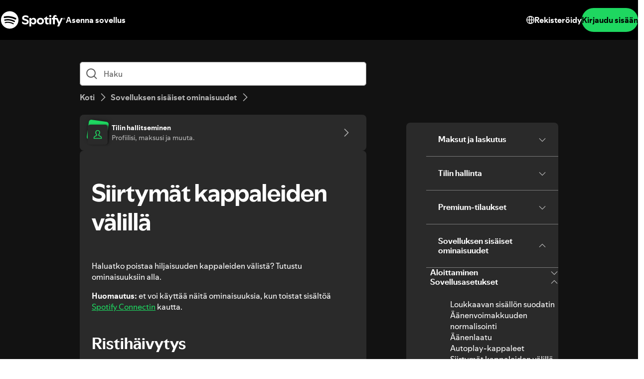

--- FILE ---
content_type: text/html; charset=utf-8
request_url: https://support.spotify.com/fi/article/tracks-transitions/
body_size: 98309
content:
<!DOCTYPE html><html lang="fi-FI" dir="ltr"><head><meta charSet="utf-8"/><meta name="viewport" content="width=device-width"/><title>Siirtymät kappaleiden välillä - Spotify</title><link rel="icon" href="//www.scdn.co/i/_global/favicon.png"/><link rel="canonical" href="https://support.spotify.com/fi/article/tracks-transitions/"/><link rel="alternate" hrefLang="en-al" href="https://support.spotify.com/al/article/tracks-transitions/"/><link rel="alternate" hrefLang="ar-dz" href="https://support.spotify.com/dz-ar/article/tracks-transitions/"/><link rel="alternate" hrefLang="fr-dz" href="https://support.spotify.com/dz-fr/article/tracks-transitions/"/><link rel="alternate" hrefLang="es-ad" href="https://support.spotify.com/ad-ca/article/tracks-transitions/"/><link rel="alternate" hrefLang="en-ao" href="https://support.spotify.com/ao-en/article/tracks-transitions/"/><link rel="alternate" hrefLang="pt-ao" href="https://support.spotify.com/ao-pt/article/tracks-transitions/"/><link rel="alternate" hrefLang="en-ag" href="https://support.spotify.com/ag/article/tracks-transitions/"/><link rel="alternate" hrefLang="es-ar" href="https://support.spotify.com/ar/article/tracks-transitions/"/><link rel="alternate" hrefLang="en-am" href="https://support.spotify.com/am/article/tracks-transitions/"/><link rel="alternate" hrefLang="en-au" href="https://support.spotify.com/au/article/tracks-transitions/"/><link rel="alternate" hrefLang="de-at" href="https://support.spotify.com/at/article/tracks-transitions/"/><link rel="alternate" hrefLang="en-az" href="https://support.spotify.com/az-en/article/tracks-transitions/"/><link rel="alternate" hrefLang="ar-bh" href="https://support.spotify.com/bh-ar/article/tracks-transitions/"/><link rel="alternate" hrefLang="en-bh" href="https://support.spotify.com/bh-en/article/tracks-transitions/"/><link rel="alternate" hrefLang="en-bd" href="https://support.spotify.com/bd-en/article/tracks-transitions/"/><link rel="alternate" hrefLang="en-bb" href="https://support.spotify.com/bb/article/tracks-transitions/"/><link rel="alternate" hrefLang="en-by" href="https://support.spotify.com/by-en/article/tracks-transitions/"/><link rel="alternate" hrefLang="ru-by" href="https://support.spotify.com/by-ru/article/tracks-transitions/"/><link rel="alternate" hrefLang="fr-be" href="https://support.spotify.com/be-fr/article/tracks-transitions/"/><link rel="alternate" hrefLang="nl-be" href="https://support.spotify.com/be-nl/article/tracks-transitions/"/><link rel="alternate" hrefLang="en-bz" href="https://support.spotify.com/bz-en/article/tracks-transitions/"/><link rel="alternate" hrefLang="es-bz" href="https://support.spotify.com/bz-es/article/tracks-transitions/"/><link rel="alternate" hrefLang="en-bj" href="https://support.spotify.com/bj-en/article/tracks-transitions/"/><link rel="alternate" hrefLang="fr-bj" href="https://support.spotify.com/bj-fr/article/tracks-transitions/"/><link rel="alternate" hrefLang="en-bt" href="https://support.spotify.com/bt/article/tracks-transitions/"/><link rel="alternate" hrefLang="es-bo" href="https://support.spotify.com/bo/article/tracks-transitions/"/><link rel="alternate" hrefLang="en-ba" href="https://support.spotify.com/ba-bs/article/tracks-transitions/"/><link rel="alternate" hrefLang="en-bw" href="https://support.spotify.com/bw/article/tracks-transitions/"/><link rel="alternate" hrefLang="en-bn" href="https://support.spotify.com/bn-ms/article/tracks-transitions/"/><link rel="alternate" hrefLang="en-bg" href="https://support.spotify.com/bg-en/article/tracks-transitions/"/><link rel="alternate" hrefLang="en-bf" href="https://support.spotify.com/bf-en/article/tracks-transitions/"/><link rel="alternate" hrefLang="fr-bf" href="https://support.spotify.com/bf-fr/article/tracks-transitions/"/><link rel="alternate" hrefLang="en-bi" href="https://support.spotify.com/bi-en/article/tracks-transitions/"/><link rel="alternate" hrefLang="fr-bi" href="https://support.spotify.com/bi-fr/article/tracks-transitions/"/><link rel="alternate" hrefLang="en-cv" href="https://support.spotify.com/cv-en/article/tracks-transitions/"/><link rel="alternate" hrefLang="pt-cv" href="https://support.spotify.com/cv-pt/article/tracks-transitions/"/><link rel="alternate" hrefLang="en-kh" href="https://support.spotify.com/kh/article/tracks-transitions/"/><link rel="alternate" hrefLang="en-cm" href="https://support.spotify.com/cm-en/article/tracks-transitions/"/><link rel="alternate" hrefLang="fr-cm" href="https://support.spotify.com/cm-fr/article/tracks-transitions/"/><link rel="alternate" hrefLang="en-ca" href="https://support.spotify.com/ca-en/article/tracks-transitions/"/><link rel="alternate" hrefLang="fr-ca" href="https://support.spotify.com/ca-fr/article/tracks-transitions/"/><link rel="alternate" hrefLang="en-td" href="https://support.spotify.com/td-en/article/tracks-transitions/"/><link rel="alternate" hrefLang="fr-td" href="https://support.spotify.com/td-fr/article/tracks-transitions/"/><link rel="alternate" hrefLang="es-cl" href="https://support.spotify.com/cl/article/tracks-transitions/"/><link rel="alternate" hrefLang="en-km" href="https://support.spotify.com/km-en/article/tracks-transitions/"/><link rel="alternate" hrefLang="fr-km" href="https://support.spotify.com/km-fr/article/tracks-transitions/"/><link rel="alternate" hrefLang="es-cr" href="https://support.spotify.com/cr/article/tracks-transitions/"/><link rel="alternate" hrefLang="en-ci" href="https://support.spotify.com/ci-en/article/tracks-transitions/"/><link rel="alternate" hrefLang="fr-ci" href="https://support.spotify.com/ci-fr/article/tracks-transitions/"/><link rel="alternate" hrefLang="en-hr" href="https://support.spotify.com/hr-hr/article/tracks-transitions/"/><link rel="alternate" hrefLang="en-cw" href="https://support.spotify.com/cw-en/article/tracks-transitions/"/><link rel="alternate" hrefLang="nl-cw" href="https://support.spotify.com/cw-nl/article/tracks-transitions/"/><link rel="alternate" hrefLang="en-cy" href="https://support.spotify.com/cy/article/tracks-transitions/"/><link rel="alternate" hrefLang="en-cz" href="https://support.spotify.com/cz/article/tracks-transitions/"/><link rel="alternate" hrefLang="fr-cd" href="https://support.spotify.com/cd-fr/article/tracks-transitions/"/><link rel="alternate" hrefLang="en-cd" href="https://support.spotify.com/cd-sw/article/tracks-transitions/"/><link rel="alternate" hrefLang="da-dk" href="https://support.spotify.com/dk-da/article/tracks-transitions/"/><link rel="alternate" hrefLang="en-dk" href="https://support.spotify.com/dk-en/article/tracks-transitions/"/><link rel="alternate" hrefLang="en-dj" href="https://support.spotify.com/dj-en/article/tracks-transitions/"/><link rel="alternate" hrefLang="fr-dj" href="https://support.spotify.com/dj-fr/article/tracks-transitions/"/><link rel="alternate" hrefLang="en-dm" href="https://support.spotify.com/dm/article/tracks-transitions/"/><link rel="alternate" hrefLang="es-do" href="https://support.spotify.com/do/article/tracks-transitions/"/><link rel="alternate" hrefLang="es-ec" href="https://support.spotify.com/ec/article/tracks-transitions/"/><link rel="alternate" hrefLang="ar-eg" href="https://support.spotify.com/eg-ar/article/tracks-transitions/"/><link rel="alternate" hrefLang="en-eg" href="https://support.spotify.com/eg-en/article/tracks-transitions/"/><link rel="alternate" hrefLang="es-sv" href="https://support.spotify.com/sv/article/tracks-transitions/"/><link rel="alternate" hrefLang="en-gq" href="https://support.spotify.com/gq-en/article/tracks-transitions/"/><link rel="alternate" hrefLang="es-gq" href="https://support.spotify.com/gq-es/article/tracks-transitions/"/><link rel="alternate" hrefLang="en-ee" href="https://support.spotify.com/ee-et/article/tracks-transitions/"/><link rel="alternate" hrefLang="en-sz" href="https://support.spotify.com/sz/article/tracks-transitions/"/><link rel="alternate" hrefLang="en-et" href="https://support.spotify.com/et-en/article/tracks-transitions/"/><link rel="alternate" hrefLang="en-fj" href="https://support.spotify.com/fj/article/tracks-transitions/"/><link rel="alternate" hrefLang="fi-fi" href="https://support.spotify.com/fi/article/tracks-transitions/"/><link rel="alternate" hrefLang="fr-fr" href="https://support.spotify.com/fr/article/tracks-transitions/"/><link rel="alternate" hrefLang="en-ga" href="https://support.spotify.com/ga-en/article/tracks-transitions/"/><link rel="alternate" hrefLang="fr-ga" href="https://support.spotify.com/ga-fr/article/tracks-transitions/"/><link rel="alternate" hrefLang="en-ge" href="https://support.spotify.com/ge/article/tracks-transitions/"/><link rel="alternate" hrefLang="de-de" href="https://support.spotify.com/de/article/tracks-transitions/"/><link rel="alternate" hrefLang="en-gh" href="https://support.spotify.com/gh/article/tracks-transitions/"/><link rel="alternate" hrefLang="el-gr" href="https://support.spotify.com/gr/article/tracks-transitions/"/><link rel="alternate" hrefLang="en-gd" href="https://support.spotify.com/gd/article/tracks-transitions/"/><link rel="alternate" hrefLang="es-gt" href="https://support.spotify.com/gt/article/tracks-transitions/"/><link rel="alternate" hrefLang="en-gn" href="https://support.spotify.com/gn-en/article/tracks-transitions/"/><link rel="alternate" hrefLang="fr-gn" href="https://support.spotify.com/gn-fr/article/tracks-transitions/"/><link rel="alternate" hrefLang="en-gw" href="https://support.spotify.com/gw-en/article/tracks-transitions/"/><link rel="alternate" hrefLang="pt-gw" href="https://support.spotify.com/gw-pt/article/tracks-transitions/"/><link rel="alternate" hrefLang="en-gy" href="https://support.spotify.com/gy/article/tracks-transitions/"/><link rel="alternate" hrefLang="en-ht" href="https://support.spotify.com/ht-en/article/tracks-transitions/"/><link rel="alternate" hrefLang="fr-ht" href="https://support.spotify.com/ht-fr/article/tracks-transitions/"/><link rel="alternate" hrefLang="es-hn" href="https://support.spotify.com/hn/article/tracks-transitions/"/><link rel="alternate" hrefLang="en-hk" href="https://support.spotify.com/hk-en/article/tracks-transitions/"/><link rel="alternate" hrefLang="zh-hk" href="https://support.spotify.com/hk-zh/article/tracks-transitions/"/><link rel="alternate" hrefLang="hu-hu" href="https://support.spotify.com/hu/article/tracks-transitions/"/><link rel="alternate" hrefLang="en-is" href="https://support.spotify.com/is-is/article/tracks-transitions/"/><link rel="alternate" hrefLang="en-in" href="https://support.spotify.com/in-en/article/tracks-transitions/"/><link rel="alternate" hrefLang="hi-in" href="https://support.spotify.com/in-hi/article/tracks-transitions/"/><link rel="alternate" hrefLang="ar-iq" href="https://support.spotify.com/iq-ar/article/tracks-transitions/"/><link rel="alternate" hrefLang="en-iq" href="https://support.spotify.com/iq-en/article/tracks-transitions/"/><link rel="alternate" hrefLang="en-ie" href="https://support.spotify.com/ie/article/tracks-transitions/"/><link rel="alternate" hrefLang="en-il" href="https://support.spotify.com/il-en/article/tracks-transitions/"/><link rel="alternate" hrefLang="he-il" href="https://support.spotify.com/il-he/article/tracks-transitions/"/><link rel="alternate" hrefLang="it-it" href="https://support.spotify.com/it/article/tracks-transitions/"/><link rel="alternate" hrefLang="en-jm" href="https://support.spotify.com/jm/article/tracks-transitions/"/><link rel="alternate" hrefLang="ja-jp" href="https://support.spotify.com/jp/article/tracks-transitions/"/><link rel="alternate" hrefLang="ar-jo" href="https://support.spotify.com/jo-ar/article/tracks-transitions/"/><link rel="alternate" hrefLang="en-jo" href="https://support.spotify.com/jo-en/article/tracks-transitions/"/><link rel="alternate" hrefLang="en-kz" href="https://support.spotify.com/kz-en/article/tracks-transitions/"/><link rel="alternate" hrefLang="ru-kz" href="https://support.spotify.com/kz-ru/article/tracks-transitions/"/><link rel="alternate" hrefLang="en-ke" href="https://support.spotify.com/ke-sw/article/tracks-transitions/"/><link rel="alternate" hrefLang="en-ki" href="https://support.spotify.com/ki/article/tracks-transitions/"/><link rel="alternate" hrefLang="en-xk" href="https://support.spotify.com/xk-sr/article/tracks-transitions/"/><link rel="alternate" hrefLang="ar-kw" href="https://support.spotify.com/kw-ar/article/tracks-transitions/"/><link rel="alternate" hrefLang="en-kw" href="https://support.spotify.com/kw-en/article/tracks-transitions/"/><link rel="alternate" hrefLang="en-kg" href="https://support.spotify.com/kg-en/article/tracks-transitions/"/><link rel="alternate" hrefLang="ru-kg" href="https://support.spotify.com/kg-ru/article/tracks-transitions/"/><link rel="alternate" hrefLang="en-la" href="https://support.spotify.com/la/article/tracks-transitions/"/><link rel="alternate" hrefLang="en-lv" href="https://support.spotify.com/lv-lv/article/tracks-transitions/"/><link rel="alternate" hrefLang="ar-lb" href="https://support.spotify.com/lb-ar/article/tracks-transitions/"/><link rel="alternate" hrefLang="en-lb" href="https://support.spotify.com/lb-en/article/tracks-transitions/"/><link rel="alternate" hrefLang="en-ls" href="https://support.spotify.com/ls/article/tracks-transitions/"/><link rel="alternate" hrefLang="en-lr" href="https://support.spotify.com/lr/article/tracks-transitions/"/><link rel="alternate" hrefLang="ar-ly" href="https://support.spotify.com/ly-ar/article/tracks-transitions/"/><link rel="alternate" hrefLang="en-ly" href="https://support.spotify.com/ly-en/article/tracks-transitions/"/><link rel="alternate" hrefLang="de-li" href="https://support.spotify.com/li/article/tracks-transitions/"/><link rel="alternate" hrefLang="en-lt" href="https://support.spotify.com/lt-lt/article/tracks-transitions/"/><link rel="alternate" hrefLang="de-lu" href="https://support.spotify.com/lu-de/article/tracks-transitions/"/><link rel="alternate" hrefLang="fr-lu" href="https://support.spotify.com/lu-fr/article/tracks-transitions/"/><link rel="alternate" hrefLang="en-mo" href="https://support.spotify.com/mo-en/article/tracks-transitions/"/><link rel="alternate" hrefLang="zh-mo" href="https://support.spotify.com/mo-zh/article/tracks-transitions/"/><link rel="alternate" hrefLang="en-mg" href="https://support.spotify.com/mg-en/article/tracks-transitions/"/><link rel="alternate" hrefLang="fr-mg" href="https://support.spotify.com/mg-fr/article/tracks-transitions/"/><link rel="alternate" hrefLang="en-mw" href="https://support.spotify.com/mw/article/tracks-transitions/"/><link rel="alternate" hrefLang="en-my" href="https://support.spotify.com/my-ms/article/tracks-transitions/"/><link rel="alternate" hrefLang="ar-mv" href="https://support.spotify.com/mv-ar/article/tracks-transitions/"/><link rel="alternate" hrefLang="en-mv" href="https://support.spotify.com/mv-en/article/tracks-transitions/"/><link rel="alternate" hrefLang="en-ml" href="https://support.spotify.com/ml-en/article/tracks-transitions/"/><link rel="alternate" hrefLang="fr-ml" href="https://support.spotify.com/ml-fr/article/tracks-transitions/"/><link rel="alternate" hrefLang="en-mt" href="https://support.spotify.com/mt/article/tracks-transitions/"/><link rel="alternate" hrefLang="en-mh" href="https://support.spotify.com/mh/article/tracks-transitions/"/><link rel="alternate" hrefLang="ar-mr" href="https://support.spotify.com/mr-ar/article/tracks-transitions/"/><link rel="alternate" hrefLang="en-mr" href="https://support.spotify.com/mr-en/article/tracks-transitions/"/><link rel="alternate" hrefLang="en-mu" href="https://support.spotify.com/mu/article/tracks-transitions/"/><link rel="alternate" hrefLang="es-mx" href="https://support.spotify.com/mx/article/tracks-transitions/"/><link rel="alternate" hrefLang="en-fm" href="https://support.spotify.com/fm/article/tracks-transitions/"/><link rel="alternate" hrefLang="en-md" href="https://support.spotify.com/md-en/article/tracks-transitions/"/><link rel="alternate" hrefLang="ru-md" href="https://support.spotify.com/md-ru/article/tracks-transitions/"/><link rel="alternate" hrefLang="fr-mc" href="https://support.spotify.com/mc/article/tracks-transitions/"/><link rel="alternate" hrefLang="en-mn" href="https://support.spotify.com/mn/article/tracks-transitions/"/><link rel="alternate" hrefLang="en-me" href="https://support.spotify.com/me-sr/article/tracks-transitions/"/><link rel="alternate" hrefLang="ar-ma" href="https://support.spotify.com/ma-ar/article/tracks-transitions/"/><link rel="alternate" hrefLang="fr-ma" href="https://support.spotify.com/ma-fr/article/tracks-transitions/"/><link rel="alternate" hrefLang="en-mz" href="https://support.spotify.com/mz-en/article/tracks-transitions/"/><link rel="alternate" hrefLang="pt-mz" href="https://support.spotify.com/mz-pt/article/tracks-transitions/"/><link rel="alternate" hrefLang="en-mm" href="https://support.spotify.com/mm/article/tracks-transitions/"/><link rel="alternate" hrefLang="en-na" href="https://support.spotify.com/na-en/article/tracks-transitions/"/><link rel="alternate" hrefLang="en-nr" href="https://support.spotify.com/nr/article/tracks-transitions/"/><link rel="alternate" hrefLang="en-np" href="https://support.spotify.com/np-ne/article/tracks-transitions/"/><link rel="alternate" hrefLang="nl-nl" href="https://support.spotify.com/nl/article/tracks-transitions/"/><link rel="alternate" hrefLang="en-nz" href="https://support.spotify.com/nz/article/tracks-transitions/"/><link rel="alternate" hrefLang="es-ni" href="https://support.spotify.com/ni/article/tracks-transitions/"/><link rel="alternate" hrefLang="en-ne" href="https://support.spotify.com/ne-en/article/tracks-transitions/"/><link rel="alternate" hrefLang="fr-ne" href="https://support.spotify.com/ne-fr/article/tracks-transitions/"/><link rel="alternate" hrefLang="en-ng" href="https://support.spotify.com/ng/article/tracks-transitions/"/><link rel="alternate" hrefLang="en-mk" href="https://support.spotify.com/mk-mk/article/tracks-transitions/"/><link rel="alternate" hrefLang="en-no" href="https://support.spotify.com/no-en/article/tracks-transitions/"/><link rel="alternate" hrefLang="nb-no" href="https://support.spotify.com/no-nb/article/tracks-transitions/"/><link rel="alternate" hrefLang="ar-om" href="https://support.spotify.com/om-ar/article/tracks-transitions/"/><link rel="alternate" hrefLang="en-om" href="https://support.spotify.com/om-en/article/tracks-transitions/"/><link rel="alternate" hrefLang="en-pk" href="https://support.spotify.com/pk-ur/article/tracks-transitions/"/><link rel="alternate" hrefLang="en-pw" href="https://support.spotify.com/pw/article/tracks-transitions/"/><link rel="alternate" hrefLang="ar-ps" href="https://support.spotify.com/ps-ar/article/tracks-transitions/"/><link rel="alternate" hrefLang="en-ps" href="https://support.spotify.com/ps-en/article/tracks-transitions/"/><link rel="alternate" hrefLang="es-pa" href="https://support.spotify.com/pa/article/tracks-transitions/"/><link rel="alternate" hrefLang="en-pg" href="https://support.spotify.com/pg/article/tracks-transitions/"/><link rel="alternate" hrefLang="es-py" href="https://support.spotify.com/py/article/tracks-transitions/"/><link rel="alternate" hrefLang="es-pe" href="https://support.spotify.com/pe/article/tracks-transitions/"/><link rel="alternate" hrefLang="en-ph" href="https://support.spotify.com/ph-tl/article/tracks-transitions/"/><link rel="alternate" hrefLang="pl-pl" href="https://support.spotify.com/pl/article/tracks-transitions/"/><link rel="alternate" hrefLang="en-pt" href="https://support.spotify.com/pt-en/article/tracks-transitions/"/><link rel="alternate" hrefLang="pt-pt" href="https://support.spotify.com/pt-pt/article/tracks-transitions/"/><link rel="alternate" hrefLang="ar-qa" href="https://support.spotify.com/qa-ar/article/tracks-transitions/"/><link rel="alternate" hrefLang="en-qa" href="https://support.spotify.com/qa-en/article/tracks-transitions/"/><link rel="alternate" hrefLang="en-cg" href="https://support.spotify.com/cg-en/article/tracks-transitions/"/><link rel="alternate" hrefLang="fr-cg" href="https://support.spotify.com/cg-fr/article/tracks-transitions/"/><link rel="alternate" hrefLang="en-ro" href="https://support.spotify.com/ro-ro/article/tracks-transitions/"/><link rel="alternate" hrefLang="en-rw" href="https://support.spotify.com/rw/article/tracks-transitions/"/><link rel="alternate" hrefLang="en-ws" href="https://support.spotify.com/ws/article/tracks-transitions/"/><link rel="alternate" hrefLang="en-sm" href="https://support.spotify.com/sm-en/article/tracks-transitions/"/><link rel="alternate" hrefLang="it-sm" href="https://support.spotify.com/sm-it/article/tracks-transitions/"/><link rel="alternate" hrefLang="en-st" href="https://support.spotify.com/st-en/article/tracks-transitions/"/><link rel="alternate" hrefLang="pt-st" href="https://support.spotify.com/st-pt/article/tracks-transitions/"/><link rel="alternate" hrefLang="ar-sa" href="https://support.spotify.com/sa-ar/article/tracks-transitions/"/><link rel="alternate" hrefLang="en-sa" href="https://support.spotify.com/sa-en/article/tracks-transitions/"/><link rel="alternate" hrefLang="en-sn" href="https://support.spotify.com/sn-en/article/tracks-transitions/"/><link rel="alternate" hrefLang="fr-sn" href="https://support.spotify.com/sn-fr/article/tracks-transitions/"/><link rel="alternate" hrefLang="en-rs" href="https://support.spotify.com/rs-sr/article/tracks-transitions/"/><link rel="alternate" hrefLang="en-sc" href="https://support.spotify.com/sc-en/article/tracks-transitions/"/><link rel="alternate" hrefLang="fr-sc" href="https://support.spotify.com/sc-fr/article/tracks-transitions/"/><link rel="alternate" hrefLang="en-sl" href="https://support.spotify.com/sl/article/tracks-transitions/"/><link rel="alternate" hrefLang="en-sg" href="https://support.spotify.com/sg-zh/article/tracks-transitions/"/><link rel="alternate" hrefLang="en-sk" href="https://support.spotify.com/sk-sk/article/tracks-transitions/"/><link rel="alternate" hrefLang="en-si" href="https://support.spotify.com/si-sl/article/tracks-transitions/"/><link rel="alternate" hrefLang="en-sb" href="https://support.spotify.com/sb/article/tracks-transitions/"/><link rel="alternate" hrefLang="en-za" href="https://support.spotify.com/za-zu/article/tracks-transitions/"/><link rel="alternate" hrefLang="en-kr" href="https://support.spotify.com/kr-en/article/tracks-transitions/"/><link rel="alternate" hrefLang="ko-kr" href="https://support.spotify.com/kr-ko/article/tracks-transitions/"/><link rel="alternate" hrefLang="es-es" href="https://support.spotify.com/es-gl/article/tracks-transitions/"/><link rel="alternate" hrefLang="en-lk" href="https://support.spotify.com/lk-ta/article/tracks-transitions/"/><link rel="alternate" hrefLang="en-kn" href="https://support.spotify.com/kn/article/tracks-transitions/"/><link rel="alternate" hrefLang="en-lc" href="https://support.spotify.com/lc/article/tracks-transitions/"/><link rel="alternate" hrefLang="en-vc" href="https://support.spotify.com/vc/article/tracks-transitions/"/><link rel="alternate" hrefLang="en-sr" href="https://support.spotify.com/sr-en/article/tracks-transitions/"/><link rel="alternate" hrefLang="nl-sr" href="https://support.spotify.com/sr-nl/article/tracks-transitions/"/><link rel="alternate" hrefLang="sv-se" href="https://support.spotify.com/se/article/tracks-transitions/"/><link rel="alternate" hrefLang="de-ch" href="https://support.spotify.com/ch-de/article/tracks-transitions/"/><link rel="alternate" hrefLang="fr-ch" href="https://support.spotify.com/ch-fr/article/tracks-transitions/"/><link rel="alternate" hrefLang="zh-tw" href="https://support.spotify.com/tw/article/tracks-transitions/"/><link rel="alternate" hrefLang="en-tj" href="https://support.spotify.com/tj-en/article/tracks-transitions/"/><link rel="alternate" hrefLang="ru-tj" href="https://support.spotify.com/tj-ru/article/tracks-transitions/"/><link rel="alternate" hrefLang="en-tz" href="https://support.spotify.com/tz-sw/article/tracks-transitions/"/><link rel="alternate" hrefLang="en-th" href="https://support.spotify.com/th-en/article/tracks-transitions/"/><link rel="alternate" hrefLang="th-th" href="https://support.spotify.com/th-th/article/tracks-transitions/"/><link rel="alternate" hrefLang="en-bs" href="https://support.spotify.com/bs/article/tracks-transitions/"/><link rel="alternate" hrefLang="en-gm" href="https://support.spotify.com/gm/article/tracks-transitions/"/><link rel="alternate" hrefLang="en-tl" href="https://support.spotify.com/tl-en/article/tracks-transitions/"/><link rel="alternate" hrefLang="pt-tl" href="https://support.spotify.com/tl-pt/article/tracks-transitions/"/><link rel="alternate" hrefLang="en-tg" href="https://support.spotify.com/tg-en/article/tracks-transitions/"/><link rel="alternate" hrefLang="fr-tg" href="https://support.spotify.com/tg-fr/article/tracks-transitions/"/><link rel="alternate" hrefLang="en-to" href="https://support.spotify.com/to/article/tracks-transitions/"/><link rel="alternate" hrefLang="en-tt" href="https://support.spotify.com/tt/article/tracks-transitions/"/><link rel="alternate" hrefLang="ar-tn" href="https://support.spotify.com/tn-ar/article/tracks-transitions/"/><link rel="alternate" hrefLang="fr-tn" href="https://support.spotify.com/tn-fr/article/tracks-transitions/"/><link rel="alternate" hrefLang="en-tv" href="https://support.spotify.com/tv/article/tracks-transitions/"/><link rel="alternate" hrefLang="en-ug" href="https://support.spotify.com/ug-sw/article/tracks-transitions/"/><link rel="alternate" hrefLang="en-ua" href="https://support.spotify.com/ua-en/article/tracks-transitions/"/><link rel="alternate" hrefLang="uk-ua" href="https://support.spotify.com/ua-uk/article/tracks-transitions/"/><link rel="alternate" hrefLang="ar-ae" href="https://support.spotify.com/ae-ar/article/tracks-transitions/"/><link rel="alternate" hrefLang="en-ae" href="https://support.spotify.com/ae-en/article/tracks-transitions/"/><link rel="alternate" hrefLang="en-gb" href="https://support.spotify.com/uk/article/tracks-transitions/"/><link rel="alternate" hrefLang="en-us" href="https://support.spotify.com/us/article/tracks-transitions/"/><link rel="alternate" hrefLang="es-uy" href="https://support.spotify.com/uy/article/tracks-transitions/"/><link rel="alternate" hrefLang="en-uz" href="https://support.spotify.com/uz/article/tracks-transitions/"/><link rel="alternate" hrefLang="en-vu" href="https://support.spotify.com/vu-en/article/tracks-transitions/"/><link rel="alternate" hrefLang="fr-vu" href="https://support.spotify.com/vu-fr/article/tracks-transitions/"/><link rel="alternate" hrefLang="en-ve" href="https://support.spotify.com/ve-en/article/tracks-transitions/"/><link rel="alternate" hrefLang="es-ve" href="https://support.spotify.com/ve-es/article/tracks-transitions/"/><link rel="alternate" hrefLang="en-vn" href="https://support.spotify.com/vn-en/article/tracks-transitions/"/><link rel="alternate" hrefLang="vi-vn" href="https://support.spotify.com/vn-vi/article/tracks-transitions/"/><link rel="alternate" hrefLang="en-zm" href="https://support.spotify.com/zm/article/tracks-transitions/"/><link rel="alternate" hrefLang="en-zw" href="https://support.spotify.com/zw/article/tracks-transitions/"/><link rel="alternate" hrefLang="en-br" href="https://support.spotify.com/br-en/article/tracks-transitions/"/><link rel="alternate" hrefLang="pt-br" href="https://support.spotify.com/br-pt/article/tracks-transitions/"/><link rel="alternate" hrefLang="en-co" href="https://support.spotify.com/co-en/article/tracks-transitions/"/><link rel="alternate" hrefLang="es-co" href="https://support.spotify.com/co-es/article/tracks-transitions/"/><link rel="alternate" hrefLang="en-id" href="https://support.spotify.com/id-en/article/tracks-transitions/"/><link rel="alternate" hrefLang="id-id" href="https://support.spotify.com/id-id/article/tracks-transitions/"/><link rel="alternate" hrefLang="en-tr" href="https://support.spotify.com/tr-en/article/tracks-transitions/"/><link rel="alternate" hrefLang="tr-tr" href="https://support.spotify.com/tr-tr/article/tracks-transitions/"/><link rel="alternate" hrefLang="en-de" href="https://support.spotify.com/de-en/article/tracks-transitions/"/><link rel="alternate" hrefLang="en-mx" href="https://support.spotify.com/mx-en/article/tracks-transitions/"/><link rel="alternate" hrefLang="en-nl" href="https://support.spotify.com/nl-en/article/tracks-transitions/"/><link rel="alternate" hrefLang="es-us" href="https://support.spotify.com/us-es/article/tracks-transitions/"/><meta property="og:title" content="Siirtymät kappaleiden välillä - Spotify"/><meta property="og:url" content="https://support.spotify.com/fi/article/tracks-transitions/"/><meta property="og:locale" content="fi_FI"/><meta property="og:site_name" content="Spotify"/><meta property="og:type" content="website"/><meta property="og:image" content="//www.scdn.co/i/_global/open-graph-default.png"/><meta name="twitter:title" content="Siirtymät kappaleiden välillä - Spotify"/><meta name="twitter:card" content="summary"/><meta name="twitter:site" content="@SpotifyCares"/><meta name="twitter:creator" content="@SpotifyCares"/><meta name="twitter:image" content="//www.scdn.co/i/_global/open-graph-default.png"/><meta name="twitter:url" content="https://support.spotify.com/fi/article/tracks-transitions/"/><link rel="apple-touch-icon-precomposed" sizes="144x144" href="//www.scdn.co/i/_global/touch-icon-144.png"/><link rel="apple-touch-icon-precomposed" sizes="114x114" href="//www.scdn.co/i/_global/touch-icon-114.png"/><link rel="apple-touch-icon-precomposed" sizes="72x72" href="//www.scdn.co/i/_global/touch-icon-72.png"/><link rel="apple-touch-icon-precomposed" href="//www.scdn.co/i/_global/touch-icon-57.png"/><meta name="next-head-count" content="22"/><meta name="color-scheme" content="dark"/><link rel="preload" href="https://support.scdn.co/web/_next/static/css/714c10ff17131d92.css" as="style"/><link rel="stylesheet" href="https://support.scdn.co/web/_next/static/css/714c10ff17131d92.css" data-n-g=""/><link rel="preload" href="https://support.scdn.co/web/_next/static/css/9933c91b5dfa7a7c.css" as="style"/><link rel="stylesheet" href="https://support.scdn.co/web/_next/static/css/9933c91b5dfa7a7c.css" data-n-p=""/><noscript data-n-css=""></noscript><script defer="" nomodule="" src="https://support.scdn.co/web/_next/static/chunks/polyfills-42372ed130431b0a.js"></script><script src="https://support.scdn.co/web/_next/static/chunks/webpack-45e20a5c9dc21fd7.js" defer=""></script><script src="https://support.scdn.co/web/_next/static/chunks/framework-6bc5d19ed30a6696.js" defer=""></script><script src="https://support.scdn.co/web/_next/static/chunks/main-87a171c5377adf33.js" defer=""></script><script src="https://support.scdn.co/web/_next/static/chunks/pages/_app-9303db04946511ae.js" defer=""></script><script src="https://support.scdn.co/web/_next/static/chunks/279-f670698784acd795.js" defer=""></script><script src="https://support.scdn.co/web/_next/static/chunks/7519-22d21eceef74bcd2.js" defer=""></script><script src="https://support.scdn.co/web/_next/static/chunks/2446-3bd56a1f5bf08c0c.js" defer=""></script><script src="https://support.scdn.co/web/_next/static/chunks/9796-fed0008f092fba1e.js" defer=""></script><script src="https://support.scdn.co/web/_next/static/chunks/6627-dcea0f8b06d5ce92.js" defer=""></script><script src="https://support.scdn.co/web/_next/static/chunks/8590-f6a18d8de097cad6.js" defer=""></script><script src="https://support.scdn.co/web/_next/static/chunks/1330-7890f92bf915ca20.js" defer=""></script><script src="https://support.scdn.co/web/_next/static/chunks/550-d95cbd4d0e2de016.js" defer=""></script><script src="https://support.scdn.co/web/_next/static/chunks/8821-6204cb582ba9391d.js" defer=""></script><script src="https://support.scdn.co/web/_next/static/chunks/pages/%5Bmarket%5D/%5Bvertical%5D/article/%5Barticleslug%5D-1ad9371dd9d9ff56.js" defer=""></script><script src="https://support.scdn.co/web/_next/static/D2n5-zzrOmazPdnSLrwzc/_buildManifest.js" defer=""></script><script src="https://support.scdn.co/web/_next/static/D2n5-zzrOmazPdnSLrwzc/_ssgManifest.js" defer=""></script><style data-styled="" data-styled-version="6.1.19">.flmuAX{box-sizing:border-box;-webkit-tap-highlight-color:transparent;padding-inline:0;margin-block:0;overflow-wrap:break-word;list-style-type:none;}/*!sc*/
data-styled.g2[id="TypeList__TypeListElement-sc-1jhixr6-0"]{content:"flmuAX,"}/*!sc*/
.bScwmC{color:var(--text-base, #000000);background-color:var(--background-base, #ffffff);padding-block-end:var(--encore-spacing-base, 16px);}/*!sc*/
data-styled.g3[id="Panel__AccordionPanel-sc-jkxemo-0"]{content:"bScwmC,"}/*!sc*/
.fZNuSM{box-sizing:border-box;-webkit-tap-highlight-color:transparent;padding-block:var(--encore-spacing-tighter-2, 8px) var(--encore-spacing-looser-3, 48px);padding-inline:var(--encore-spacing-looser-2, 32px);color:var(--text-base, #000000);overflow-wrap:break-word;}/*!sc*/
data-styled.g4[id="Content-sc-uu9ltg-0"]{content:"fZNuSM,"}/*!sc*/
.haLNob{box-sizing:border-box;-webkit-tap-highlight-color:transparent;list-style-type:none;border-block-start:1px solid var(--decorative-subdued, #dedede);border-inline-end:1px solid var(--decorative-subdued, #dedede);border-inline-start:1px solid var(--decorative-subdued, #dedede);}/*!sc*/
.haLNob:last-child{border-block-end:1px solid var(--decorative-subdued, #dedede);}/*!sc*/
data-styled.g5[id="Item-sc-jzntl3-0"]{content:"haLNob,"}/*!sc*/
.cesNwf{margin:0;}/*!sc*/
data-styled.g6[id="HeadingElement__StyledHeadingTag-sc-1fqxeih-0"]{content:"cesNwf,"}/*!sc*/
.lfjuPl{fill:currentcolor;width:var(--encore-graphic-size-decorative-smaller, 16px);height:var(--encore-graphic-size-decorative-smaller, 16px);}/*!sc*/
.lfjuPl *{vector-effect:non-scaling-stroke;}/*!sc*/
.cOvkgN{fill:currentcolor;width:var(--encore-graphic-size-decorative-base, 24px);height:var(--encore-graphic-size-decorative-base, 24px);}/*!sc*/
.cOvkgN *{vector-effect:non-scaling-stroke;}/*!sc*/
.bXGRpR{fill:currentcolor;width:var(--encore-graphic-size-decorative-smaller, 16px);height:var(--encore-graphic-size-decorative-smaller, 16px);}/*!sc*/
.bXGRpR *{vector-effect:non-scaling-stroke;}/*!sc*/
[dir='rtl'] .bXGRpR.bXGRpR{transform:scaleX(-1);}/*!sc*/
.gZmLLq{fill:var(--text-bright-accent, #107434);width:var(--encore-graphic-size-decorative-base, 24px);height:var(--encore-graphic-size-decorative-base, 24px);}/*!sc*/
.gZmLLq *{vector-effect:non-scaling-stroke;}/*!sc*/
.hJQTwF{fill:var(--text-subdued, #656565);width:var(--encore-graphic-size-decorative-base, 24px);height:var(--encore-graphic-size-decorative-base, 24px);}/*!sc*/
.hJQTwF *{vector-effect:non-scaling-stroke;}/*!sc*/
data-styled.g7[id="Svg-sc-ytk21e-0"]{content:"lfjuPl,cOvkgN,bXGRpR,gZmLLq,hJQTwF,"}/*!sc*/
.enVhKf{transition:transform 150ms;color:var(--text-subdued, #656565);flex-shrink:0;}/*!sc*/
@media (min-width:768px){.enVhKf{block-size:32px;inline-size:32px;}}/*!sc*/
.igGzpZ{transition:transform 150ms;color:var(--text-subdued, #656565);flex-shrink:0;transform:rotate(180deg);}/*!sc*/
@media (min-width:768px){.igGzpZ{block-size:32px;inline-size:32px;}}/*!sc*/
data-styled.g8[id="Icon__AccordionIcon-sc-j3ofo4-0"]{content:"enVhKf,igGzpZ,"}/*!sc*/
.fEFNjD{box-sizing:border-box;-webkit-tap-highlight-color:transparent;display:flex;align-items:center;justify-content:space-between;margin:0;background-color:transparent;border:none;width:100%;text-align:left;padding:var(--encore-spacing-looser-2, 32px);cursor:pointer;color:var(--text-base, #000000);outline:none;}/*!sc*/
.fEFNjD:focus{border:3px solid var(--essential-base, #000000);padding:calc(32px - 3px);}/*!sc*/
data-styled.g9[id="TitleButton-sc-g0cg38-0"]{content:"fEFNjD,"}/*!sc*/
.bieqOZ{min-inline-size:0;overflow-wrap:break-word;margin-inline-end:var(--encore-spacing-base, 16px);}/*!sc*/
data-styled.g10[id="TitleText-sc-1t77w68-0"]{content:"bieqOZ,"}/*!sc*/
.JypwR{display:list-item;list-style-type:none;}/*!sc*/
data-styled.g24[id="TypeListItem__TypeListItemElement-sc-q1l2mf-0"]{content:"JypwR,"}/*!sc*/
.hhREvH{box-sizing:border-box;-webkit-tap-highlight-color:transparent;color:inherit;align-items:center;text-decoration:none;}/*!sc*/
.hhREvH[href],.hhREvH:hover:not([disabled]){text-decoration:underline;}/*!sc*/
.hhREvH[href]:hover{text-decoration:underline;color:var(--text-bright-accent, #107434);}/*!sc*/
.hhREvH[href]:focus{outline:none;box-shadow:0 3px 0 0;transition:box-shadow 200ms ease-in;}/*!sc*/
.hhREvH[href]:focus.hhREvH[href]:focus{text-decoration:none;}/*!sc*/
.hhREvH[href]:active{color:var(--text-bright-accent, #107434);}/*!sc*/
.hhREvH[disabled],.hhREvH[href][disabled],.hhREvH[aria-disabled='true']{color:var(--text-subdued, #656565);opacity:0.3;cursor:not-allowed;}/*!sc*/
.eiyLDG{box-sizing:border-box;-webkit-tap-highlight-color:transparent;color:inherit;align-items:center;text-decoration:none;color:var(--text-subdued, #656565);display:inline-flex;}/*!sc*/
.eiyLDG[href],.eiyLDG:hover:not([disabled]){text-decoration:underline;}/*!sc*/
.eiyLDG[href]:hover{text-decoration:underline;color:var(--text-bright-accent, #107434);}/*!sc*/
.eiyLDG[href]:focus{outline:none;box-shadow:0 3px 0 0;transition:box-shadow 200ms ease-in;}/*!sc*/
.eiyLDG[href]:focus.eiyLDG[href]:focus{text-decoration:none;}/*!sc*/
.eiyLDG[href]:active{color:var(--text-bright-accent, #107434);}/*!sc*/
.eiyLDG[disabled],.eiyLDG[href][disabled],.eiyLDG[aria-disabled='true']{color:var(--text-subdued, #656565);opacity:0.3;cursor:not-allowed;}/*!sc*/
.eiyLDG,.eiyLDG[href]{text-decoration:none;}/*!sc*/
.eiyLDG[href]:focus{text-decoration:none;color:var(--text-base, #000000);}/*!sc*/
.eiyLDG[href]:active{text-decoration:underline;color:var(--text-base, #000000);}/*!sc*/
.eiyLDG[href]:hover,.eiyLDG[href]:hover:focus{text-decoration:underline;color:var(--text-subdued, #656565);}/*!sc*/
.eiyLDG[disabled],.eiyLDG[href][disabled],.eiyLDG[aria-disabled='true']{text-decoration:none;}/*!sc*/
.bCKDMh{box-sizing:border-box;-webkit-tap-highlight-color:transparent;color:var(--text-bright-accent, #107434);align-items:center;text-decoration:none;}/*!sc*/
.bCKDMh[href],.bCKDMh:hover:not([disabled]){text-decoration:underline;}/*!sc*/
.bCKDMh[href]:hover{text-decoration:underline;color:var(--text-bright-accent, #107434);}/*!sc*/
.bCKDMh[href]:focus{outline:none;box-shadow:0 3px 0 0;transition:box-shadow 200ms ease-in;}/*!sc*/
.bCKDMh[href]:focus.bCKDMh[href]:focus{text-decoration:none;}/*!sc*/
.bCKDMh[href]:active{color:var(--text-bright-accent, #107434);}/*!sc*/
.bCKDMh[disabled],.bCKDMh[href][disabled],.bCKDMh[aria-disabled='true']{color:var(--text-subdued, #656565);opacity:0.3;cursor:not-allowed;}/*!sc*/
data-styled.g27[id="Link-sc-k8gsk-0"]{content:"hhREvH,eiyLDG,bCKDMh,"}/*!sc*/
.jeQLiy{box-sizing:border-box;-webkit-tap-highlight-color:transparent;background-color:transparent;border:0;border-radius:var(--encore-button-corner-radius, 9999px);cursor:pointer;display:inline-block;position:relative;text-align:center;text-decoration:none;text-transform:none;touch-action:manipulation;transition-duration:33ms;transition-property:background-color,border-color,color,box-shadow,filter,transform;user-select:none;vertical-align:middle;transform:translate3d(0,0,0);color:var(--text-subdued, #656565);min-inline-size:0;min-block-size:var(--encore-control-size-base, 48px);padding-block:var(--encore-spacing-tighter-2, 8px);padding-inline:var(--encore-spacing-looser-2, 32px);display:inline-flex;align-items:center;justify-content:center;position:relative;}/*!sc*/
.jeQLiy:focus{outline:none;}/*!sc*/
@supports (overflow-wrap:anywhere){.jeQLiy{overflow-wrap:anywhere;}}/*!sc*/
@supports not (overflow-wrap:anywhere){.jeQLiy{word-break:break-word;}}/*!sc*/
.jeQLiy:hover{transform:scale(1.04);color:var(--text-base, #000000);}/*!sc*/
.jeQLiy:active{opacity:0.7;outline:none;transform:scale(1);color:var(--text-subdued, #656565);}/*!sc*/
.jeQLiy:focus{outline:none;}/*!sc*/
.jeQLiy::after{content:'';display:block;position:absolute;pointer-events:none;transition:border-color 200ms ease-in;box-sizing:border-box;bottom:5px;border-bottom:3px solid transparent;width:100%;}/*!sc*/
.jeQLiy:focus::after{border-color:inherit;}/*!sc*/
.jeQLiy::after{inline-size:calc(100% - (var(--encore-spacing-looser-2, 32px) * 2));}/*!sc*/
.jeQLiy[disabled],.jeQLiy[aria-disabled='true'],fieldset[disabled] .jeQLiy{cursor:not-allowed;opacity:0.3;transform:scale(1);color:var(--text-subdued, #656565);}/*!sc*/
.jeQLiy[disabled]::before,.jeQLiy[aria-disabled='true']::before,fieldset[disabled] .jeQLiy::before{background-color:transparent;}/*!sc*/
.jeQLiy[disabled]::after,.jeQLiy[aria-disabled='true']::after,fieldset[disabled] .jeQLiy::after{border-color:transparent;}/*!sc*/
.cKAKrK{box-sizing:border-box;-webkit-tap-highlight-color:transparent;background-color:transparent;border:0;border-radius:var(--encore-button-corner-radius, 9999px);cursor:pointer;display:inline-block;position:relative;text-align:center;text-decoration:none;text-transform:none;touch-action:manipulation;transition-duration:33ms;transition-property:background-color,border-color,color,box-shadow,filter,transform;user-select:none;vertical-align:middle;transform:translate3d(0,0,0);color:var(--text-subdued, #656565);min-inline-size:0;min-block-size:var(--encore-control-size-smaller, 32px);padding-block:var(--encore-spacing-tighter-2, 8px);padding-inline:var(--encore-spacing-tighter-2, 8px);display:inline-flex;align-items:center;justify-content:center;position:relative;}/*!sc*/
.cKAKrK:focus{outline:none;}/*!sc*/
@supports (overflow-wrap:anywhere){.cKAKrK{overflow-wrap:anywhere;}}/*!sc*/
@supports not (overflow-wrap:anywhere){.cKAKrK{word-break:break-word;}}/*!sc*/
.cKAKrK:hover{transform:scale(1.04);color:var(--text-base, #000000);}/*!sc*/
.cKAKrK:active{opacity:0.7;outline:none;transform:scale(1);color:var(--text-subdued, #656565);}/*!sc*/
.cKAKrK:focus{outline:none;}/*!sc*/
.cKAKrK::after{content:'';display:block;position:absolute;pointer-events:none;transition:border-color 200ms ease-in;box-sizing:border-box;bottom:1px;border-bottom:3px solid transparent;width:100%;}/*!sc*/
.cKAKrK:focus::after{border-color:inherit;}/*!sc*/
.cKAKrK::after{inline-size:16px;}/*!sc*/
.cKAKrK[disabled],.cKAKrK[aria-disabled='true'],fieldset[disabled] .cKAKrK{cursor:not-allowed;opacity:0.3;transform:scale(1);color:var(--text-subdued, #656565);}/*!sc*/
.cKAKrK[disabled]::before,.cKAKrK[aria-disabled='true']::before,fieldset[disabled] .cKAKrK::before{background-color:transparent;}/*!sc*/
.cKAKrK[disabled]::after,.cKAKrK[aria-disabled='true']::after,fieldset[disabled] .cKAKrK::after{border-color:transparent;}/*!sc*/
.jxzaED{box-sizing:border-box;-webkit-tap-highlight-color:transparent;background-color:transparent;border:0;border-radius:var(--encore-button-corner-radius, 9999px);cursor:pointer;display:inline-block;position:relative;text-align:center;text-decoration:none;text-transform:none;touch-action:manipulation;transition-duration:33ms;transition-property:background-color,border-color,color,box-shadow,filter,transform;user-select:none;vertical-align:middle;transform:translate3d(0,0,0);color:var(--text-subdued, #656565);min-inline-size:0;min-block-size:var(--encore-control-size-smaller, 32px);padding-block:var(--encore-spacing-tighter-4, 4px);padding-inline:var(--encore-spacing-tighter, 12px) var(--encore-spacing-base, 16px);display:inline-flex;align-items:center;justify-content:center;position:relative;}/*!sc*/
.jxzaED:focus{outline:none;}/*!sc*/
@supports (overflow-wrap:anywhere){.jxzaED{overflow-wrap:anywhere;}}/*!sc*/
@supports not (overflow-wrap:anywhere){.jxzaED{word-break:break-word;}}/*!sc*/
.jxzaED:hover{transform:scale(1.04);color:var(--text-base, #000000);}/*!sc*/
.jxzaED:active{opacity:0.7;outline:none;transform:scale(1);color:var(--text-subdued, #656565);}/*!sc*/
.jxzaED:focus{outline:none;}/*!sc*/
.jxzaED::after{content:'';display:block;position:absolute;pointer-events:none;transition:border-color 200ms ease-in;box-sizing:border-box;bottom:1px;border-bottom:3px solid transparent;width:100%;}/*!sc*/
.jxzaED:focus::after{border-color:inherit;}/*!sc*/
.jxzaED::after{inline-size:calc(100% - (var(--encore-spacing-tighter, 12px) * 2));}/*!sc*/
.jxzaED[disabled],.jxzaED[aria-disabled='true'],fieldset[disabled] .jxzaED{cursor:not-allowed;opacity:0.3;transform:scale(1);color:var(--text-subdued, #656565);}/*!sc*/
.jxzaED[disabled]::before,.jxzaED[aria-disabled='true']::before,fieldset[disabled] .jxzaED::before{background-color:transparent;}/*!sc*/
.jxzaED[disabled]::after,.jxzaED[aria-disabled='true']::after,fieldset[disabled] .jxzaED::after{border-color:transparent;}/*!sc*/
.cyJjLP{box-sizing:border-box;-webkit-tap-highlight-color:transparent;background-color:transparent;border:0;border-radius:var(--encore-button-corner-radius, 9999px);cursor:pointer;display:inline-block;position:relative;text-align:center;text-decoration:none;text-transform:none;touch-action:manipulation;transition-duration:33ms;transition-property:background-color,border-color,color,box-shadow,filter,transform;user-select:none;vertical-align:middle;transform:translate3d(0,0,0);color:var(--text-subdued, #656565);min-inline-size:0;padding:0;display:inline-flex;align-items:center;justify-content:center;position:relative;}/*!sc*/
.cyJjLP:focus{outline:none;}/*!sc*/
@supports (overflow-wrap:anywhere){.cyJjLP{overflow-wrap:anywhere;}}/*!sc*/
@supports not (overflow-wrap:anywhere){.cyJjLP{word-break:break-word;}}/*!sc*/
.cyJjLP:hover{transform:scale(1.04);color:var(--text-base, #000000);}/*!sc*/
.cyJjLP:active{opacity:0.7;outline:none;transform:scale(1);color:var(--text-subdued, #656565);}/*!sc*/
.cyJjLP:focus{outline:none;}/*!sc*/
.cyJjLP::after{content:'';display:block;position:absolute;pointer-events:none;transition:border-color 200ms ease-in;box-sizing:border-box;bottom:-3px;border-bottom:3px solid transparent;width:100%;}/*!sc*/
.cyJjLP:focus::after{border-color:inherit;}/*!sc*/
.cyJjLP::after{inline-size:100%;}/*!sc*/
.cyJjLP[disabled],.cyJjLP[aria-disabled='true'],fieldset[disabled] .cyJjLP{cursor:not-allowed;opacity:0.3;transform:scale(1);color:var(--text-subdued, #656565);}/*!sc*/
.cyJjLP[disabled]::before,.cyJjLP[aria-disabled='true']::before,fieldset[disabled] .cyJjLP::before{background-color:transparent;}/*!sc*/
.cyJjLP[disabled]::after,.cyJjLP[aria-disabled='true']::after,fieldset[disabled] .cyJjLP::after{border-color:transparent;}/*!sc*/
data-styled.g30[id="Button-sc-1dqy6lx-0"]{content:"jeQLiy,cKAKrK,jxzaED,cyJjLP,"}/*!sc*/
.dEYbuR{display:flex;}/*!sc*/
.bcPWvR{display:flex;margin-inline-end:5px;}/*!sc*/
data-styled.g31[id="IconWrapper__Wrapper-sc-16usrgb-0"]{content:"dEYbuR,bcPWvR,"}/*!sc*/
.eBOoYj{border-color:transparent;display:block;position:absolute;pointer-events:none;transition:border-color 200ms ease-in;box-sizing:border-box;inline-size:calc(100% + 12px);block-size:calc(100% + 12px);inset-block-start:-6px;inset-inline-start:-6px;background:transparent;border-radius:var(--encore-button-corner-radius, 9999px);border:3px solid transparent;}/*!sc*/
data-styled.g38[id="ButtonFocus-sc-2hq6ey-0"]{content:"eBOoYj,"}/*!sc*/
.cdbBGP{box-sizing:border-box;-webkit-tap-highlight-color:transparent;position:relative;background-color:var(--background-base,#1ed760);color:var(--text-base,#000000);display:flex;border-radius:var(--encore-button-corner-radius, 9999px);font-size:inherit;min-block-size:var(--encore-control-size-base, 48px);align-items:center;justify-content:center;padding-block:var(--encore-spacing-tighter-2, 8px);padding-inline:var(--encore-spacing-looser-2, 32px);transition-property:background-color,transform;transition-duration:33ms;}/*!sc*/
@supports (overflow-wrap:anywhere){.cdbBGP{overflow-wrap:anywhere;}}/*!sc*/
@supports not (overflow-wrap:anywhere){.cdbBGP{word-break:break-word;}}/*!sc*/
data-styled.g39[id="ButtonInner-sc-14ud5tc-0"]{content:"cdbBGP,"}/*!sc*/
.fvRrRJ{box-sizing:border-box;-webkit-tap-highlight-color:transparent;background-color:transparent;border:0;border-radius:var(--encore-button-corner-radius, 9999px);cursor:pointer;display:inline-block;position:relative;text-align:center;text-decoration:none;text-transform:none;touch-action:manipulation;transition-duration:33ms;transition-property:background-color,border-color,color,box-shadow,filter,transform;user-select:none;vertical-align:middle;transform:translate3d(0,0,0);padding:0;min-inline-size:0;align-self:center;}/*!sc*/
.fvRrRJ:focus{outline:none;}/*!sc*/
.fvRrRJ:hover .ButtonInner-sc-14ud5tc-0,.fvRrRJ:hover .ButtonFocus-sc-2hq6ey-0{transform:scale(1.04);}/*!sc*/
.fvRrRJ:hover .ButtonInner-sc-14ud5tc-0{background-color:var(--background-highlight,#3be477);}/*!sc*/
.fvRrRJ:active .ButtonInner-sc-14ud5tc-0{background-color:var(--background-press,#1abc54);box-shadow:none;transform:scale(1);}/*!sc*/
.fvRrRJ:active .ButtonFocus-sc-2hq6ey-0{transform:scale(1);}/*!sc*/
.fvRrRJ:focus .ButtonFocus-sc-2hq6ey-0{border-color:var(--parents-essential-base, var(--essential-base, #000000));}/*!sc*/
.fvRrRJ[disabled] .ButtonInner-sc-14ud5tc-0,.fvRrRJ[aria-disabled='true'] .ButtonInner-sc-14ud5tc-0,fieldset[disabled] .fvRrRJ .ButtonInner-sc-14ud5tc-0{cursor:not-allowed;opacity:0.3;transform:scale(1);background-color:var(--background-base,#1ed760);color:var(--text-base,#000000);}/*!sc*/
.fvRrRJ[disabled] .ButtonFocus-sc-2hq6ey-0,.fvRrRJ[aria-disabled='true'] .ButtonFocus-sc-2hq6ey-0,fieldset[disabled] .fvRrRJ .ButtonFocus-sc-2hq6ey-0{border-color:transparent;}/*!sc*/
data-styled.g40[id="Button-sc-qlcn5g-0"]{content:"fvRrRJ,"}/*!sc*/
.jQFVXU{box-sizing:border-box;-webkit-tap-highlight-color:transparent;background-color:transparent;border:0;border-radius:var(--encore-button-corner-radius, 9999px);cursor:pointer;display:inline-block;position:relative;text-align:center;text-decoration:none;text-transform:none;touch-action:manipulation;transition-duration:33ms;transition-property:background-color,border-color,color,box-shadow,filter,transform;user-select:none;vertical-align:middle;transform:translate3d(0,0,0);padding-block:calc(var(--encore-spacing-tighter-4, 4px) - 1px);padding-inline:calc(var(--encore-spacing-base, 16px) - 1px);position:relative;border:1px solid var(--essential-subdued, #818181);color:var(--text-base, #000000);min-inline-size:0;min-block-size:var(--encore-control-size-smaller, 32px);display:inline-flex;align-items:center;justify-content:center;inline-size:100%;}/*!sc*/
.jQFVXU:focus{outline:none;}/*!sc*/
.jQFVXU:focus{outline:none;}/*!sc*/
.jQFVXU::after{display:block;position:absolute;pointer-events:none;transition:border-color 200ms ease-in;box-sizing:border-box;inline-size:calc(100% + calc(12px + (2 * var(--encore-border-width-hairline, 1px))));block-size:calc(100% + calc(12px + (2 * var(--encore-border-width-hairline, 1px))));inset-block-start:calc(-6px - var(--encore-border-width-hairline, 1px));inset-inline-start:calc(-6px - var(--encore-border-width-hairline, 1px));background:transparent;border-radius:var(--encore-button-corner-radius, 9999px);border:3px solid transparent;content:'';}/*!sc*/
.jQFVXU:focus::after{border-color:var(--parents-essential-base, var(--essential-base, #000000));}/*!sc*/
@supports (overflow-wrap:anywhere){.jQFVXU{overflow-wrap:anywhere;}}/*!sc*/
@supports not (overflow-wrap:anywhere){.jQFVXU{word-break:break-word;}}/*!sc*/
.jQFVXU:hover{border:1px solid var(--essential-base, #000000);}/*!sc*/
.jQFVXU:active{opacity:0.7;outline:none;transform:scale(1);border:1px solid var(--essential-subdued, #818181);}/*!sc*/
.jQFVXU[disabled],.jQFVXU[aria-disabled='true'],fieldset[disabled] .jQFVXU{cursor:not-allowed;opacity:0.3;transform:scale(1);border-color:var(--essential-subdued, #818181);}/*!sc*/
.jQFVXU[disabled]::after,.jQFVXU[aria-disabled='true']::after,fieldset[disabled] .jQFVXU::after{border-color:transparent;}/*!sc*/
.buiYbJ{box-sizing:border-box;-webkit-tap-highlight-color:transparent;background-color:transparent;border:0;border-radius:var(--encore-button-corner-radius, 9999px);cursor:pointer;display:inline-block;position:relative;text-align:center;text-decoration:none;text-transform:none;touch-action:manipulation;transition-duration:33ms;transition-property:background-color,border-color,color,box-shadow,filter,transform;user-select:none;vertical-align:middle;transform:translate3d(0,0,0);inline-size:var(--encore-control-size-base, 48px);block-size:var(--encore-control-size-base, 48px);position:relative;border:1px solid var(--essential-subdued, #818181);color:var(--text-base, #000000);min-inline-size:0;min-block-size:var(--encore-control-size-base, 48px);display:inline-flex;align-items:center;justify-content:center;}/*!sc*/
.buiYbJ:focus{outline:none;}/*!sc*/
.buiYbJ:focus{outline:none;}/*!sc*/
.buiYbJ::after{display:block;position:absolute;pointer-events:none;transition:border-color 200ms ease-in;box-sizing:border-box;inline-size:calc(100% + calc(12px + (2 * var(--encore-border-width-hairline, 1px))));block-size:calc(100% + calc(12px + (2 * var(--encore-border-width-hairline, 1px))));inset-block-start:calc(-6px - var(--encore-border-width-hairline, 1px));inset-inline-start:calc(-6px - var(--encore-border-width-hairline, 1px));background:transparent;border-radius:var(--encore-button-corner-radius, 9999px);border:3px solid transparent;content:'';}/*!sc*/
.buiYbJ:focus::after{border-color:var(--parents-essential-base, var(--essential-base, #000000));}/*!sc*/
@supports (overflow-wrap:anywhere){.buiYbJ{overflow-wrap:anywhere;}}/*!sc*/
@supports not (overflow-wrap:anywhere){.buiYbJ{word-break:break-word;}}/*!sc*/
.buiYbJ:hover{transform:scale(1.04);border:1px solid var(--essential-base, #000000);}/*!sc*/
.buiYbJ:active{opacity:0.7;outline:none;transform:scale(1);border:1px solid var(--essential-subdued, #818181);}/*!sc*/
.buiYbJ[disabled],.buiYbJ[aria-disabled='true'],fieldset[disabled] .buiYbJ{cursor:not-allowed;opacity:0.3;transform:scale(1);border-color:var(--essential-subdued, #818181);}/*!sc*/
.buiYbJ[disabled]::after,.buiYbJ[aria-disabled='true']::after,fieldset[disabled] .buiYbJ::after{border-color:transparent;}/*!sc*/
data-styled.g42[id="Button-sc-y0gtbx-0"]{content:"jQFVXU,buiYbJ,"}/*!sc*/
.eOVZUL{display:flex;position:absolute;inset-block-start:calc((var(--encore-control-size-base, 48px) - var(--encore-graphic-size-decorative-base, 24px)) / 2) - 1;inset-inline-start:calc((var(--encore-control-size-base, 48px) - var(--encore-graphic-size-decorative-base, 24px)) / 2) - 1;}/*!sc*/
data-styled.g43[id="IconWrapper__Wrapper-sc-ihacte-0"]{content:"eOVZUL,"}/*!sc*/
.fqJlpb{inline-size:var(--encore-graphic-size-decorative-larger-2);block-size:var(--encore-graphic-size-decorative-larger-2);border-radius:5px;display:flex;align-items:center;justify-content:center;background-color:var(--background-tinted-base);color:var(--text-subdued);}/*!sc*/
.fqJlpb svg{width:50%;height:auto;max-inline-size:var(--encore-graphic-size-decorative-larger-4);max-block-size:var(--encore-graphic-size-decorative-larger-4);min-inline-size:var(--encore-graphic-size-decorative-smaller-2);min-block-size:var(--encore-graphic-size-decorative-smaller-2);}/*!sc*/
data-styled.g50[id="Image__Placeholder-sc-1u215sg-4"]{content:"fqJlpb,"}/*!sc*/
.irISnc{border:0;clip:rect(0,0,0,0);height:1px;margin:-1px;overflow:hidden;padding:0;position:absolute;width:1px;}/*!sc*/
data-styled.g66[id="VisuallyHidden__VisuallyHiddenElement-sc-17bibe8-0"]{content:"irISnc,"}/*!sc*/
.bRDcQe{box-sizing:border-box;-webkit-tap-highlight-color:transparent;padding-block-end:var(--encore-spacing-looser, 24px);}/*!sc*/
data-styled.g114[id="Group-sc-u9bcx5-0"]{content:"bRDcQe,"}/*!sc*/
.fqgeWL{color:var(--text-base, #000000);}/*!sc*/
data-styled.g117[id="Label-sc-1c0cv3r-0"]{content:"fqgeWL,"}/*!sc*/
.kGClEk{box-sizing:border-box;-webkit-tap-highlight-color:transparent;align-items:center;display:flex;inline-size:100%;padding-block-end:var(--encore-spacing-tighter-2, 8px);border:0;clip:rect(0,0,0,0);height:1px;margin:-1px;overflow:hidden;padding:0;position:absolute;width:1px;}/*!sc*/
@media (max-width:767px){.kGClEk{justify-content:space-between;}}/*!sc*/
data-styled.g118[id="LabelGroup-sc-1ibddrg-0"]{content:"kGClEk,"}/*!sc*/
.fuiNiK{display:inline-block;}/*!sc*/
data-styled.g119[id="LabelInner-sc-19pye2k-0"]{content:"fuiNiK,"}/*!sc*/
.fQceYF{-webkit-appearance:none;background-image:none;border:0;display:block;transition:box-shadow ease-in-out 100ms,color ease-in-out 100ms;inline-size:100%;box-sizing:border-box;-webkit-tap-highlight-color:transparent;margin-block:0;border-radius:var(--encore-corner-radius-base, 4px);padding-inline:var(--encore-spacing-tighter, 12px);padding-block:var(--encore-spacing-tighter, 12px);min-block-size:var(--encore-control-size-base, 48px);background-color:var(--background-base, #ffffff);box-shadow:inset 0 0 0 1px var(--essential-subdued, #818181);color:var(--text-base, #000000);}/*!sc*/
.fQceYF::placeholder{opacity:1;}/*!sc*/
.fQceYF:focus,.fQceYF:hover:focus{outline:0;}/*!sc*/
.fQceYF:disabled{cursor:not-allowed;opacity:1;}/*!sc*/
.fQceYF[readonly]{box-shadow:inset 0 0 0 1px var(--essential-subdued, #818181);background-color:var(--decorative-subdued, #dedede);}/*!sc*/
.fQceYF:hover,.fQceYF[readonly]:hover{box-shadow:inset 0 0 0 1px var(--essential-base, #000000);}/*!sc*/
.fQceYF:focus,.fQceYF[readonly]:focus{box-shadow:inset 0 0 0 3px var(--essential-base, #000000);}/*!sc*/
.fQceYF::placeholder{color:var(--text-subdued, #656565);}/*!sc*/
.fQceYF:disabled{opacity:0.3;box-shadow:inset 0 0 0 1px var(--essential-subdued, #818181);}/*!sc*/
.fQceYF:invalid,.fQceYF:invalid:hover{box-shadow:inset 0 0 0 1px var(--essential-negative, #e91429);}/*!sc*/
.fQceYF:invalid:focus{box-shadow:inset 0 0 0 3px var(--essential-negative, #e91429);}/*!sc*/
@media (min-width:768px){.fQceYF[type='date'],.fQceYF[type='month'],.fQceYF[type='time'],.fQceYF[type='week']{padding-block-end:var(--encore-spacing-tighter, 12px);}}/*!sc*/
@media (max-width:767px){.fQceYF[type='color']{padding:0;border-block-end:0;}.fQceYF[type='color']:focus,.fQceYF[type='color']:hover:focus{padding:0;}@media not all and (resolution >= 0.001dpcm){@supports (-webkit-appearance:none){.fQceYF[type='color']{border-block-end:1px solid;padding-block:10px 9px;}.fQceYF[type='color']:focus,.fQceYF[type='color']:hover:focus{padding-block:10px var(--encore-spacing-tighter-2, 8px);border-block-end-width:2px;}}}}/*!sc*/
@media (min-width:768px){.fQceYF[type='color']{padding:var(--encore-spacing-tighter-4, 4px);block-size:var(--encore-control-size-base, 48px);inline-size:var(--encore-control-size-base, 48px);}@media not all and (resolution >= 0.001dpcm){@supports (-webkit-appearance:none){.fQceYF[type='color']{inline-size:100%;padding:14px;}}}}/*!sc*/
.fQceYF[type='file']{padding-inline:0;padding-block:var(--encore-spacing-tighter-2, 8px) 0;line-height:17px;}/*!sc*/
@media (max-width:767px){.fQceYF[type='file']{border-block-end:0;}}/*!sc*/
@media (min-width:768px){.fQceYF[type='file']{box-shadow:none;}}/*!sc*/
@media (min-width:768px){.fQceYF[type='file']:focus,.fQceYF[type='file']:hover:focus{box-shadow:none;}}/*!sc*/
.fQceYF[type='search']::-webkit-search-cancel-button{display:none;}/*!sc*/
data-styled.g125[id="Input-sc-1gbx9xe-0"]{content:"fQceYF,"}/*!sc*/
.cwLobx{position:absolute;top:50%;transform:translateY(-50%);display:flex;color:var(--text-subdued, #656565);inset-inline-start:12px;}/*!sc*/
input:disabled+.cwLobx,input[readonly]+.cwLobx{box-shadow:inset 0 0 0 1px var(--essential-subdued, #818181);opacity:0.3;}/*!sc*/
.cwLobx .Svg-sc-ytk21e-0{display:block;}/*!sc*/
data-styled.g126[id="IconContainer-sc-1oa4n9m-0"]{content:"cwLobx,"}/*!sc*/
.iFhVme{position:relative;width:100%;}/*!sc*/
.iFhVme .Input-sc-1gbx9xe-0{padding-inline-start:calc(24px + var(--encore-spacing-tighter, 12px) * 2);}/*!sc*/
@media not all and (resolution >= 0.001dpcm){@supports (-webkit-appearance:none){.iFhVme .Input-sc-1gbx9xe-0{padding-inline-start:38px;}}}/*!sc*/
data-styled.g127[id="InputContainer-sc-a5ofs0-0"]{content:"iFhVme,"}/*!sc*/
*{box-sizing:border-box;}/*!sc*/
*::before,*::after{box-sizing:border-box;}/*!sc*/
body{margin:0;}/*!sc*/
body,input,textarea,button{font-family:var(--encore-body-font-stack);}/*!sc*/
html,body{height:100%;}/*!sc*/
data-styled.g141[id="sc-global-cnFbJs1"]{content:"sc-global-cnFbJs1,"}/*!sc*/
.kDxMyv{fill:var(--decorative-base, #000000);stroke:transparent;}/*!sc*/
data-styled.g164[id="Svg-sc-6c3c1v-0"]{content:"kDxMyv,"}/*!sc*/
.cEgDIj{display:inline-flex;}/*!sc*/
data-styled.g237[id="TooltipTrigger__TriggerContainer-sc-13ojzs2-0"]{content:"cEgDIj,"}/*!sc*/
.fXVNEe{padding-inline-start:0;padding-inline-end:0;margin-block-start:0;margin-block-end:0;overflow-wrap:break-word;list-style-type:none;}/*!sc*/
data-styled.g320[id="sc-KsiuK"]{content:"fXVNEe,"}/*!sc*/
.dUtLXy{color:var(--text-base);background-color:var(--background-base);display:flex;flex-direction:column;min-height:100vh;position:relative;z-index:0;-webkit-font-smoothing:antialiased;}/*!sc*/
.dUtLXy.encore-creator-light-theme *::selection{background-color:#89c0ff;}/*!sc*/
data-styled.g386[id="sc-bUAJAs"]{content:"dUtLXy,"}/*!sc*/
.eVzace{position:relative;z-index:-1;min-height:600px;flex:1;}/*!sc*/
data-styled.g387[id="sc-fdbPbf"]{content:"eVzace,"}/*!sc*/
iframe[width="0"]{display:none;}/*!sc*/
data-styled.g388[id="sc-global-hiuONb1"]{content:"sc-global-hiuONb1,"}/*!sc*/
.kBKpWv{display:inline-flex;position:relative;}/*!sc*/
data-styled.g389[id="Trigger-sc-1q.mjssw-0"]{content:"kBKpWv,"}/*!sc*/
.jTgCRX.jTgCRX{padding-inline:0;color:var(--text-base, #000000);}/*!sc*/
data-styled.g391[id="sc-gJUwzu"]{content:"jTgCRX,"}/*!sc*/
.fLHENg{cursor:pointer;}/*!sc*/
.fLHENg,.fLHENg:hover,.fLHENg:focus,.fLHENg:focus:after{border-color:var(--text-base, #000000);color:var(--text-base, #000000);padding-inline:0;}/*!sc*/
data-styled.g417[id="sc-ezVCTl"]{content:"fLHENg,"}/*!sc*/
.dLSkhh{display:none;}/*!sc*/
@media (max-width: 992px){.dLSkhh{display:flex;position:relative;}}/*!sc*/
data-styled.g424[id="sc-ouTEB"]{content:"dLSkhh,"}/*!sc*/
.iNRbDN{display:block;max-inline-size:100%;height:36px;}/*!sc*/
@media (max-width: 992px){.iNRbDN{height:28px;}}/*!sc*/
data-styled.g426[id="sc-fdOGDD"]{content:"iNRbDN,"}/*!sc*/
.gqvqZ.gqvqZ{text-decoration:none;}/*!sc*/
.gqvqZ.gqvqZ:focus{box-shadow:none;transition:none;outline:5px auto -webkit-focus-ring-color;}/*!sc*/
data-styled.g427[id="sc-gKHobS"]{content:"gqvqZ,"}/*!sc*/
.eUmoFy{color:var(--text-base, #000000);fill:var(--text-base, #000000);height:26px;}/*!sc*/
@media (min-width: 992px){.eUmoFy{height:36px;}}/*!sc*/
data-styled.g444[id="sc-gdmatS"]{content:"eUmoFy,"}/*!sc*/
.dfHEkO.dfHEkO{text-decoration:none;}/*!sc*/
.dfHEkO.dfHEkO:focus{box-shadow:none;transition:none;outline:5px auto -webkit-focus-ring-color;}/*!sc*/
@media (min-width: 992px){.dfHEkO{flex:0 1 15%;}}/*!sc*/
data-styled.g445[id="sc-djcAKz"]{content:"dfHEkO,"}/*!sc*/
.bBZIl.bBZIl{text-decoration:none;color:var(--text-base, #000000);font-size:var(--encore-text-size-base);font-family:SpotifyMixUI,CircularSp-Arab,CircularSp-Hebr,CircularSp-Cyrl,CircularSp-Grek,CircularSp-Deva;font-weight:400;}/*!sc*/
.bBZIl.bBZIl:hover{text-decoration:none;}/*!sc*/
.bBZIl.bBZIl:focus{color:var(--text-bright-accent, #107434);}/*!sc*/
data-styled.g446[id="sc-emMPjM"]{content:"bBZIl,"}/*!sc*/
.iYUhAM{display:grid;grid-template-columns:1fr;grid-gap:var(--encore-spacing-looser-3);width:100%;}/*!sc*/
@media (min-width: 768px){.iYUhAM{grid-template-columns:repeat(4, 1fr);grid-gap:var(--encore-spacing-looser);}}/*!sc*/
@media (min-width: 992px){.iYUhAM{grid-template-columns:repeat(4, 1fr);flex:0 1 58%;}}/*!sc*/
data-styled.g447[id="sc-bsDpAt"]{content:"iYUhAM,"}/*!sc*/
.byRNHQ:not(:last-of-type){padding-block-end:var(--encore-spacing-looser);}/*!sc*/
data-styled.g448[id="sc-fgcRbO"]{content:"byRNHQ,"}/*!sc*/
.hVfUMK{display:flex;flex-direction:row;align-items:flex-start;padding:0;margin:0;gap:var(--encore-spacing-base);}/*!sc*/
@media (min-width: 992px){.hVfUMK{flex:1 1 auto;justify-content:flex-end;}}/*!sc*/
data-styled.g452[id="sc-gqfnFK"]{content:"hVfUMK,"}/*!sc*/
.MFSLE{color:var(--text-base, #000000)!important;}/*!sc*/
.MFSLE:hover{border-color:var(--text-base, #000000);}/*!sc*/
data-styled.g453[id="sc-dvVNWr"]{content:"MFSLE,"}/*!sc*/
.leewKs{order:0;flex-grow:0;display:flex;flex-direction:row;gap:calc(var(--encore-spacing-looser) + var(--encore-spacing-tighter));}/*!sc*/
@media (max-width: 991px){.leewKs{width:100%;justify-content:space-between;gap:var(--encore-spacing-looser);order:1;align-self:stretch;overflow-x:scroll;white-space:nowrap;}}/*!sc*/
data-styled.g455[id="sc-eLLnlC"]{content:"leewKs,"}/*!sc*/
.DkTpg{flex-shrink:0;color:var(--text-subdued, #656565);font-size:var(--encore-text-size-smaller-2);font-family:SpotifyMixUI,CircularSp-Arab,CircularSp-Hebr,CircularSp-Cyrl,CircularSp-Grek,CircularSp-Deva;font-weight:400;}/*!sc*/
@media (min-width: 992px){.DkTpg{font-size:var(--encore-text-size-smaller);font-family:SpotifyMixUI,CircularSp-Arab,CircularSp-Hebr,CircularSp-Cyrl,CircularSp-Grek,CircularSp-Deva;font-weight:400;}}/*!sc*/
data-styled.g456[id="sc-fRGMHx"]{content:"DkTpg,"}/*!sc*/
.icKrkz{padding:0;margin:0;display:flex;align-items:center;gap:var(--encore-spacing-base);flex-wrap:wrap;}/*!sc*/
@media (min-width: 992px){.icKrkz{column-gap:var(--encore-spacing-looser-2);row-gap:var(--encore-spacing-looser);}}/*!sc*/
data-styled.g457[id="sc-cVmcbw"]{content:"icKrkz,"}/*!sc*/
.kzPHKJ.kzPHKJ{font-size:var(--encore-text-size-smaller-2);font-family:SpotifyMixUI,CircularSp-Arab,CircularSp-Hebr,CircularSp-Cyrl,CircularSp-Grek,CircularSp-Deva;font-weight:700;color:var(--text-subdued, #656565);}/*!sc*/
@media (min-width: 992px){.kzPHKJ.kzPHKJ{font-size:var(--encore-text-size-smaller);font-family:SpotifyMixUI,CircularSp-Arab,CircularSp-Hebr,CircularSp-Cyrl,CircularSp-Grek,CircularSp-Deva;font-weight:700;}}/*!sc*/
data-styled.g458[id="sc-gKWOzz"]{content:"kzPHKJ,"}/*!sc*/
.dOzmvK{font-size:var(--encore-text-size-smaller-2);font-family:SpotifyMixUI,CircularSp-Arab,CircularSp-Hebr,CircularSp-Cyrl,CircularSp-Grek,CircularSp-Deva;font-weight:700;color:var(--text-subdued, #656565);min-block-size:auto;padding:0;}/*!sc*/
@media (min-width: 992px){.dOzmvK{font-size:var(--encore-text-size-smaller);font-family:SpotifyMixUI,CircularSp-Arab,CircularSp-Hebr,CircularSp-Cyrl,CircularSp-Grek,CircularSp-Deva;font-weight:700;}}/*!sc*/
.dOzmvK:active,.dOzmvK:hover,.dOzmvK:focus{transform:none;}/*!sc*/
.dOzmvK:hover,.dOzmvK:focus{color:var(--text-bright-accent, #107434);}/*!sc*/
.dOzmvK::after{inline-size:100%;bottom:-3px;}/*!sc*/
data-styled.g459[id="sc-dOCdTy"]{content:"dOzmvK,"}/*!sc*/
.evCOfq{display:flex;flex-direction:row;align-items:flex-start;padding:0px;gap:var(--encore-spacing-looser-2);flex:none;order:1;flex-grow:0;}/*!sc*/
@media (max-width: 991px){.evCOfq{width:100%;flex:none;order:0;flex-grow:0;justify-content:flex-end;}}/*!sc*/
data-styled.g460[id="sc-eUxDpt"]{content:"evCOfq,"}/*!sc*/
.dBAZxX.dBAZxX{color:var(--text-subdued, #656565);cursor:pointer;}/*!sc*/
.dBAZxX.dBAZxX:hover{color:var(--text-base, #000000);}/*!sc*/
data-styled.g461[id="sc-bYcSJs"]{content:"dBAZxX,"}/*!sc*/
.dTCfaT{margin-left:2px;}/*!sc*/
data-styled.g462[id="sc-hUZldv"]{content:"dTCfaT,"}/*!sc*/
.gzAvNk{background-color:var(--background-base, #ffffff);color:var(--text-base, #000000);display:flex;flex-direction:column;align-items:center;padding:var(--encore-spacing-looser-3) var(--encore-spacing-looser-3) 0;gap:96px;}/*!sc*/
@media (max-width: 991px){.gzAvNk{padding:var(--encore-spacing-looser-3) var(--encore-spacing-looser-3) 0;gap:var(--encore-spacing-looser-3);align-items:flex-start;}}/*!sc*/
@media (max-width: 479px){.gzAvNk{padding:var(--encore-spacing-looser-3) var(--encore-spacing-base) 0;}}/*!sc*/
@media (min-width: 1920px){.gzAvNk{padding-inline:var(--encore-spacing-looser-3);}}/*!sc*/
data-styled.g463[id="sc-eYEAxu"]{content:"gzAvNk,"}/*!sc*/
.jGhjyx{width:100%;display:flex;flex-direction:column;gap:var(--encore-spacing-looser-3);}/*!sc*/
@media (min-width: 992px){.jGhjyx{flex-direction:row;}}/*!sc*/
data-styled.g464[id="sc-ixyMIc"]{content:"jGhjyx,"}/*!sc*/
.iUyeix{border-top:solid 1px var(--decorative-subdued, #dedede);display:flex;justify-content:space-between;width:100%;gap:var(--encore-spacing-looser);flex:none;flex-direction:row;padding:var(--encore-spacing-looser-2) 0 var(--encore-spacing-looser-2) 0;}/*!sc*/
@media (max-width: 991px){.iUyeix{flex-direction:column;padding:var(--encore-spacing-looser) 0 var(--encore-spacing-looser) 0;}}/*!sc*/
data-styled.g465[id="sc-fqdHUJ"]{content:"iUyeix,"}/*!sc*/
.jHAlxl>ul{align-items:center;display:flex;gap:var(--encore-spacing-looser);list-style:none;margin-block:0;padding:0;}/*!sc*/
@media (max-width: 992px){.jHAlxl>ul{gap:var(--encore-spacing-base);padding-inline-end:var(--encore-spacing-base);}}/*!sc*/
data-styled.g466[id="sc-cfLHZC"]{content:"jHAlxl,"}/*!sc*/
.bMiLYq{color:var(--text-base, #000000);}/*!sc*/
.bMiLYq.bMiLYq{padding-inline:0;}/*!sc*/
data-styled.g467[id="sc-knMmLf"]{content:"bMiLYq,"}/*!sc*/
.iZjGKg{padding-inline:var(--encore-spacing-looser-2);}/*!sc*/
@media (max-width: 992px){.iZjGKg{padding-inline:var(--encore-spacing-base);}}/*!sc*/
data-styled.g469[id="sc-esUyCF"]{content:"iZjGKg,"}/*!sc*/
.cApCjm{align-items:center;box-sizing:border-box;background:var(--background-base, #ffffff);color:var(--text-base, #000000);display:flex;justify-content:space-between;padding-block:var(--encore-spacing-tighter);padding-inline:var(--encore-spacing-looser-3);position:relative;width:100%;position:sticky;left:0;top:0;z-index:1000;}/*!sc*/
@media (max-width: 992px){.cApCjm{padding-block:var(--encore-spacing-tighter-3);transition:transform 400ms ease-in-out;-webkit-transition:-webkit-transform 400ms ease-in-out;}}/*!sc*/
@media (max-width: 480px){.cApCjm{padding-inline:var(--encore-spacing-base);}}/*!sc*/
@media (min-width: 1440px){.cApCjm{padding-inline:var(--encore-spacing-looser-3);}}/*!sc*/
@media (min-width: 1920px){.cApCjm{padding-inline:var(--encore-spacing-looser-3);}}/*!sc*/
data-styled.g472[id="sc-iKrZTU"]{content:"cApCjm,"}/*!sc*/
.gntKbp{display:flex;align-items:center;gap:var(--encore-spacing-looser-2);}/*!sc*/
data-styled.g473[id="sc-fCWVgB"]{content:"gntKbp,"}/*!sc*/
@media (max-width: 992px){.gZshtw{display:none;}}/*!sc*/
data-styled.g474[id="sc-kcsKfN"]{content:"gZshtw,"}/*!sc*/
.HBOyM{display:flex;align-items:center;}/*!sc*/
data-styled.g475[id="sc-hfXZzM"]{content:"HBOyM,"}/*!sc*/
.fjyLgK{max-width:628px;margin:0 auto;padding:var(--encore-spacing-looser-2) var(--encore-spacing-base);}/*!sc*/
data-styled.g478[id="sc-jfjANJ"]{content:"fjyLgK,"}/*!sc*/
.hxySep{padding-bottom:0;margin-bottom:var(--encore-spacing-base);background:transparent;}/*!sc*/
.hxySep h2+ol,.hxySep h2+ul,.hxySep h3+ol,.hxySep h3+ul{margin-block-start:1em;}/*!sc*/
data-styled.g479[id="sc-giOQhI"]{content:"hxySep,"}/*!sc*/
.hRHxsI{display:flex;flex-shrink:0;}/*!sc*/
data-styled.g488[id="sc-fRfEKy"]{content:"hRHxsI,"}/*!sc*/
.fuKSKj{display:flex;flex-direction:row;margin-block-end:var(--encore-spacing-looser);padding:0;color:var(--text-subdued, #656565);width:100%;list-style:none;margin-top:0;}/*!sc*/
data-styled.g489[id="sc-cWWfbf"]{content:"fuKSKj,"}/*!sc*/
.bqcIVA{display:flex;flex-direction:row;align-items:center;}/*!sc*/
data-styled.g490[id="sc-eaGtAs"]{content:"bqcIVA,"}/*!sc*/
.jajRQt{display:none;}/*!sc*/
data-styled.g491[id="sc-bgwTQZ"]{content:"jajRQt,"}/*!sc*/
.gAhbAV{margin:0 var(--encore-spacing-tighter-2);display:inline-flex;align-items:center;}/*!sc*/
data-styled.g492[id="sc-fFczXa"]{content:"gAhbAV,"}/*!sc*/
.dtvedr{word-break:break-word;}/*!sc*/
data-styled.g493[id="sc-cKTanH"]{content:"dtvedr,"}/*!sc*/
[dir='rtl'] .fXgtWi >div:first-child{right:12px;left:auto;}/*!sc*/
[dir='ltr'] .fXgtWi >div:first-child{right:auto;left:12px;}/*!sc*/
data-styled.g496[id="sc-fgDYYN"]{content:"fXgtWi,"}/*!sc*/
.jfqGPs{padding-bottom:0;}/*!sc*/
data-styled.g497[id="sc-ckjosM"]{content:"jfqGPs,"}/*!sc*/
.hlcBAm{scroll-margin-top:100px;}/*!sc*/
.hlcBAm.hlcBAm{border-color:var(--decorative-subdued, #dedede);border-radius:var(--encore-spacing-tighter-3);}/*!sc*/
data-styled.g498[id="sc-hvZCij"]{content:"hlcBAm,"}/*!sc*/
.gVvCPL{position:relative;padding:var(--encore-spacing-tighter) 0;}/*!sc*/
data-styled.g523[id="sc-gHOzcU"]{content:"gVvCPL,"}/*!sc*/
.ldJFoX{padding-top:0.5em;padding-bottom:0;word-break:break-word;hyphens:auto;}/*!sc*/
data-styled.g524[id="sc-fRSwmW"]{content:"ldJFoX,"}/*!sc*/
.ejWyqM{padding:var(--encore-spacing-looser);border-radius:8px;background:var(--background-elevated-highlight, #f5f5f5);}/*!sc*/
data-styled.g530[id="sc-cazNlz"]{content:"ejWyqM,"}/*!sc*/
.hcKHpT.hcKHpT{max-width:992px;}/*!sc*/
@media (min-width: 768px){.hcKHpT.hcKHpT{display:grid;grid-template-columns:1fr 305px;grid-template-rows:1fr;column-gap:80px;}}/*!sc*/
data-styled.g531[id="sc-dekbKM"]{content:"hcKHpT,"}/*!sc*/
.bhhiCR{display:flex;flex-direction:column;gap:var(--encore-spacing-base);}/*!sc*/
data-styled.g532[id="sc-kaCbt"]{content:"bhhiCR,"}/*!sc*/
.goowqn{text-decoration:none!important;}/*!sc*/
data-styled.g533[id="sc-gByRMG"]{content:"goowqn,"}/*!sc*/
.gqBniV{order:-1;}/*!sc*/
data-styled.g535[id="sc-hwMtKH"]{content:"gqBniV,"}/*!sc*/
.kGZEJG{width:var(--encore-graphic-size-decorative-larger-3);height:var(--encore-graphic-size-decorative-larger-3);position:relative;}/*!sc*/
data-styled.g536[id="sc-eArJeG"]{content:"kGZEJG,"}/*!sc*/
.jwcZqe{transform:rotate(8deg);background-color:var(--essential-bright-accent, #159542);box-shadow:2px 0px 8px 0px rgba(0, 0, 0, 0.5);position:absolute;margin-inline:auto;left:0;right:0;}/*!sc*/
data-styled.g537[id="sc-fGniAB"]{content:"jwcZqe,"}/*!sc*/
.gqjiFB{position:absolute;bottom:0;z-index:1;background-color:var(--background-elevated-highlight, #f5f5f5);box-shadow:1.6px 0px 3.2px 0px rgba(0, 0, 0, 0.5);}/*!sc*/
data-styled.g538[id="sc-cJSxUA"]{content:"gqjiFB,"}/*!sc*/
.hgBwvX{display:flex;gap:var(--encore-spacing-base);justify-content:space-between;padding:var(--encore-spacing-tighter) var(--encore-spacing-base);text-decoration:none;width:100%;}/*!sc*/
data-styled.g539[id="sc-gzDksD"]{content:"hgBwvX,"}/*!sc*/
.fSdTox{display:flex;gap:var(--encore-spacing-tighter);}/*!sc*/
data-styled.g540[id="sc-dDizMC"]{content:"fSdTox,"}/*!sc*/
.bsDjly{display:flex;flex-direction:column;gap:var(--encore-spacing-tighter-5);justify-content:center;}/*!sc*/
data-styled.g541[id="sc-eJdZix"]{content:"bsDjly,"}/*!sc*/
.gkISUr.gkISUr{display:flex;background:var(--background-elevated-highlight, #f5f5f5);padding:0;transition:transform 1s;cursor:pointer;position:relative;}/*!sc*/
.gkISUr.gkISUr:hover .sc-cJSxUA{transform:rotate(-8deg);}/*!sc*/
.gkISUr.gkISUr:hover .sc-fGniAB{transform:rotate(16deg);}/*!sc*/
data-styled.g542[id="sc-bMJoCw"]{content:"gkISUr,"}/*!sc*/
.ldsJmI{padding-inline-start:var(--encore-spacing-base);padding-inline-end:var(--encore-spacing-tighter);}/*!sc*/
data-styled.g543[id="sc-igsPkr"]{content:"ldsJmI,"}/*!sc*/
.qzvkN.qzvkN{padding:var(--encore-spacing-base);}/*!sc*/
data-styled.g547[id="sc-bZlLFV"]{content:"qzvkN,"}/*!sc*/
.eTtdvH{display:flex;align-items:center;flex-direction:row;flex-wrap:wrap;gap:var(--encore-spacing-tighter);justify-content:space-between;}/*!sc*/
data-styled.g548[id="sc-dGetek"]{content:"eTtdvH,"}/*!sc*/
.cFzcid{flex:1;min-width:40%;}/*!sc*/
data-styled.g549[id="sc-cSBNxX"]{content:"cFzcid,"}/*!sc*/
.giKkIM{display:flex;gap:var(--encore-spacing-base);flex:1;}/*!sc*/
data-styled.g550[id="sc-ezuuWm"]{content:"giKkIM,"}/*!sc*/
.exywKb{max-width:145px;min-width:80px;width:50%;}/*!sc*/
data-styled.g551[id="sc-bccCnR"]{content:"exywKb,"}/*!sc*/
.bUaTHJ{display:flex;align-items:center;gap:var(--encore-spacing-tighter-2);}/*!sc*/
data-styled.g552[id="sc-cIVjMg"]{content:"bUaTHJ,"}/*!sc*/
.eXrgrN.eXrgrN{background-color:transparent;display:flex;flex-direction:column;gap:24px;padding-block-end:0;padding-inline-start:var(--encore-spacing-tighter-2);}/*!sc*/
data-styled.g560[id="sc-dueSkL"]{content:"eXrgrN,"}/*!sc*/
.ceudzB{border:0;}/*!sc*/
.ceudzB:last-child{border-block-end:0;}/*!sc*/
data-styled.g561[id="sc-fCgucg"]{content:"ceudzB,"}/*!sc*/
.hwSSuR{padding:0;}/*!sc*/
.hwSSuR span{font-size:16px;}/*!sc*/
.hwSSuR svg{block-size:16px;inline-size:16px;}/*!sc*/
data-styled.g562[id="sc-jXYsCF"]{content:"hwSSuR,"}/*!sc*/
.emNiLI.emNiLI{padding-block-end:0;padding-block-start:24px;padding-inline:16px;}/*!sc*/
data-styled.g563[id="sc-ipqoi"]{content:"emNiLI,"}/*!sc*/
.dckQrh{background-color:var(--background-elevated-highlight, #f5f5f5);border-radius:var(--encore-corner-radius-larger-2);flex-shrink:0;height:fit-content;padding-block-end:0;width:100%;}/*!sc*/
data-styled.g564[id="sc-eEhoOH"]{content:"dckQrh,"}/*!sc*/
.ixlAQR{border:0;border-block-end:1px solid var(--essential-subdued, #818181);}/*!sc*/
.ixlAQR:last-child{border-block-end:0;}/*!sc*/
data-styled.g565[id="sc-fWMeal"]{content:"ixlAQR,"}/*!sc*/
.fSWOaY{padding:var(--encore-spacing-looser);}/*!sc*/
.fSWOaY>span{display:flex;align-items:center;font-size:16px;text-align:start;}/*!sc*/
.fSWOaY svg{block-size:16px;inline-size:16px;}/*!sc*/
@media (max-width: 767px){.fSWOaY{padding:var(--encore-spacing-looser-2);}}/*!sc*/
data-styled.g566[id="sc-hQQqCA"]{content:"fSWOaY,"}/*!sc*/
.kwZvAk{display:flex;flex-direction:column;}/*!sc*/
data-styled.g567[id="sc-kUuIQH"]{content:"kwZvAk,"}/*!sc*/
.jiFJEL.jiFJEL{padding-block:var(--encore-spacing-looser-2);border-block-start:1px solid var(--essential-subdued, #818181);}/*!sc*/
@media (min-width: 768px){.jiFJEL.jiFJEL{padding-block:var(--encore-spacing-looser);padding-inline:var(--encore-spacing-looser);}}/*!sc*/
data-styled.g569[id="sc-eZCUIh"]{content:"jiFJEL,"}/*!sc*/
.hYVBVF{display:none;}/*!sc*/
@media (min-width: 768px){.hYVBVF{margin-block-start:0;display:flex;flex-shrink:0;grid-area:nav;}}/*!sc*/
data-styled.g570[id="sc-gTHhkw"]{content:"hYVBVF,"}/*!sc*/
.exjlKC{word-break:break-word;hyphens:auto;}/*!sc*/
data-styled.g575[id="sc-ccxkmA"]{content:"exjlKC,"}/*!sc*/
.iQzBMl{display:flex;flex-direction:column;grid-area:main;row-gap:var(--encore-spacing-looser-2);}/*!sc*/
data-styled.g576[id="sc-gypiMZ"]{content:"iQzBMl,"}/*!sc*/
@media (min-width: 768px){.jOoNKh{grid-template-areas:'search-and-breadcrumbs .' 'main nav' 'community-cta community-cta';}}/*!sc*/
data-styled.g578[id="sc-iAUPGz"]{content:"jOoNKh,"}/*!sc*/
@media (min-width: 768px){.eXszDK{grid-area:search-and-breadcrumbs;}}/*!sc*/
data-styled.g579[id="sc-bfoaUw"]{content:"eXszDK,"}/*!sc*/
.KmpyL{display:contents;}/*!sc*/
.KmpyL a{color:var(--text-bright-accent, #107434);}/*!sc*/
data-styled.g580[id="sc-fBfZuV"]{content:"KmpyL,"}/*!sc*/
</style></head><body><div id="__next"><div class="sc-bUAJAs dUtLXy encore-dark-theme encore-layout-themes"><header class="sc-iKrZTU cApCjm encore-inverted-dark-set encore-layout-themes" role="banner" data-testid="turnkey-header"><div class="sc-fCWVgB gntKbp"><a href="https://support.spotify.com/" data-testid="navigation-logo" class="Link-sc-k8gsk-0 hhREvH sc-gKHobS gqvqZ" data-encore-id="textLink"><img src="https://support.spotifycdn.com/turnkey-masthead/consumer/logo-consumer-v2.svg" alt="Spotifyn tukisivusto" class="sc-fdOGDD iNRbDN"/><span data-encore-id="visuallyHidden" class="VisuallyHidden__VisuallyHiddenElement-sc-17bibe8-0 irISnc">Spotifyn tukisivusto</span></a><div class="sc-kcsKfN gZshtw"><section class="sc-cfLHZC jHAlxl"><ul><li class="sc-jqDdtb jMonbN"><a href="https://www.spotify.com/download/" target="_self" class="Button-sc-1dqy6lx-0 jeQLiy encore-text-body-medium-bold sc-knMmLf bMiLYq" data-encore-id="buttonTertiary">Asenna sovellus</a></li></ul></section></div></div><div class="sc-hfXZzM HBOyM"><section class="sc-cfLHZC jHAlxl"><ul><li><span data-encore-id="overlayTrigger" class="Trigger-sc-1q.mjssw-0 kBKpWv"><span class="TooltipTrigger__TriggerContainer-sc-13ojzs2-0 cEgDIj"><a data-testid="language-selection-trigger-desktop" dir="ltr" href="https://www.spotify.com/select-your-country-region/?returnToPath=%2Farticle%2Ftracks-transitions%2F" class="Button-sc-1dqy6lx-0 cKAKrK sc-ezVCTl fLHENg" aria-label="Kielen vaihtaminen" data-encore-id="buttonTertiary"><span aria-hidden="true" class="IconWrapper__Wrapper-sc-16usrgb-0 dEYbuR"><svg data-encore-id="icon" role="img" aria-hidden="true" viewBox="0 0 16 16" class="Svg-sc-ytk21e-0 lfjuPl"><path d='M8.152 16H8a8 8 0 1 1 .152 0zm-.41-14.202c-.226.273-.463.713-.677 1.323-.369 1.055-.626 2.496-.687 4.129h3.547c-.06-1.633-.318-3.074-.687-4.129-.213-.61-.45-1.05-.676-1.323-.194-.235-.326-.285-.385-.296h-.044c-.055.007-.19.052-.391.296zM4.877 7.25c.062-1.771.34-3.386.773-4.624.099-.284.208-.554.329-.806a6.507 6.507 0 0 0-4.436 5.43h3.334zm-3.334 1.5a6.507 6.507 0 0 0 4.436 5.43 7.974 7.974 0 0 1-.33-.806c-.433-1.238-.71-2.853-.772-4.624H1.543zm4.835 0c.061 1.633.318 3.074.687 4.129.214.61.451 1.05.677 1.323.202.244.336.29.391.297l.044-.001c.06-.01.19-.061.385-.296.226-.273.463-.713.676-1.323.37-1.055.626-2.496.687-4.129H6.378zm5.048 0c-.061 1.771-.339 3.386-.772 4.624-.082.235-.171.46-.268.674a6.506 6.506 0 0 0 4.071-5.298h-3.03zm3.031-1.5a6.507 6.507 0 0 0-4.071-5.298c.097.214.186.44.268.674.433 1.238.711 2.853.772 4.624h3.031z'/></svg></span></a></span></span></li><li class="sc-jqDdtb jMonbN"><a href="https://spotify.com/signup/" target="_self" class="Button-sc-1dqy6lx-0 jeQLiy encore-text-body-medium-bold sc-knMmLf bMiLYq" data-encore-id="buttonTertiary">Rekisteröidy</a></li><li class="sc-jqDdtb jMonbN"><a href="https://accounts.spotify.com/login/?continue=https%3A%2F%2Fsupport.spotify.com%2F" data-encore-id="buttonPrimary" class="Button-sc-qlcn5g-0 fvRrRJ encore-text-body-medium-bold"><span class="ButtonInner-sc-14ud5tc-0 cdbBGP encore-bright-accent-set sc-esUyCF iZjGKg">Kirjaudu sisään</span><span class="ButtonFocus-sc-2hq6ey-0 eBOoYj"></span></a></li></ul></section><div class="sc-ouTEB dLSkhh"><button data-testid="navigation-sidemenu-trigger" tabindex="0" aria-expanded="false" class="Button-sc-1dqy6lx-0 jeQLiy encore-text-body-medium-bold sc-gJUwzu jTgCRX" aria-label="Avaa valikko" data-encore-id="buttonTertiary"><svg data-encore-id="icon" role="img" aria-hidden="true" viewBox="0 0 24 24" class="Svg-sc-ytk21e-0 cOvkgN"><path d='M21 6H3V4h18v2zm0 14H3v-2h18v2zm0-7H3v-2h18v2z'/></svg></button></div></div></header><main class="sc-fdbPbf eVzace"><div class="sc-jfjANJ sc-dekbKM sc-iAUPGz fjyLgK hcKHpT jOoNKh"><div class="sc-bfoaUw eXszDK"><div class="sc-gHOzcU gVvCPL"><div class="Group-sc-u9bcx5-0 bRDcQe sc-ckjosM jfqGPs" data-encore-id="formGroup"><div class="LabelGroup-sc-1ibddrg-0 kGClEk encore-text-body-small-bold"><label for="search-input" class="Label-sc-1c0cv3r-0 fqgeWL"><span class="LabelInner-sc-19pye2k-0 fuiNiK">Ala kirjoittaa hakukenttään ja valitse sitten luettelosta vaihtoehto sarkainnäppäimellä.</span></label></div><div class="InputContainer-sc-a5ofs0-0 iFhVme sc-fgDYYN fXgtWi encore-inverted-light-set" data-encore-id="formInputIcon"><div class="IconContainer-sc-1oa4n9m-0 cwLobx"><svg data-encore-id="icon" role="img" aria-hidden="true" data-testid="search-icon" viewBox="0 0 24 24" class="Svg-sc-ytk21e-0 cOvkgN"><path d='M10.533 1.27893C5.35215 1.27893 1.12598 5.41887 1.12598 10.5579C1.12598 15.697 5.35215 19.8369 10.533 19.8369C12.767 19.8369 14.8235 19.0671 16.4402 17.7794L20.7929 22.132C21.1834 22.5226 21.8166 22.5226 22.2071 22.132C22.5976 21.7415 22.5976 21.1083 22.2071 20.7178L17.8634 16.3741C19.1616 14.7849 19.94 12.7634 19.94 10.5579C19.94 5.41887 15.7138 1.27893 10.533 1.27893ZM3.12598 10.5579C3.12598 6.55226 6.42768 3.27893 10.533 3.27893C14.6383 3.27893 17.94 6.55226 17.94 10.5579C17.94 14.5636 14.6383 17.8369 10.533 17.8369C6.42768 17.8369 3.12598 14.5636 3.12598 10.5579Z'/></svg></div><input class="Input-sc-1gbx9xe-0 fQceYF encore-text-body-medium sc-hvZCij hlcBAm" data-encore-id="formInput" id="search-input" type="text" aria-label="Haku" placeholder="Haku" autoComplete="off" data-testid="searchContainerInput" value=""/></div></div></div><nav aria-label="Navigointipolku"><ul class="sc-cWWfbf fuKSKj"><li class="sc-eaGtAs bqcIVA"><a href="/fi/" data-encore-id="textLink" class="Link-sc-k8gsk-0 eiyLDG"><span class="encore-text encore-text-body-medium-bold" data-encore-id="text" data-testid="breadcrumbHome">Koti</span></a><div role="separator" class="sc-fFczXa gAhbAV"><svg data-encore-id="icon" role="img" aria-hidden="true" class="Svg-sc-ytk21e-0 bXGRpR sc-fRfEKy hRHxsI" viewBox="0 0 16 16"><path d='M4.97.47a.75.75 0 0 0 0 1.06L11.44 8l-6.47 6.47a.75.75 0 1 0 1.06 1.06L13.56 8 6.03.47a.75.75 0 0 0-1.06 0z'/></svg></div></li><li class="sc-eaGtAs bqcIVA"><a href="/fi/category/in-app-features/" data-testid="breadcrumbCategory" data-encore-id="textLink" class="Link-sc-k8gsk-0 eiyLDG"><span class="encore-text encore-text-body-medium-bold sc-cKTanH dtvedr" data-encore-id="text">Sovelluksen sisäiset ominaisuudet</span></a><div role="separator" class="sc-fFczXa gAhbAV"><svg data-encore-id="icon" role="img" aria-hidden="true" class="Svg-sc-ytk21e-0 bXGRpR sc-fRfEKy hRHxsI" viewBox="0 0 16 16"><path d='M4.97.47a.75.75 0 0 0 0 1.06L11.44 8l-6.47 6.47a.75.75 0 1 0 1.06 1.06L13.56 8 6.03.47a.75.75 0 0 0-1.06 0z'/></svg></div></li><li aria-hidden="true" aria-current="page" hidden="" class="sc-eaGtAs sc-bgwTQZ bqcIVA jajRQt">Siirtymät kappaleiden välillä</li></ul></nav></div><div class="sc-gypiMZ iQzBMl"><div class="sc-hwMtKH gqBniV"><div class="sc-cazNlz sc-bMJoCw ejWyqM gkISUr"><a data-testid="cta-card" href="https://www.spotify.com/account/" class="sc-gzDksD hgBwvX"><div class="sc-dDizMC fSdTox"><div class="sc-eArJeG kGZEJG"><div class="Image__Placeholder-sc-1u215sg-4 fqJlpb sc-fGniAB jwcZqe" data-encore-id="image"></div><div class="Image__Placeholder-sc-1u215sg-4 fqJlpb sc-cJSxUA gqjiFB" data-encore-id="image"><svg data-encore-id="icon" role="img" aria-hidden="true" viewBox="0 0 24 24" class="Svg-sc-ytk21e-0 gZmLLq"><path d='M10.165 11.101a2.5 2.5 0 0 1-.67 3.766L5.5 17.173A2.998 2.998 0 0 0 4 19.771v.232h16.001v-.232a3 3 0 0 0-1.5-2.598l-3.995-2.306a2.5 2.5 0 0 1-.67-3.766l.521-.626.002-.002c.8-.955 1.303-1.987 1.375-3.19.041-.706-.088-1.433-.187-1.727a3.717 3.717 0 0 0-.768-1.334 3.767 3.767 0 0 0-5.557 0c-.34.37-.593.82-.768 1.334-.1.294-.228 1.021-.187 1.727.072 1.203.575 2.235 1.375 3.19l.002.002.521.626zm5.727.657-.52.624a.5.5 0 0 0 .134.753l3.995 2.306a5 5 0 0 1 2.5 4.33v2.232H2V19.77a5 5 0 0 1 2.5-4.33l3.995-2.306a.5.5 0 0 0 .134-.753l-.518-.622-.002-.002c-1-1.192-1.735-2.62-1.838-4.356-.056-.947.101-1.935.29-2.49A5.713 5.713 0 0 1 7.748 2.87a5.768 5.768 0 0 1 8.505 0 5.713 5.713 0 0 1 1.187 2.043c.189.554.346 1.542.29 2.489-.103 1.736-.838 3.163-1.837 4.355m-.001.001z'/></svg></div></div><div class="sc-eJdZix bsDjly"><span class="encore-text encore-text-body-small-bold encore-internal-color-text-base" data-encore-id="text">Tilin hallitseminen</span><span class="encore-text encore-text-body-small encore-internal-color-text-subdued" data-encore-id="text">Profiilisi, maksusi ja muuta.</span></div></div><button title="Siirry tilillesi" class="Button-sc-1dqy6lx-0 jxzaED encore-text-body-small-bold sc-igsPkr ldsJmI" aria-label="Siirry tilillesi" data-encore-id="buttonTertiary"><span aria-hidden="true" class="IconWrapper__Wrapper-sc-16usrgb-0 bcPWvR"><svg data-encore-id="icon" role="img" aria-hidden="true" viewBox="0 0 16 16" class="Svg-sc-ytk21e-0 bXGRpR"><path d='M4.97.47a.75.75 0 0 0 0 1.06L11.44 8l-6.47 6.47a.75.75 0 1 0 1.06 1.06L13.56 8 6.03.47a.75.75 0 0 0-1.06 0z'/></svg></span></button></a></div></div><div class="sc-cazNlz ejWyqM"><h1 class="encore-text encore-text-title-large sc-ccxkmA exjlKC" data-encore-id="text" style="padding-block-end:var(--encore-spacing-base)">Siirtymät kappaleiden välillä</h1><div class="sc-fBfZuV KmpyL"><p>Haluatko poistaa hiljaisuuden kappaleiden välistä? Tutustu ominaisuuksiin alla.</p><p><strong>Huomautus:</strong> et voi käyttää näitä ominaisuuksia, kun toistat sisältöä <a href="/fi/article/spotify-connect/" slug="spotify-connect" data-encore-id="textLink" class="Link-sc-k8gsk-0 hhREvH">Spotify Connectin</a> kautta.</p><h2 class="encore-text encore-text-title-medium sc-fRSwmW ldJFoX" data-encore-id="text">Ristihäivytys</h2><p>Toistaa kahta kappaletta siten, että ensimmäinen häivytetään ja toinen voimistuu.</p><ul role="list" class="TypeList__TypeListElement-sc-1jhixr6-0 flmuAX Panel__AccordionPanel-sc-jkxemo-0 bScwmC sc-giOQhI hxySep" data-encore-id="typeList"><li data-encore-id="accordionItem" class="Item-sc-jzntl3-0 haLNob"><h3 class="HeadingElement__StyledHeadingTag-sc-1fqxeih-0 cesNwf"><button aria-expanded="false" data-encore-id="accordionTitle" class="TitleButton-sc-g0cg38-0 fEFNjD"><span class="encore-text encore-text-title-small TitleText-sc-1t77w68-0 bieqOZ" data-encore-id="text">Mobiililaitteet ja tabletit</span><svg data-encore-id="icon" role="presentation" aria-hidden="true" class="Svg-sc-ytk21e-0 hJQTwF Icon__AccordionIcon-sc-j3ofo4-0 enVhKf" viewBox="0 0 24 24"><path d='M2.793 8.043a1 1 0 0 1 1.414 0L12 15.836l7.793-7.793a1 1 0 1 1 1.414 1.414L12 18.664 2.793 9.457a1 1 0 0 1 0-1.414z'/></svg></button></h3></li><li data-encore-id="accordionItem" class="Item-sc-jzntl3-0 haLNob"><h3 class="HeadingElement__StyledHeadingTag-sc-1fqxeih-0 cesNwf"><button aria-expanded="false" data-encore-id="accordionTitle" class="TitleButton-sc-g0cg38-0 fEFNjD"><span class="encore-text encore-text-title-small TitleText-sc-1t77w68-0 bieqOZ" data-encore-id="text">Tietokoneet</span><svg data-encore-id="icon" role="presentation" aria-hidden="true" class="Svg-sc-ytk21e-0 hJQTwF Icon__AccordionIcon-sc-j3ofo4-0 enVhKf" viewBox="0 0 24 24"><path d='M2.793 8.043a1 1 0 0 1 1.414 0L12 15.836l7.793-7.793a1 1 0 1 1 1.414 1.414L12 18.664 2.793 9.457a1 1 0 0 1 0-1.414z'/></svg></button></h3></li></ul><h2 class="encore-text encore-text-title-medium sc-fRSwmW ldJFoX" data-encore-id="text">Automaattinen mix</h2><p>Mahdollistaa samanrytmiset, saumattomat siirtymät tiettyjen Spotify‑soittolistojen kappaleiden välillä. Toimii myös satunnaistoistolla.</p><ul role="list" class="TypeList__TypeListElement-sc-1jhixr6-0 flmuAX Panel__AccordionPanel-sc-jkxemo-0 bScwmC sc-giOQhI hxySep" data-encore-id="typeList"><li data-encore-id="accordionItem" class="Item-sc-jzntl3-0 haLNob"><h3 class="HeadingElement__StyledHeadingTag-sc-1fqxeih-0 cesNwf"><button aria-expanded="false" data-encore-id="accordionTitle" class="TitleButton-sc-g0cg38-0 fEFNjD"><span class="encore-text encore-text-title-small TitleText-sc-1t77w68-0 bieqOZ" data-encore-id="text">Mobiililaitteet ja tabletit</span><svg data-encore-id="icon" role="presentation" aria-hidden="true" class="Svg-sc-ytk21e-0 hJQTwF Icon__AccordionIcon-sc-j3ofo4-0 enVhKf" viewBox="0 0 24 24"><path d='M2.793 8.043a1 1 0 0 1 1.414 0L12 15.836l7.793-7.793a1 1 0 1 1 1.414 1.414L12 18.664 2.793 9.457a1 1 0 0 1 0-1.414z'/></svg></button></h3></li><li data-encore-id="accordionItem" class="Item-sc-jzntl3-0 haLNob"><h3 class="HeadingElement__StyledHeadingTag-sc-1fqxeih-0 cesNwf"><button aria-expanded="false" data-encore-id="accordionTitle" class="TitleButton-sc-g0cg38-0 fEFNjD"><span class="encore-text encore-text-title-small TitleText-sc-1t77w68-0 bieqOZ" data-encore-id="text">Tietokoneet</span><svg data-encore-id="icon" role="presentation" aria-hidden="true" class="Svg-sc-ytk21e-0 hJQTwF Icon__AccordionIcon-sc-j3ofo4-0 enVhKf" viewBox="0 0 24 24"><path d='M2.793 8.043a1 1 0 0 1 1.414 0L12 15.836l7.793-7.793a1 1 0 1 1 1.414 1.414L12 18.664 2.793 9.457a1 1 0 0 1 0-1.414z'/></svg></button></h3></li></ul><h2 class="encore-text encore-text-title-medium sc-fRSwmW ldJFoX" data-encore-id="text">Tauoton toisto</h2><p>Kappaleiden välissä mahdollisesti olevat tauot poistetaan.</p><ul role="list" class="TypeList__TypeListElement-sc-1jhixr6-0 flmuAX Panel__AccordionPanel-sc-jkxemo-0 bScwmC sc-giOQhI hxySep" data-encore-id="typeList"><li data-encore-id="accordionItem" class="Item-sc-jzntl3-0 haLNob"><h3 class="HeadingElement__StyledHeadingTag-sc-1fqxeih-0 cesNwf"><button aria-expanded="false" data-encore-id="accordionTitle" class="TitleButton-sc-g0cg38-0 fEFNjD"><span class="encore-text encore-text-title-small TitleText-sc-1t77w68-0 bieqOZ" data-encore-id="text">Mobiililaitteet ja tabletit</span><svg data-encore-id="icon" role="presentation" aria-hidden="true" class="Svg-sc-ytk21e-0 hJQTwF Icon__AccordionIcon-sc-j3ofo4-0 enVhKf" viewBox="0 0 24 24"><path d='M2.793 8.043a1 1 0 0 1 1.414 0L12 15.836l7.793-7.793a1 1 0 1 1 1.414 1.414L12 18.664 2.793 9.457a1 1 0 0 1 0-1.414z'/></svg></button></h3></li></ul><p></p></div></div><div class="sc-cazNlz ejWyqM"><h2 class="encore-text encore-text-body-medium-bold" data-encore-id="text" style="padding-block-end:var(--encore-spacing-tighter-2)">Aiheeseen liittyviä artikkeleita</h2><ul class="sc-KsiuK fXVNEe"><li class="RelatedArticles_listItem__WelZB"><a href="/fi/article/autoplay/?ref=related" slug="autoplay" class="Link-sc-k8gsk-0 bCKDMh RelatedArticles_relatedArticlesLink__UON0b" data-encore-id="textLink">Autoplay-kappaleet</a></li><li class="RelatedArticles_listItem__WelZB"><a href="/fi/article/play-queue/?ref=related" slug="play-queue" class="Link-sc-k8gsk-0 bCKDMh RelatedArticles_relatedArticlesLink__UON0b" data-encore-id="textLink">Toistojono</a></li><li class="RelatedArticles_listItem__WelZB"><a href="/fi/article/audio-quality/?ref=related" slug="audio-quality" class="Link-sc-k8gsk-0 bCKDMh RelatedArticles_relatedArticlesLink__UON0b" data-encore-id="textLink">Äänenlaatu</a></li><li class="RelatedArticles_listItem__WelZB"><a href="/fi/article/equalizer/?ref=related" slug="equalizer" class="Link-sc-k8gsk-0 bCKDMh RelatedArticles_relatedArticlesLink__UON0b" data-encore-id="textLink">Taajuuskorjain</a></li><li class="RelatedArticles_listItem__WelZB"><a href="/fi/article/volume-normalization/?ref=related" slug="volume-normalization" class="Link-sc-k8gsk-0 bCKDMh RelatedArticles_relatedArticlesLink__UON0b" data-encore-id="textLink">Äänenvoimakkuuden normalisointi</a></li></ul></div><div class="sc-cazNlz sc-bZlLFV ejWyqM qzvkN"><div class="sc-dGetek eTtdvH"><span class="encore-text encore-text-body-medium-bold sc-cSBNxX cFzcid" data-encore-id="text">Oliko tästä artikkelista apua?</span><div class="sc-ezuuWm giKkIM"><div class="sc-bccCnR exywKb"><button class="Button-sc-y0gtbx-0 jQFVXU encore-text-body-small-bold" data-encore-id="buttonSecondary"><div class="sc-cIVjMg bUaTHJ"><svg data-encore-id="icon" role="img" aria-hidden="true" viewBox="0 0 16 16" class="Svg-sc-ytk21e-0 lfjuPl"><path d='M8.032 0h.677a2.75 2.75 0 0 1 2.688 3.329L11.037 5h2.746c1.156 0 2.181.895 2.196 2.12l.001.245c0 2.438-.433 4.776-1.228 6.941-.39 1.064-1.416 1.694-2.49 1.694H0V8h3.38l4.652-8zm.856 1.513L4.243 9.5H1.5v5h10.761c.506 0 .93-.292 1.083-.711a18.595 18.595 0 0 0 1.135-6.65c-.004-.336-.292-.639-.696-.639h-2.808a1.45 1.45 0 0 1-1.417-1.755l.373-1.732a1.25 1.25 0 0 0-1.043-1.5z'/></svg>Kyllä</div></button></div><div class="sc-bccCnR exywKb"><button class="Button-sc-y0gtbx-0 jQFVXU encore-text-body-small-bold" data-encore-id="buttonSecondary"><div class="sc-cIVjMg bUaTHJ"><svg data-encore-id="icon" role="img" aria-hidden="true" viewBox="0 0 16 16" class="Svg-sc-ytk21e-0 lfjuPl"><path d='M7.948 16H7.27a2.75 2.75 0 0 1-2.688-3.329L4.943 11H2.198C1.04 11 .016 10.105 0 8.88a20.096 20.096 0 0 1 1.227-7.185C1.62.629 2.645-.001 3.718-.001H15.98v8H12.6l-4.652 8zm-.856-1.513L11.737 6.5h2.743v-5H3.72c-.505 0-.929.292-1.083.711a18.596 18.596 0 0 0-1.135 6.65c.004.336.292.639.697.639h2.807a1.45 1.45 0 0 1 1.417 1.755l-.372 1.732a1.25 1.25 0 0 0 1.042 1.5z'/></svg>Ei</div></button></div></div></div><div role="status" aria-live="polite" aria-atomic="true"></div></div></div><div class="sc-gTHhkw hYVBVF"><ul role="list" aria-label="Accordion group for article categories" data-testid="categoriesAccordion" class="TypeList__TypeListElement-sc-1jhixr6-0 flmuAX Panel__AccordionPanel-sc-jkxemo-0 bScwmC sc-eEhoOH dckQrh" data-encore-id="typeList"><li class="Item-sc-jzntl3-0 haLNob sc-fWMeal ixlAQR" data-encore-id="accordionItem"><h2 class="HeadingElement__StyledHeadingTag-sc-1fqxeih-0 cesNwf"><button aria-expanded="false" class="TitleButton-sc-g0cg38-0 fEFNjD sc-hQQqCA fSWOaY" data-encore-id="accordionTitle"><span class="encore-text encore-text-title-small TitleText-sc-1t77w68-0 bieqOZ" data-encore-id="text"><span class="sc-kUuIQH kwZvAk">Maksut ja laskutus</span></span><svg data-encore-id="icon" role="presentation" aria-hidden="true" class="Svg-sc-ytk21e-0 hJQTwF Icon__AccordionIcon-sc-j3ofo4-0 enVhKf" viewBox="0 0 24 24"><path d='M2.793 8.043a1 1 0 0 1 1.414 0L12 15.836l7.793-7.793a1 1 0 1 1 1.414 1.414L12 18.664 2.793 9.457a1 1 0 0 1 0-1.414z'/></svg></button></h2></li><li class="Item-sc-jzntl3-0 haLNob sc-fWMeal ixlAQR" data-encore-id="accordionItem"><h2 class="HeadingElement__StyledHeadingTag-sc-1fqxeih-0 cesNwf"><button aria-expanded="false" class="TitleButton-sc-g0cg38-0 fEFNjD sc-hQQqCA fSWOaY" data-encore-id="accordionTitle"><span class="encore-text encore-text-title-small TitleText-sc-1t77w68-0 bieqOZ" data-encore-id="text"><span class="sc-kUuIQH kwZvAk">Tilin hallinta</span></span><svg data-encore-id="icon" role="presentation" aria-hidden="true" class="Svg-sc-ytk21e-0 hJQTwF Icon__AccordionIcon-sc-j3ofo4-0 enVhKf" viewBox="0 0 24 24"><path d='M2.793 8.043a1 1 0 0 1 1.414 0L12 15.836l7.793-7.793a1 1 0 1 1 1.414 1.414L12 18.664 2.793 9.457a1 1 0 0 1 0-1.414z'/></svg></button></h2></li><li class="Item-sc-jzntl3-0 haLNob sc-fWMeal ixlAQR" data-encore-id="accordionItem"><h2 class="HeadingElement__StyledHeadingTag-sc-1fqxeih-0 cesNwf"><button aria-expanded="false" class="TitleButton-sc-g0cg38-0 fEFNjD sc-hQQqCA fSWOaY" data-encore-id="accordionTitle"><span class="encore-text encore-text-title-small TitleText-sc-1t77w68-0 bieqOZ" data-encore-id="text"><span class="sc-kUuIQH kwZvAk">Premium-tilaukset</span></span><svg data-encore-id="icon" role="presentation" aria-hidden="true" class="Svg-sc-ytk21e-0 hJQTwF Icon__AccordionIcon-sc-j3ofo4-0 enVhKf" viewBox="0 0 24 24"><path d='M2.793 8.043a1 1 0 0 1 1.414 0L12 15.836l7.793-7.793a1 1 0 1 1 1.414 1.414L12 18.664 2.793 9.457a1 1 0 0 1 0-1.414z'/></svg></button></h2></li><li class="Item-sc-jzntl3-0 haLNob sc-fWMeal ixlAQR" data-encore-id="accordionItem"><h2 class="HeadingElement__StyledHeadingTag-sc-1fqxeih-0 cesNwf"><button aria-expanded="true" class="TitleButton-sc-g0cg38-0 fEFNjD sc-hQQqCA fSWOaY" data-encore-id="accordionTitle"><span class="encore-text encore-text-title-small TitleText-sc-1t77w68-0 bieqOZ" data-encore-id="text"><span class="sc-kUuIQH kwZvAk">Sovelluksen sisäiset ominaisuudet</span></span><svg data-encore-id="icon" role="presentation" aria-hidden="true" class="Svg-sc-ytk21e-0 hJQTwF Icon__AccordionIcon-sc-j3ofo4-0 igGzpZ" viewBox="0 0 24 24"><path d='M2.793 8.043a1 1 0 0 1 1.414 0L12 15.836l7.793-7.793a1 1 0 1 1 1.414 1.414L12 18.664 2.793 9.457a1 1 0 0 1 0-1.414z'/></svg></button></h2><div class="Content-sc-uu9ltg-0 fZNuSM sc-eZCUIh jiFJEL" data-encore-id="accordionContent"><ul role="list" aria-label="Accordion group for child categories" class="TypeList__TypeListElement-sc-1jhixr6-0 flmuAX Panel__AccordionPanel-sc-jkxemo-0 bScwmC sc-dueSkL eXrgrN" data-encore-id="typeList"><li class="Item-sc-jzntl3-0 haLNob sc-fCgucg ceudzB" data-encore-id="accordionItem"><h3 class="HeadingElement__StyledHeadingTag-sc-1fqxeih-0 cesNwf"><button aria-expanded="false" class="TitleButton-sc-g0cg38-0 fEFNjD sc-jXYsCF hwSSuR" data-encore-id="accordionTitle"><span class="encore-text encore-text-title-small TitleText-sc-1t77w68-0 bieqOZ" data-encore-id="text">Aloittaminen</span><svg data-encore-id="icon" role="presentation" aria-hidden="true" class="Svg-sc-ytk21e-0 hJQTwF Icon__AccordionIcon-sc-j3ofo4-0 enVhKf" viewBox="0 0 24 24"><path d='M2.793 8.043a1 1 0 0 1 1.414 0L12 15.836l7.793-7.793a1 1 0 1 1 1.414 1.414L12 18.664 2.793 9.457a1 1 0 0 1 0-1.414z'/></svg></button></h3></li><li class="Item-sc-jzntl3-0 haLNob sc-fCgucg ceudzB" data-encore-id="accordionItem"><h3 class="HeadingElement__StyledHeadingTag-sc-1fqxeih-0 cesNwf"><button aria-expanded="true" class="TitleButton-sc-g0cg38-0 fEFNjD sc-jXYsCF hwSSuR" data-encore-id="accordionTitle"><span class="encore-text encore-text-title-small TitleText-sc-1t77w68-0 bieqOZ" data-encore-id="text">Sovellusasetukset</span><svg data-encore-id="icon" role="presentation" aria-hidden="true" class="Svg-sc-ytk21e-0 hJQTwF Icon__AccordionIcon-sc-j3ofo4-0 igGzpZ" viewBox="0 0 24 24"><path d='M2.793 8.043a1 1 0 0 1 1.414 0L12 15.836l7.793-7.793a1 1 0 1 1 1.414 1.414L12 18.664 2.793 9.457a1 1 0 0 1 0-1.414z'/></svg></button></h3><div class="Content-sc-uu9ltg-0 fZNuSM sc-ipqoi emNiLI" data-encore-id="accordionContent"><ul role="list" class="TypeList__TypeListElement-sc-1jhixr6-0 flmuAX sc-kaCbt bhhiCR" data-encore-id="typeList"><li class="encore-text encore-text-body-medium TypeListItem__TypeListItemElement-sc-q1l2mf-0 JypwR" data-encore-id="typeListItem"><a href="/fi/article/explicit-content/" slug="explicit-content" class="Link-sc-k8gsk-0 hhREvH sc-gByRMG goowqn" data-encore-id="textLink">Loukkaavan sisällön suodatin</a></li><li class="encore-text encore-text-body-medium TypeListItem__TypeListItemElement-sc-q1l2mf-0 JypwR" data-encore-id="typeListItem"><a href="/fi/article/volume-normalization/" slug="volume-normalization" class="Link-sc-k8gsk-0 hhREvH sc-gByRMG goowqn" data-encore-id="textLink">Äänenvoimakkuuden normalisointi</a></li><li class="encore-text encore-text-body-medium TypeListItem__TypeListItemElement-sc-q1l2mf-0 JypwR" data-encore-id="typeListItem"><a href="/fi/article/audio-quality/" slug="audio-quality" class="Link-sc-k8gsk-0 hhREvH sc-gByRMG goowqn" data-encore-id="textLink">Äänenlaatu</a></li><li class="encore-text encore-text-body-medium TypeListItem__TypeListItemElement-sc-q1l2mf-0 JypwR" data-encore-id="typeListItem"><a href="/fi/article/autoplay/" slug="autoplay" class="Link-sc-k8gsk-0 hhREvH sc-gByRMG goowqn" data-encore-id="textLink">Autoplay-kappaleet</a></li><li class="encore-text encore-text-body-medium TypeListItem__TypeListItemElement-sc-q1l2mf-0 JypwR" data-encore-id="typeListItem"><a href="/fi/article/tracks-transitions/" slug="tracks-transitions" class="Link-sc-k8gsk-0 hhREvH sc-gByRMG goowqn" data-encore-id="textLink">Siirtymät kappaleiden välillä</a></li><li class="encore-text encore-text-body-medium TypeListItem__TypeListItemElement-sc-q1l2mf-0 JypwR" data-encore-id="typeListItem"><a href="/fi/article/equalizer/" slug="equalizer" class="Link-sc-k8gsk-0 hhREvH sc-gByRMG goowqn" data-encore-id="textLink">Taajuuskorjain</a></li><li class="encore-text encore-text-body-medium TypeListItem__TypeListItemElement-sc-q1l2mf-0 JypwR" data-encore-id="typeListItem"><a href="/fi/article/private-listening/" slug="private-listening" class="Link-sc-k8gsk-0 hhREvH sc-gByRMG goowqn" data-encore-id="textLink">Yksityisen kuuntelun käyttöönotto</a></li><li class="encore-text encore-text-body-medium TypeListItem__TypeListItemElement-sc-q1l2mf-0 JypwR" data-encore-id="typeListItem"><a href="/fi/article/internet-and-data-usage/" slug="internet-and-data-usage" class="Link-sc-k8gsk-0 hhREvH sc-gByRMG goowqn" data-encore-id="textLink">Internetyhteyden käyttö ja datan kulutus</a></li><li class="encore-text encore-text-body-medium TypeListItem__TypeListItemElement-sc-q1l2mf-0 JypwR" data-encore-id="typeListItem"><a href="/fi/article/storage-information/" slug="storage-information" class="Link-sc-k8gsk-0 hhREvH sc-gByRMG goowqn" data-encore-id="textLink">Tietoja Spotify-tallennustilasta</a></li><li class="encore-text encore-text-body-medium TypeListItem__TypeListItemElement-sc-q1l2mf-0 JypwR" data-encore-id="typeListItem"><a href="/fi/article/hide-display-create-button/" slug="hide-display-create-button" class="Link-sc-k8gsk-0 hhREvH sc-gByRMG goowqn" data-encore-id="textLink">Luo-painikkeen piilottaminen ja näyttäminen</a></li><li class="encore-text encore-text-body-medium TypeListItem__TypeListItemElement-sc-q1l2mf-0 JypwR" data-encore-id="typeListItem"><a href="/fi/article/change-language/" slug="change-language" class="Link-sc-k8gsk-0 hhREvH sc-gByRMG goowqn" data-encore-id="textLink">Sovelluksen kielen vaihtaminen</a></li><li class="encore-text encore-text-body-medium TypeListItem__TypeListItemElement-sc-q1l2mf-0 JypwR" data-encore-id="typeListItem"><a href="/fi/article/offline-backup/" slug="offline-backup" class="Link-sc-k8gsk-0 hhREvH sc-gByRMG goowqn" data-encore-id="textLink">Offline-kokoelma</a></li></ul></div></li><li class="Item-sc-jzntl3-0 haLNob sc-fCgucg ceudzB" data-encore-id="accordionItem"><h3 class="HeadingElement__StyledHeadingTag-sc-1fqxeih-0 cesNwf"><button aria-expanded="false" class="TitleButton-sc-g0cg38-0 fEFNjD sc-jXYsCF hwSSuR" data-encore-id="accordionTitle"><span class="encore-text encore-text-title-small TitleText-sc-1t77w68-0 bieqOZ" data-encore-id="text">Vianmääritys</span><svg data-encore-id="icon" role="presentation" aria-hidden="true" class="Svg-sc-ytk21e-0 hJQTwF Icon__AccordionIcon-sc-j3ofo4-0 enVhKf" viewBox="0 0 24 24"><path d='M2.793 8.043a1 1 0 0 1 1.414 0L12 15.836l7.793-7.793a1 1 0 1 1 1.414 1.414L12 18.664 2.793 9.457a1 1 0 0 1 0-1.414z'/></svg></button></h3></li><li class="Item-sc-jzntl3-0 haLNob sc-fCgucg ceudzB" data-encore-id="accordionItem"><h3 class="HeadingElement__StyledHeadingTag-sc-1fqxeih-0 cesNwf"><button aria-expanded="false" class="TitleButton-sc-g0cg38-0 fEFNjD sc-jXYsCF hwSSuR" data-encore-id="accordionTitle"><span class="encore-text encore-text-title-small TitleText-sc-1t77w68-0 bieqOZ" data-encore-id="text">Soittolistat</span><svg data-encore-id="icon" role="presentation" aria-hidden="true" class="Svg-sc-ytk21e-0 hJQTwF Icon__AccordionIcon-sc-j3ofo4-0 enVhKf" viewBox="0 0 24 24"><path d='M2.793 8.043a1 1 0 0 1 1.414 0L12 15.836l7.793-7.793a1 1 0 1 1 1.414 1.414L12 18.664 2.793 9.457a1 1 0 0 1 0-1.414z'/></svg></button></h3></li><li class="Item-sc-jzntl3-0 haLNob sc-fCgucg ceudzB" data-encore-id="accordionItem"><h3 class="HeadingElement__StyledHeadingTag-sc-1fqxeih-0 cesNwf"><button aria-expanded="false" class="TitleButton-sc-g0cg38-0 fEFNjD sc-jXYsCF hwSSuR" data-encore-id="accordionTitle"><span class="encore-text encore-text-title-small TitleText-sc-1t77w68-0 bieqOZ" data-encore-id="text">Ominaisuudet</span><svg data-encore-id="icon" role="presentation" aria-hidden="true" class="Svg-sc-ytk21e-0 hJQTwF Icon__AccordionIcon-sc-j3ofo4-0 enVhKf" viewBox="0 0 24 24"><path d='M2.793 8.043a1 1 0 0 1 1.414 0L12 15.836l7.793-7.793a1 1 0 1 1 1.414 1.414L12 18.664 2.793 9.457a1 1 0 0 1 0-1.414z'/></svg></button></h3></li><li class="Item-sc-jzntl3-0 haLNob sc-fCgucg ceudzB" data-encore-id="accordionItem"><h3 class="HeadingElement__StyledHeadingTag-sc-1fqxeih-0 cesNwf"><button aria-expanded="false" class="TitleButton-sc-g0cg38-0 fEFNjD sc-jXYsCF hwSSuR" data-encore-id="accordionTitle"><span class="encore-text encore-text-title-small TitleText-sc-1t77w68-0 bieqOZ" data-encore-id="text">Sosiaaliset ominaisuudet</span><svg data-encore-id="icon" role="presentation" aria-hidden="true" class="Svg-sc-ytk21e-0 hJQTwF Icon__AccordionIcon-sc-j3ofo4-0 enVhKf" viewBox="0 0 24 24"><path d='M2.793 8.043a1 1 0 0 1 1.414 0L12 15.836l7.793-7.793a1 1 0 1 1 1.414 1.414L12 18.664 2.793 9.457a1 1 0 0 1 0-1.414z'/></svg></button></h3></li><li class="Item-sc-jzntl3-0 haLNob sc-fCgucg ceudzB" data-encore-id="accordionItem"><h3 class="HeadingElement__StyledHeadingTag-sc-1fqxeih-0 cesNwf"><button aria-expanded="false" class="TitleButton-sc-g0cg38-0 fEFNjD sc-jXYsCF hwSSuR" data-encore-id="accordionTitle"><span class="encore-text encore-text-title-small TitleText-sc-1t77w68-0 bieqOZ" data-encore-id="text">Podcastit</span><svg data-encore-id="icon" role="presentation" aria-hidden="true" class="Svg-sc-ytk21e-0 hJQTwF Icon__AccordionIcon-sc-j3ofo4-0 enVhKf" viewBox="0 0 24 24"><path d='M2.793 8.043a1 1 0 0 1 1.414 0L12 15.836l7.793-7.793a1 1 0 1 1 1.414 1.414L12 18.664 2.793 9.457a1 1 0 0 1 0-1.414z'/></svg></button></h3></li><li class="Item-sc-jzntl3-0 haLNob sc-fCgucg ceudzB" data-encore-id="accordionItem"><h3 class="HeadingElement__StyledHeadingTag-sc-1fqxeih-0 cesNwf"><button aria-expanded="false" class="TitleButton-sc-g0cg38-0 fEFNjD sc-jXYsCF hwSSuR" data-encore-id="accordionTitle"><span class="encore-text encore-text-title-small TitleText-sc-1t77w68-0 bieqOZ" data-encore-id="text">Äänikirjat</span><svg data-encore-id="icon" role="presentation" aria-hidden="true" class="Svg-sc-ytk21e-0 hJQTwF Icon__AccordionIcon-sc-j3ofo4-0 enVhKf" viewBox="0 0 24 24"><path d='M2.793 8.043a1 1 0 0 1 1.414 0L12 15.836l7.793-7.793a1 1 0 1 1 1.414 1.414L12 18.664 2.793 9.457a1 1 0 0 1 0-1.414z'/></svg></button></h3></li><li class="Item-sc-jzntl3-0 haLNob sc-fCgucg ceudzB" data-encore-id="accordionItem"><h3 class="HeadingElement__StyledHeadingTag-sc-1fqxeih-0 cesNwf"><button aria-expanded="false" class="TitleButton-sc-g0cg38-0 fEFNjD sc-jXYsCF hwSSuR" data-encore-id="accordionTitle"><span class="encore-text encore-text-title-small TitleText-sc-1t77w68-0 bieqOZ" data-encore-id="text">Live‑tapahtumat</span><svg data-encore-id="icon" role="presentation" aria-hidden="true" class="Svg-sc-ytk21e-0 hJQTwF Icon__AccordionIcon-sc-j3ofo4-0 enVhKf" viewBox="0 0 24 24"><path d='M2.793 8.043a1 1 0 0 1 1.414 0L12 15.836l7.793-7.793a1 1 0 1 1 1.414 1.414L12 18.664 2.793 9.457a1 1 0 0 1 0-1.414z'/></svg></button></h3></li><li class="Item-sc-jzntl3-0 haLNob sc-fCgucg ceudzB" data-encore-id="accordionItem"><h3 class="HeadingElement__StyledHeadingTag-sc-1fqxeih-0 cesNwf"><button aria-expanded="false" class="TitleButton-sc-g0cg38-0 fEFNjD sc-jXYsCF hwSSuR" data-encore-id="accordionTitle"><span class="encore-text encore-text-title-small TitleText-sc-1t77w68-0 bieqOZ" data-encore-id="text">Kuuntelutietojen yksityisyys</span><svg data-encore-id="icon" role="presentation" aria-hidden="true" class="Svg-sc-ytk21e-0 hJQTwF Icon__AccordionIcon-sc-j3ofo4-0 enVhKf" viewBox="0 0 24 24"><path d='M2.793 8.043a1 1 0 0 1 1.414 0L12 15.836l7.793-7.793a1 1 0 1 1 1.414 1.414L12 18.664 2.793 9.457a1 1 0 0 1 0-1.414z'/></svg></button></h3></li></ul></div></li><li class="Item-sc-jzntl3-0 haLNob sc-fWMeal ixlAQR" data-encore-id="accordionItem"><h2 class="HeadingElement__StyledHeadingTag-sc-1fqxeih-0 cesNwf"><button aria-expanded="false" class="TitleButton-sc-g0cg38-0 fEFNjD sc-hQQqCA fSWOaY" data-encore-id="accordionTitle"><span class="encore-text encore-text-title-small TitleText-sc-1t77w68-0 bieqOZ" data-encore-id="text"><span class="sc-kUuIQH kwZvAk">Laitteet ja vianmääritys</span></span><svg data-encore-id="icon" role="presentation" aria-hidden="true" class="Svg-sc-ytk21e-0 hJQTwF Icon__AccordionIcon-sc-j3ofo4-0 enVhKf" viewBox="0 0 24 24"><path d='M2.793 8.043a1 1 0 0 1 1.414 0L12 15.836l7.793-7.793a1 1 0 1 1 1.414 1.414L12 18.664 2.793 9.457a1 1 0 0 1 0-1.414z'/></svg></button></h2></li><li class="Item-sc-jzntl3-0 haLNob sc-fWMeal ixlAQR" data-encore-id="accordionItem"><h2 class="HeadingElement__StyledHeadingTag-sc-1fqxeih-0 cesNwf"><button aria-expanded="false" class="TitleButton-sc-g0cg38-0 fEFNjD sc-hQQqCA fSWOaY" data-encore-id="accordionTitle"><span class="encore-text encore-text-title-small TitleText-sc-1t77w68-0 bieqOZ" data-encore-id="text"><span class="sc-kUuIQH kwZvAk">Turvallisuus ja tietosuoja</span></span><svg data-encore-id="icon" role="presentation" aria-hidden="true" class="Svg-sc-ytk21e-0 hJQTwF Icon__AccordionIcon-sc-j3ofo4-0 enVhKf" viewBox="0 0 24 24"><path d='M2.793 8.043a1 1 0 0 1 1.414 0L12 15.836l7.793-7.793a1 1 0 1 1 1.414 1.414L12 18.664 2.793 9.457a1 1 0 0 1 0-1.414z'/></svg></button></h2></li></ul></div></div></main><footer class="sc-eYEAxu gzAvNk encore-inverted-dark-set encore-layout-themes" data-testid="turnkey-footer"><div class="sc-ixyMIc jGhjyx"><a href="https://www.spotify.com" data-testid="footer-logo" class="Link-sc-k8gsk-0 hhREvH sc-djcAKz dfHEkO" data-encore-id="textLink"><svg role="img" viewBox="0 0 88 24" aria-label="Spotify" aria-hidden="false" class="Svg-sc-6c3c1v-0 kDxMyv sc-gdmatS eUmoFy" data-encore-id="logoSpotify"><title>Spotify</title><path d="M13.427.01C6.805-.253 1.224 4.902.961 11.524.698 18.147 5.853 23.728 12.476 23.99c6.622.263 12.203-4.892 12.466-11.514S20.049.272 13.427.01m5.066 17.579a.717.717 0 0 1-.977.268 14.4 14.4 0 0 0-5.138-1.747 14.4 14.4 0 0 0-5.42.263.717.717 0 0 1-.338-1.392c1.95-.474 3.955-.571 5.958-.29 2.003.282 3.903.928 5.647 1.92a.717.717 0 0 1 .268.978m1.577-3.15a.93.93 0 0 1-1.262.376 17.7 17.7 0 0 0-5.972-1.96 17.7 17.7 0 0 0-6.281.238.93.93 0 0 1-1.11-.71.93.93 0 0 1 .71-1.11 19.5 19.5 0 0 1 6.94-.262 19.5 19.5 0 0 1 6.599 2.165c.452.245.62.81.376 1.263m1.748-3.551a1.147 1.147 0 0 1-1.546.488 21.4 21.4 0 0 0-6.918-2.208 21.4 21.4 0 0 0-7.259.215 1.146 1.146 0 0 1-.456-2.246 23.7 23.7 0 0 1 8.034-.24 23.7 23.7 0 0 1 7.657 2.445c.561.292.78.984.488 1.546m13.612-.036-.832-.247c-1.67-.495-2.14-.681-2.14-1.353 0-.637.708-1.327 2.264-1.327 1.539 0 2.839.752 3.51 1.31.116.096.24.052.24-.098V6.935c0-.097-.027-.15-.098-.203-.83-.62-2.272-1.07-3.723-1.07-2.953 0-4.722 1.68-4.722 3.59 0 2.157 1.371 2.91 3.626 3.546l.973.274c1.689.478 1.998.902 1.998 1.556 0 1.097-.831 1.433-2.07 1.433-1.556 0-3.457-.911-4.35-2.025-.08-.098-.177-.053-.177.062v2.423c0 .097.01.141.08.22.743.814 2.52 1.53 4.59 1.53 2.546 0 4.456-1.485 4.456-3.784 0-1.787-1.052-2.865-3.625-3.635m10.107-1.76c-1.68 0-2.653 1.026-3.219 2.052V9.376c0-.08-.044-.124-.124-.124h-2.22c-.079 0-.123.044-.123.124V20.72c0 .08.044.124.124.124h2.22c.079 0 .123-.044.123-.124v-4.536c.566 1.025 1.521 2.034 3.237 2.034 2.264 0 3.89-1.955 3.89-4.581s-1.644-4.545-3.908-4.545m-.654 6.986c-1.185 0-2.211-1.167-2.618-2.458.407-1.362 1.344-2.405 2.618-2.405 1.211 0 2.051.92 2.051 2.423s-.84 2.44-2.051 2.44m40.633-6.826h-2.264c-.08 0-.115.017-.15.097l-2.282 5.483-2.29-5.483c-.035-.08-.07-.097-.15-.097h-3.661v-.584c0-.955.645-1.397 1.476-1.397.496 0 1.035.256 1.415.486.089.053.15-.008.115-.088l-.796-1.901a.26.26 0 0 0-.124-.133c-.389-.203-1.025-.38-1.644-.38-1.875 0-2.954 1.432-2.954 3.254v.743h-1.503c-.08 0-.124.044-.124.124v1.768c0 .08.044.124.124.124h1.503v6.668c0 .08.044.123.124.123h2.264c.08 0 .124-.044.124-.123v-6.668h1.936l2.812 6.11-1.512 3.325c-.044.098.009.142.097.142h2.414c.08 0 .116-.018.15-.097l4.997-11.355c.035-.08-.009-.141-.097-.141M54.964 9.04c-2.865 0-4.837 2.025-4.837 4.616 0 2.573 1.971 4.616 4.837 4.616 2.856 0 4.846-2.043 4.846-4.616 0-2.591-1.99-4.616-4.846-4.616m.008 7.065c-1.37 0-2.343-1.043-2.343-2.45 0-1.405.973-2.449 2.343-2.449 1.362 0 2.335 1.043 2.335 2.45 0 1.406-.973 2.45-2.335 2.45m33.541-6.334a1.24 1.24 0 0 0-.483-.471 1.4 1.4 0 0 0-.693-.17q-.384 0-.693.17a1.24 1.24 0 0 0-.484.471q-.174.302-.174.681 0 .375.174.677.175.3.484.471t.693.17.693-.17.483-.471.175-.676q0-.38-.175-.682m-.211 1.247a1 1 0 0 1-.394.39 1.15 1.15 0 0 1-.571.14 1.16 1.16 0 0 1-.576-.14 1 1 0 0 1-.391-.39 1.14 1.14 0 0 1-.14-.566q0-.316.14-.562t.391-.388.576-.14q.32 0 .57.14.253.141.395.39t.142.565q0 .312-.142.56m-19.835-5.78c-.85 0-1.468.6-1.468 1.396s.619 1.397 1.468 1.397c.866 0 1.485-.6 1.485-1.397 0-.796-.619-1.397-1.485-1.397m19.329 5.19a.31.31 0 0 0 .134-.262q0-.168-.132-.266-.132-.099-.381-.099h-.588v1.229h.284v-.489h.154l.374.489h.35l-.41-.518a.5.5 0 0 0 .215-.084m-.424-.109h-.26v-.3h.27q.12 0 .184.036a.12.12 0 0 1 .065.116.12.12 0 0 1-.067.111.4.4 0 0 1-.192.037M69.607 9.252h-2.263c-.08 0-.124.044-.124.124v8.56c0 .08.044.123.124.123h2.263c.08 0 .124-.044.124-.123v-8.56c0-.08-.044-.124-.124-.124m-3.333 6.605a2.1 2.1 0 0 1-1.053.257c-.725 0-1.185-.425-1.185-1.362v-3.484h2.211c.08 0 .124-.044.124-.124V9.376c0-.08-.044-.124-.124-.124h-2.21V6.944c0-.097-.063-.15-.15-.08l-3.954 3.113c-.053.044-.07.088-.07.16v1.007c0 .08.044.124.123.124h1.539v3.855c0 2.087 1.203 3.06 2.918 3.06.743 0 1.46-.194 1.884-.442.062-.035.07-.07.07-.133v-1.68c0-.088-.044-.115-.123-.07" transform="translate(-0.95,0)"></path></svg></a><div class="sc-bsDpAt iYUhAM"><ul class="sc-KsiuK fXVNEe"><li class="sc-fgcRbO byRNHQ"><h2 class="encore-text encore-text-marginal-bold encore-internal-color-text-subdued" data-encore-id="text">Yritys</h2></li><li class="sc-fgcRbO byRNHQ"><a href="https://www.spotify.com/us/about-us/contact" target="_self" class="Link-sc-k8gsk-0 hhREvH sc-emMPjM bBZIl" data-encore-id="textLink">Tietoja</a></li><li class="sc-fgcRbO byRNHQ"><a href="https://www.lifeatspotify.com" target="_self" class="Link-sc-k8gsk-0 hhREvH sc-emMPjM bBZIl" data-encore-id="textLink">Työpaikat</a></li><li class="sc-fgcRbO byRNHQ"><a href="https://newsroom.spotify.com" target="_self" class="Link-sc-k8gsk-0 hhREvH sc-emMPjM bBZIl" data-encore-id="textLink">For the Record</a></li></ul><ul class="sc-KsiuK fXVNEe"><li class="sc-fgcRbO byRNHQ"><h2 class="encore-text encore-text-marginal-bold encore-internal-color-text-subdued" data-encore-id="text">Yhteisöt</h2></li><li class="sc-fgcRbO byRNHQ"><a href="https://artists.spotify.com" target="_self" class="Link-sc-k8gsk-0 hhREvH sc-emMPjM bBZIl" data-encore-id="textLink">Artisteille</a></li><li class="sc-fgcRbO byRNHQ"><a href="https://developer.spotify.com" target="_self" class="Link-sc-k8gsk-0 hhREvH sc-emMPjM bBZIl" data-encore-id="textLink">Kehittäjät</a></li><li class="sc-fgcRbO byRNHQ"><a href="https://ads.spotify.com" target="_self" class="Link-sc-k8gsk-0 hhREvH sc-emMPjM bBZIl" data-encore-id="textLink">Mainonta</a></li><li class="sc-fgcRbO byRNHQ"><a href="https://investors.spotify.com" target="_self" class="Link-sc-k8gsk-0 hhREvH sc-emMPjM bBZIl" data-encore-id="textLink">Sijoittajat</a></li><li class="sc-fgcRbO byRNHQ"><a href="https://spotifyforvendors.com/" target="_self" class="Link-sc-k8gsk-0 hhREvH sc-emMPjM bBZIl" data-encore-id="textLink">Kumppanit</a></li></ul><ul class="sc-KsiuK fXVNEe"><li class="sc-fgcRbO byRNHQ"><h2 class="encore-text encore-text-marginal-bold encore-internal-color-text-subdued" data-encore-id="text">Hyödyllisiä linkkejä</h2></li><li class="sc-fgcRbO byRNHQ"><a href="https://support.spotify.com/" target="_self" class="Link-sc-k8gsk-0 hhREvH sc-emMPjM bBZIl" data-encore-id="textLink">Tuki</a></li><li class="sc-fgcRbO byRNHQ"><a href="https://open.spotify.com" target="_self" class="Link-sc-k8gsk-0 hhREvH sc-emMPjM bBZIl" data-encore-id="textLink">Verkkosoitin</a></li><li class="sc-fgcRbO byRNHQ"><a href="https://www.spotify.com/free" target="_self" class="Link-sc-k8gsk-0 hhREvH sc-emMPjM bBZIl" data-encore-id="textLink">Ilmainen mobiilisovellus</a></li></ul><ul class="sc-KsiuK fXVNEe"><li class="sc-fgcRbO byRNHQ"><h2 class="encore-text encore-text-marginal-bold encore-internal-color-text-subdued" data-encore-id="text">Spotify-tilaukset</h2></li><li class="sc-fgcRbO byRNHQ"><a href="https://www.spotify.com/premium/#ref=spotifycom_footer_premium_individual" target="_self" class="Link-sc-k8gsk-0 hhREvH sc-emMPjM bBZIl" data-encore-id="textLink">Yksilö-Premium</a></li><li class="sc-fgcRbO byRNHQ"><a href="https://www.spotify.com/duo/#ref=spotifycom_footer_premium_duo" target="_self" class="Link-sc-k8gsk-0 hhREvH sc-emMPjM bBZIl" data-encore-id="textLink">Duo-Premium</a></li><li class="sc-fgcRbO byRNHQ"><a href="https://www.spotify.com/family/#ref=spotifycom_footer_premium_family" target="_self" class="Link-sc-k8gsk-0 hhREvH sc-emMPjM bBZIl" data-encore-id="textLink">Perhe-Premium</a></li><li class="sc-fgcRbO byRNHQ"><a href="https://www.spotify.com/student/#ref=spotifycom_footer_premium_student" target="_self" class="Link-sc-k8gsk-0 hhREvH sc-emMPjM bBZIl" data-encore-id="textLink">Opiskelija-Premium</a></li><li class="sc-fgcRbO byRNHQ"><a href="https://www.spotify.com/free/#ref=spotifycom_footer_free" target="_self" class="Link-sc-k8gsk-0 hhREvH sc-emMPjM bBZIl" data-encore-id="textLink">Spotify Free</a></li></ul></div><ul class="sc-gqfnFK hVfUMK"><li style="list-style:none"><a href="https://instagram.com/spotify" target="_blank" data-testid="footer-instagram" class="Button-sc-y0gtbx-0 buiYbJ sc-dvVNWr MFSLE" rel="noopener noreferrer" aria-label="Instagram" data-encore-id="buttonSecondary" data-is-icon-only="true"><span aria-hidden="true" class="IconWrapper__Wrapper-sc-ihacte-0 eOVZUL"><svg data-encore-id="icon" role="img" aria-hidden="true" viewBox="0 0 24 24" class="Svg-sc-ytk21e-0 cOvkgN"><path d='M12 3.803c2.67 0 2.986.01 4.041.059.975.044 1.504.207 1.857.344.435.16.828.416 1.151.748.332.323.588.716.748 1.151.137.353.3.882.345 1.857.047 1.055.058 1.37.058 4.041 0 2.67-.01 2.986-.058 4.041-.045.975-.208 1.505-.345 1.857A3.315 3.315 0 0 1 17.9 19.8c-.352.137-.882.3-1.856.344-1.055.048-1.371.058-4.041.058-2.67 0-2.987-.01-4.041-.058-.975-.044-1.505-.207-1.857-.344a3.096 3.096 0 0 1-1.151-.748 3.096 3.096 0 0 1-.749-1.151c-.137-.353-.3-.883-.344-1.857-.048-1.055-.058-1.371-.058-4.041 0-2.67.01-2.987.058-4.041.045-.975.207-1.505.344-1.857a3.08 3.08 0 0 1 .749-1.151 3.096 3.096 0 0 1 1.15-.749c.353-.137.883-.3 1.858-.344 1.054-.048 1.37-.058 4.04-.058H12zM12.002 2c-2.716 0-3.057.012-4.124.06-1.066.05-1.793.22-2.428.466A4.91 4.91 0 0 0 3.678 3.68a4.91 4.91 0 0 0-1.153 1.772c-.247.635-.416 1.363-.465 2.427C2.012 8.943 2 9.286 2 12.002c0 2.715.012 3.056.06 4.123.05 1.066.218 1.791.465 2.426a4.909 4.909 0 0 0 1.153 1.772c.5.508 1.105.902 1.772 1.153.635.248 1.363.417 2.428.465 1.064.049 1.407.06 4.123.06s3.056-.01 4.123-.06c1.067-.049 1.79-.217 2.426-.465a5.111 5.111 0 0 0 2.925-2.925c.247-.635.416-1.363.465-2.427.048-1.064.06-1.407.06-4.123s-.012-3.057-.06-4.123c-.05-1.067-.218-1.791-.465-2.426a4.902 4.902 0 0 0-1.153-1.771 4.91 4.91 0 0 0-1.772-1.155c-.635-.247-1.363-.416-2.428-.464-1.064-.048-1.406-.06-4.122-.06L12.002 2z'/><path d='M12 6.867a5.135 5.135 0 1 0 0 10.27 5.135 5.135 0 0 0 0-10.27zm0 8.47a3.334 3.334 0 1 1 0-6.67 3.334 3.334 0 0 1 0 6.67zm5.338-7.473a1.2 1.2 0 1 0 0-2.4 1.2 1.2 0 0 0 0 2.4z'/></svg></span></a></li><li style="list-style:none"><a href="https://twitter.com/spotify" target="_blank" data-testid="footer-x" class="Button-sc-y0gtbx-0 buiYbJ sc-dvVNWr MFSLE" rel="noopener noreferrer" aria-label="X" data-encore-id="buttonSecondary" data-is-icon-only="true"><span aria-hidden="true" class="IconWrapper__Wrapper-sc-ihacte-0 eOVZUL"><svg data-encore-id="icon" role="img" aria-hidden="true" viewBox="0 0 24 24" class="Svg-sc-ytk21e-0 cOvkgN"><path d='M13.676 10.622 20.233 3h-1.554l-5.694 6.618L8.438 3H3.193l6.877 10.007L3.193 21h1.554l6.013-6.989L15.562 21h5.245l-7.132-10.378Zm-2.129 2.474-.696-.997-5.544-7.93h2.387l4.474 6.4.696.996 5.815 8.319h-2.386l-4.746-6.788Z'/></svg></span></a></li><li style="list-style:none"><a href="https://www.facebook.com/Spotify" target="_blank" data-testid="footer-facebook" class="Button-sc-y0gtbx-0 buiYbJ sc-dvVNWr MFSLE" rel="noopener noreferrer" aria-label="Facebook" data-encore-id="buttonSecondary" data-is-icon-only="true"><span aria-hidden="true" class="IconWrapper__Wrapper-sc-ihacte-0 eOVZUL"><svg data-encore-id="icon" role="img" aria-hidden="true" viewBox="0 0 24 24" class="Svg-sc-ytk21e-0 cOvkgN"><path d='M22 12c0-5.523-4.477-10-10-10S2 6.477 2 12c0 4.991 3.657 9.128 8.438 9.878v-6.987h-2.54V12h2.54V9.797c0-2.506 1.492-3.89 3.777-3.89 1.093 0 2.238.195 2.238.195v2.46h-1.26c-1.243 0-1.63.771-1.63 1.563V12h2.773l-.443 2.89h-2.33v6.988C18.343 21.128 22 16.991 22 12z'/></svg></span></a></li></ul></div><div class="sc-fqdHUJ iUyeix"><div class="sc-eLLnlC leewKs"><ul class="sc-cVmcbw icKrkz"><li style="list-style:none"><a href="https://www.spotify.com/legal" target="_self" class="Link-sc-k8gsk-0 hhREvH sc-emMPjM sc-gKWOzz bBZIl kzPHKJ" data-encore-id="textLink">Lakiasiat</a></li><li style="list-style:none"><a href="https://www.spotify.com/safetyandprivacy" target="_self" class="Link-sc-k8gsk-0 hhREvH sc-emMPjM sc-gKWOzz bBZIl kzPHKJ" data-encore-id="textLink">Turvallisuus‑ ja tietosuojakeskus</a></li><li style="list-style:none"><a href="https://www.spotify.com/legal/privacy-policy" target="_self" class="Link-sc-k8gsk-0 hhREvH sc-emMPjM sc-gKWOzz bBZIl kzPHKJ" data-encore-id="textLink">Tietosuojakäytäntö</a></li><li style="list-style:none"><button class="Button-sc-1dqy6lx-0 jeQLiy encore-text-body-medium-bold sc-dOCdTy dOzmvK optanon-show-settings" data-encore-id="buttonTertiary">Evästeasetukset</button></li><li style="list-style:none"><a href="https://www.spotify.com/legal/privacy-policy/#s3" target="_self" class="Link-sc-k8gsk-0 hhREvH sc-emMPjM sc-gKWOzz bBZIl kzPHKJ" data-encore-id="textLink">Tietoa mainoksista</a></li><li style="list-style:none"><a href="https://www.spotify.com/accessibility" target="_self" class="Link-sc-k8gsk-0 hhREvH sc-emMPjM sc-gKWOzz bBZIl kzPHKJ" data-encore-id="textLink">Helppokäyttöisyys</a></li></ul><div class="sc-fRGMHx DkTpg">© <!-- -->2026<!-- --> Spotify AB</div></div><div class="sc-eUxDpt evCOfq"><a data-testid="language-selection-trigger" dir="ltr" href="https://www.spotify.com/select-your-country-region/?returnToPath=%2Farticle%2Ftracks-transitions%2F" class="Button-sc-1dqy6lx-0 cyJjLP encore-text-body-small-bold sc-bYcSJs dBAZxX" aria-label="Kielen vaihtaminen - Finland" data-encore-id="buttonTertiary"><span aria-hidden="true" class="IconWrapper__Wrapper-sc-16usrgb-0 bcPWvR"><svg data-encore-id="icon" role="img" aria-hidden="true" viewBox="0 0 16 16" class="Svg-sc-ytk21e-0 lfjuPl"><path d='M8.152 16H8a8 8 0 1 1 .152 0zm-.41-14.202c-.226.273-.463.713-.677 1.323-.369 1.055-.626 2.496-.687 4.129h3.547c-.06-1.633-.318-3.074-.687-4.129-.213-.61-.45-1.05-.676-1.323-.194-.235-.326-.285-.385-.296h-.044c-.055.007-.19.052-.391.296zM4.877 7.25c.062-1.771.34-3.386.773-4.624.099-.284.208-.554.329-.806a6.507 6.507 0 0 0-4.436 5.43h3.334zm-3.334 1.5a6.507 6.507 0 0 0 4.436 5.43 7.974 7.974 0 0 1-.33-.806c-.433-1.238-.71-2.853-.772-4.624H1.543zm4.835 0c.061 1.633.318 3.074.687 4.129.214.61.451 1.05.677 1.323.202.244.336.29.391.297l.044-.001c.06-.01.19-.061.385-.296.226-.273.463-.713.676-1.323.37-1.055.626-2.496.687-4.129H6.378zm5.048 0c-.061 1.771-.339 3.386-.772 4.624-.082.235-.171.46-.268.674a6.506 6.506 0 0 0 4.071-5.298h-3.03zm3.031-1.5a6.507 6.507 0 0 0-4.071-5.298c.097.214.186.44.268.674.433 1.238.711 2.853.772 4.624h3.031z'/></svg></span><span class="encore-text encore-text-body-small-bold sc-hUZldv dTCfaT" data-encore-id="text">Finland</span></a></div></div></footer><script id="__I18N_DATA__" type="application/json">{"fi-FI":{"translation":{"breadcrumbs.home":"Koti","breadcrumbs.label":"Navigointipolku","community_cta.body":"Käy ohjeyhteisössämme – saat vastauksia asiantuntevilta faneiltamme!","community_cta.button":"Hae tai kysy yhteisössä","community_cta.title":"Tarvitsetko lisää apua?","community.button_text":"Siirry yhteisöön","community.header":"Tule yhteisöön","community.intro":"Onko sinulla kysyttävää? Maailmanlaajuinen asiantuntevien fanien yhteisömme osaa auttaa.","contact_page.ai_legal_disclaimer":"Käytät tekoälytyökalua. Antamiasi tietoja käytetään kysymykseesi vastaamiseen sekä <a href=\"{url}\" target=\"_blank\">tietosuojakäytännössämme</a> kuvatuilla tavoilla.","contact_page.contact_in_english_only":"Kirjoita kysymyksesi englanniksi. Se on ainoa kieli, jolla voimme tarjota tukea.","contact_page.messaging_body_1":"Jos lähetät viestin asiakasneuvojalle, vastausajat keskustelun aikana ovat yleensä muutaman minuutin.","contact_page.messaging_body_2":"Voit vastata asiakasneuvojalle, kun sinulle parhaiten sopii.","contact_page.messaging_cta":"Aloita keskustelu","contact_page.messaging_header":"Lähetä viesti","contact_page.support_headline":"Ota yhteys Spotifyhin","contact_page.title":"Ota yhteyttä asiakastukeen – Spotify","contact_page.unavailable_messaging_body":"Tarvitsemasi vastaus voi löytyä ohjekeskuksestamme. Voit myös yrittää myöhemmin uudelleen.","contact_page.unavailable_messaging_cta":"Ohjekeskukseen","contact_page.unavailable_messaging_title":"Tukitiimimme ei ole tavoitettavissa","email_card.body":"Valitse <strong>Lähetä sähköposti</strong> tai ota meihin yhteyttä osoitteeseen <a target=\"_blank\" href=\"{url}\">{email}</a>.","email_card.button":"Lähetä sähköposti","email_card.header":"Lähetä meille sähköpostia","feedback_widget.how_can_we_improve":"Miten voimme parantaa tätä artikkelia?","feedback_widget.no_text":"Ei","feedback_widget.option_broken_content":"Artikkelissa oli rikkinäinen linkki, grafiikka tai video.","feedback_widget.option_confusing":"Artikkelin sanamuodot olivat vaikeita ymmärtää.","feedback_widget.option_did_not_answer":"Artikkeli ei vastannut kysymykseeni","feedback_widget.option_difficult_to_understand":"Artikkelin kuvaamia vaiheita oli vaikea ymmärtää","feedback_widget.option_other":"Muu","feedback_widget.submit":"Lähetä","feedback_widget.tell_us_more":"Palautteesi on meille tärkeää. Kerro meille lisää (valinnainen).","feedback_widget.thanks":"Kiitos palautteesta!","feedback_widget.was_this_helpful":"Oliko tästä artikkelista apua?","feedback_widget.yes_text":"Kyllä","feedback_widget.your_feedback":"Palautteesi","footer.change_language_label":"Kielen vaihtaminen","greetings.hello_text":"Hei {username}","greetings.how_can_we_help":"Miten voimme auttaa?","greetings.login_prompt":"<a href=\"{link}\">Kirjaudu sisään</a>, niin saat apua nopeammin.","greetings.profile_image_alt":"Profiilikuva","greetings.spotify_support":"Spotify‑tuki","homepage.meta_description_default":"Aina valmiina auttamaan! Opi asentamaan Spotify ja käyttämään sitä. Lue ominaisuuksista, hae ratkaisuja ongelmiin ja saa vastauksia kysymyksiin. Täällä on kaikki, mitä tarvitset hyvässä vireessä pysymiseen. Kuuntelijat, artistit, brändit, ohjelmistojen kehittäjät ja kaikki musiikin ystävät – tämä on teitä varten.","homepage.sam_shortcut_account_overview":"Tilin yleiskatsaus","homepage.sam_shortcut_edit_login_methods":"Muokkaa kirjautumistapoja","homepage.sam_shortcut_manage_subscription":"Tilauksen hallinta","homepage.sam_shortcut_order_history":"Tilaushistoria","homepage.sam_shortcut_recover_playlists":"Palauta soittolistoja","homepage.sam_shortcut_title":"Tilin oikopolut","masthead.popover_text":"Hallitse profiiliasi, maksuja ja muuta.","metatags.title_tag_default":"Tuki","navbar.change_language_label":"Kielen vaihtaminen","navbar.choose_language_prompt":"Valitse haluamasi kieli.","navbar.close_side_menu":"Sulje valikko","navbar.close_side_menu_dropdown":"Sulje valikko","navbar.open_side_menu":"Avaa valikko","navbar.open_side_menu_dropdown":"Avaa valikko","navbar.profile_image_alt":"Profiilikuva","navbar.side_menu_popover_label":"Navigointi-ikkuna","parent_categories.child_category_articles":"Artikkelit","parent_category.categories":"Kategoriat","premium_close_account.cancel_premium":"Jos haluat peruuttaa Premium‑tilauksesi, voit vaihtaa mainoksiin tuettuun palveluumme Spotify Freehen. Tällöin säilytät kaikki soittolistasi ja kaiken tallentamasi musiikin.","premium_close_account.cta":"Sulje tili ja poista tiedot","premium_close_account.delete_account":"Jos haluat sulkea Spotify Free‑ tai Premium‑tilisi ja poistaa tietosi pysyvästi kaikista Spotifyn sovelluksista ja palveluista, voit käyttää automaattipalveluamme.","premium_close_account.header":"Tilin sulkeminen ja tietojen poistaminen","premium_close_account.privacy_notice":"Antamiasi tietoja käytetään kysymykseesi vastaamiseen sekä <a href=\"{url}\" target=\"_blank\">tietosuojakäytännössämme</a> kuvatuilla tavoilla.","premium_close_account.privacy_notice_extended":"Yksityisyytesi on meille tärkeää, ja pyrimme ratkaisemaan ongelmasi keräämättä lisää henkilö‑ tai maksutietoja sinusta. Lähetä siis ainoastaan kuvaus ongelmastasi. Jos tarvitsemme lisätietoja, pyydämme niitä vastauksena kysymykseesi.","premium_close_account.privacy_notice_more":"Lisätietoja","premium_close_account.reactivation_notice":"Kun olet sulkenut tilisi, lähetämme sinulle sähköpostitse linkin, jolla voit aktivoida tilin uudelleen seitsemän päivän kuluessa. Näiden seitsemän päivän kuluttua tiliä ei voida aktivoida uudelleen, ja tietojen poistoprosessi aloitetaan. Voit aina luoda uuden tilin.","quick_links.title":"Pikaohjeet","related_articles.header":"Aiheeseen liittyviä artikkeleita","search_results.articles":"Artikkelit","search_results.count":"{count, plural, one {{count,number} tulos hakuehdolla ”{query}”} other {{count,number} tulosta hakuehdolla ”{query}”}}","search_results.label":"Hakutulokset","search_results.manage_account":"Hallitse tiliä","search_results.no_results_description":"Ei tuloksia. Kokeile toista hakua.","search_results.no_results_found_for_query":"Ei tuloksia haulle {query}","search_results.results_found":"tulosta.","search_results.see_more_articles":"Näytä lisää artikkeleita","search_results.try_another_search_or_manage_your_account":"Kokeile toista hakusanaa tai <a href=\"{url}\">hallitse tiliäsi täällä</a>.","search.ai.aria-label":"Tämä on tekstikenttä, jossa voit esittää kysymyksen tai kuvailla ongelmaasi. Tarkka kuvaus auttaa löytämään osuvimmat vastaukset.","search.ai.placeholder":"Esitä kysymys tai kuvaile ongelmaasi","search.ai.search_button_aria-label":"Haku","search.chips.ai_search_label":"Search with AI","search.chips.aria-label":"These are options for how you search to get answers","search.chips.normal_search_label":"Basic Search","search.clear_search_input":"Tyhjennä haku","search.input_placeholder":"Haku","search.instructions":"Ala kirjoittaa hakukenttään ja valitse sitten luettelosta vaihtoehto sarkainnäppäimellä.","smarthelp_widget.cta":"Aloitetaan","smarthelp_widget.greeting_v2":"Esitä kysymys tai kuvaile ongelmaasi, jotta saat nopeita vastauksia.","smarthelp_widget.title_homepage":"Vastauksia tekoälyn avulla","smarthelp.answer_disclaimer":"Tekoäly luo vastaukset, eivätkä ne välttämättä aina ole oikein.","smarthelp.answer_title":"Vastaus","smarthelp.default_answers.fallback_answer":"Olen tarkistanut Spotifyn ohjeartikkelit, mutta en löytänyt vastausta tähän. Kokeile muotoilla kysymys uudelleen tai katso, löytyykö vastausta [Spotify-yhteisöstä]({url}). Se on keskustelufoorumi, jossa käyttäjät voivat esittää kysymyksiä ja jakaa ratkaisuja.","smarthelp.default_answers.off_topic_answer":"Olen tarkistanut Spotifyn ohjeartikkelit, mutta en löytänyt vastausta tähän. Kokeile muotoilla kysymys uudelleen tai katso, löytyykö vastausta [Spotify-yhteisöstä]({url}). Se on keskustelufoorumi, jossa käyttäjät voivat esittää kysymyksiä ja jakaa ratkaisuja.","smarthelp.default_answers.self_harm_answer":"Jos sinä tai joku tuttusi on välittömässä vaarassa, ota yhteyttä hätänumeroon tai auttavaan puhelimeen. [Mielenterveysresurssien]({url}) sivulta löydät lisätietoja ja numeroita, joista voit saada tukea.","smarthelp.description":"Esitä kysymys tai kuvaile ongelmaasi. Tarkka kuvaus auttaa työkalua löytämään osuvimmat vastaukset.","smarthelp.disclaimer":"Käytät tekoälytyökalua.","smarthelp.disclaimer_learn_more":"<a href=\"{url}\">Lue</a>, miten tietojasi käsitellään ja jaetaan.","smarthelp.error":"Jotain meni pieleen. Päivitä sivu ja yritä uudelleen.","smarthelp.feedback_negative_button.aria_label":"Tästä vastauksesta ei ollut apua","smarthelp.feedback_negative_text_area.placeholder":"Palautteesi on meille tärkeää. Kerro meille lisää (valinnainen).","smarthelp.feedback_negative_title":"Mikä tässä vastauksessa oli vialla?","smarthelp.feedback_option_confusing":"Sanamuoto oli hämmentävä","smarthelp.feedback_option_did_not_answer":"Se ei vastannut kysymykseeni","smarthelp.feedback_option_inaccurate":"Ohjeet eivät toimineet","smarthelp.feedback_positive_button.aria_label":"Tästä vastauksesta oli apua","smarthelp.feedback_submitted":"Kiitos palautteesta!","smarthelp.home_breadcrumb":"Takaisin","smarthelp.loading":"Vastausta etsitään","smarthelp.meta_description_default":"Aina valmiina auttamaan! Opi asentamaan Spotify ja käyttämään sitä. Lue ominaisuuksista, hae ratkaisuja ongelmiin ja saa vastauksia kysymyksiin. Täällä on kaikki, mitä tarvitset hyvässä vireessä pysymiseen. Kuuntelijat, artistit, brändit, ohjelmistojen kehittäjät ja kaikki musiikin ystävät – tämä on teitä varten.","smarthelp.submit":"Lähetä","smarthelp.suggestions":"Ehdotukset","smarthelp.suggestions.add_family_members":"Miten lisään jäseniä perhetilaukseeni?","smarthelp.suggestions.changge_payment":"Miten muutan maksutapaani?","smarthelp.suggestions.reset_password":"Haluan nollata salasanani","smarthelp.title_v2":"Hae tekoälyllä"}}}</script></div></div><script id="__NEXT_DATA__" type="application/json">{"props":{"pageProps":{"article":{"_id":"30df8803-1c01-4914-b682-dfd8c960ae7f","updatedAt":"2025-07-18T10:55:26Z","title":"Siirtymät kappaleiden välillä","relatedArticles":[{"title":"Autoplay-kappaleet","slug":"autoplay"},{"title":"Toistojono","slug":"play-queue"},{"title":"Äänenlaatu","slug":"audio-quality"},{"title":"Taajuuskorjain","slug":"equalizer"},{"title":"Äänenvoimakkuuden normalisointi","slug":"volume-normalization"}],"content":[{"_key":"4fd0e7dd83c2","_type":"block","children":[{"_key":"b19806f1a0850","_type":"span","marks":[],"text":"Haluatko poistaa hiljaisuuden kappaleiden välistä? Tutustu ominaisuuksiin alla."}],"markDefs":[],"style":"normal"},{"_key":"11e5b6ae664f","_type":"block","children":[{"_key":"4ae1e8f6c08a0","_type":"span","marks":["strong"],"text":"Huomautus:"},{"_key":"4ae1e8f6c08a1","_type":"span","marks":[],"text":" et voi käyttää näitä ominaisuuksia, kun toistat sisältöä "},{"_key":"4ae1e8f6c08a2","_type":"span","marks":["ed573d22521181b"],"text":"Spotify Connectin"},{"_key":"4ae1e8f6c08a3","_type":"span","marks":[],"text":" kautta."}],"markDefs":[{"_type":"internalLink","slug":"spotify-connect","_key":"ed573d22521181b","openInNewTab":false}],"style":"normal"},{"_key":"a9d9e88cc765","_type":"block","children":[{"_key":"0b3eff8642530","_type":"span","marks":[],"text":"Ristihäivytys"}],"markDefs":[],"style":"h2"},{"_key":"5741cf14c298","_type":"block","children":[{"_key":"13bc4a6e41250","_type":"span","marks":[],"text":"Toistaa kahta kappaletta siten, että ensimmäinen häivytetään ja toinen voimistuu."}],"markDefs":[],"style":"normal"},{"_key":"282d4becb958","_type":"accordion","items":[{"_key":"02da0e6ee931","_type":"accordionItem","availableMarkets":[{"_key":"ziOuWPrj75DcR6_BV9CgG","_ref":"imported-market-al","_type":"market"},{"_key":"Vfv1EpCtLTSL9yiqh2Zbi","_ref":"imported-market-dz-ar","_type":"market"},{"_key":"NPlHzjcQvJhQn-l-gX-W2","_ref":"imported-market-dz-fr","_type":"market"},{"_key":"CSEM5k6MO9UB55bNZw4Tw","_ref":"imported-market-ad-ca","_type":"market"},{"_key":"RngI0wdGXAiXhlHMR9S7K","_ref":"imported-market-ad","_type":"market"},{"_key":"j0maJeXd-NPEwcLiRJYRC","_ref":"imported-market-ao-en","_type":"market"},{"_key":"ulSlQYbY2eSNZ5jFgc9vg","_ref":"imported-market-ao-pt","_type":"market"},{"_key":"BKmvayuIIw_1jzpfBug0R","_ref":"imported-market-ag","_type":"market"},{"_key":"Ysc05ONi2_O6MZCjfGaCE","_ref":"imported-market-ar","_type":"market"},{"_key":"NEy1WiHgyFh7L6Ohu56BU","_ref":"imported-market-am","_type":"market"},{"_key":"6mWDRJIIKolxeRd8EqvZf","_ref":"imported-market-au","_type":"market"},{"_key":"KWBswfotlUnN1InqtKeU2","_ref":"imported-market-at","_type":"market"},{"_key":"g5pOsNs5YSn35vE_r2EFK","_ref":"imported-market-az-az","_type":"market"},{"_key":"O2oi7DwxJwpwbo9bYHJrL","_ref":"imported-market-az-en","_type":"market"},{"_key":"OaRP8CFH7keP_lR78DB-d","_ref":"imported-market-bh-ar","_type":"market"},{"_key":"EE7hzaIDwqm9QmCaTVUlI","_ref":"imported-market-bh-en","_type":"market"},{"_key":"2HtxMJNMuMYYXTrXhFQSG","_ref":"imported-market-bd-bn","_type":"market"},{"_key":"bOCzawMJ9YV6w52c0wXWr","_ref":"imported-market-bd-en","_type":"market"},{"_key":"uRPXwV7KeyEFCTL02NBm8","_ref":"imported-market-bb","_type":"market"},{"_key":"IIllqsb1GdNWgvPbMAplN","_ref":"imported-market-by-en","_type":"market"},{"_key":"AeN5LGqGExAR_2ipe9BKO","_ref":"imported-market-by-ru","_type":"market"},{"_key":"mpIJul8LMCXLSQTqPcrl5","_ref":"imported-market-be-fr","_type":"market"},{"_key":"qpj2ltYeqeLQyRmgWcCMV","_ref":"imported-market-be-nl","_type":"market"},{"_key":"dymNHArsDbD1GO9ktaRiG","_ref":"imported-market-bz-en","_type":"market"},{"_key":"qiA_0dr5PzIFFRVrIb50k","_ref":"imported-market-bz-es","_type":"market"},{"_key":"Wdpjl3Xd-Q-qbyNfTFRKd","_ref":"imported-market-bj-en","_type":"market"},{"_key":"dZ3Ae1XJEdi1ZznUov_Sc","_ref":"imported-market-bj-fr","_type":"market"},{"_key":"h5a11xomSC_JHyaUjcIwr","_ref":"imported-market-bt","_type":"market"},{"_key":"CrGxqjGUjlZCoIpwBcIPE","_ref":"imported-market-bo","_type":"market"},{"_key":"UGKHewqVrBg2avR7NaIQX","_ref":"imported-market-ba-bs","_type":"market"},{"_key":"IhR6gRiDbKYue03Q0OU2g","_ref":"imported-market-ba","_type":"market"},{"_key":"nmKsCntRvds7a4dPEMrCd","_ref":"imported-market-bw","_type":"market"},{"_key":"SgB-uI1asSfejBDRJ4H9W","_ref":"imported-market-br-en","_type":"market"},{"_key":"Za0UAmwZPyUQW1fWb6KmE","_ref":"imported-market-br-pt","_type":"market"},{"_key":"5FxNWXBf0kXwtB20SCJ-h","_ref":"imported-market-bn-en","_type":"market"},{"_key":"YmuUWBsuu5Lwy7w7ViI4A","_ref":"imported-market-bn-ms","_type":"market"},{"_key":"wQqZAc5VrMAH_iZoj_DE1","_ref":"imported-market-bg-bg","_type":"market"},{"_key":"W7MikRIOY5qpdcuOH5N2Q","_ref":"imported-market-bg-en","_type":"market"},{"_key":"75mYl04IqgdbecoStkZ_g","_ref":"imported-market-bf-en","_type":"market"},{"_key":"xyX-5JsiAfASm8-iHN6Yx","_ref":"imported-market-bf-fr","_type":"market"},{"_key":"Dpw21qw2LkAS0rdgcQbrz","_ref":"imported-market-bi-en","_type":"market"},{"_key":"4H-Rh4xe_WYYtx6zSnyOG","_ref":"imported-market-bi-fr","_type":"market"},{"_key":"ZDXNVkEQOMVWORJuOr-sp","_ref":"imported-market-cv-en","_type":"market"},{"_key":"V9PmCnVw1u52ZN2bIcnJ8","_ref":"imported-market-cv-pt","_type":"market"},{"_key":"Lus2uP-M4KNO0ac4rCuqm","_ref":"imported-market-kh","_type":"market"},{"_key":"PidNCuMMW_nM-iYfPqKoi","_ref":"imported-market-cm-en","_type":"market"},{"_key":"UXrudom5xnv5QD927b_H3","_ref":"imported-market-cm-fr","_type":"market"},{"_key":"A8QCdzaRnu1iv3GQtD_3d","_ref":"imported-market-ca-en","_type":"market"},{"_key":"rn7AyNYiXSDMWhnCHU0v_","_ref":"imported-market-ca-fr","_type":"market"},{"_key":"WzL-RcuiIWLvm5t9-G8za","_ref":"imported-market-td-en","_type":"market"},{"_key":"-MEwcN5kSUXzLL6F8lJId","_ref":"imported-market-td-fr","_type":"market"},{"_key":"braduZff0Sx3wdc-2SaLM","_ref":"imported-market-cl","_type":"market"},{"_key":"EmbP1I4mw8IIK_C_B0KbL","_ref":"imported-market-co-en","_type":"market"},{"_key":"_pVWZ_kfLmqaCCqk6OP4A","_ref":"imported-market-co-es","_type":"market"},{"_key":"KncYptbZUFkvdR_X17M0P","_ref":"imported-market-km-en","_type":"market"},{"_key":"gMnbHabC5Eb8U0WC653nK","_ref":"imported-market-km-fr","_type":"market"},{"_key":"emdvMEPNhz7ZF4PeOlHkP","_ref":"imported-market-cr","_type":"market"},{"_key":"qX3CrcEU3y5QBh5J7UMFR","_ref":"imported-market-ci-en","_type":"market"},{"_key":"nZ_V-0xCJbRTH4yyP8HXh","_ref":"imported-market-ci-fr","_type":"market"},{"_key":"Bcb8yUB8vJoAC0D6JFZ1v","_ref":"imported-market-hr-en","_type":"market"},{"_key":"ZLUgjNNWUoiHD_tRi0hwv","_ref":"imported-market-hr-hr","_type":"market"},{"_key":"hcyV_J2RGjWgud5v3nQFq","_ref":"imported-market-cw-en","_type":"market"},{"_key":"8WnMbF_ofc0D5TaX31GJe","_ref":"imported-market-cw-nl","_type":"market"},{"_key":"gollDYZbTPz5qEz6IREnW","_ref":"imported-market-cy","_type":"market"},{"_key":"K28o5dRCjx7xLtuyTfHTy","_ref":"imported-market-cz","_type":"market"},{"_key":"BRyyP8IUQO_e5zVIhyvlG","_ref":"imported-market-cd-fr","_type":"market"},{"_key":"DAAPtzyOlGvp-193aaj2q","_ref":"imported-market-cd-sw","_type":"market"},{"_key":"4hWiVMmFx2b7KzHAg4dB0","_ref":"imported-market-dk-da","_type":"market"},{"_key":"hQEYhJ2b1mxX4ylkEoi1g","_ref":"imported-market-dk-en","_type":"market"},{"_key":"bT-Xp_4j-p_CLUxpzqYMr","_ref":"imported-market-dj-en","_type":"market"},{"_key":"d2M9ApzusQSthKGQG4ZH9","_ref":"imported-market-dj-fr","_type":"market"},{"_key":"ThvYxNAMkyKHYlEL88ar-","_ref":"imported-market-dm","_type":"market"},{"_key":"Fclyg9WrDg_VexgzrAQeF","_ref":"imported-market-do","_type":"market"},{"_key":"2StHc8EPfSDMCXjV_vxp2","_ref":"imported-market-ec","_type":"market"},{"_key":"hr38_ieu5oCSwRj5wMZlv","_ref":"imported-market-eg-ar","_type":"market"},{"_key":"KRpwCRvCJ_QCVi4Nr674t","_ref":"imported-market-eg-en","_type":"market"},{"_key":"994rvjYvkuyz8tEDTpjjV","_ref":"imported-market-sv","_type":"market"},{"_key":"HpQKNUYOddxeTHMyVtly9","_ref":"imported-market-gq-en","_type":"market"},{"_key":"mZ5egdqQPXZ-nAjNnQ5L0","_ref":"imported-market-gq-es","_type":"market"},{"_key":"2UY6M-BQJ3PNSGc7N4wyx","_ref":"imported-market-ee-en","_type":"market"},{"_key":"raVe7hbEGO9gtx2K31XZd","_ref":"imported-market-ee-et","_type":"market"},{"_key":"3UD9dm_83luwuEl0JVVjP","_ref":"imported-market-sz","_type":"market"},{"_key":"8O9ER2IlydQkYyqMdFdu-","_ref":"imported-market-et-am","_type":"market"},{"_key":"CcIu3bOvu6t0EM1kg2-ik","_ref":"imported-market-et-en","_type":"market"},{"_key":"Pkxj9NmFxkxxbfVlhyvRF","_ref":"imported-market-fj","_type":"market"},{"_key":"cjzY9juamKxe_8oQDV35_","_ref":"imported-market-fi","_type":"market"},{"_key":"TRYp76l7ufYZw0yv3-pe_","_ref":"imported-market-fr","_type":"market"},{"_key":"-Q2cnQ4_cXQ54UY8syKjJ","_ref":"imported-market-ga-en","_type":"market"},{"_key":"0cXW_I52HAVgCJ25aHKCe","_ref":"imported-market-ga-fr","_type":"market"},{"_key":"CpkY_wL11ul1q2kOvWG29","_ref":"imported-market-ge","_type":"market"},{"_key":"m4zRabUGgSj2IKXa4MTRV","_ref":"imported-market-de-en","_type":"market"},{"_key":"zp4PsKlcywwVsAoHU0yGi","_ref":"imported-market-de","_type":"market"},{"_key":"F_A3HeNG5Szf6nAkmL6Pc","_ref":"imported-market-gh","_type":"market"},{"_key":"L2k12aqM9irmU4u9U11nq","_ref":"imported-market-gr","_type":"market"},{"_key":"WITc9TzbkljTAG9PtAfnl","_ref":"imported-market-gd","_type":"market"},{"_key":"J3jETXWnLH4x9QZ8j9O_U","_ref":"imported-market-gt","_type":"market"},{"_key":"DkModVS5QBHL8kTeqY96-","_ref":"imported-market-gn-en","_type":"market"},{"_key":"OTpm4f4tY-X-py3xsPIfw","_ref":"imported-market-gn-fr","_type":"market"},{"_key":"lLlm9nYHeTeb6xnvTJzyQ","_ref":"imported-market-gw-en","_type":"market"},{"_key":"ZACGvNitmPl3JEtxhYxBX","_ref":"imported-market-gw-pt","_type":"market"},{"_key":"YH0k5lmONNMAWjZ5SBLGY","_ref":"imported-market-gy","_type":"market"},{"_key":"akelXmK70Q-tjCDDbGo8A","_ref":"imported-market-ht-en","_type":"market"},{"_key":"3GtNncNs3UExN2ZYC0qQd","_ref":"imported-market-ht-fr","_type":"market"},{"_key":"-VGr4JhBTlA5q0vNU8nxz","_ref":"imported-market-hn","_type":"market"},{"_key":"uL8qmGC9-mha9up_f_c4Y","_ref":"imported-market-hk-en","_type":"market"},{"_key":"hD9l_-C5mDtjTmoY2lNFp","_ref":"imported-market-hk-zh","_type":"market"},{"_key":"u4ZOffDilQ-o5QNbsaEKj","_ref":"imported-market-hu","_type":"market"},{"_key":"C5AALsqeBEh3ufe4_u7BC","_ref":"imported-market-is-en","_type":"market"},{"_key":"cER2OvmAIMPioEenCEr-e","_ref":"imported-market-is-is","_type":"market"},{"_key":"_UfLXmsvr8YV7yxu29g7d","_ref":"imported-market-in-en","_type":"market"},{"_key":"twyPERhm_G3ILNbMws0H6","_ref":"imported-market-in-hi","_type":"market"},{"_key":"X9PToqurfIGEE2vT5GR4o","_ref":"imported-market-id-en","_type":"market"},{"_key":"6Fchv_NIsLSAqmGTFAc-o","_ref":"imported-market-id-id","_type":"market"},{"_key":"d1ELCCFH9KXWhUHA41KJx","_ref":"imported-market-iq-ar","_type":"market"},{"_key":"1j6Z1UV2ZEQHbTJHYkUkE","_ref":"imported-market-iq-en","_type":"market"},{"_key":"nGnI-hBMo8yWrNL_DZ1jo","_ref":"imported-market-ie","_type":"market"},{"_key":"befhfE4pkwhJjeis6iBdg","_ref":"imported-market-il-en","_type":"market"},{"_key":"TTtqgt1CiRNIx-zGXrCdm","_ref":"imported-market-il-he","_type":"market"},{"_key":"7OQoBa3f1wlFmz7DfrY_Y","_ref":"imported-market-it","_type":"market"},{"_key":"3ncOLDLyWryzEQ5IiDXYM","_ref":"imported-market-jm","_type":"market"},{"_key":"qoyL2HXgVu1vhuA0KBd3K","_ref":"imported-market-jp","_type":"market"},{"_key":"Aar-GBcEMbY49mBRLAPH1","_ref":"imported-market-jo-ar","_type":"market"},{"_key":"ajpskFcydrLIDVfyC3VHG","_ref":"imported-market-jo-en","_type":"market"},{"_key":"C_yCuUxkhjHwkGkRsmdTl","_ref":"imported-market-kz-en","_type":"market"},{"_key":"8GR5Jyy_W2HVWpRLaWm2D","_ref":"imported-market-kz-ru","_type":"market"},{"_key":"9zfx4QmgQZjYn5S7LSjLY","_ref":"imported-market-ke-en","_type":"market"},{"_key":"ZsJ6FVyGIxq9EZtZAdxOw","_ref":"imported-market-ke-sw","_type":"market"},{"_key":"yHBL1ATCnzMG83StKKxPZ","_ref":"imported-market-ki","_type":"market"},{"_key":"qjt6FJ_1nYeQS7pvRpU5z","_ref":"imported-market-xk-en","_type":"market"},{"_key":"lva1FYtx7yAGZV-MrqM9O","_ref":"imported-market-xk-sr","_type":"market"},{"_key":"p4ZYqQUp5PJIaDDFPkHP9","_ref":"imported-market-kw-ar","_type":"market"},{"_key":"4EYdQCA0PvXq7epi3-P_H","_ref":"imported-market-kw-en","_type":"market"},{"_key":"AZn6W2jVk0UTsGeSETAf0","_ref":"imported-market-kg-en","_type":"market"},{"_key":"DvcmCv3wv15Ox4hb0LC9Y","_ref":"imported-market-kg-ru","_type":"market"},{"_key":"ALHrwVH2pnSBS51r9FyS-","_ref":"imported-market-la","_type":"market"},{"_key":"HSLnOR7KCidsgv3QoOiLn","_ref":"imported-market-lv-en","_type":"market"},{"_key":"ARlyUnxbUVFZwBIzbEnn3","_ref":"imported-market-lv-lv","_type":"market"},{"_key":"oLHQ4AGtUi0uJ4mwYJ49x","_ref":"imported-market-lb-ar","_type":"market"},{"_key":"DiYDGxWZIdIAQtihH7-JW","_ref":"imported-market-lb-en","_type":"market"},{"_key":"zJXJSf5rgBGiMOI24jDov","_ref":"imported-market-ls","_type":"market"},{"_key":"5Wv4YgXOXwqygOdS9NM_B","_ref":"imported-market-lr","_type":"market"},{"_key":"fX54ccp2Ucd0-bh5bQ9sX","_ref":"imported-market-ly-ar","_type":"market"},{"_key":"NTHPpj249vTceB0KZ6Nfn","_ref":"imported-market-ly-en","_type":"market"},{"_key":"h-Utp8ODAW9BpGHoR_QhZ","_ref":"imported-market-li","_type":"market"},{"_key":"5WwFTdEcZVAxu1aGJJKZJ","_ref":"imported-market-lt-en","_type":"market"},{"_key":"SAuVojV8qFbrlBcYwcwSW","_ref":"imported-market-lt-lt","_type":"market"},{"_key":"Hmdlp0VD7dVQ69srNrPWw","_ref":"imported-market-lu-de","_type":"market"},{"_key":"bo-a73WiskWZgs6cSDb9C","_ref":"imported-market-lu-fr","_type":"market"},{"_key":"j164txBRBeoHo1bvEu-gN","_ref":"imported-market-mo-en","_type":"market"},{"_key":"VfX_8uP4TlWk6TenqTvGT","_ref":"imported-market-mo-zh","_type":"market"},{"_key":"apzPfv35wk7LdcuK1qgCS","_ref":"imported-market-mg-en","_type":"market"},{"_key":"K8yMHJ2zA8jPzv5CMLyC6","_ref":"imported-market-mg-fr","_type":"market"},{"_key":"VX_-1I_hGbZ9GY6l6Ky6N","_ref":"imported-market-mw","_type":"market"},{"_key":"JLBWm1r74O6zl0wgDMehO","_ref":"imported-market-my-en","_type":"market"},{"_key":"RXIdhMpb86dt8koWIFL79","_ref":"imported-market-my-ms","_type":"market"},{"_key":"KbSX2aoNMq7ZI7Nh0RUI6","_ref":"imported-market-mv-ar","_type":"market"},{"_key":"Ich78V4mNWINylFW__H7-","_ref":"imported-market-mv-en","_type":"market"},{"_key":"c24Go478tXob-egsiWpcX","_ref":"imported-market-ml-en","_type":"market"},{"_key":"3Lb9-R9u0T6oldzxLYqQY","_ref":"imported-market-ml-fr","_type":"market"},{"_key":"EmhL5OheTykcXmrVJk4ZS","_ref":"imported-market-mt","_type":"market"},{"_key":"w49o6Pnz41-JfPVcCan4T","_ref":"imported-market-mh","_type":"market"},{"_key":"TR5L_k_2vWa_TLGZsYiLt","_ref":"imported-market-mr-ar","_type":"market"},{"_key":"dEv25LrksXjfTi6083y-K","_ref":"imported-market-mr-en","_type":"market"},{"_key":"BmtYzqtplc3BN0bCP5TJG","_ref":"imported-market-mu","_type":"market"},{"_key":"h8CkDfnkcBanKHKWIwDJq","_ref":"imported-market-mx-en","_type":"market"},{"_key":"Y39eP2PBHTuLoiC2ggNwE","_ref":"imported-market-mx","_type":"market"},{"_key":"zRbGhA0Y_OXVYwVeXKdVi","_ref":"imported-market-fm","_type":"market"},{"_key":"u0UlCtc7mk9FlGUFkKIvr","_ref":"imported-market-md-en","_type":"market"},{"_key":"jzRu08E_3OClI_4r6y9sf","_ref":"imported-market-md-ru","_type":"market"},{"_key":"Nt6-7kYnRwIn0un2CHwdS","_ref":"imported-market-mc","_type":"market"},{"_key":"h2-RiWrrD5eqiRmT3rtrj","_ref":"imported-market-mn","_type":"market"},{"_key":"Sgrm0X6MZwyHGxbJlchFV","_ref":"imported-market-me-en","_type":"market"},{"_key":"iD4K17nZU_Eujw4jjCwVe","_ref":"imported-market-me-sr","_type":"market"},{"_key":"1355mG6hyNySNwQ0jp872","_ref":"imported-market-ma-ar","_type":"market"},{"_key":"uaxCmM1d9-kWGBCrls4vI","_ref":"imported-market-ma-fr","_type":"market"},{"_key":"S_pd2gyWVCSoYJ2tgk6kj","_ref":"imported-market-mz-en","_type":"market"},{"_key":"2XCl2Zys6V_5Zl-lGFK0M","_ref":"imported-market-mz-pt","_type":"market"},{"_key":"3xkfkN12vXk0OMBhllQdk","_ref":"imported-market-na-af","_type":"market"},{"_key":"UuBbrfO1Hm7ra_MoWqTMN","_ref":"imported-market-na-en","_type":"market"},{"_key":"0nB5ZBbk7astTDyOJu1tL","_ref":"imported-market-nr","_type":"market"},{"_key":"RrkSiycBH44hVCIQZbvpB","_ref":"imported-market-np-en","_type":"market"},{"_key":"lq9PAXRw99r6EKnKEd6Gc","_ref":"imported-market-np-ne","_type":"market"},{"_key":"xjeh4hEaivnK9pwoe6PoL","_ref":"imported-market-nl-en","_type":"market"},{"_key":"yXiGL-saqpGIsWTOx5ZLA","_ref":"imported-market-nl","_type":"market"},{"_key":"HnQzUbnJHILvNVvYC6XYf","_ref":"imported-market-nz","_type":"market"},{"_key":"NOAMQe8572EWbdt5Zi3xB","_ref":"imported-market-ni","_type":"market"},{"_key":"VlAYVJcW4LGPJioI6bnaG","_ref":"imported-market-ne-en","_type":"market"},{"_key":"ONo45xCLCITwPiPCVrLCp","_ref":"imported-market-ne-fr","_type":"market"},{"_key":"w2_6Vp3UqKdb4_oxUUYsx","_ref":"imported-market-ng","_type":"market"},{"_key":"dMlNyCHPvjXBzBbSNozEl","_ref":"imported-market-mk-mk","_type":"market"},{"_key":"XGVIVGVpxsgGD5j4fPmA3","_ref":"imported-market-mk","_type":"market"},{"_key":"NPyXs6BrrhsL6aYz9g0dh","_ref":"imported-market-no-en","_type":"market"},{"_key":"kLjEb9tUhFZv4iL0a1Ho2","_ref":"imported-market-no-nb","_type":"market"},{"_key":"KXelfiBeL3FuaUUYrmI9S","_ref":"imported-market-om-ar","_type":"market"},{"_key":"HKGVvX24y51HtwooR2iv-","_ref":"imported-market-om-en","_type":"market"},{"_key":"-QNuHxtCCSeKcHI9fFGCB","_ref":"imported-market-pk-en","_type":"market"},{"_key":"asLs3vULaGS4vxVXwMSUc","_ref":"imported-market-pk-ur","_type":"market"},{"_key":"nDnJWk3DivQvPBMQhoNEo","_ref":"imported-market-pw","_type":"market"},{"_key":"SMRMZhTDBZN-BVGnJcqpt","_ref":"imported-market-ps-ar","_type":"market"},{"_key":"VWfcZ7XuT-UkI6a0KGP6g","_ref":"imported-market-ps-en","_type":"market"},{"_key":"iAomM-Ym2eAJLK37i62IW","_ref":"imported-market-pa","_type":"market"},{"_key":"oozaSzDSCO5bqy-HiKlF3","_ref":"imported-market-pg","_type":"market"},{"_key":"RTjRoIZOMiLkRQf9aUptH","_ref":"imported-market-py","_type":"market"},{"_key":"dqwgNjR1_y5EgqT3WsBQR","_ref":"imported-market-pe","_type":"market"},{"_key":"leNT9d6i-eb5sIcnYe8Rg","_ref":"imported-market-ph-en","_type":"market"},{"_key":"702jR0RfXBOh0WZN4F0jC","_ref":"imported-market-ph-tl","_type":"market"},{"_key":"4TUDYBD5rfkAliCixjBOm","_ref":"imported-market-pl","_type":"market"},{"_key":"MjHXCQta0aeRw6Tq3MnY1","_ref":"imported-market-pt-en","_type":"market"},{"_key":"bO8ugwbyrBfdZIWlzWSjR","_ref":"imported-market-pt-pt","_type":"market"},{"_key":"b2ptEKtVJOcW_aT-ar8Ku","_ref":"imported-market-qa-ar","_type":"market"},{"_key":"eFwfAVMAnjs0v6dBKbRer","_ref":"imported-market-qa-en","_type":"market"},{"_key":"3rctRQk2MvQf_IjZcP6qM","_ref":"imported-market-cg-en","_type":"market"},{"_key":"uIrhZ6IPf720leXEJNs_u","_ref":"imported-market-cg-fr","_type":"market"},{"_key":"JTRnVcwT4N-okDQ0n_0fA","_ref":"imported-market-ro-en","_type":"market"},{"_key":"17QgBWIexBmy-zDZkfj-0","_ref":"imported-market-ro-ro","_type":"market"},{"_key":"5GoPe9CEy56IPKuFlb1G2","_ref":"imported-market-rw","_type":"market"},{"_key":"T9j-aPk-aEjjOyVhxKa-b","_ref":"imported-market-ws","_type":"market"},{"_key":"monvdSctpuPJQpZAdJpci","_ref":"imported-market-sm-en","_type":"market"},{"_key":"pn1Zehx_IBlzbBjSHNGuV","_ref":"imported-market-sm-it","_type":"market"},{"_key":"RbAafvXcVfQdxId8JHO5P","_ref":"imported-market-st-en","_type":"market"},{"_key":"nXPbUd8HyFAvkqSNfweHg","_ref":"imported-market-st-pt","_type":"market"},{"_key":"EZpQ-wiy35bkLGUhhpinO","_ref":"imported-market-sa-ar","_type":"market"},{"_key":"o_ztFfNKgZhmzl5gNbfd5","_ref":"imported-market-sa-en","_type":"market"},{"_key":"9mLeBh3mRssUtCqaa4fF0","_ref":"imported-market-sn-en","_type":"market"},{"_key":"n-pBqHJdpR0ZlBtLDkNUL","_ref":"imported-market-sn-fr","_type":"market"},{"_key":"YC6kosCdlZoCFhjn6Fvfu","_ref":"imported-market-rs-en","_type":"market"},{"_key":"61U3iYATT-lvWCXfYXVht","_ref":"imported-market-rs-sr","_type":"market"},{"_key":"nqMQJyMhqVWQMSDIpi15e","_ref":"imported-market-sc-en","_type":"market"},{"_key":"CHxJ6lun7sPw4MRkp4kED","_ref":"imported-market-sc-fr","_type":"market"},{"_key":"5p5Of_2W1dzy9QVUoaiwH","_ref":"imported-market-sl","_type":"market"},{"_key":"2E-AcDnWAR8LHKIV_48nU","_ref":"imported-market-sg-en","_type":"market"},{"_key":"lECObKU2sZKL2Gx3JBKup","_ref":"imported-market-sg-zh","_type":"market"},{"_key":"AP_cKYCFZXlR44qxxg9oY","_ref":"imported-market-sk-en","_type":"market"},{"_key":"eltmEe_rRCKRLQFxzn_CU","_ref":"imported-market-sk-sk","_type":"market"},{"_key":"bU6vOBpZjnqes_8p54Fjk","_ref":"imported-market-si-en","_type":"market"},{"_key":"tMH1-TXWXpS0K8PqgAAed","_ref":"imported-market-si-sl","_type":"market"},{"_key":"ifPgYIK7IvEoFXtgJs5_g","_ref":"imported-market-sb","_type":"market"},{"_key":"xwRcIf5wIg0_jzdG2po7k","_ref":"imported-market-za-en","_type":"market"},{"_key":"ftsv48C6djlRFb-9TcaFV","_ref":"imported-market-za-zu","_type":"market"},{"_key":"91V09y1EgoJYCFdhVnn-3","_ref":"imported-market-kr-en","_type":"market"},{"_key":"AxEwkNBAww3uoWA80wvOa","_ref":"imported-market-kr-ko","_type":"market"},{"_key":"SaAGD2QkafE6LPo0lTanD","_ref":"imported-market-es-ca","_type":"market"},{"_key":"dp0ernRvO0Q-sxQaJ6KtE","_ref":"imported-market-es-eu","_type":"market"},{"_key":"NYSQR5vAb0XVHzzWsZHh9","_ref":"imported-market-es-gl","_type":"market"},{"_key":"sVno0r-gO2O0Gfsm4EJyJ","_ref":"imported-market-es","_type":"market"},{"_key":"vmgoCnGTv2yLXToYwHKF4","_ref":"imported-market-lk-en","_type":"market"},{"_key":"Ai4ObJ4U0gIVEgWvVln9T","_ref":"imported-market-lk-ta","_type":"market"},{"_key":"dMc28Z7l_jit1_7f8AmKF","_ref":"imported-market-kn","_type":"market"},{"_key":"TQu1mIkiXjNebFI1xnM79","_ref":"imported-market-lc","_type":"market"},{"_key":"mpv_5RYqcYUYLdeqo3iQ8","_ref":"imported-market-vc","_type":"market"},{"_key":"1wewlVy7ttYQQjiyUvQFU","_ref":"imported-market-sr-en","_type":"market"},{"_key":"PT3VD5F1tArzrRSmZW7CL","_ref":"imported-market-sr-nl","_type":"market"},{"_key":"8qK9weocZOnKuC9UvvkgT","_ref":"imported-market-se","_type":"market"},{"_key":"yYa_J_w4tQ_0a98LnGCmH","_ref":"imported-market-ch-de","_type":"market"},{"_key":"f4tXG0WTx0cIo1LVkkUTq","_ref":"imported-market-ch-fr","_type":"market"},{"_key":"DHXvQrAYG2rIoXTs3KYdu","_ref":"imported-market-tw","_type":"market"},{"_key":"6ddYEI04NnjtU_Vf42Gg5","_ref":"imported-market-tj-en","_type":"market"},{"_key":"hC1tBSZbLc8lbmbe7RRa3","_ref":"imported-market-tj-ru","_type":"market"},{"_key":"R4v2Ho5WXltOQQq96C_OR","_ref":"imported-market-tz-en","_type":"market"},{"_key":"hNLSSXz4MJevXgvneyTBD","_ref":"imported-market-tz-sw","_type":"market"},{"_key":"eNP13_7EoyXshC7G_4139","_ref":"imported-market-th-en","_type":"market"},{"_key":"jQ1xERSfAggmwo8zq5uPH","_ref":"imported-market-th-th","_type":"market"},{"_key":"cOR1TgJ_ow8mOBV9f_vOE","_ref":"imported-market-bs","_type":"market"},{"_key":"bN5kOl2fobxFaBQYctNAh","_ref":"imported-market-gm","_type":"market"},{"_key":"wX1LvvNudtQr0ygQgzT9H","_ref":"imported-market-tl-en","_type":"market"},{"_key":"jrVORnUTGJpP98rzAibyy","_ref":"imported-market-tl-pt","_type":"market"},{"_key":"yO2390Ooa7ivteXej7hnq","_ref":"imported-market-tg-en","_type":"market"},{"_key":"fHU7kvE-xeaPPKmHfbj6m","_ref":"imported-market-tg-fr","_type":"market"},{"_key":"m3c8yKxWHgNklnS6RmsvW","_ref":"imported-market-to","_type":"market"},{"_key":"fqeLIZ4T0TJwFcMIhp64N","_ref":"imported-market-tt","_type":"market"},{"_key":"DP-Ls3x_hYOmWDDdI5roK","_ref":"imported-market-tn-ar","_type":"market"},{"_key":"kTc3sD744LO0OQA5oEsXp","_ref":"imported-market-tn-fr","_type":"market"},{"_key":"CPXWeqXXZUFAQ2UMY6Ujk","_ref":"imported-market-tr-en","_type":"market"},{"_key":"zo6ispuwIb6Q1rMBqJvIg","_ref":"imported-market-tr-tr","_type":"market"},{"_key":"kDdXd7h8H-zK_kI0Fvv3R","_ref":"imported-market-tv","_type":"market"},{"_key":"IDA-8VR0Y7u3mkvdB9I0B","_ref":"imported-market-ug-en","_type":"market"},{"_key":"z3WfkZ3nF4TO4HwJpCX5x","_ref":"imported-market-ug-sw","_type":"market"},{"_key":"l4s86YfaXyDp_C4VJ6Tsv","_ref":"imported-market-ua-en","_type":"market"},{"_key":"tA5Fxs-gUdDu-CmF1xG63","_ref":"imported-market-ua-uk","_type":"market"},{"_key":"C-JrJipuL37bCbK3PgByO","_ref":"imported-market-ae-ar","_type":"market"},{"_key":"g80XCbANeJRsk4TCQCjyV","_ref":"imported-market-ae-en","_type":"market"},{"_key":"a1SN0yTxGJB5hX6oD_QP8","_ref":"imported-market-uk","_type":"market"},{"_key":"MjOUknVm9DCVI8Sp3TTX3","_ref":"imported-market-us-es","_type":"market"},{"_key":"sXKDEM2T-kjDhqM-Sy7Mi","_ref":"imported-market-us","_type":"market"},{"_key":"3G7CJNEPzvh2_BtDEvyEX","_ref":"imported-market-uy","_type":"market"},{"_key":"ty8muQu8lwDl2AnWRr-xH","_ref":"imported-market-uz","_type":"market"},{"_key":"_QVY5_hsee8gcmD_MBKzU","_ref":"imported-market-vu-en","_type":"market"},{"_key":"y7JiVMQJ_O-O2LrucwOxm","_ref":"imported-market-vu-fr","_type":"market"},{"_key":"G0DAe5JfuqM7K4CBoCZh9","_ref":"imported-market-ve-en","_type":"market"},{"_key":"sx3qrRlxTGwn_eW8ss5zX","_ref":"imported-market-ve-es","_type":"market"},{"_key":"aYHDvi64GcDPhjObtionz","_ref":"imported-market-vn-en","_type":"market"},{"_key":"U9571HYybUF9KtVQsiUnN","_ref":"imported-market-vn-vi","_type":"market"},{"_key":"JQl-SQa_gv-OSJ-qP2fIu","_ref":"imported-market-zm","_type":"market"},{"_key":"tkN7dOrO5S_Q9DILJReI3","_ref":"imported-market-zw","_type":"market"}],"content":[{"_key":"86019ca95542","_type":"block","children":[{"_key":"0d513db639040","_type":"span","marks":[],"text":"Napauta profiilikuvaasi yläreunassa."}],"level":1,"listItem":"number","markDefs":[],"style":"normal"},{"_key":"95c322a1f8e1","_type":"block","children":[{"_key":"7237c04429970","_type":"span","marks":[],"text":"Napauta "},{"_key":"7237c04429971","_type":"span","marks":["strong"],"text":"Asetukset"},{"_key":"7237c04429972","_type":"span","marks":[],"text":" "},{"_key":"7237c04429973","_type":"span","marks":["strong"],"text":"ja yksityisyys "},{"_type":"image","_id":"58e13999-fc3f-483c-9654-5d74e9c3e057__i18n_fi-FI","alt":"Asetukset","url":"https://cdn.sanity.io/images/tsbk0zvv/production/36c0ca1664e5b7f1c7e340f018b6f22a750ae624-24x24.svg","inline":true},{"_key":"7237c04429975","_type":"span","marks":[],"text":" ‑kohtaa."}],"level":1,"listItem":"number","markDefs":[],"style":"normal"},{"_key":"8755c8bffa92","_type":"block","children":[{"_key":"8755c8bffa920","_type":"span","marks":[],"text":"Valitse "},{"_key":"8755c8bffa921","_type":"span","marks":["strong"],"text":"Toisto"},{"_key":"8755c8bffa922","_type":"span","marks":[],"text":"."}],"level":1,"listItem":"number","markDefs":[],"style":"normal"},{"_key":"802c9c238e43","_type":"block","children":[{"_key":"802c9c238e430","_type":"span","marks":[],"text":"Valitse "},{"_key":"802c9c238e431","_type":"span","marks":["strong"],"text":"Ristihäivytys"},{"_key":"802c9c238e432","_type":"span","marks":[],"text":"‑kohdassa ristihäivytyksen kesto liukusäätimellä."}],"level":1,"listItem":"number","markDefs":[],"style":"normal"}],"title":"Mobiililaitteet ja tabletit"},{"_key":"cb20aabb84ff","_type":"accordionItem","availableMarkets":[{"_key":"AWsNcxyWOwsUddGoYidsd","_ref":"imported-market-al","_type":"market"},{"_key":"9pDZZXbTqH8lYr6ZnJPJc","_ref":"imported-market-dz-ar","_type":"market"},{"_key":"gaFqJjaJwGW2WQKD7Fu6b","_ref":"imported-market-dz-fr","_type":"market"},{"_key":"51KFed6hgS6PiKy2jRJKZ","_ref":"imported-market-ad-ca","_type":"market"},{"_key":"0nlmrDZgBGXO_g9PGtQVz","_ref":"imported-market-ad","_type":"market"},{"_key":"Vl3Z5qPWyUKP-NrlyboGc","_ref":"imported-market-ao-en","_type":"market"},{"_key":"ou9Yv7oaqm-dOC5NPRRw5","_ref":"imported-market-ao-pt","_type":"market"},{"_key":"l8KSllPRyBg3foctYeW24","_ref":"imported-market-ag","_type":"market"},{"_key":"xU0tZbOK5cuhm6Oy4beFK","_ref":"imported-market-ar","_type":"market"},{"_key":"4bdG8sLyuIFhigmLFcd5j","_ref":"imported-market-am","_type":"market"},{"_key":"ZvyULVjjBoj2Sj8NdlZA-","_ref":"imported-market-au","_type":"market"},{"_key":"9baLmCkb2B2rJsbg3IBAo","_ref":"imported-market-at","_type":"market"},{"_key":"KsO86HmL6WsSYVy7BSSUA","_ref":"imported-market-az-az","_type":"market"},{"_key":"_ObRuvk9poowpGloiCT8z","_ref":"imported-market-az-en","_type":"market"},{"_key":"rc6rto6dJRXpk4lMnq-P0","_ref":"imported-market-bh-ar","_type":"market"},{"_key":"9CL9aHxFR_ezSBBaPe1cn","_ref":"imported-market-bh-en","_type":"market"},{"_key":"y1qwm9G-_avRkhVMD4SQa","_ref":"imported-market-bd-bn","_type":"market"},{"_key":"SGn8n6PW-JXQL1r5iymDT","_ref":"imported-market-bd-en","_type":"market"},{"_key":"AzpvbuPCAj_TqrMXKLiHQ","_ref":"imported-market-bb","_type":"market"},{"_key":"UQZtYsztnl5US2sQv61-8","_ref":"imported-market-by-en","_type":"market"},{"_key":"iesDfKjtZfGnZ__SImI_t","_ref":"imported-market-by-ru","_type":"market"},{"_key":"EkyoJ2kPHq6pDla3HA09x","_ref":"imported-market-be-fr","_type":"market"},{"_key":"RmXQjdVTb66ULQZl2rqgC","_ref":"imported-market-be-nl","_type":"market"},{"_key":"DvkqY4Fbv3GC_Gbq7ArF8","_ref":"imported-market-bz-en","_type":"market"},{"_key":"0omRnqJw9WZzHhUcRyPZm","_ref":"imported-market-bz-es","_type":"market"},{"_key":"ha4ZcbeVtQ8gbTIPInEYB","_ref":"imported-market-bj-en","_type":"market"},{"_key":"emmlGDjeOz0bGElt_nxMk","_ref":"imported-market-bj-fr","_type":"market"},{"_key":"ThTdmtH3K8DZR3O0KrzRV","_ref":"imported-market-bt","_type":"market"},{"_key":"raSnPmoI7yAItJ-qhKEcL","_ref":"imported-market-bo","_type":"market"},{"_key":"Sq4BxnzW06_30hsD1coAD","_ref":"imported-market-ba-bs","_type":"market"},{"_key":"Dcw13OxbvsFaMnyEaEeyN","_ref":"imported-market-ba","_type":"market"},{"_key":"sPGKUBD1I6iu4wI1boGqe","_ref":"imported-market-bw","_type":"market"},{"_key":"REfQ1-BLBR6M81T5n9yKf","_ref":"imported-market-br-en","_type":"market"},{"_key":"K63y61D7C2GxBQuQ0YWmm","_ref":"imported-market-br-pt","_type":"market"},{"_key":"BIobEW67-0iW8DWcZQoug","_ref":"imported-market-bn-en","_type":"market"},{"_key":"rjG4Ae3BPcGH6BCQiCBYK","_ref":"imported-market-bn-ms","_type":"market"},{"_key":"N34cVgbxL5HeRayBuT2AQ","_ref":"imported-market-bg-bg","_type":"market"},{"_key":"CYKY_y767DzCDn4VSAwMD","_ref":"imported-market-bg-en","_type":"market"},{"_key":"V6KaOH34FjrfZn82oWLfN","_ref":"imported-market-bf-en","_type":"market"},{"_key":"MWE299_Z8aKSYAkTSj70f","_ref":"imported-market-bf-fr","_type":"market"},{"_key":"SkT5BFzDWxO6C2r434N4T","_ref":"imported-market-bi-en","_type":"market"},{"_key":"lEsm9HEvmDXPK_a5LPU7k","_ref":"imported-market-bi-fr","_type":"market"},{"_key":"vzObLjCX5jASJ4cZMlPvk","_ref":"imported-market-cv-en","_type":"market"},{"_key":"pdFRbKIGVctmhc8tTWuU4","_ref":"imported-market-cv-pt","_type":"market"},{"_key":"eyLMcskKx-DdetSgYRo-s","_ref":"imported-market-kh","_type":"market"},{"_key":"n8RSoFBCCEbpJf96Ydcnk","_ref":"imported-market-cm-en","_type":"market"},{"_key":"uxs7_lgQQrzIyxKFbsN4D","_ref":"imported-market-cm-fr","_type":"market"},{"_key":"_JFZ8jrNOHzMT7wd83HRp","_ref":"imported-market-ca-en","_type":"market"},{"_key":"P5VqFTUds6TU6qMd4xbLd","_ref":"imported-market-ca-fr","_type":"market"},{"_key":"NFz6vdYh_KLd_iKwksnzw","_ref":"imported-market-td-en","_type":"market"},{"_key":"t7bA4uDXRNV1TRSLGt-VD","_ref":"imported-market-td-fr","_type":"market"},{"_key":"h_Cve5nYMkzd7hNVnZSrs","_ref":"imported-market-cl","_type":"market"},{"_key":"NHJREJhJcwft6xw_aYpWw","_ref":"imported-market-co-en","_type":"market"},{"_key":"HBYBX0oJKZ0bFgXONgAkZ","_ref":"imported-market-co-es","_type":"market"},{"_key":"sgPDU7KgqJ1YciP5cy3yA","_ref":"imported-market-km-en","_type":"market"},{"_key":"xkHaMw_aWwSTINEWVnc_7","_ref":"imported-market-km-fr","_type":"market"},{"_key":"YOxiQ9eNFHp5_aFE78c9u","_ref":"imported-market-cr","_type":"market"},{"_key":"V-U6mgLLyzSzAcRcrTlaZ","_ref":"imported-market-ci-en","_type":"market"},{"_key":"XQEV3jBaY1kXRHbwFnn8j","_ref":"imported-market-ci-fr","_type":"market"},{"_key":"xqIwSX-RkhA3xPMwMO_jb","_ref":"imported-market-hr-en","_type":"market"},{"_key":"Do7qCjof-SvHtZG9160Xd","_ref":"imported-market-hr-hr","_type":"market"},{"_key":"wAMtr97gBnpibwKBDR4EK","_ref":"imported-market-cw-en","_type":"market"},{"_key":"Nt_qZmu7HH5kG71yV5Esl","_ref":"imported-market-cw-nl","_type":"market"},{"_key":"9621eHMVQvYF-dSZQteGa","_ref":"imported-market-cy","_type":"market"},{"_key":"tfEP8D88Q9Sf3k6Dg7EJ1","_ref":"imported-market-cz","_type":"market"},{"_key":"tVM6XaPMoSdJXQsLhBkBh","_ref":"imported-market-cd-fr","_type":"market"},{"_key":"F2vO13FLWJktDwx9Q1WeC","_ref":"imported-market-cd-sw","_type":"market"},{"_key":"fuY8_c8r2dWH-3U5nQvG_","_ref":"imported-market-dk-da","_type":"market"},{"_key":"IK1WdbKiJiNkA-7i2XSPC","_ref":"imported-market-dk-en","_type":"market"},{"_key":"zKeM1J-udXvkCNVm4LoAt","_ref":"imported-market-dj-en","_type":"market"},{"_key":"VRUmw5ZyLtd50t-bqTOjQ","_ref":"imported-market-dj-fr","_type":"market"},{"_key":"OZxQ20Vo2B0mtBQ1aCLpe","_ref":"imported-market-dm","_type":"market"},{"_key":"M2GXSHD7rniAis6JD_qXF","_ref":"imported-market-do","_type":"market"},{"_key":"QL8g2byiT1baFuK4vn8TG","_ref":"imported-market-ec","_type":"market"},{"_key":"kzgUAklV_PcsfP8Xzz8Ic","_ref":"imported-market-eg-ar","_type":"market"},{"_key":"1pHYCFMmD5nhaEltYLyPG","_ref":"imported-market-eg-en","_type":"market"},{"_key":"4L6sYGusZwHgzJhW1Ne9A","_ref":"imported-market-sv","_type":"market"},{"_key":"8VgQEEbo9pi5qT26dkT9V","_ref":"imported-market-gq-en","_type":"market"},{"_key":"Lf489THc0q4LNcRbwS5y6","_ref":"imported-market-gq-es","_type":"market"},{"_key":"M7hhCFOnOEpXg1Zbdw1OB","_ref":"imported-market-ee-en","_type":"market"},{"_key":"88wV4SDgCc605zMXxpiiG","_ref":"imported-market-ee-et","_type":"market"},{"_key":"RC7JQm1Dq3VydFGkYi_-e","_ref":"imported-market-sz","_type":"market"},{"_key":"z9nRBB1R57wS5AsG3ag6r","_ref":"imported-market-et-am","_type":"market"},{"_key":"annZbCsZvbT8VffKrk9R3","_ref":"imported-market-et-en","_type":"market"},{"_key":"lI3UA2WHzkWLMPUlLgc2w","_ref":"imported-market-fj","_type":"market"},{"_key":"tHLvl00CbP_4sbnY1Qxp4","_ref":"imported-market-fi","_type":"market"},{"_key":"m41jqmgikWYskWC3fPy5h","_ref":"imported-market-fr","_type":"market"},{"_key":"EHBndutzkAN9RkcAeQR7m","_ref":"imported-market-ga-en","_type":"market"},{"_key":"7N2UEYRPTWv1PWUFNQ77B","_ref":"imported-market-ga-fr","_type":"market"},{"_key":"VSILD2J_U0fnIOth9P2wQ","_ref":"imported-market-ge","_type":"market"},{"_key":"eraYMZ33-CHPtWqtj9gby","_ref":"imported-market-de-en","_type":"market"},{"_key":"rgP_522BBSllFCaU62Pya","_ref":"imported-market-de","_type":"market"},{"_key":"R1_GbTvVWZN-o2GYI11sw","_ref":"imported-market-gh","_type":"market"},{"_key":"JaS25c4AhBmeYx2kj0ImX","_ref":"imported-market-gr","_type":"market"},{"_key":"pDc9Md4rua6zn0U2wnt_k","_ref":"imported-market-gd","_type":"market"},{"_key":"l-G1DNp_fZcNWjdvLP-uz","_ref":"imported-market-gt","_type":"market"},{"_key":"jg2kfeDPZAhHMROZ-ZAAX","_ref":"imported-market-gn-en","_type":"market"},{"_key":"g-wooJKzfLecIMZkWyczx","_ref":"imported-market-gn-fr","_type":"market"},{"_key":"bBwCCkb_zC37qBoC41EhU","_ref":"imported-market-gw-en","_type":"market"},{"_key":"ZrZDsMd8qC0xsWsd_oxP9","_ref":"imported-market-gw-pt","_type":"market"},{"_key":"O0qavSRQD_iijrOMydnSY","_ref":"imported-market-gy","_type":"market"},{"_key":"AuEqaX-vGtODTZ2wEWxsL","_ref":"imported-market-ht-en","_type":"market"},{"_key":"ptt96P8yr-fu_qITmb36O","_ref":"imported-market-ht-fr","_type":"market"},{"_key":"wCTQmsgR3RCGTRRS5QGVg","_ref":"imported-market-hn","_type":"market"},{"_key":"zcg1I6V2sUTl0DOIrsH61","_ref":"imported-market-hk-en","_type":"market"},{"_key":"F-L-W82mnsy1n5reY6QEW","_ref":"imported-market-hk-zh","_type":"market"},{"_key":"9tYzUGy7JpBJ72LgHp1DS","_ref":"imported-market-hu","_type":"market"},{"_key":"-wVpNPB17Lqj7iwszl1bA","_ref":"imported-market-is-en","_type":"market"},{"_key":"hSxOnUPsYZ_5XbtckYw6G","_ref":"imported-market-is-is","_type":"market"},{"_key":"m4isaTFXTMUBgS5Jo2Rg3","_ref":"imported-market-in-en","_type":"market"},{"_key":"86V3i6BEaO4pIIcYA0NbL","_ref":"imported-market-in-hi","_type":"market"},{"_key":"1NYsWiJwLMza_Ycv7mTv2","_ref":"imported-market-id-en","_type":"market"},{"_key":"kfb1gS3yRw-LonIcG6rxW","_ref":"imported-market-id-id","_type":"market"},{"_key":"QW4GtWQCCZCXMuU-FjRnD","_ref":"imported-market-iq-ar","_type":"market"},{"_key":"yrpa8lhgmKnpCcSyrbHjD","_ref":"imported-market-iq-en","_type":"market"},{"_key":"xy3dh-S-6W9Zjoug9QPUB","_ref":"imported-market-ie","_type":"market"},{"_key":"u7sx4tx7llpE2sng6FJ2u","_ref":"imported-market-il-en","_type":"market"},{"_key":"FgNOhslZQ_vXOpQ1OQNr0","_ref":"imported-market-il-he","_type":"market"},{"_key":"U-jHJ8N2dHIeQ7AjOARtQ","_ref":"imported-market-it","_type":"market"},{"_key":"jlMowlvcqybE5wxJlDBtC","_ref":"imported-market-jm","_type":"market"},{"_key":"cOyTJ_3U8hm8eoIGe8RGX","_ref":"imported-market-jp","_type":"market"},{"_key":"luIr4Nabm4JRfXXt_FtJM","_ref":"imported-market-jo-ar","_type":"market"},{"_key":"1LogdojHAGonTbUg7adY-","_ref":"imported-market-jo-en","_type":"market"},{"_key":"3CeqOXHUf2iiBGg3RvQRd","_ref":"imported-market-kz-en","_type":"market"},{"_key":"L5UvucbLfNFfdDa43z4K7","_ref":"imported-market-kz-ru","_type":"market"},{"_key":"kF9SReBFaV83dldt0MTUp","_ref":"imported-market-ke-en","_type":"market"},{"_key":"oUNceYeGPdL1Sf6D5DXsk","_ref":"imported-market-ke-sw","_type":"market"},{"_key":"n1fcABO-cYHRYArwWZWXG","_ref":"imported-market-ki","_type":"market"},{"_key":"HnjE1swYX0j93sywA64LX","_ref":"imported-market-xk-en","_type":"market"},{"_key":"xGV_tBTHyosD-b90YVDrN","_ref":"imported-market-xk-sr","_type":"market"},{"_key":"OgEvXzRsEYRjJ1YNqySG6","_ref":"imported-market-kw-ar","_type":"market"},{"_key":"BWQOZksxgy8w3lBt0Tm41","_ref":"imported-market-kw-en","_type":"market"},{"_key":"-i3PeZX6gCpAyL6G-tq0F","_ref":"imported-market-kg-en","_type":"market"},{"_key":"D8akR6xwLFn9R8RWHuuYI","_ref":"imported-market-kg-ru","_type":"market"},{"_key":"C-s6mVcED3tRGikUUaiaT","_ref":"imported-market-la","_type":"market"},{"_key":"OuxPakf5A9ZnFK93VxCn7","_ref":"imported-market-lv-en","_type":"market"},{"_key":"tsU3Iwf3eTFn6aZsXWC-S","_ref":"imported-market-lv-lv","_type":"market"},{"_key":"Ubqho8qs3mo_hkhO1Ezin","_ref":"imported-market-lb-ar","_type":"market"},{"_key":"DhpKb8n_ZhpxCBfn_YtrD","_ref":"imported-market-lb-en","_type":"market"},{"_key":"b1BtQqmUADQtOouzXjeov","_ref":"imported-market-ls","_type":"market"},{"_key":"jCMhJ5oiHxeT_4VchLJ9N","_ref":"imported-market-lr","_type":"market"},{"_key":"3i4r9YAdjApvlOorj1eNN","_ref":"imported-market-ly-ar","_type":"market"},{"_key":"x9ln5R12xd4_FQydTpdDP","_ref":"imported-market-ly-en","_type":"market"},{"_key":"02lxj7ZMvhSjtbsxAKVHd","_ref":"imported-market-li","_type":"market"},{"_key":"w1EUH9npCaT6_yNj8rroF","_ref":"imported-market-lt-en","_type":"market"},{"_key":"fA-gkd9tWE4SOEbKAlV9T","_ref":"imported-market-lt-lt","_type":"market"},{"_key":"qP_ByS1-2n-2fybeRmeb_","_ref":"imported-market-lu-de","_type":"market"},{"_key":"hcZMcJ6iewV0sLCfhaAPG","_ref":"imported-market-lu-fr","_type":"market"},{"_key":"MX0FmW_RJyHV7EeexU4y-","_ref":"imported-market-mo-en","_type":"market"},{"_key":"74Eo7hPkXQZr3qeAvT4S4","_ref":"imported-market-mo-zh","_type":"market"},{"_key":"bHxm2dPVk1Nv52B0sCIqy","_ref":"imported-market-mg-en","_type":"market"},{"_key":"D6oyAKZtzKBBDtzzypSXW","_ref":"imported-market-mg-fr","_type":"market"},{"_key":"Uom0qpL6ZVfkZDzFeCxVu","_ref":"imported-market-mw","_type":"market"},{"_key":"UabgN9btHk1bY4CrP1syk","_ref":"imported-market-my-en","_type":"market"},{"_key":"YzltOSAYbl1yIC-pkKMhO","_ref":"imported-market-my-ms","_type":"market"},{"_key":"kVgl_B4L8BnxP_Mbw-BQh","_ref":"imported-market-mv-ar","_type":"market"},{"_key":"LEWXphetORdifArS01mHR","_ref":"imported-market-mv-en","_type":"market"},{"_key":"6GH3-HmsWP5ycb68hbo8H","_ref":"imported-market-ml-en","_type":"market"},{"_key":"AYx134Q4fEAexS5Xy95Lr","_ref":"imported-market-ml-fr","_type":"market"},{"_key":"GTQ93IsawA2m33Gd1Syxk","_ref":"imported-market-mt","_type":"market"},{"_key":"fiG4ZIsylYwDEq_WoiJvW","_ref":"imported-market-mh","_type":"market"},{"_key":"7p3ScMejFFKXl31fR27cH","_ref":"imported-market-mr-ar","_type":"market"},{"_key":"mTyVEAByw1qqIWofwB5LJ","_ref":"imported-market-mr-en","_type":"market"},{"_key":"-Nfe0Gkj5lDQdlpQUOqnv","_ref":"imported-market-mu","_type":"market"},{"_key":"Z6avytOKTG4k3u7U-Qomo","_ref":"imported-market-mx-en","_type":"market"},{"_key":"nOigR-PR7PcEFij-p7SoE","_ref":"imported-market-mx","_type":"market"},{"_key":"yjeiYDOE1_-JZZJHnzXp0","_ref":"imported-market-fm","_type":"market"},{"_key":"5Lr1VbjsPYDiwypuyoQen","_ref":"imported-market-md-en","_type":"market"},{"_key":"uXOpfZwEjJdgMXoRZCFv_","_ref":"imported-market-md-ru","_type":"market"},{"_key":"Vkim-yDYqvVXQCGWOpA0h","_ref":"imported-market-mc","_type":"market"},{"_key":"gZvcjgraqAQmOhrVgnhpn","_ref":"imported-market-mn","_type":"market"},{"_key":"499a9jfeKm_Xbf0liKrGe","_ref":"imported-market-me-en","_type":"market"},{"_key":"B6wFaL_8V_Qspu9mUJNaZ","_ref":"imported-market-me-sr","_type":"market"},{"_key":"LLAE4D6ZuOszDiREfANG1","_ref":"imported-market-ma-ar","_type":"market"},{"_key":"9oeW9zVS3K6rrsOnJ01-0","_ref":"imported-market-ma-fr","_type":"market"},{"_key":"rqDoLL_nxCzoHSe3-k5qD","_ref":"imported-market-mz-en","_type":"market"},{"_key":"Vu1IJMNZUvw1NEz0hXI4e","_ref":"imported-market-mz-pt","_type":"market"},{"_key":"O81yk_m3BDCOMMRNB4qJl","_ref":"imported-market-na-af","_type":"market"},{"_key":"cFa8n8vap96Jze5ufF7kE","_ref":"imported-market-na-en","_type":"market"},{"_key":"QJ5NFU8XQGyX62wI2K2L6","_ref":"imported-market-nr","_type":"market"},{"_key":"dTjLMcv5KDFaCYcJAxQ7u","_ref":"imported-market-np-en","_type":"market"},{"_key":"nlYkWWlxwxKqzhl7WFqvU","_ref":"imported-market-np-ne","_type":"market"},{"_key":"4VPkGuJYqFDpWDwocC2WY","_ref":"imported-market-nl-en","_type":"market"},{"_key":"Rr6zW3JtUge4RD93iRnkI","_ref":"imported-market-nl","_type":"market"},{"_key":"xUMpvFGW2ievw9KqXb0Y0","_ref":"imported-market-nz","_type":"market"},{"_key":"yZDmDTPiMVtgFmwzXHoHe","_ref":"imported-market-ni","_type":"market"},{"_key":"X26XbPnk4D8FD1Mu1TQ-L","_ref":"imported-market-ne-en","_type":"market"},{"_key":"UbuEL45eQpdd5Np7qwEuC","_ref":"imported-market-ne-fr","_type":"market"},{"_key":"7-YhqGx46KoYfz7m-9p1P","_ref":"imported-market-ng","_type":"market"},{"_key":"katedZJa-oSL5RnjbEeoT","_ref":"imported-market-mk-mk","_type":"market"},{"_key":"CiQMFlznzxiOWdej7I8Ye","_ref":"imported-market-mk","_type":"market"},{"_key":"LfOrBq9KCbgALpRd3UooJ","_ref":"imported-market-no-en","_type":"market"},{"_key":"LkDdagAXyMbmhtJH_oObf","_ref":"imported-market-no-nb","_type":"market"},{"_key":"0y-zRstjY1BLQQec9eqS9","_ref":"imported-market-om-ar","_type":"market"},{"_key":"QsVlxIhO-RfIiymsPyGNY","_ref":"imported-market-om-en","_type":"market"},{"_key":"1x7cO8P77LEKILDNXNSnk","_ref":"imported-market-pk-en","_type":"market"},{"_key":"FZRt9jegObGi8OK-08ogI","_ref":"imported-market-pk-ur","_type":"market"},{"_key":"vz2f8jhlfCJpvjxUMnuVG","_ref":"imported-market-pw","_type":"market"},{"_key":"tBP1O7ONFeqR5G2wRhKaO","_ref":"imported-market-ps-ar","_type":"market"},{"_key":"JbtDzh8nBg0XRXcj2i3OI","_ref":"imported-market-ps-en","_type":"market"},{"_key":"uKncuanCCyXYS_h7KZX0-","_ref":"imported-market-pa","_type":"market"},{"_key":"butmdQcrFep8BmFf88KAu","_ref":"imported-market-pg","_type":"market"},{"_key":"sSNh00u72juGcF9xV2MXX","_ref":"imported-market-py","_type":"market"},{"_key":"_KWERndKUQDqT45K_3gxF","_ref":"imported-market-pe","_type":"market"},{"_key":"rTo-IsUfWY8p_rwJL5d7n","_ref":"imported-market-ph-en","_type":"market"},{"_key":"ojcbvY-hL5lhPTZ0bhp8V","_ref":"imported-market-ph-tl","_type":"market"},{"_key":"FiUP5LyJtTxFAfnBqolv_","_ref":"imported-market-pl","_type":"market"},{"_key":"rGtokYePle2nU7t4aQkGq","_ref":"imported-market-pt-en","_type":"market"},{"_key":"LWOsCrhyWGicYfBTker4x","_ref":"imported-market-pt-pt","_type":"market"},{"_key":"2xOZOLin32dNXZKDGf6gS","_ref":"imported-market-qa-ar","_type":"market"},{"_key":"5Smswn1tBAyEjdHYfeKKQ","_ref":"imported-market-qa-en","_type":"market"},{"_key":"N5QaVH-9VCg3_sbz4UTAb","_ref":"imported-market-cg-en","_type":"market"},{"_key":"01JZyVbSoz24KSmJgrmEQ","_ref":"imported-market-cg-fr","_type":"market"},{"_key":"-BNQDWzGiD4N-c49mw-k2","_ref":"imported-market-ro-en","_type":"market"},{"_key":"28DHznxMDm3pDNOHj1N7I","_ref":"imported-market-ro-ro","_type":"market"},{"_key":"7yGeP7AwfcxgfL7MwN8pn","_ref":"imported-market-rw","_type":"market"},{"_key":"b-wB11IAfQGhmHqZKqJcs","_ref":"imported-market-ws","_type":"market"},{"_key":"WSXC6h9pXdAvOc8gfrAXN","_ref":"imported-market-sm-en","_type":"market"},{"_key":"oLIzYtQ-kajj_lgJcSVQ-","_ref":"imported-market-sm-it","_type":"market"},{"_key":"da9WPglBYUQ7hhICkN5fw","_ref":"imported-market-st-en","_type":"market"},{"_key":"J-Df6z4c607C-CySKIz7O","_ref":"imported-market-st-pt","_type":"market"},{"_key":"tqWHbh8Q9B3NgCla-P0aH","_ref":"imported-market-sa-ar","_type":"market"},{"_key":"HGbzUjibIt_PUkllo-1Pu","_ref":"imported-market-sa-en","_type":"market"},{"_key":"_vMuieDt0jByhQ8wIMLTi","_ref":"imported-market-sn-en","_type":"market"},{"_key":"Rlnw9bhi76vWIKCxI-y_z","_ref":"imported-market-sn-fr","_type":"market"},{"_key":"WkioZVg2oIyjp5hleO4Tp","_ref":"imported-market-rs-en","_type":"market"},{"_key":"LIoDKNzfkSv0yX_8Bowrd","_ref":"imported-market-rs-sr","_type":"market"},{"_key":"WlkQKXrV0EJANOrHtxITx","_ref":"imported-market-sc-en","_type":"market"},{"_key":"1ZIFSCR-JJSpCtY-SXQ0K","_ref":"imported-market-sc-fr","_type":"market"},{"_key":"o-3p9RH_4ahJ55DuZ4nVs","_ref":"imported-market-sl","_type":"market"},{"_key":"EsD0OB9yXyBFGtGYga4yL","_ref":"imported-market-sg-en","_type":"market"},{"_key":"LtqzEh_3eOAXZut0ugQsq","_ref":"imported-market-sg-zh","_type":"market"},{"_key":"ITCb1vPm_XhbaGnM4ZqRi","_ref":"imported-market-sk-en","_type":"market"},{"_key":"mxzUiMX1POu4F8Ek0732d","_ref":"imported-market-sk-sk","_type":"market"},{"_key":"7MESRoq2PbbALeYb5TSoo","_ref":"imported-market-si-en","_type":"market"},{"_key":"Qb6BdHz0UQD5JqAOk8h-5","_ref":"imported-market-si-sl","_type":"market"},{"_key":"A9D2joPAEgCesvLg6hVK-","_ref":"imported-market-sb","_type":"market"},{"_key":"5ODvz-o2bbUaDhkvu40vs","_ref":"imported-market-za-en","_type":"market"},{"_key":"nHe2F34kMpfdfn91eQsrR","_ref":"imported-market-za-zu","_type":"market"},{"_key":"mZbcFjK0hYm7Qmxc8mPXv","_ref":"imported-market-kr-en","_type":"market"},{"_key":"1xElZJVZO_4kT_PrbAMMb","_ref":"imported-market-kr-ko","_type":"market"},{"_key":"_d4rphUVhiIGe9kuQ0cNo","_ref":"imported-market-es-ca","_type":"market"},{"_key":"cnywpQNvpiiFgy5m8bWY9","_ref":"imported-market-es-eu","_type":"market"},{"_key":"MwQaOhcDng0TIviYW_BJ3","_ref":"imported-market-es-gl","_type":"market"},{"_key":"N1lN8CMwQpZf1Sfe3ccv8","_ref":"imported-market-es","_type":"market"},{"_key":"tziMQqOcUwnu0GBKYTAek","_ref":"imported-market-lk-en","_type":"market"},{"_key":"OilZfk9iBBcGWgbLd3LNk","_ref":"imported-market-lk-ta","_type":"market"},{"_key":"Si9kNyjTDMMaIgGjbyllB","_ref":"imported-market-kn","_type":"market"},{"_key":"wqoiPmmiTOQq9-_VF6ew5","_ref":"imported-market-lc","_type":"market"},{"_key":"Mgt3V5uetQMWQxDEqPUA3","_ref":"imported-market-vc","_type":"market"},{"_key":"ig__pcxQ8HGZy6hC5A3CZ","_ref":"imported-market-sr-en","_type":"market"},{"_key":"k3CMhB_BHHiFLyW5KZxVI","_ref":"imported-market-sr-nl","_type":"market"},{"_key":"QarhV06ffccO8h4vE4uB_","_ref":"imported-market-se","_type":"market"},{"_key":"k2RFR6mzl4fv724MeARBi","_ref":"imported-market-ch-de","_type":"market"},{"_key":"NiJ5wQLiJWP7-MDMj67Ap","_ref":"imported-market-ch-fr","_type":"market"},{"_key":"T0aI2xWRwELGuVJuPgmYG","_ref":"imported-market-tw","_type":"market"},{"_key":"Y_pyNENfB9fygYOrPTXVK","_ref":"imported-market-tj-en","_type":"market"},{"_key":"Il3iOouU_0qHRB6Lr-vK4","_ref":"imported-market-tj-ru","_type":"market"},{"_key":"2JB8Ckmh9zpymnGVaShwj","_ref":"imported-market-tz-en","_type":"market"},{"_key":"0-BXvD1GAF2PYEfMYza3T","_ref":"imported-market-tz-sw","_type":"market"},{"_key":"L7HVkxhTHgodAGb_i-ymo","_ref":"imported-market-th-en","_type":"market"},{"_key":"MSFWo4dmUZGv8uygK0Bwc","_ref":"imported-market-th-th","_type":"market"},{"_key":"i0MPI6IVUUZt6pvJh9WKO","_ref":"imported-market-bs","_type":"market"},{"_key":"zrEL873a8OpMQREqGJLJL","_ref":"imported-market-gm","_type":"market"},{"_key":"PzOZ25dIWo72Jncueo3z3","_ref":"imported-market-tl-en","_type":"market"},{"_key":"HyatNtxPwyhYBb8yba-n8","_ref":"imported-market-tl-pt","_type":"market"},{"_key":"1TbOFErT2S6ZAmmRIZPaJ","_ref":"imported-market-tg-en","_type":"market"},{"_key":"G6CK_0nhi0iyYVL5LteTj","_ref":"imported-market-tg-fr","_type":"market"},{"_key":"hJu05kcAhFQc4jqG60d7v","_ref":"imported-market-to","_type":"market"},{"_key":"oh4vvCKYxJIDr5_poO9hW","_ref":"imported-market-tt","_type":"market"},{"_key":"_iru5jxD3dS5jMq5Vo9YW","_ref":"imported-market-tn-ar","_type":"market"},{"_key":"vDrSJqwF6bFlgTyZQwoq5","_ref":"imported-market-tn-fr","_type":"market"},{"_key":"5gPynmCEF-jVs6J-QqZW0","_ref":"imported-market-tr-en","_type":"market"},{"_key":"OeV-xihVBIZCfTSFAOzZF","_ref":"imported-market-tr-tr","_type":"market"},{"_key":"PqL2WJ5QVFxlOy2i2dM7V","_ref":"imported-market-tv","_type":"market"},{"_key":"8PGnguRrVKsM0CUZTlu_3","_ref":"imported-market-ug-en","_type":"market"},{"_key":"bcE1LSDj8ufP-0q5PWZv0","_ref":"imported-market-ug-sw","_type":"market"},{"_key":"N-2fzFo-KuCznOQi_wYKA","_ref":"imported-market-ua-en","_type":"market"},{"_key":"DlDVox3KYyCLadnEtnnsU","_ref":"imported-market-ua-uk","_type":"market"},{"_key":"9v1tzC4mduVzJ6KJ-CHaL","_ref":"imported-market-ae-ar","_type":"market"},{"_key":"XeC5anfrQ3Hwyi_wNAcKy","_ref":"imported-market-ae-en","_type":"market"},{"_key":"7s52XuKJ9_2pTRlYvVMyc","_ref":"imported-market-uk","_type":"market"},{"_key":"cca7PcXn1J3txOgtUbuKB","_ref":"imported-market-us-es","_type":"market"},{"_key":"NuZ_v1mjbbtv0ggnaKa52","_ref":"imported-market-us","_type":"market"},{"_key":"MmrZjCTAC2_nQwDufWzIe","_ref":"imported-market-uy","_type":"market"},{"_key":"caa8G555Iy3ZlIg3FcNP-","_ref":"imported-market-uz","_type":"market"},{"_key":"4Zf2jf5mjAzkmRpp_3vE6","_ref":"imported-market-vu-en","_type":"market"},{"_key":"STWfEKdsCTAhnbgtLWiHD","_ref":"imported-market-vu-fr","_type":"market"},{"_key":"wPJhKf7toiy4iXDuIObbn","_ref":"imported-market-ve-en","_type":"market"},{"_key":"jmv592DnYDAbM_Bu4k1aW","_ref":"imported-market-ve-es","_type":"market"},{"_key":"2suI0DsQxstSTCAnr4J4C","_ref":"imported-market-vn-en","_type":"market"},{"_key":"vYX7ojBDBcMlrIlyrwLjY","_ref":"imported-market-vn-vi","_type":"market"},{"_key":"8SuYWWubzV-oL0LS7vlm9","_ref":"imported-market-zm","_type":"market"},{"_key":"kFW77K6D2A6X2IhNfJ9lx","_ref":"imported-market-zw","_type":"market"}],"content":[{"_key":"280a284007dc","_type":"block","children":[{"_key":"18f8f5125de10","_type":"span","marks":[],"text":"Napsauta profiilikuvaasi yläreunassa ja valitse "},{"_key":"18f8f5125de11","_type":"span","marks":["strong"],"text":"Asetukset"},{"_key":"18f8f5125de12","_type":"span","marks":[],"text":"."}],"level":1,"listItem":"number","markDefs":[],"style":"normal"},{"_key":"cc1d786f99e0","_type":"block","children":[{"_key":"cc1d786f99e00","_type":"span","marks":[],"text":"Vieritä kohtaan "},{"_key":"cc1d786f99e01","_type":"span","marks":["strong"],"text":"Toisto"},{"_key":"cc1d786f99e02","_type":"span","marks":[],"text":"."}],"level":1,"listItem":"number","markDefs":[],"style":"normal"},{"_key":"e3a304afdc83","_type":"block","children":[{"_key":"e3a304afdc830","_type":"span","marks":[],"text":"Napsauta "},{"_key":"e3a304afdc831","_type":"span","marks":["strong"],"text":"Ristihäivytä kappaleet"},{"_key":"e3a304afdc832","_type":"span","marks":[],"text":" päälle "},{"_type":"image","_id":"169c9b62-e1bd-4e6b-a55c-88423d9e5208__i18n_fi-FI","alt":"Kytketty päälle","url":"https://cdn.sanity.io/images/tsbk0zvv/production/e3e2dc775d4d06ede87e99032199ba5267691581-30x24.svg","inline":true},{"_key":"e3a304afdc834","_type":"span","marks":[],"text":"."}],"level":1,"listItem":"number","markDefs":[],"style":"normal"},{"_key":"3d6a463c40ed","_type":"block","children":[{"_key":"3d6a463c40ed0","_type":"span","marks":[],"text":"Valitse ristihäivytyksen kesto liukusäätimellä."}],"level":1,"listItem":"number","markDefs":[],"style":"normal"}],"title":"Tietokoneet"}]},{"_key":"6dbd4b149e01","_type":"block","children":[{"_key":"7253dc47960d0","_type":"span","marks":[],"text":"Automaattinen mix"}],"markDefs":[],"style":"h2"},{"_key":"bce182cbaf21","_type":"block","children":[{"_key":"90c9b5c4063e0","_type":"span","marks":[],"text":"Mahdollistaa samanrytmiset, saumattomat siirtymät tiettyjen Spotify‑soittolistojen kappaleiden välillä. Toimii myös satunnaistoistolla."}],"markDefs":[],"style":"normal"},{"_key":"61305b89ea90","_type":"accordion","items":[{"_key":"2af9ede92902","_type":"accordionItem","availableMarkets":[{"_key":"rMO6yt_UZDg_oqipQz6Bb","_ref":"imported-market-al","_type":"market"},{"_key":"j9iB79jfAtwHSQ_IsK_aq","_ref":"imported-market-dz-ar","_type":"market"},{"_key":"uq8U6dQsbnthHRN81u1RA","_ref":"imported-market-dz-fr","_type":"market"},{"_key":"lvcXcp5A8TPuutQlgZ5Rj","_ref":"imported-market-ad-ca","_type":"market"},{"_key":"LnLqSFDm1scpEqRHz_w5C","_ref":"imported-market-ad","_type":"market"},{"_key":"E1_MgnZW5l4w9rtuW7y0i","_ref":"imported-market-ao-en","_type":"market"},{"_key":"htgbVJdCAfQyLiUo8nixo","_ref":"imported-market-ao-pt","_type":"market"},{"_key":"axukupnQF9x4ek8SDdSi7","_ref":"imported-market-ag","_type":"market"},{"_key":"I1fgYBIq8ZNQBCdP5C4S3","_ref":"imported-market-ar","_type":"market"},{"_key":"RjpMsj4EbFESgp1d5JZRu","_ref":"imported-market-am","_type":"market"},{"_key":"Qnh4kIKgHNWmiY3o5-F6h","_ref":"imported-market-au","_type":"market"},{"_key":"IV8mOHZsdo7MMOk7LjJy_","_ref":"imported-market-at","_type":"market"},{"_key":"1_gWKN6JGibNokeyYTvpx","_ref":"imported-market-az-az","_type":"market"},{"_key":"wYj-fBsAGvKLCOKyUTZPI","_ref":"imported-market-az-en","_type":"market"},{"_key":"dbGkspGu6zMIHboiJUF-D","_ref":"imported-market-bh-ar","_type":"market"},{"_key":"sbVp5wegOrlSHOqrfqdlT","_ref":"imported-market-bh-en","_type":"market"},{"_key":"6wBdx02CeOAkyxiwrYrk8","_ref":"imported-market-bd-bn","_type":"market"},{"_key":"8edqh2_65O62klrboj7ZJ","_ref":"imported-market-bd-en","_type":"market"},{"_key":"hbwUImMSBqYDlNYPm_mcl","_ref":"imported-market-bb","_type":"market"},{"_key":"DbI6knLnQ24MMdllEQsEA","_ref":"imported-market-by-en","_type":"market"},{"_key":"ZiUSyc0HY_dn83P2E-7Zv","_ref":"imported-market-by-ru","_type":"market"},{"_key":"HRjelhjEF3D5SDGarpOM_","_ref":"imported-market-be-fr","_type":"market"},{"_key":"sQr6jr2-0GwLWf_5SCTTJ","_ref":"imported-market-be-nl","_type":"market"},{"_key":"QjN3Rp6G2qlnQGL0IBqp2","_ref":"imported-market-bz-en","_type":"market"},{"_key":"8nJdLfewxQqnnQTPxKv1v","_ref":"imported-market-bz-es","_type":"market"},{"_key":"R9RYExwpbYtRPv9kmGchn","_ref":"imported-market-bj-en","_type":"market"},{"_key":"3nof7-_6oNkZekXWNZ_0T","_ref":"imported-market-bj-fr","_type":"market"},{"_key":"D53kVDlb3hZICoSCDCbu7","_ref":"imported-market-bt","_type":"market"},{"_key":"e0sza_VpSGUY4k4t14xhe","_ref":"imported-market-bo","_type":"market"},{"_key":"vlFe5okMARPjEEdQyxqQP","_ref":"imported-market-ba-bs","_type":"market"},{"_key":"fUgROjl3kY81LAB4j1aq3","_ref":"imported-market-ba","_type":"market"},{"_key":"RX9OCzs52eNrQ9dnupX4s","_ref":"imported-market-bw","_type":"market"},{"_key":"UUw60CdlspJlKFvOTeK1l","_ref":"imported-market-br-en","_type":"market"},{"_key":"sUMaB9Brk3Lhf3PYOwXdH","_ref":"imported-market-br-pt","_type":"market"},{"_key":"CwPEo4mYhPoCwimsdZLKD","_ref":"imported-market-bn-en","_type":"market"},{"_key":"LYQUEI8cfX3HTuxtqySzU","_ref":"imported-market-bn-ms","_type":"market"},{"_key":"OdKQbzQAVrJwSUd0-OTyZ","_ref":"imported-market-bg-bg","_type":"market"},{"_key":"iaqXT8zsP98JR7OSzDr7M","_ref":"imported-market-bg-en","_type":"market"},{"_key":"HIu3_7TgiOSba7lR2hh_p","_ref":"imported-market-bf-en","_type":"market"},{"_key":"n-0kPHLS4LMvP5Hh45JDD","_ref":"imported-market-bf-fr","_type":"market"},{"_key":"VkvMYgBPBTx_QKZHWYW_j","_ref":"imported-market-bi-en","_type":"market"},{"_key":"IYw8I4E58G5vjk2sERGvK","_ref":"imported-market-bi-fr","_type":"market"},{"_key":"u2YbqKClCglu-kebmCk-s","_ref":"imported-market-cv-en","_type":"market"},{"_key":"b7dlsWAsvuxRcKff1K4W4","_ref":"imported-market-cv-pt","_type":"market"},{"_key":"FrBcvAPTQtnR9pW9_xNDi","_ref":"imported-market-kh","_type":"market"},{"_key":"hPa04AB9mb7K9200fLmbX","_ref":"imported-market-cm-en","_type":"market"},{"_key":"zoMMFJ74cDl3Bc8sOzqNp","_ref":"imported-market-cm-fr","_type":"market"},{"_key":"GpBn17aCZc7WFbee5IM88","_ref":"imported-market-ca-en","_type":"market"},{"_key":"pvAx07VxN5DF0ircw14Ol","_ref":"imported-market-ca-fr","_type":"market"},{"_key":"YP_7tiLyqgesetynk64sI","_ref":"imported-market-td-en","_type":"market"},{"_key":"-yk_6pM_K_8awkGwxbJDz","_ref":"imported-market-td-fr","_type":"market"},{"_key":"5OkuebJNSQAOyoQIH1liG","_ref":"imported-market-cl","_type":"market"},{"_key":"8iuocy9KegyZn2_5I_MO2","_ref":"imported-market-co-en","_type":"market"},{"_key":"MQjwgX7EbpvrRObahcAIA","_ref":"imported-market-co-es","_type":"market"},{"_key":"Nw_tUCGjOG_MXuTSj5in-","_ref":"imported-market-km-en","_type":"market"},{"_key":"XYMKRj9W6le-IUtT4yPdQ","_ref":"imported-market-km-fr","_type":"market"},{"_key":"0vcyivQyRvX3rTrkh42ev","_ref":"imported-market-cr","_type":"market"},{"_key":"s7dTmwrHerNucOqeo5yin","_ref":"imported-market-ci-en","_type":"market"},{"_key":"WV4swyp_qiQ82yqYVAKWF","_ref":"imported-market-ci-fr","_type":"market"},{"_key":"3y8sNMdqOlUFalmtv9I61","_ref":"imported-market-hr-en","_type":"market"},{"_key":"mkdAFCgZs_PsvJl1hgG9B","_ref":"imported-market-hr-hr","_type":"market"},{"_key":"szprKAgeKKfzu5BNQ_N3f","_ref":"imported-market-cw-en","_type":"market"},{"_key":"aNvDCmiU3cy_uxkoJ5iBf","_ref":"imported-market-cw-nl","_type":"market"},{"_key":"7YIoU-D0ywLAfsDVTEk_N","_ref":"imported-market-cy","_type":"market"},{"_key":"LUqn5R-MfTr9chUrpPHKz","_ref":"imported-market-cz","_type":"market"},{"_key":"Fto4uwbgqe6YdaTooVuq9","_ref":"imported-market-cd-fr","_type":"market"},{"_key":"jMcsL4v5fnxggGxYNzMlz","_ref":"imported-market-cd-sw","_type":"market"},{"_key":"84eShXycwjF65vAmhJWra","_ref":"imported-market-dk-da","_type":"market"},{"_key":"tmHEBo_yC-vCv-N9L0OZR","_ref":"imported-market-dk-en","_type":"market"},{"_key":"YL6OAtJtEOktXJDh1hf53","_ref":"imported-market-dj-en","_type":"market"},{"_key":"CF_nQ4pQykFJ8iFHYyurP","_ref":"imported-market-dj-fr","_type":"market"},{"_key":"N8N2YFD92Rpp5zPGeJ4e8","_ref":"imported-market-dm","_type":"market"},{"_key":"EFZJJP98-OXJQibK2H4CN","_ref":"imported-market-do","_type":"market"},{"_key":"QSYL89hCN_Z80x_yFIt_Q","_ref":"imported-market-ec","_type":"market"},{"_key":"MKOY0YGro9ixdU5S8tMwF","_ref":"imported-market-eg-ar","_type":"market"},{"_key":"0TB9zbVb0MMh8jL1mncab","_ref":"imported-market-eg-en","_type":"market"},{"_key":"yMN8wzeqlxL2gHu1p4DIU","_ref":"imported-market-sv","_type":"market"},{"_key":"C4nVnZyFR3JX6GrwHTTpG","_ref":"imported-market-gq-en","_type":"market"},{"_key":"p1v3SSC3mMj_nUg68hOM4","_ref":"imported-market-gq-es","_type":"market"},{"_key":"97UPlajM3fSNaqh_WuDWc","_ref":"imported-market-ee-en","_type":"market"},{"_key":"0F2UsO6e1JbFcsnG7l02H","_ref":"imported-market-ee-et","_type":"market"},{"_key":"r618D7jy4AMNy61zYSfsF","_ref":"imported-market-sz","_type":"market"},{"_key":"BB2wy8aES1pTgBQ0U0_Gw","_ref":"imported-market-et-am","_type":"market"},{"_key":"irrJLS_r1KXszaKPpQU7L","_ref":"imported-market-et-en","_type":"market"},{"_key":"j0zype45BGGDCbh7TMCIj","_ref":"imported-market-fj","_type":"market"},{"_key":"7XuQR22Q9rWIvQw_ESUEE","_ref":"imported-market-fi","_type":"market"},{"_key":"mo1cG2ZqU5ssz9DPPpxpC","_ref":"imported-market-fr","_type":"market"},{"_key":"Q0hBRgUpeV6y_IL88aXNG","_ref":"imported-market-ga-en","_type":"market"},{"_key":"LmoTFXkLeQHTUM6lRaqV4","_ref":"imported-market-ga-fr","_type":"market"},{"_key":"ugGeg4NAzB0UL-oLleF-m","_ref":"imported-market-ge","_type":"market"},{"_key":"M0CPYb1NRJRSPSul1TyQa","_ref":"imported-market-de-en","_type":"market"},{"_key":"971EuTYzNUyV3wKPoFhK4","_ref":"imported-market-de","_type":"market"},{"_key":"zbffbWoEI5dM7-kI6zBvm","_ref":"imported-market-gh","_type":"market"},{"_key":"j18HRkdH1GHzpofXNHO5B","_ref":"imported-market-gr","_type":"market"},{"_key":"1YOe3NOCFGfVkVWmWPMDr","_ref":"imported-market-gd","_type":"market"},{"_key":"xUJWH4OSGah6VR05J7B7H","_ref":"imported-market-gt","_type":"market"},{"_key":"tRW2HlIToTWkdDAk01u3S","_ref":"imported-market-gn-en","_type":"market"},{"_key":"2Wmrh_OeI2mbM67i841is","_ref":"imported-market-gn-fr","_type":"market"},{"_key":"eQX0j5aaIzcQbKXu3Hf5s","_ref":"imported-market-gw-en","_type":"market"},{"_key":"bHEHhyT5Hw0bh8qqXg52W","_ref":"imported-market-gw-pt","_type":"market"},{"_key":"ARdosVtGzFno4lJ26Cjys","_ref":"imported-market-gy","_type":"market"},{"_key":"1lopfuyuvlSKYN-5vYA4Q","_ref":"imported-market-ht-en","_type":"market"},{"_key":"E8_mmwH8E0bav6Q8lbsXA","_ref":"imported-market-ht-fr","_type":"market"},{"_key":"--EwXPg77K0ShlqFOLaih","_ref":"imported-market-hn","_type":"market"},{"_key":"RITDzVoQJVBmxzEn8rlPf","_ref":"imported-market-hk-en","_type":"market"},{"_key":"PJzgljxwx51sOy1Fgda6N","_ref":"imported-market-hk-zh","_type":"market"},{"_key":"O47TaZlp_3Qv8ErsEwlRn","_ref":"imported-market-hu","_type":"market"},{"_key":"WxAhv-hxsA3t6vu0_6QY5","_ref":"imported-market-is-en","_type":"market"},{"_key":"VRxfRA26XcT1gR7FlNCMw","_ref":"imported-market-is-is","_type":"market"},{"_key":"bcAEyxzVnxeQES51OOCnn","_ref":"imported-market-in-en","_type":"market"},{"_key":"aHlOa6-wLy8L_lNe8lp8c","_ref":"imported-market-in-hi","_type":"market"},{"_key":"nQbDXXHrW89XSVdw8RGcJ","_ref":"imported-market-id-en","_type":"market"},{"_key":"l1TpUhTSeLuhESGI_77d0","_ref":"imported-market-id-id","_type":"market"},{"_key":"OZerLzABEGePdsMsfYkLS","_ref":"imported-market-iq-ar","_type":"market"},{"_key":"1xBbSIVAQB8p5aQiOlGdM","_ref":"imported-market-iq-en","_type":"market"},{"_key":"6PbQGfbjT1q4GNqLQ4B_4","_ref":"imported-market-ie","_type":"market"},{"_key":"pm7VxHWhCgC8LTzgFbAFy","_ref":"imported-market-il-en","_type":"market"},{"_key":"HX_zVGcRHjk_Us1OyeNqd","_ref":"imported-market-il-he","_type":"market"},{"_key":"N_OjTDxusB58En0P1aMUB","_ref":"imported-market-it","_type":"market"},{"_key":"LiCclQPBi3mRUt2RHiRR-","_ref":"imported-market-jm","_type":"market"},{"_key":"jMIGDt6pl2e0EQ2a23Ogw","_ref":"imported-market-jp","_type":"market"},{"_key":"5TWXfwhaiaqlH-yJ6iFHc","_ref":"imported-market-jo-ar","_type":"market"},{"_key":"xJN8qFvghjHYKPtMeqloo","_ref":"imported-market-jo-en","_type":"market"},{"_key":"9fEzHdkX2-uLRACbyrcoR","_ref":"imported-market-kz-en","_type":"market"},{"_key":"0e-8dXCGHLeR_AuVH13YG","_ref":"imported-market-kz-ru","_type":"market"},{"_key":"7PjhyTx7Dpv2h2DaGw0W1","_ref":"imported-market-ke-en","_type":"market"},{"_key":"wLyn64qe8m48M1qm6nuJ7","_ref":"imported-market-ke-sw","_type":"market"},{"_key":"9hsVJX0FBv84MzhxldpN5","_ref":"imported-market-ki","_type":"market"},{"_key":"VZIIv9oPCjP5NX71GGPZx","_ref":"imported-market-xk-en","_type":"market"},{"_key":"KEwP-DHDhenKc7CKrJPMk","_ref":"imported-market-xk-sr","_type":"market"},{"_key":"q9OXGsXjXMpFI6OnAIDLh","_ref":"imported-market-kw-ar","_type":"market"},{"_key":"9t_2an63wXaR2Rq-1vpvv","_ref":"imported-market-kw-en","_type":"market"},{"_key":"nffDZl0Uu4kvrv61cGyga","_ref":"imported-market-kg-en","_type":"market"},{"_key":"m_2I6SU9DmBsXjes8zD_C","_ref":"imported-market-kg-ru","_type":"market"},{"_key":"IFaacwEUve5X3zuLBSMds","_ref":"imported-market-la","_type":"market"},{"_key":"BsAuzYmfOQiKncaTo5xen","_ref":"imported-market-lv-en","_type":"market"},{"_key":"Vy3poyZBrsc-MZ5MkAW64","_ref":"imported-market-lv-lv","_type":"market"},{"_key":"ugAGLvf4P4jSFWP-b52_3","_ref":"imported-market-lb-ar","_type":"market"},{"_key":"4WFY9YE93eKtRuBbCZS9d","_ref":"imported-market-lb-en","_type":"market"},{"_key":"7b-S8sz3Q0TT7CA0OUboM","_ref":"imported-market-ls","_type":"market"},{"_key":"ZRKsljYutA6AUwhgIjEtB","_ref":"imported-market-lr","_type":"market"},{"_key":"1F4lv1SgKjvrJLIklgDFS","_ref":"imported-market-ly-ar","_type":"market"},{"_key":"M2d1RfbyNMiFYuI819KiK","_ref":"imported-market-ly-en","_type":"market"},{"_key":"L34t_Z7PLxhe34acZovRx","_ref":"imported-market-li","_type":"market"},{"_key":"LAdG9xV8zt8WjCIJEkh91","_ref":"imported-market-lt-en","_type":"market"},{"_key":"Tic2Ju0jcQn73-JIkfSmD","_ref":"imported-market-lt-lt","_type":"market"},{"_key":"ZsM_fEvyR8rHCU6982dOd","_ref":"imported-market-lu-de","_type":"market"},{"_key":"R_rK-aYTZd5gEPJ8Kcoxc","_ref":"imported-market-lu-fr","_type":"market"},{"_key":"N2P3QOcDO-fyo_HBbgu-2","_ref":"imported-market-mo-en","_type":"market"},{"_key":"r_mRDfGVaoyuohN8maAWu","_ref":"imported-market-mo-zh","_type":"market"},{"_key":"CoM1GBMI4_kTxUedy01J-","_ref":"imported-market-mg-en","_type":"market"},{"_key":"vQ3B0F2U2uHLYmUiDj8eN","_ref":"imported-market-mg-fr","_type":"market"},{"_key":"9aIYXQ-XCvpYAm-T-O3e4","_ref":"imported-market-mw","_type":"market"},{"_key":"1Q7mviGCmyXBn-6PA2Erc","_ref":"imported-market-my-en","_type":"market"},{"_key":"zFBVcwkbU03zWpMA2zspq","_ref":"imported-market-my-ms","_type":"market"},{"_key":"gPzHro3MA22uoKR3Oyo4r","_ref":"imported-market-mv-ar","_type":"market"},{"_key":"9vV33UfA57TMe5s4rs6pR","_ref":"imported-market-mv-en","_type":"market"},{"_key":"y2eZmxd2KFV26PO-_uXOC","_ref":"imported-market-ml-en","_type":"market"},{"_key":"FjdQ6gj3hZyhkQtutut1V","_ref":"imported-market-ml-fr","_type":"market"},{"_key":"9qLxOLayOHEzRsthkgNpr","_ref":"imported-market-mt","_type":"market"},{"_key":"7_lfEs1ASohpCcZzwbVvg","_ref":"imported-market-mh","_type":"market"},{"_key":"TWeLlm1tSbHI9uKIW_Npc","_ref":"imported-market-mr-ar","_type":"market"},{"_key":"mbbVWfbUURAFQHZFURZMP","_ref":"imported-market-mr-en","_type":"market"},{"_key":"A7mzJzwX3FYVVWIrjnHRI","_ref":"imported-market-mu","_type":"market"},{"_key":"3t3mDA5GJnttBqw6lJEgq","_ref":"imported-market-mx-en","_type":"market"},{"_key":"etv9fVCc5IuoeV07jd8b5","_ref":"imported-market-mx","_type":"market"},{"_key":"4QwnsTV-CkG7K3uuuNO_w","_ref":"imported-market-fm","_type":"market"},{"_key":"KOHLTnDVofSbVqsjfvyqB","_ref":"imported-market-md-en","_type":"market"},{"_key":"UBPZ0AS7hGoEGKIP1QISy","_ref":"imported-market-md-ru","_type":"market"},{"_key":"SdTqNHM9MpCOTTpdhYLN2","_ref":"imported-market-mc","_type":"market"},{"_key":"FXysW6dyR-_hLXovlfJu1","_ref":"imported-market-mn","_type":"market"},{"_key":"PK8jkekIuShC7ha7nrJz8","_ref":"imported-market-me-en","_type":"market"},{"_key":"-ZIg8ez-9sWyy7oAEAhHq","_ref":"imported-market-me-sr","_type":"market"},{"_key":"dqXA9F6nxIYOFx0Wd_t6T","_ref":"imported-market-ma-ar","_type":"market"},{"_key":"8bpKLgO0RkQg8sAhZE_cX","_ref":"imported-market-ma-fr","_type":"market"},{"_key":"NBE7Akw9J7RMlKrA57RYv","_ref":"imported-market-mz-en","_type":"market"},{"_key":"Iiy7gBEiRzU--BN-_lVVv","_ref":"imported-market-mz-pt","_type":"market"},{"_key":"ngfhViTXb1bBoHxwL-2xP","_ref":"imported-market-na-af","_type":"market"},{"_key":"TUQAjumx_pe-l1Jpeoeox","_ref":"imported-market-na-en","_type":"market"},{"_key":"XAiwdn8WHnKAmoL-r0e1U","_ref":"imported-market-nr","_type":"market"},{"_key":"q6rj374xo1w13ttBO_X0B","_ref":"imported-market-np-en","_type":"market"},{"_key":"jCsGKhhJAPzOsg_SQBPK0","_ref":"imported-market-np-ne","_type":"market"},{"_key":"rwrJp6uBH3jodoguDjiy2","_ref":"imported-market-nl-en","_type":"market"},{"_key":"Oi9fAm20eStYvJH5OfcgZ","_ref":"imported-market-nl","_type":"market"},{"_key":"6-6rXK2i5fyyWzLsz3q2w","_ref":"imported-market-nz","_type":"market"},{"_key":"OlqpauBMB6gH-Me1F03fw","_ref":"imported-market-ni","_type":"market"},{"_key":"45Ij8qH0BmfYCAz2VMoMT","_ref":"imported-market-ne-en","_type":"market"},{"_key":"FZ01Cij9UPBaT0nLhBtj1","_ref":"imported-market-ne-fr","_type":"market"},{"_key":"d5_X-ZNc08UBEn88pLagr","_ref":"imported-market-ng","_type":"market"},{"_key":"GmqvVQGlTemzHjJiHafw6","_ref":"imported-market-mk-mk","_type":"market"},{"_key":"E4GUT-U1JsMS2Ny_Yg-_m","_ref":"imported-market-mk","_type":"market"},{"_key":"nTh-TJBVJCVFoVG4OSqXI","_ref":"imported-market-no-en","_type":"market"},{"_key":"QP9ARXVAooeZGaKuGY3_S","_ref":"imported-market-no-nb","_type":"market"},{"_key":"8sAsvT12r0lIefdmygWeU","_ref":"imported-market-om-ar","_type":"market"},{"_key":"E6JPS10ZWN7Cu8IcVHf5L","_ref":"imported-market-om-en","_type":"market"},{"_key":"hgzCVghMr-g2yv5sq6l8u","_ref":"imported-market-pk-en","_type":"market"},{"_key":"Mhn9pi4Mhm6b2U3S1ycm1","_ref":"imported-market-pk-ur","_type":"market"},{"_key":"t6F8VJLa4O2-ZdIBo-JK_","_ref":"imported-market-pw","_type":"market"},{"_key":"Rj7eTOHbVq8Dlt8JFgIrG","_ref":"imported-market-ps-ar","_type":"market"},{"_key":"fYlhT3PYNKja3RoEaCFAQ","_ref":"imported-market-ps-en","_type":"market"},{"_key":"tria2iCtV0CgPz8O2qo53","_ref":"imported-market-pa","_type":"market"},{"_key":"7E8_KQxUc2v8EgbJlpJ75","_ref":"imported-market-pg","_type":"market"},{"_key":"xjABA9Te5Hq12lQr8TkZM","_ref":"imported-market-py","_type":"market"},{"_key":"E5_oUFNHiYurkaVWnJjyM","_ref":"imported-market-pe","_type":"market"},{"_key":"ObcaupRb-J6ix9mfZzjm_","_ref":"imported-market-ph-en","_type":"market"},{"_key":"B-2BgPITZbYo1t0PNP4ip","_ref":"imported-market-ph-tl","_type":"market"},{"_key":"PWbNQRT0rSDRL7BH6kOX_","_ref":"imported-market-pl","_type":"market"},{"_key":"uaEPayQ8V94W3uHbDYmXd","_ref":"imported-market-pt-en","_type":"market"},{"_key":"rRSXo9ca-oa_4qiXhDI4O","_ref":"imported-market-pt-pt","_type":"market"},{"_key":"v8Cl03T4iXGBJxqIdUwow","_ref":"imported-market-qa-ar","_type":"market"},{"_key":"vz7p5AVFsrUNYZTOrxRk1","_ref":"imported-market-qa-en","_type":"market"},{"_key":"d8aUpEOixDz1Gmv44pj8g","_ref":"imported-market-cg-en","_type":"market"},{"_key":"GW0yZetEbpljQW1hZVqtX","_ref":"imported-market-cg-fr","_type":"market"},{"_key":"yYzaD1D2JT72zObjf2U7i","_ref":"imported-market-ro-en","_type":"market"},{"_key":"zzm47Vd3FiTEyWlQpKZta","_ref":"imported-market-ro-ro","_type":"market"},{"_key":"SC_LVk0-mF-nfOXctbZxN","_ref":"imported-market-rw","_type":"market"},{"_key":"bhnvOMhXdnhS0tuNGp1Qu","_ref":"imported-market-ws","_type":"market"},{"_key":"HIxGm2RG5oMCknsIblA83","_ref":"imported-market-sm-en","_type":"market"},{"_key":"lZW2CpWkwTY6OJBIj45Ca","_ref":"imported-market-sm-it","_type":"market"},{"_key":"qOJR3UIYoSc6XlaeZQvVG","_ref":"imported-market-st-en","_type":"market"},{"_key":"WgrOD4RNWFCss-GV-aSu4","_ref":"imported-market-st-pt","_type":"market"},{"_key":"gSclhuy8AbxsObKXhxATv","_ref":"imported-market-sa-ar","_type":"market"},{"_key":"vT9zHtc_yLqMGe0h39ZEg","_ref":"imported-market-sa-en","_type":"market"},{"_key":"rRVmHse3Mub1G1dZfXWJT","_ref":"imported-market-sn-en","_type":"market"},{"_key":"MEMktVmPSrHgYls1MyjGJ","_ref":"imported-market-sn-fr","_type":"market"},{"_key":"8KEUQqoN5JjVk9UWLEewO","_ref":"imported-market-rs-en","_type":"market"},{"_key":"JfV94qSo8MfluV6H7ApDy","_ref":"imported-market-rs-sr","_type":"market"},{"_key":"zUrX3l194vb2D06nB62Gs","_ref":"imported-market-sc-en","_type":"market"},{"_key":"_iOI-P7236UIGRoWTIQY2","_ref":"imported-market-sc-fr","_type":"market"},{"_key":"t6dk3JBTeAepzAp3QLw_0","_ref":"imported-market-sl","_type":"market"},{"_key":"A-askMr_la4GgRJKtDuu2","_ref":"imported-market-sg-en","_type":"market"},{"_key":"fO9FzBNIw8ph7UkFrV9Fr","_ref":"imported-market-sg-zh","_type":"market"},{"_key":"3StuojKaoDg1aPZ4k_H-a","_ref":"imported-market-sk-en","_type":"market"},{"_key":"DnyMkof9szaJ-ADYmSkw8","_ref":"imported-market-sk-sk","_type":"market"},{"_key":"Q2eschbRrggwpR8GY6zdd","_ref":"imported-market-si-en","_type":"market"},{"_key":"2HXLQ3Xme4hLWNV5l1iqh","_ref":"imported-market-si-sl","_type":"market"},{"_key":"NNARmFGT_wSGqcr6APNT2","_ref":"imported-market-sb","_type":"market"},{"_key":"LRLFb3u4gTYpEeI4Oodhh","_ref":"imported-market-za-en","_type":"market"},{"_key":"A9J34dCCTvVX8ccoykFKL","_ref":"imported-market-za-zu","_type":"market"},{"_key":"ffOhO_PAv8LigJUIpQamL","_ref":"imported-market-kr-en","_type":"market"},{"_key":"kzJT3it1Xne8EbsTh_I-o","_ref":"imported-market-kr-ko","_type":"market"},{"_key":"YLSusMHvNTHPVRTN9JwVh","_ref":"imported-market-es-ca","_type":"market"},{"_key":"WWx6uzba-ocrxNF7r-hk3","_ref":"imported-market-es-eu","_type":"market"},{"_key":"QDAWHiSr1jLKK3IoMb2FB","_ref":"imported-market-es-gl","_type":"market"},{"_key":"gGyqbLNo3Yqe9m5m7EJPE","_ref":"imported-market-es","_type":"market"},{"_key":"L4jMxSaRPwzd1Qr89cUYa","_ref":"imported-market-lk-en","_type":"market"},{"_key":"_jiRFcMDKWlEOQQhtLI6j","_ref":"imported-market-lk-ta","_type":"market"},{"_key":"45xY8YacQjitFUtg_GUeV","_ref":"imported-market-kn","_type":"market"},{"_key":"wkaACbrLf80_r0kJSTWVN","_ref":"imported-market-lc","_type":"market"},{"_key":"rFV2zcTaXA3v9ZphwehcW","_ref":"imported-market-vc","_type":"market"},{"_key":"6qoQM9fj87KWNeWsadc7q","_ref":"imported-market-sr-en","_type":"market"},{"_key":"y7XjIDBn9_xrVE4EE0a5e","_ref":"imported-market-sr-nl","_type":"market"},{"_key":"9nK9QfC2QH9ZaB9gCUvZC","_ref":"imported-market-se","_type":"market"},{"_key":"izBuJ_L9LCsAF8LxPkHX0","_ref":"imported-market-ch-de","_type":"market"},{"_key":"Kpr5cOrDJhk2AxGWAvJvn","_ref":"imported-market-ch-fr","_type":"market"},{"_key":"-BAUrnfmC9OoAilHGvJNM","_ref":"imported-market-tw","_type":"market"},{"_key":"hBYcEZIhneNwxg7abmyru","_ref":"imported-market-tj-en","_type":"market"},{"_key":"kGSGnrHn9hd2xGqZMFn6B","_ref":"imported-market-tj-ru","_type":"market"},{"_key":"-abYvTwLtyfPuFeXypkC1","_ref":"imported-market-tz-en","_type":"market"},{"_key":"BJwTmoIx5rMrUUnJ8o6oO","_ref":"imported-market-tz-sw","_type":"market"},{"_key":"qrdPmq-78ndaDfAJZVRok","_ref":"imported-market-th-en","_type":"market"},{"_key":"-o5g5ov7650agjwIitmaB","_ref":"imported-market-th-th","_type":"market"},{"_key":"hJacHzTgjPvg5JVSp4sRD","_ref":"imported-market-bs","_type":"market"},{"_key":"mbEy9x5BIAbGMTJh3Xv-N","_ref":"imported-market-gm","_type":"market"},{"_key":"vpA5znkyGCWOj-lgPoZdn","_ref":"imported-market-tl-en","_type":"market"},{"_key":"F0yQ3aKGfShfF89n1sv8g","_ref":"imported-market-tl-pt","_type":"market"},{"_key":"MBNObKi_jVzN5VeJGmPSw","_ref":"imported-market-tg-en","_type":"market"},{"_key":"B06b5-kSUseLSV9r9eD56","_ref":"imported-market-tg-fr","_type":"market"},{"_key":"FbIJ_ASG7l2aCEW9_fOkm","_ref":"imported-market-to","_type":"market"},{"_key":"lGBZ4DIoDEwxaNXjHMURW","_ref":"imported-market-tt","_type":"market"},{"_key":"nkeNB6x2oAsQKOdLSUVEx","_ref":"imported-market-tn-ar","_type":"market"},{"_key":"JzUTZt666GtYJQV2UmZ-1","_ref":"imported-market-tn-fr","_type":"market"},{"_key":"oPISekccoNZv9nkNlEeR6","_ref":"imported-market-tr-en","_type":"market"},{"_key":"JiCScCRhBDA_xAeXSaUXt","_ref":"imported-market-tr-tr","_type":"market"},{"_key":"c-XtPg3yDuuEzvlrLInkQ","_ref":"imported-market-tv","_type":"market"},{"_key":"LsFtpj9-QnshYX3AophnC","_ref":"imported-market-ug-en","_type":"market"},{"_key":"8WJGI9Z4YcBEdty8dV8XE","_ref":"imported-market-ug-sw","_type":"market"},{"_key":"DxfXPgjACOceIw8XyHrNJ","_ref":"imported-market-ua-en","_type":"market"},{"_key":"ATEqQpHs44hU5TZcUwXVe","_ref":"imported-market-ua-uk","_type":"market"},{"_key":"tX7kR0-UknMCqrnWM69KI","_ref":"imported-market-ae-ar","_type":"market"},{"_key":"9EISbsd3O3BcAzYITJ_qX","_ref":"imported-market-ae-en","_type":"market"},{"_key":"MZjpw0ua87XhI6qEWLmqt","_ref":"imported-market-uk","_type":"market"},{"_key":"gLZsTGswSwgk-CHP6J1Kn","_ref":"imported-market-us-es","_type":"market"},{"_key":"KHy2eVH-0jB-XhaONkLR0","_ref":"imported-market-us","_type":"market"},{"_key":"9OOgrJPVStjcd-pDSan0L","_ref":"imported-market-uy","_type":"market"},{"_key":"d8EY4Es5p_HRJ3JyptoYl","_ref":"imported-market-uz","_type":"market"},{"_key":"TNnGG8iiN7dl_q-g3aU_Z","_ref":"imported-market-vu-en","_type":"market"},{"_key":"hFinTHAAV2myHDTlMn1AJ","_ref":"imported-market-vu-fr","_type":"market"},{"_key":"v1TFWf8s00QNnDmqvmtqv","_ref":"imported-market-ve-en","_type":"market"},{"_key":"1V0bLevPhsrb_INxqdPEQ","_ref":"imported-market-ve-es","_type":"market"},{"_key":"zGPSXJBrFWNKYEPL71red","_ref":"imported-market-vn-en","_type":"market"},{"_key":"RA_-p5z9Qy8E6IOywL2bl","_ref":"imported-market-vn-vi","_type":"market"},{"_key":"8np4ymj49Sc4ty3gj_XfG","_ref":"imported-market-zm","_type":"market"},{"_key":"Gbr4QnAvHyBuz6hE_p1Ol","_ref":"imported-market-zw","_type":"market"}],"content":[{"_key":"887c22561e41","_type":"block","children":[{"_key":"0d513db639040","_type":"span","marks":[],"text":"Napauta profiilikuvaasi yläreunassa."}],"level":1,"listItem":"number","markDefs":[],"style":"normal"},{"_key":"d90195098aba","_type":"block","children":[{"_key":"7237c04429970","_type":"span","marks":[],"text":"Napauta "},{"_key":"7237c04429971","_type":"span","marks":["strong"],"text":"Asetukset"},{"_key":"7237c04429972","_type":"span","marks":[],"text":" "},{"_key":"7237c04429973","_type":"span","marks":["strong"],"text":"ja yksityisyys "},{"_type":"image","_id":"58e13999-fc3f-483c-9654-5d74e9c3e057__i18n_fi-FI","alt":"Asetukset","url":"https://cdn.sanity.io/images/tsbk0zvv/production/36c0ca1664e5b7f1c7e340f018b6f22a750ae624-24x24.svg","inline":true},{"_key":"7237c04429975","_type":"span","marks":[],"text":" ‑kohtaa."}],"level":1,"listItem":"number","markDefs":[],"style":"normal"},{"_key":"6f87c43e5f81","_type":"block","children":[{"_key":"6f87c43e5f810","_type":"span","marks":[],"text":"Valitse "},{"_key":"6f87c43e5f811","_type":"span","marks":["strong"],"text":"Toisto"},{"_key":"6f87c43e5f812","_type":"span","marks":[],"text":"."}],"level":1,"listItem":"number","markDefs":[],"style":"normal"},{"_key":"0e2a7986f260","_type":"block","children":[{"_key":"0e2a7986f2600","_type":"span","marks":[],"text":"Ota "},{"_key":"0e2a7986f2601","_type":"span","marks":["strong"],"text":"Kappalesiirtymät"},{"_key":"0e2a7986f2602","_type":"span","marks":[],"text":"-kohdassa "},{"_key":"0e2a7986f2603","_type":"span","marks":["strong"],"text":"Automaattinen mix"},{"_key":"0e2a7986f2604","_type":"span","marks":[],"text":" käyttöön"},{"_type":"image","_id":"169c9b62-e1bd-4e6b-a55c-88423d9e5208__i18n_fi-FI","alt":"Kytketty päälle","url":"https://cdn.sanity.io/images/tsbk0zvv/production/e3e2dc775d4d06ede87e99032199ba5267691581-30x24.svg","inline":true},{"_key":"0e2a7986f2606","_type":"span","marks":[],"text":" tai poista se käytöstä"},{"_type":"image","_id":"9ee36abe-515a-4427-995d-0264f70b8e58__i18n_fi-FI","alt":"Kytketty pois päältä","url":"https://cdn.sanity.io/images/tsbk0zvv/production/57c6a56de2a37dc66c88f9702c32d743bea07b75-30x24.svg","inline":true},{"_key":"0e2a7986f2608","_type":"span","marks":[],"text":"."}],"level":1,"listItem":"number","markDefs":[],"style":"normal"}],"title":"Mobiililaitteet ja tabletit"},{"_key":"563f08c17fad","_type":"accordionItem","availableMarkets":[{"_key":"KMlAhI3f7X9rn_iyNUpwQ","_ref":"imported-market-al","_type":"market"},{"_key":"i6nMoqSg5YWoogl_VKqh5","_ref":"imported-market-dz-ar","_type":"market"},{"_key":"duaDPx3CDq1haYymNU54O","_ref":"imported-market-dz-fr","_type":"market"},{"_key":"g5zsZ1o9imPFcBcHYETgk","_ref":"imported-market-ad-ca","_type":"market"},{"_key":"2VJLTYQfA3E2Jio5Uh7ge","_ref":"imported-market-ad","_type":"market"},{"_key":"u_fdVucHq_fXGo6fGcWkX","_ref":"imported-market-ao-en","_type":"market"},{"_key":"nC4pgHaFy-uvWsx5VE0PU","_ref":"imported-market-ao-pt","_type":"market"},{"_key":"8mnYBjiEwGnjEwT85YMJS","_ref":"imported-market-ag","_type":"market"},{"_key":"OzfgAAHFIcuMrwVk4-9Ra","_ref":"imported-market-ar","_type":"market"},{"_key":"r6yHZGH44skovpstQ3vYs","_ref":"imported-market-am","_type":"market"},{"_key":"r57ITN8pG_4PDn0RlX1SA","_ref":"imported-market-au","_type":"market"},{"_key":"-lrF4IQFB4NoBXEFdC2iz","_ref":"imported-market-at","_type":"market"},{"_key":"Q62aUUWi2UPZkyqsmZBjn","_ref":"imported-market-az-az","_type":"market"},{"_key":"xkb8ozwwQPKTilalc__eQ","_ref":"imported-market-az-en","_type":"market"},{"_key":"F5VSKzBVAjWGBByxMkg9U","_ref":"imported-market-bh-ar","_type":"market"},{"_key":"KCU9uVALJHgFQMikKHa-E","_ref":"imported-market-bh-en","_type":"market"},{"_key":"YkwucZUKXXIIkDtzAZOqL","_ref":"imported-market-bd-bn","_type":"market"},{"_key":"q-pG3OmACRV_SixqyvpyH","_ref":"imported-market-bd-en","_type":"market"},{"_key":"-D0zgXSHRcH4gA3aYWVC6","_ref":"imported-market-bb","_type":"market"},{"_key":"JKao4srcwBJXcqT9NZYYo","_ref":"imported-market-by-en","_type":"market"},{"_key":"zGCyst8MXJBvxEzyp0m4Z","_ref":"imported-market-by-ru","_type":"market"},{"_key":"cVn_Qx38cB9plTyhhWGpI","_ref":"imported-market-be-fr","_type":"market"},{"_key":"41r-hH5YwQ_QXGKQycOMS","_ref":"imported-market-be-nl","_type":"market"},{"_key":"0X3nEYpRG-twi61O3k6p1","_ref":"imported-market-bz-en","_type":"market"},{"_key":"-EDc-p2k0ahO3lGDrky0-","_ref":"imported-market-bz-es","_type":"market"},{"_key":"89vnPFtVN1vvs2-wwUF-I","_ref":"imported-market-bj-en","_type":"market"},{"_key":"wB9ZGOQYxm9w4fwSWmBSt","_ref":"imported-market-bj-fr","_type":"market"},{"_key":"gM1AicCSx7OCp7eLZflNS","_ref":"imported-market-bt","_type":"market"},{"_key":"QyISiH2Kj1iOlil84mjOP","_ref":"imported-market-bo","_type":"market"},{"_key":"smGgbhTMxkGjTbf6C4hPI","_ref":"imported-market-ba-bs","_type":"market"},{"_key":"L0yortKbHQKS9W5UvAHdv","_ref":"imported-market-ba","_type":"market"},{"_key":"CqjqcRS0tnB0SbXp02uRM","_ref":"imported-market-bw","_type":"market"},{"_key":"zu7R1iRAgMyER9pyDr-nG","_ref":"imported-market-br-en","_type":"market"},{"_key":"dvAbU5NjcChH5_FiZtbq0","_ref":"imported-market-br-pt","_type":"market"},{"_key":"1m3_WvSBiukTqpA9me5aO","_ref":"imported-market-bn-en","_type":"market"},{"_key":"TpoozTxtt2LZsdwH7KDSY","_ref":"imported-market-bn-ms","_type":"market"},{"_key":"3rtW90g6h2nlHjns86v9V","_ref":"imported-market-bg-bg","_type":"market"},{"_key":"CNXgmjFQEW6WP8ySMoWZh","_ref":"imported-market-bg-en","_type":"market"},{"_key":"_TBUavkT_79UGpfGys_nn","_ref":"imported-market-bf-en","_type":"market"},{"_key":"A2Q9GdZUMPs3z18BD9SYK","_ref":"imported-market-bf-fr","_type":"market"},{"_key":"a4cOHm7HqfaznAxUsw5FV","_ref":"imported-market-bi-en","_type":"market"},{"_key":"ESsjhbeqeqP6TrJBKDa0j","_ref":"imported-market-bi-fr","_type":"market"},{"_key":"wAKlgwsM7NlWcToBdf1Pr","_ref":"imported-market-cv-en","_type":"market"},{"_key":"9GS62YRGBpaCCs1Buy_3p","_ref":"imported-market-cv-pt","_type":"market"},{"_key":"0_FdKWxAE3-bCDm8nchL_","_ref":"imported-market-kh","_type":"market"},{"_key":"wijF24EjdeOC9UPkaqJWC","_ref":"imported-market-cm-en","_type":"market"},{"_key":"m_jAp8AgLC9JpexdDzmEN","_ref":"imported-market-cm-fr","_type":"market"},{"_key":"1NmjIte2dwKZcYmhVAd2O","_ref":"imported-market-ca-en","_type":"market"},{"_key":"Dq6SDbYHnZ3arSTgH9VO_","_ref":"imported-market-ca-fr","_type":"market"},{"_key":"5MtfXx9SC_7hOUABwuBhm","_ref":"imported-market-td-en","_type":"market"},{"_key":"K1sROk5RIvLoJ3MOBRDFj","_ref":"imported-market-td-fr","_type":"market"},{"_key":"OVPlRPUdD2oeHkFumjyuH","_ref":"imported-market-cl","_type":"market"},{"_key":"OzJ6-VAS5DtOhthgk7bmh","_ref":"imported-market-co-en","_type":"market"},{"_key":"qjvNF7d5t8u8i63gTfpaE","_ref":"imported-market-co-es","_type":"market"},{"_key":"K9xiXTy8k9iKtmQFIuN02","_ref":"imported-market-km-en","_type":"market"},{"_key":"_w2CG5bALn8sWGEg933Yi","_ref":"imported-market-km-fr","_type":"market"},{"_key":"gl6L8t1EsgtsPcovupwva","_ref":"imported-market-cr","_type":"market"},{"_key":"xUxR-z1UFQfLIR9D2GvZZ","_ref":"imported-market-ci-en","_type":"market"},{"_key":"U6rMMBM_17UL6HA7K1iPO","_ref":"imported-market-ci-fr","_type":"market"},{"_key":"I5aybugqNTqOh3I_LM7np","_ref":"imported-market-hr-en","_type":"market"},{"_key":"ebvK3TT5B9tC4-4SWy9MO","_ref":"imported-market-hr-hr","_type":"market"},{"_key":"XKsFhPT9XfdKFX9bUa3N8","_ref":"imported-market-cw-en","_type":"market"},{"_key":"TVF22h_JwcOpLrg1OxNgH","_ref":"imported-market-cw-nl","_type":"market"},{"_key":"jZ7rBcYTMrylK4WNVQQOx","_ref":"imported-market-cy","_type":"market"},{"_key":"mg7wlj9WH4n4MMFScarTU","_ref":"imported-market-cz","_type":"market"},{"_key":"VweAWLIvqZycjbzKKkTmf","_ref":"imported-market-cd-fr","_type":"market"},{"_key":"fuNG9kheVO3gdEuEaJn4Y","_ref":"imported-market-cd-sw","_type":"market"},{"_key":"kolZHRk8QPYH2wUyVUXU_","_ref":"imported-market-dk-da","_type":"market"},{"_key":"u3WdoKJRCAOIFgohK_kKJ","_ref":"imported-market-dk-en","_type":"market"},{"_key":"WKzr-pZZUuL5kIhxrQfSB","_ref":"imported-market-dj-en","_type":"market"},{"_key":"pYupQBwecH6GyxOYEj9ft","_ref":"imported-market-dj-fr","_type":"market"},{"_key":"-ianskVZdBG65xh0yjKSx","_ref":"imported-market-dm","_type":"market"},{"_key":"_HZTo8fQUGGUl-JTqK9hB","_ref":"imported-market-do","_type":"market"},{"_key":"BEuHKlEcfXs2I_YVGEtSn","_ref":"imported-market-ec","_type":"market"},{"_key":"gxPzIy9CkNtq0pf0-adWI","_ref":"imported-market-eg-ar","_type":"market"},{"_key":"Pw5pk2hC-i4fkEn_upBON","_ref":"imported-market-eg-en","_type":"market"},{"_key":"4yOybPNU8xasAUouuE9O9","_ref":"imported-market-sv","_type":"market"},{"_key":"IQN5GZyLklzsNwmE_6Md4","_ref":"imported-market-gq-en","_type":"market"},{"_key":"3vCh81f5AQLW1LpmWYHdL","_ref":"imported-market-gq-es","_type":"market"},{"_key":"albJYh6nZmaJqcnkoLgge","_ref":"imported-market-ee-en","_type":"market"},{"_key":"WI-tAhK92c7GTxipEminO","_ref":"imported-market-ee-et","_type":"market"},{"_key":"_fYkF98H2nor0r62acVlM","_ref":"imported-market-sz","_type":"market"},{"_key":"G7heLfYoUllcEUzbuCTz7","_ref":"imported-market-et-am","_type":"market"},{"_key":"mqfKHq0q9OsV-eXvJAbt8","_ref":"imported-market-et-en","_type":"market"},{"_key":"Hv09d14h3cjWngLWzjXjf","_ref":"imported-market-fj","_type":"market"},{"_key":"TJQCDPmcUNdrtmNB2A_de","_ref":"imported-market-fi","_type":"market"},{"_key":"eHIBHz_lUFuFaPqMRNWjM","_ref":"imported-market-fr","_type":"market"},{"_key":"JqwkEP3eTDb6LQbfylcSA","_ref":"imported-market-ga-en","_type":"market"},{"_key":"V7Wbl-5-JqPPqULmEyeBJ","_ref":"imported-market-ga-fr","_type":"market"},{"_key":"RVSLcahxKuw6dWymNLmkE","_ref":"imported-market-ge","_type":"market"},{"_key":"bEOx0FOQY2t3taRuJPcIt","_ref":"imported-market-de-en","_type":"market"},{"_key":"sKpCmy5nh1_TB-qrtnmyD","_ref":"imported-market-de","_type":"market"},{"_key":"n6Zz-49OtPeYVMl-kWTCf","_ref":"imported-market-gh","_type":"market"},{"_key":"DSzBNRksD1CqHSLh8IHIZ","_ref":"imported-market-gr","_type":"market"},{"_key":"rNOR2SOW4DZjW94sZ_3sj","_ref":"imported-market-gd","_type":"market"},{"_key":"OQ4xDhhcMHEoT4Zb2uSss","_ref":"imported-market-gt","_type":"market"},{"_key":"6197QtXM7I_puILYPZu8q","_ref":"imported-market-gn-en","_type":"market"},{"_key":"-3eLmLjkYOHhbQbPpYdCZ","_ref":"imported-market-gn-fr","_type":"market"},{"_key":"6OPSL95r1HdJaMFChn48c","_ref":"imported-market-gw-en","_type":"market"},{"_key":"05jP65OA4EEsfTwsQWum8","_ref":"imported-market-gw-pt","_type":"market"},{"_key":"Tj4RF19r4K-j7zR0wnO8q","_ref":"imported-market-gy","_type":"market"},{"_key":"LGh3kOSenaqPkzZA3m-nW","_ref":"imported-market-ht-en","_type":"market"},{"_key":"NtTBfhDrRVewjAuEGyho7","_ref":"imported-market-ht-fr","_type":"market"},{"_key":"I4xcBh35Ftp1SRh5bGmen","_ref":"imported-market-hn","_type":"market"},{"_key":"9onu3Lp2yaV0UDefr_hG9","_ref":"imported-market-hk-en","_type":"market"},{"_key":"TJ5kAFRVS9PP9i44QzRmq","_ref":"imported-market-hk-zh","_type":"market"},{"_key":"lQfFHntVtluawFn23Vb01","_ref":"imported-market-hu","_type":"market"},{"_key":"BniCBdFzLtLdHy3nGGKoi","_ref":"imported-market-is-en","_type":"market"},{"_key":"mc5EjPVtgvWdbQSnJUvNd","_ref":"imported-market-is-is","_type":"market"},{"_key":"UJBmyOtlrXizPms_faOuO","_ref":"imported-market-in-en","_type":"market"},{"_key":"xQ59KbqaUcFa9rFngYwFE","_ref":"imported-market-in-hi","_type":"market"},{"_key":"q_93TtO3ronyHs_9guVS0","_ref":"imported-market-id-en","_type":"market"},{"_key":"hXpFF32bDG4Cwe1CcNxy6","_ref":"imported-market-id-id","_type":"market"},{"_key":"Wxnif1P0uadGT5UUIwTZW","_ref":"imported-market-iq-ar","_type":"market"},{"_key":"plAjfWpSCjOpYJcCbVSPA","_ref":"imported-market-iq-en","_type":"market"},{"_key":"BwZB2UJDTU37ONz9FncZV","_ref":"imported-market-ie","_type":"market"},{"_key":"Ot8GgIZsjfWRMhpHbW-Mi","_ref":"imported-market-il-en","_type":"market"},{"_key":"jDZh_0SJkadDikfk57lDP","_ref":"imported-market-il-he","_type":"market"},{"_key":"z2P9lHnyBfQjgndOX79yu","_ref":"imported-market-it","_type":"market"},{"_key":"LZvSv2C367LcjwNrDuscp","_ref":"imported-market-jm","_type":"market"},{"_key":"csk_npi7o-71rtaaXL9gB","_ref":"imported-market-jp","_type":"market"},{"_key":"lIpZjIZvOoZJK4LD_4-WZ","_ref":"imported-market-jo-ar","_type":"market"},{"_key":"8ijF5S-ulxMqnOUKoo5oR","_ref":"imported-market-jo-en","_type":"market"},{"_key":"jSok-cpxO8Z7LjrDEpzc3","_ref":"imported-market-kz-en","_type":"market"},{"_key":"66eGej0IRFA4NcFxYGlD5","_ref":"imported-market-kz-ru","_type":"market"},{"_key":"JDaDGjjvzMyzeQNOdCKhA","_ref":"imported-market-ke-en","_type":"market"},{"_key":"s7OmMQD4TycPEt4RYidbw","_ref":"imported-market-ke-sw","_type":"market"},{"_key":"-1A73H_Cm4kjXUeyHYkjD","_ref":"imported-market-ki","_type":"market"},{"_key":"-eE93OV4II0-ErhA054C6","_ref":"imported-market-xk-en","_type":"market"},{"_key":"aeaVmp4zB_mopgSQCzgNv","_ref":"imported-market-xk-sr","_type":"market"},{"_key":"e0zxjdCKvesjk2k0mjpVL","_ref":"imported-market-kw-ar","_type":"market"},{"_key":"mzWKDCVS6a-mWe5xHPQGH","_ref":"imported-market-kw-en","_type":"market"},{"_key":"s4_2gGvI1F-xjrDN4RwMR","_ref":"imported-market-kg-en","_type":"market"},{"_key":"6xIAv_YB3bdAlaZFbixQZ","_ref":"imported-market-kg-ru","_type":"market"},{"_key":"iRbCSuVW_72pky4HuVNr2","_ref":"imported-market-la","_type":"market"},{"_key":"-YyTaSz0lQGw85Msi59_W","_ref":"imported-market-lv-en","_type":"market"},{"_key":"jQv0OpDgu-WPlCk9bN6LF","_ref":"imported-market-lv-lv","_type":"market"},{"_key":"vhg84fJ3CiteKyyMWGO5y","_ref":"imported-market-lb-ar","_type":"market"},{"_key":"aea77QqpJZVrFSYsCy5RB","_ref":"imported-market-lb-en","_type":"market"},{"_key":"mHjreNyQiP4KxoYJjlC3u","_ref":"imported-market-ls","_type":"market"},{"_key":"w8WiHzC_vliDxUtCJSms8","_ref":"imported-market-lr","_type":"market"},{"_key":"eZEmKqPyNBap9cfu5HqiE","_ref":"imported-market-ly-ar","_type":"market"},{"_key":"kwDFmEvr74d2Uj-bYmt6S","_ref":"imported-market-ly-en","_type":"market"},{"_key":"z3_ks1KeSDyZl5819GbrE","_ref":"imported-market-li","_type":"market"},{"_key":"1aITaDoBU7_aNeREVjpJk","_ref":"imported-market-lt-en","_type":"market"},{"_key":"DM4jTBxPiCHyGJWWTqcng","_ref":"imported-market-lt-lt","_type":"market"},{"_key":"DWuac2Ow85OSzgdB6kgC7","_ref":"imported-market-lu-de","_type":"market"},{"_key":"A8EW5xm59vTCD1UWlnXkd","_ref":"imported-market-lu-fr","_type":"market"},{"_key":"KzReen9dGNmIgr1NpgGDF","_ref":"imported-market-mo-en","_type":"market"},{"_key":"uSOP0dyEjlxiVdHbwvCNS","_ref":"imported-market-mo-zh","_type":"market"},{"_key":"Q6nW1yIROxi5v8aUO96hl","_ref":"imported-market-mg-en","_type":"market"},{"_key":"k0XR1VT8PDxWcut7oZ--x","_ref":"imported-market-mg-fr","_type":"market"},{"_key":"SRSdKXHHNe7tiC09tdSjS","_ref":"imported-market-mw","_type":"market"},{"_key":"lW2pQiGrS1cfj3yc500NX","_ref":"imported-market-my-en","_type":"market"},{"_key":"cYABonsZeB2qkT8tBlvc-","_ref":"imported-market-my-ms","_type":"market"},{"_key":"XlI64tXpz7xpqYheMmD9K","_ref":"imported-market-mv-ar","_type":"market"},{"_key":"D-REITDH0oD6KjHfxSiHR","_ref":"imported-market-mv-en","_type":"market"},{"_key":"3O-0og1oOXk8GNYjKkrkb","_ref":"imported-market-ml-en","_type":"market"},{"_key":"6pshTmPohn6jCu1rYnGg1","_ref":"imported-market-ml-fr","_type":"market"},{"_key":"NMFcIhajqVSdv9z6GnfK7","_ref":"imported-market-mt","_type":"market"},{"_key":"Wp_uiSBLr7Cj5sHKuT1Mq","_ref":"imported-market-mh","_type":"market"},{"_key":"ZFMyVcdOf2eT_vnGIY_iB","_ref":"imported-market-mr-ar","_type":"market"},{"_key":"i1aHX0MnG5NilYRKo68-x","_ref":"imported-market-mr-en","_type":"market"},{"_key":"_Uojq5gGfsrekz_APKtt-","_ref":"imported-market-mu","_type":"market"},{"_key":"E5otpOLz8YHnDCBvmIRbq","_ref":"imported-market-mx-en","_type":"market"},{"_key":"eZBc24bg1Fsk9QSrNwjh6","_ref":"imported-market-mx","_type":"market"},{"_key":"qHyvoEmks2x5D9YVPsx3t","_ref":"imported-market-fm","_type":"market"},{"_key":"7RKJIHVrNo0IYiE6JV-7f","_ref":"imported-market-md-en","_type":"market"},{"_key":"FDA6W9oM_pAHV32sSFr57","_ref":"imported-market-md-ru","_type":"market"},{"_key":"WtFwoN9o1vR1D8cXIAlct","_ref":"imported-market-mc","_type":"market"},{"_key":"a4nz_sgP3owlaIhkQuJYG","_ref":"imported-market-mn","_type":"market"},{"_key":"HWwHKefe_tUHAgo2_tMFQ","_ref":"imported-market-me-en","_type":"market"},{"_key":"EWRunN5UaSLQhEBbsgfTo","_ref":"imported-market-me-sr","_type":"market"},{"_key":"TGjgWIFZbZ48wtE75sn74","_ref":"imported-market-ma-ar","_type":"market"},{"_key":"jOA3g_LjljCyRdirzk7LP","_ref":"imported-market-ma-fr","_type":"market"},{"_key":"ZXAO7cnATcMQ8P1okj4-x","_ref":"imported-market-mz-en","_type":"market"},{"_key":"0tVidq_K9Y2elxRYDMXr1","_ref":"imported-market-mz-pt","_type":"market"},{"_key":"93_aeAgcxBz-wpUPgux6h","_ref":"imported-market-na-af","_type":"market"},{"_key":"AtZEVzLUY86E7cOnOA3uo","_ref":"imported-market-na-en","_type":"market"},{"_key":"KithmdeW5fwdvpqxLdutJ","_ref":"imported-market-nr","_type":"market"},{"_key":"S95kxUUeMaAAtVh2kBOx7","_ref":"imported-market-np-en","_type":"market"},{"_key":"tubnvp2tHaTeNOheAP6P_","_ref":"imported-market-np-ne","_type":"market"},{"_key":"r_xeqebMYYWEAuVRwVOiq","_ref":"imported-market-nl-en","_type":"market"},{"_key":"-ExbV4xmgveEh94O50rI7","_ref":"imported-market-nl","_type":"market"},{"_key":"GhVWWOCmPWTGwrVKyGHdl","_ref":"imported-market-nz","_type":"market"},{"_key":"I8_W0yAtG6J3H-4cGmOEB","_ref":"imported-market-ni","_type":"market"},{"_key":"cucfcXZafOngxuPwt9qW3","_ref":"imported-market-ne-en","_type":"market"},{"_key":"5QbFIGJxBuao0MxCWXrA7","_ref":"imported-market-ne-fr","_type":"market"},{"_key":"5RP5GzimEbD1HCTtd8lVh","_ref":"imported-market-ng","_type":"market"},{"_key":"yFiZoFzCLChKKwBaXUBOZ","_ref":"imported-market-mk-mk","_type":"market"},{"_key":"GEgQHlRsJVn_0D5gc6m97","_ref":"imported-market-mk","_type":"market"},{"_key":"gW8oBg7_hmMOuZPkD5Fw5","_ref":"imported-market-no-en","_type":"market"},{"_key":"w1kpiPmMhT4UR5VFxPCQ5","_ref":"imported-market-no-nb","_type":"market"},{"_key":"9Wn76KPkdqwBDzFCpn4Am","_ref":"imported-market-om-ar","_type":"market"},{"_key":"z4TE6pr0_KHgrNHuWvGqF","_ref":"imported-market-om-en","_type":"market"},{"_key":"KXwco6hdrPj2xhsoJG7Uk","_ref":"imported-market-pk-en","_type":"market"},{"_key":"_QrczW5rHoHspTEpqZYrY","_ref":"imported-market-pk-ur","_type":"market"},{"_key":"N57YNnlAOH7lat9ywX_3j","_ref":"imported-market-pw","_type":"market"},{"_key":"jU-vomu52GI1PaBkxgH2O","_ref":"imported-market-ps-ar","_type":"market"},{"_key":"FmCv55IM40gLGPf7n91Dp","_ref":"imported-market-ps-en","_type":"market"},{"_key":"_FOSvHRApfmCvDzOpXVbx","_ref":"imported-market-pa","_type":"market"},{"_key":"SQ_LymVp_LgmGMug6HdEZ","_ref":"imported-market-pg","_type":"market"},{"_key":"wdkg6LCEUIRLECsyOce7r","_ref":"imported-market-py","_type":"market"},{"_key":"grpU84Vy7rjOb4dkknY7I","_ref":"imported-market-pe","_type":"market"},{"_key":"LNGJL6LYnjz1IQvg3h5JO","_ref":"imported-market-ph-en","_type":"market"},{"_key":"mpa4yagvjaJMz_RJxEGgh","_ref":"imported-market-ph-tl","_type":"market"},{"_key":"8ud2eckGFXB3Xy7kkk8CT","_ref":"imported-market-pl","_type":"market"},{"_key":"N_Rd14ku9KuLYe2qN14nR","_ref":"imported-market-pt-en","_type":"market"},{"_key":"2S3cnJ1uD6_Zz5CexAK8v","_ref":"imported-market-pt-pt","_type":"market"},{"_key":"BYHlQCpYeFNU2lxDeVHfi","_ref":"imported-market-qa-ar","_type":"market"},{"_key":"MYLaw2DcagT7i40stlPpn","_ref":"imported-market-qa-en","_type":"market"},{"_key":"8Cz1Gmlf1VD6PNsRZaOfE","_ref":"imported-market-cg-en","_type":"market"},{"_key":"UVy_Mv26VUvKkKo_mWa8H","_ref":"imported-market-cg-fr","_type":"market"},{"_key":"DAtKK2BJ9u9IvJXHkQOFP","_ref":"imported-market-ro-en","_type":"market"},{"_key":"rixTR-gETM-qujZuKvMtS","_ref":"imported-market-ro-ro","_type":"market"},{"_key":"j0iTUCkWvkLM94s9p3al-","_ref":"imported-market-rw","_type":"market"},{"_key":"dF54noVbvQnDRQPUBzgKT","_ref":"imported-market-ws","_type":"market"},{"_key":"Wo8UhLvNGpsIEb7KlicXJ","_ref":"imported-market-sm-en","_type":"market"},{"_key":"rKZwnCXEaJ-5CltbkaJRJ","_ref":"imported-market-sm-it","_type":"market"},{"_key":"m0ZAf5F6uSmFxFAaWS2q-","_ref":"imported-market-st-en","_type":"market"},{"_key":"-b0uTKEXeDFf23gCQZWdv","_ref":"imported-market-st-pt","_type":"market"},{"_key":"aBZUy7v7ZkQ-3nEFqEBfJ","_ref":"imported-market-sa-ar","_type":"market"},{"_key":"nH8saO-VriKu0drvmaCkd","_ref":"imported-market-sa-en","_type":"market"},{"_key":"7O-_BA2dS6S_8sP5G5hZo","_ref":"imported-market-sn-en","_type":"market"},{"_key":"xL8vZXaWkqKUuN54FhLQG","_ref":"imported-market-sn-fr","_type":"market"},{"_key":"PQFgnf_vrOSpL38jHE41J","_ref":"imported-market-rs-en","_type":"market"},{"_key":"mNeEz9t5JjZzM90_R73ip","_ref":"imported-market-rs-sr","_type":"market"},{"_key":"DcCdbUKOnV2A5zao7Odzb","_ref":"imported-market-sc-en","_type":"market"},{"_key":"MYkZepFau8yJZPPWuJ1fc","_ref":"imported-market-sc-fr","_type":"market"},{"_key":"e1XwwtVPZcNpqbD217qA-","_ref":"imported-market-sl","_type":"market"},{"_key":"6BDIvaghios6jUrMRY2vC","_ref":"imported-market-sg-en","_type":"market"},{"_key":"0XGvteb5QI7Sf_6M0hgXq","_ref":"imported-market-sg-zh","_type":"market"},{"_key":"nWVVIpoy62u8yIOq4ZXQ7","_ref":"imported-market-sk-en","_type":"market"},{"_key":"_qC86tclCQ6zOT_6mqd3e","_ref":"imported-market-sk-sk","_type":"market"},{"_key":"FUV_CvitqLlUw8TwQ5i_5","_ref":"imported-market-si-en","_type":"market"},{"_key":"MPmW17Wh_55hPEKJ6Zki3","_ref":"imported-market-si-sl","_type":"market"},{"_key":"Ts3s8SdZLJm09uuzHVNl0","_ref":"imported-market-sb","_type":"market"},{"_key":"SrkqEuARPEbVewiYlwHkH","_ref":"imported-market-za-en","_type":"market"},{"_key":"QLadbnwNn-a-sopQqWJuL","_ref":"imported-market-za-zu","_type":"market"},{"_key":"r4YqpCCoJELPp3JScSR-J","_ref":"imported-market-kr-en","_type":"market"},{"_key":"BtJtGATuOsvTsDDZ2D2VN","_ref":"imported-market-kr-ko","_type":"market"},{"_key":"o7hQKMwY9th441836zF4D","_ref":"imported-market-es-ca","_type":"market"},{"_key":"9gLFrzgjzm31yy3JbAYuK","_ref":"imported-market-es-eu","_type":"market"},{"_key":"qvtfK40uU5Rs74BW7x7O5","_ref":"imported-market-es-gl","_type":"market"},{"_key":"GWVPj9zmXOEE6tDUWNwD8","_ref":"imported-market-es","_type":"market"},{"_key":"ggfMcFqCM1bVbrQqZV9gl","_ref":"imported-market-lk-en","_type":"market"},{"_key":"G4Otc_EGIkYWwxk2K-P0r","_ref":"imported-market-lk-ta","_type":"market"},{"_key":"NKM4XHyXHfmTQ6o0vDuEi","_ref":"imported-market-kn","_type":"market"},{"_key":"gS819c7RabgHZAgUrK-W8","_ref":"imported-market-lc","_type":"market"},{"_key":"FXc1Z4sZeVEF_XP7-x6LI","_ref":"imported-market-vc","_type":"market"},{"_key":"RFFmR72pr7BGz9bc1nlkt","_ref":"imported-market-sr-en","_type":"market"},{"_key":"_dr_SPrKK_nM6_YYK18wc","_ref":"imported-market-sr-nl","_type":"market"},{"_key":"QGmEyFPufdXbPWO-UCYCk","_ref":"imported-market-se","_type":"market"},{"_key":"KLfenCyLOj0iOEQYJpVtx","_ref":"imported-market-ch-de","_type":"market"},{"_key":"k9janjzDrcO1UaLM3pC8p","_ref":"imported-market-ch-fr","_type":"market"},{"_key":"c5YNEkBa2HxAb6dBNEwYl","_ref":"imported-market-tw","_type":"market"},{"_key":"QuiMw9nTF0cPN57UGeapW","_ref":"imported-market-tj-en","_type":"market"},{"_key":"Ri3Lmlw3LuapnWRyNfK9u","_ref":"imported-market-tj-ru","_type":"market"},{"_key":"aLrWUb9yi_NCJU42lYw6C","_ref":"imported-market-tz-en","_type":"market"},{"_key":"7Qmm3sDdvk070iflUv0ta","_ref":"imported-market-tz-sw","_type":"market"},{"_key":"2cEoyh7TVv6UIJFYEaGW9","_ref":"imported-market-th-en","_type":"market"},{"_key":"iTys2FFH4uMDHWpx5jhYT","_ref":"imported-market-th-th","_type":"market"},{"_key":"UB8QqWeYzhrkV_kjKOfSx","_ref":"imported-market-bs","_type":"market"},{"_key":"XGzeUpbdK5x0CEZhdMVSq","_ref":"imported-market-gm","_type":"market"},{"_key":"v-M0A3D-s0Is2JqsvcJ1N","_ref":"imported-market-tl-en","_type":"market"},{"_key":"YBZ5kP47F2mAtaX7yoRvX","_ref":"imported-market-tl-pt","_type":"market"},{"_key":"fmrwo71SUUP13k9pw99jB","_ref":"imported-market-tg-en","_type":"market"},{"_key":"ocFphhgCzOQMcdWYSVbAz","_ref":"imported-market-tg-fr","_type":"market"},{"_key":"SKQhjBNFv7B7AxIBhxgzQ","_ref":"imported-market-to","_type":"market"},{"_key":"9dEDfaIJ42W2MQFGe-OF4","_ref":"imported-market-tt","_type":"market"},{"_key":"S7eg50XBjI8G509QxyWoH","_ref":"imported-market-tn-ar","_type":"market"},{"_key":"PBlNX76eL7bOUIjzXvrkX","_ref":"imported-market-tn-fr","_type":"market"},{"_key":"nqYgCEUG5s1xm_PA2vUxj","_ref":"imported-market-tr-en","_type":"market"},{"_key":"aejvCKKmAyNYUsZljy3QR","_ref":"imported-market-tr-tr","_type":"market"},{"_key":"Eu4sB3IysiFN7U2z7z9Em","_ref":"imported-market-tv","_type":"market"},{"_key":"oANBkP0VT_vVIW5dzLkOt","_ref":"imported-market-ug-en","_type":"market"},{"_key":"LGdqMHmLNFYNff1J0BfbG","_ref":"imported-market-ug-sw","_type":"market"},{"_key":"FZ_gPSYy9T7ao4dJFszB2","_ref":"imported-market-ua-en","_type":"market"},{"_key":"uE7nxsTSoJNVSHVTXdp63","_ref":"imported-market-ua-uk","_type":"market"},{"_key":"chhts9oVVUHwg9uXgizmW","_ref":"imported-market-ae-ar","_type":"market"},{"_key":"iBnwPPsF26NlHrrvD2Vdk","_ref":"imported-market-ae-en","_type":"market"},{"_key":"i4M_LW2BFGLExGYEUcW7O","_ref":"imported-market-uk","_type":"market"},{"_key":"68Un8qxuT_FRbhtAkumax","_ref":"imported-market-us-es","_type":"market"},{"_key":"76YjCTK_jW-MmNZdiP_Vp","_ref":"imported-market-us","_type":"market"},{"_key":"FTQ7qVUFcAwosbK5Lx1IT","_ref":"imported-market-uy","_type":"market"},{"_key":"JdWW1X--i9PBFYA5loOmn","_ref":"imported-market-uz","_type":"market"},{"_key":"R_ZUyKPgSdFGNrEOTMWzP","_ref":"imported-market-vu-en","_type":"market"},{"_key":"6y8n3_AzmHtMf7x-Kkugc","_ref":"imported-market-vu-fr","_type":"market"},{"_key":"XgUzhOjJBIbTJ09g61NL2","_ref":"imported-market-ve-en","_type":"market"},{"_key":"GerOaIJmVx3fuYLbu0heW","_ref":"imported-market-ve-es","_type":"market"},{"_key":"7lKDCEE5XJQ3vUKSt3Gkx","_ref":"imported-market-vn-en","_type":"market"},{"_key":"QUcapQ1DD9pt-wdTvYkOL","_ref":"imported-market-vn-vi","_type":"market"},{"_key":"2XDyAmSP-Li79V2qQgpqJ","_ref":"imported-market-zm","_type":"market"},{"_key":"Dh3JxIqSf6qAPwSyEmGWQ","_ref":"imported-market-zw","_type":"market"}],"content":[{"_key":"1931bc22c009","_type":"block","children":[{"_key":"18f8f5125de10","_type":"span","marks":[],"text":"Napsauta profiilikuvaasi yläreunassa ja valitse "},{"_key":"18f8f5125de11","_type":"span","marks":["strong"],"text":"Asetukset"},{"_key":"18f8f5125de12","_type":"span","marks":[],"text":"."}],"level":1,"listItem":"number","markDefs":[],"style":"normal"},{"_key":"4e9794ecc77b","_type":"block","children":[{"_key":"4e9794ecc77b0","_type":"span","marks":[],"text":"Vieritä kohtaan "},{"_key":"4e9794ecc77b1","_type":"span","marks":["strong"],"text":"Toisto"},{"_key":"4e9794ecc77b2","_type":"span","marks":[],"text":"."}],"level":1,"listItem":"number","markDefs":[],"style":"normal"},{"_key":"5e529ee7d7d1","_type":"block","children":[{"_key":"5e529ee7d7d10","_type":"span","marks":[],"text":"Napsauta "},{"_key":"5e529ee7d7d11","_type":"span","marks":["strong"],"text":"Automaattinen mix"},{"_key":"5e529ee7d7d12","_type":"span","marks":[],"text":" päälle "},{"_type":"image","_id":"169c9b62-e1bd-4e6b-a55c-88423d9e5208__i18n_fi-FI","alt":"Kytketty päälle","url":"https://cdn.sanity.io/images/tsbk0zvv/production/e3e2dc775d4d06ede87e99032199ba5267691581-30x24.svg","inline":true},{"_key":"5e529ee7d7d14","_type":"span","marks":[],"text":" tai pois päältä "},{"_type":"image","_id":"9ee36abe-515a-4427-995d-0264f70b8e58__i18n_fi-FI","alt":"Kytketty pois päältä","url":"https://cdn.sanity.io/images/tsbk0zvv/production/57c6a56de2a37dc66c88f9702c32d743bea07b75-30x24.svg","inline":true},{"_key":"5e529ee7d7d16","_type":"span","marks":[],"text":"."}],"level":1,"listItem":"number","markDefs":[],"style":"normal"}],"title":"Tietokoneet"}]},{"_key":"0b211058938b","_type":"block","children":[{"_key":"0b17a0444e780","_type":"span","marks":[],"text":"Tauoton toisto"}],"markDefs":[],"style":"h2"},{"_key":"1dbfd8b30e73","_type":"block","children":[{"_key":"70c58bf404900","_type":"span","marks":[],"text":"Kappaleiden välissä mahdollisesti olevat tauot poistetaan."}],"markDefs":[],"style":"normal"},{"_key":"91eaa5f89ed7","_type":"accordion","items":[{"_key":"2af9ede92902","_type":"accordionItem","availableMarkets":[{"_key":"rMO6yt_UZDg_oqipQz6Bb","_ref":"imported-market-al","_type":"market"},{"_key":"j9iB79jfAtwHSQ_IsK_aq","_ref":"imported-market-dz-ar","_type":"market"},{"_key":"uq8U6dQsbnthHRN81u1RA","_ref":"imported-market-dz-fr","_type":"market"},{"_key":"lvcXcp5A8TPuutQlgZ5Rj","_ref":"imported-market-ad-ca","_type":"market"},{"_key":"LnLqSFDm1scpEqRHz_w5C","_ref":"imported-market-ad","_type":"market"},{"_key":"E1_MgnZW5l4w9rtuW7y0i","_ref":"imported-market-ao-en","_type":"market"},{"_key":"htgbVJdCAfQyLiUo8nixo","_ref":"imported-market-ao-pt","_type":"market"},{"_key":"axukupnQF9x4ek8SDdSi7","_ref":"imported-market-ag","_type":"market"},{"_key":"I1fgYBIq8ZNQBCdP5C4S3","_ref":"imported-market-ar","_type":"market"},{"_key":"RjpMsj4EbFESgp1d5JZRu","_ref":"imported-market-am","_type":"market"},{"_key":"Qnh4kIKgHNWmiY3o5-F6h","_ref":"imported-market-au","_type":"market"},{"_key":"IV8mOHZsdo7MMOk7LjJy_","_ref":"imported-market-at","_type":"market"},{"_key":"1_gWKN6JGibNokeyYTvpx","_ref":"imported-market-az-az","_type":"market"},{"_key":"wYj-fBsAGvKLCOKyUTZPI","_ref":"imported-market-az-en","_type":"market"},{"_key":"dbGkspGu6zMIHboiJUF-D","_ref":"imported-market-bh-ar","_type":"market"},{"_key":"sbVp5wegOrlSHOqrfqdlT","_ref":"imported-market-bh-en","_type":"market"},{"_key":"6wBdx02CeOAkyxiwrYrk8","_ref":"imported-market-bd-bn","_type":"market"},{"_key":"8edqh2_65O62klrboj7ZJ","_ref":"imported-market-bd-en","_type":"market"},{"_key":"hbwUImMSBqYDlNYPm_mcl","_ref":"imported-market-bb","_type":"market"},{"_key":"DbI6knLnQ24MMdllEQsEA","_ref":"imported-market-by-en","_type":"market"},{"_key":"ZiUSyc0HY_dn83P2E-7Zv","_ref":"imported-market-by-ru","_type":"market"},{"_key":"HRjelhjEF3D5SDGarpOM_","_ref":"imported-market-be-fr","_type":"market"},{"_key":"sQr6jr2-0GwLWf_5SCTTJ","_ref":"imported-market-be-nl","_type":"market"},{"_key":"QjN3Rp6G2qlnQGL0IBqp2","_ref":"imported-market-bz-en","_type":"market"},{"_key":"8nJdLfewxQqnnQTPxKv1v","_ref":"imported-market-bz-es","_type":"market"},{"_key":"R9RYExwpbYtRPv9kmGchn","_ref":"imported-market-bj-en","_type":"market"},{"_key":"3nof7-_6oNkZekXWNZ_0T","_ref":"imported-market-bj-fr","_type":"market"},{"_key":"D53kVDlb3hZICoSCDCbu7","_ref":"imported-market-bt","_type":"market"},{"_key":"e0sza_VpSGUY4k4t14xhe","_ref":"imported-market-bo","_type":"market"},{"_key":"vlFe5okMARPjEEdQyxqQP","_ref":"imported-market-ba-bs","_type":"market"},{"_key":"fUgROjl3kY81LAB4j1aq3","_ref":"imported-market-ba","_type":"market"},{"_key":"RX9OCzs52eNrQ9dnupX4s","_ref":"imported-market-bw","_type":"market"},{"_key":"UUw60CdlspJlKFvOTeK1l","_ref":"imported-market-br-en","_type":"market"},{"_key":"sUMaB9Brk3Lhf3PYOwXdH","_ref":"imported-market-br-pt","_type":"market"},{"_key":"CwPEo4mYhPoCwimsdZLKD","_ref":"imported-market-bn-en","_type":"market"},{"_key":"LYQUEI8cfX3HTuxtqySzU","_ref":"imported-market-bn-ms","_type":"market"},{"_key":"OdKQbzQAVrJwSUd0-OTyZ","_ref":"imported-market-bg-bg","_type":"market"},{"_key":"iaqXT8zsP98JR7OSzDr7M","_ref":"imported-market-bg-en","_type":"market"},{"_key":"HIu3_7TgiOSba7lR2hh_p","_ref":"imported-market-bf-en","_type":"market"},{"_key":"n-0kPHLS4LMvP5Hh45JDD","_ref":"imported-market-bf-fr","_type":"market"},{"_key":"VkvMYgBPBTx_QKZHWYW_j","_ref":"imported-market-bi-en","_type":"market"},{"_key":"IYw8I4E58G5vjk2sERGvK","_ref":"imported-market-bi-fr","_type":"market"},{"_key":"u2YbqKClCglu-kebmCk-s","_ref":"imported-market-cv-en","_type":"market"},{"_key":"b7dlsWAsvuxRcKff1K4W4","_ref":"imported-market-cv-pt","_type":"market"},{"_key":"FrBcvAPTQtnR9pW9_xNDi","_ref":"imported-market-kh","_type":"market"},{"_key":"hPa04AB9mb7K9200fLmbX","_ref":"imported-market-cm-en","_type":"market"},{"_key":"zoMMFJ74cDl3Bc8sOzqNp","_ref":"imported-market-cm-fr","_type":"market"},{"_key":"GpBn17aCZc7WFbee5IM88","_ref":"imported-market-ca-en","_type":"market"},{"_key":"pvAx07VxN5DF0ircw14Ol","_ref":"imported-market-ca-fr","_type":"market"},{"_key":"YP_7tiLyqgesetynk64sI","_ref":"imported-market-td-en","_type":"market"},{"_key":"-yk_6pM_K_8awkGwxbJDz","_ref":"imported-market-td-fr","_type":"market"},{"_key":"5OkuebJNSQAOyoQIH1liG","_ref":"imported-market-cl","_type":"market"},{"_key":"8iuocy9KegyZn2_5I_MO2","_ref":"imported-market-co-en","_type":"market"},{"_key":"MQjwgX7EbpvrRObahcAIA","_ref":"imported-market-co-es","_type":"market"},{"_key":"Nw_tUCGjOG_MXuTSj5in-","_ref":"imported-market-km-en","_type":"market"},{"_key":"XYMKRj9W6le-IUtT4yPdQ","_ref":"imported-market-km-fr","_type":"market"},{"_key":"0vcyivQyRvX3rTrkh42ev","_ref":"imported-market-cr","_type":"market"},{"_key":"s7dTmwrHerNucOqeo5yin","_ref":"imported-market-ci-en","_type":"market"},{"_key":"WV4swyp_qiQ82yqYVAKWF","_ref":"imported-market-ci-fr","_type":"market"},{"_key":"3y8sNMdqOlUFalmtv9I61","_ref":"imported-market-hr-en","_type":"market"},{"_key":"mkdAFCgZs_PsvJl1hgG9B","_ref":"imported-market-hr-hr","_type":"market"},{"_key":"szprKAgeKKfzu5BNQ_N3f","_ref":"imported-market-cw-en","_type":"market"},{"_key":"aNvDCmiU3cy_uxkoJ5iBf","_ref":"imported-market-cw-nl","_type":"market"},{"_key":"7YIoU-D0ywLAfsDVTEk_N","_ref":"imported-market-cy","_type":"market"},{"_key":"LUqn5R-MfTr9chUrpPHKz","_ref":"imported-market-cz","_type":"market"},{"_key":"Fto4uwbgqe6YdaTooVuq9","_ref":"imported-market-cd-fr","_type":"market"},{"_key":"jMcsL4v5fnxggGxYNzMlz","_ref":"imported-market-cd-sw","_type":"market"},{"_key":"84eShXycwjF65vAmhJWra","_ref":"imported-market-dk-da","_type":"market"},{"_key":"tmHEBo_yC-vCv-N9L0OZR","_ref":"imported-market-dk-en","_type":"market"},{"_key":"YL6OAtJtEOktXJDh1hf53","_ref":"imported-market-dj-en","_type":"market"},{"_key":"CF_nQ4pQykFJ8iFHYyurP","_ref":"imported-market-dj-fr","_type":"market"},{"_key":"N8N2YFD92Rpp5zPGeJ4e8","_ref":"imported-market-dm","_type":"market"},{"_key":"EFZJJP98-OXJQibK2H4CN","_ref":"imported-market-do","_type":"market"},{"_key":"QSYL89hCN_Z80x_yFIt_Q","_ref":"imported-market-ec","_type":"market"},{"_key":"MKOY0YGro9ixdU5S8tMwF","_ref":"imported-market-eg-ar","_type":"market"},{"_key":"0TB9zbVb0MMh8jL1mncab","_ref":"imported-market-eg-en","_type":"market"},{"_key":"yMN8wzeqlxL2gHu1p4DIU","_ref":"imported-market-sv","_type":"market"},{"_key":"C4nVnZyFR3JX6GrwHTTpG","_ref":"imported-market-gq-en","_type":"market"},{"_key":"p1v3SSC3mMj_nUg68hOM4","_ref":"imported-market-gq-es","_type":"market"},{"_key":"97UPlajM3fSNaqh_WuDWc","_ref":"imported-market-ee-en","_type":"market"},{"_key":"0F2UsO6e1JbFcsnG7l02H","_ref":"imported-market-ee-et","_type":"market"},{"_key":"r618D7jy4AMNy61zYSfsF","_ref":"imported-market-sz","_type":"market"},{"_key":"BB2wy8aES1pTgBQ0U0_Gw","_ref":"imported-market-et-am","_type":"market"},{"_key":"irrJLS_r1KXszaKPpQU7L","_ref":"imported-market-et-en","_type":"market"},{"_key":"j0zype45BGGDCbh7TMCIj","_ref":"imported-market-fj","_type":"market"},{"_key":"7XuQR22Q9rWIvQw_ESUEE","_ref":"imported-market-fi","_type":"market"},{"_key":"mo1cG2ZqU5ssz9DPPpxpC","_ref":"imported-market-fr","_type":"market"},{"_key":"Q0hBRgUpeV6y_IL88aXNG","_ref":"imported-market-ga-en","_type":"market"},{"_key":"LmoTFXkLeQHTUM6lRaqV4","_ref":"imported-market-ga-fr","_type":"market"},{"_key":"ugGeg4NAzB0UL-oLleF-m","_ref":"imported-market-ge","_type":"market"},{"_key":"M0CPYb1NRJRSPSul1TyQa","_ref":"imported-market-de-en","_type":"market"},{"_key":"971EuTYzNUyV3wKPoFhK4","_ref":"imported-market-de","_type":"market"},{"_key":"zbffbWoEI5dM7-kI6zBvm","_ref":"imported-market-gh","_type":"market"},{"_key":"j18HRkdH1GHzpofXNHO5B","_ref":"imported-market-gr","_type":"market"},{"_key":"1YOe3NOCFGfVkVWmWPMDr","_ref":"imported-market-gd","_type":"market"},{"_key":"xUJWH4OSGah6VR05J7B7H","_ref":"imported-market-gt","_type":"market"},{"_key":"tRW2HlIToTWkdDAk01u3S","_ref":"imported-market-gn-en","_type":"market"},{"_key":"2Wmrh_OeI2mbM67i841is","_ref":"imported-market-gn-fr","_type":"market"},{"_key":"eQX0j5aaIzcQbKXu3Hf5s","_ref":"imported-market-gw-en","_type":"market"},{"_key":"bHEHhyT5Hw0bh8qqXg52W","_ref":"imported-market-gw-pt","_type":"market"},{"_key":"ARdosVtGzFno4lJ26Cjys","_ref":"imported-market-gy","_type":"market"},{"_key":"1lopfuyuvlSKYN-5vYA4Q","_ref":"imported-market-ht-en","_type":"market"},{"_key":"E8_mmwH8E0bav6Q8lbsXA","_ref":"imported-market-ht-fr","_type":"market"},{"_key":"--EwXPg77K0ShlqFOLaih","_ref":"imported-market-hn","_type":"market"},{"_key":"RITDzVoQJVBmxzEn8rlPf","_ref":"imported-market-hk-en","_type":"market"},{"_key":"PJzgljxwx51sOy1Fgda6N","_ref":"imported-market-hk-zh","_type":"market"},{"_key":"O47TaZlp_3Qv8ErsEwlRn","_ref":"imported-market-hu","_type":"market"},{"_key":"WxAhv-hxsA3t6vu0_6QY5","_ref":"imported-market-is-en","_type":"market"},{"_key":"VRxfRA26XcT1gR7FlNCMw","_ref":"imported-market-is-is","_type":"market"},{"_key":"bcAEyxzVnxeQES51OOCnn","_ref":"imported-market-in-en","_type":"market"},{"_key":"aHlOa6-wLy8L_lNe8lp8c","_ref":"imported-market-in-hi","_type":"market"},{"_key":"nQbDXXHrW89XSVdw8RGcJ","_ref":"imported-market-id-en","_type":"market"},{"_key":"l1TpUhTSeLuhESGI_77d0","_ref":"imported-market-id-id","_type":"market"},{"_key":"OZerLzABEGePdsMsfYkLS","_ref":"imported-market-iq-ar","_type":"market"},{"_key":"1xBbSIVAQB8p5aQiOlGdM","_ref":"imported-market-iq-en","_type":"market"},{"_key":"6PbQGfbjT1q4GNqLQ4B_4","_ref":"imported-market-ie","_type":"market"},{"_key":"pm7VxHWhCgC8LTzgFbAFy","_ref":"imported-market-il-en","_type":"market"},{"_key":"HX_zVGcRHjk_Us1OyeNqd","_ref":"imported-market-il-he","_type":"market"},{"_key":"N_OjTDxusB58En0P1aMUB","_ref":"imported-market-it","_type":"market"},{"_key":"LiCclQPBi3mRUt2RHiRR-","_ref":"imported-market-jm","_type":"market"},{"_key":"jMIGDt6pl2e0EQ2a23Ogw","_ref":"imported-market-jp","_type":"market"},{"_key":"5TWXfwhaiaqlH-yJ6iFHc","_ref":"imported-market-jo-ar","_type":"market"},{"_key":"xJN8qFvghjHYKPtMeqloo","_ref":"imported-market-jo-en","_type":"market"},{"_key":"9fEzHdkX2-uLRACbyrcoR","_ref":"imported-market-kz-en","_type":"market"},{"_key":"0e-8dXCGHLeR_AuVH13YG","_ref":"imported-market-kz-ru","_type":"market"},{"_key":"7PjhyTx7Dpv2h2DaGw0W1","_ref":"imported-market-ke-en","_type":"market"},{"_key":"wLyn64qe8m48M1qm6nuJ7","_ref":"imported-market-ke-sw","_type":"market"},{"_key":"9hsVJX0FBv84MzhxldpN5","_ref":"imported-market-ki","_type":"market"},{"_key":"VZIIv9oPCjP5NX71GGPZx","_ref":"imported-market-xk-en","_type":"market"},{"_key":"KEwP-DHDhenKc7CKrJPMk","_ref":"imported-market-xk-sr","_type":"market"},{"_key":"q9OXGsXjXMpFI6OnAIDLh","_ref":"imported-market-kw-ar","_type":"market"},{"_key":"9t_2an63wXaR2Rq-1vpvv","_ref":"imported-market-kw-en","_type":"market"},{"_key":"nffDZl0Uu4kvrv61cGyga","_ref":"imported-market-kg-en","_type":"market"},{"_key":"m_2I6SU9DmBsXjes8zD_C","_ref":"imported-market-kg-ru","_type":"market"},{"_key":"IFaacwEUve5X3zuLBSMds","_ref":"imported-market-la","_type":"market"},{"_key":"BsAuzYmfOQiKncaTo5xen","_ref":"imported-market-lv-en","_type":"market"},{"_key":"Vy3poyZBrsc-MZ5MkAW64","_ref":"imported-market-lv-lv","_type":"market"},{"_key":"ugAGLvf4P4jSFWP-b52_3","_ref":"imported-market-lb-ar","_type":"market"},{"_key":"4WFY9YE93eKtRuBbCZS9d","_ref":"imported-market-lb-en","_type":"market"},{"_key":"7b-S8sz3Q0TT7CA0OUboM","_ref":"imported-market-ls","_type":"market"},{"_key":"ZRKsljYutA6AUwhgIjEtB","_ref":"imported-market-lr","_type":"market"},{"_key":"1F4lv1SgKjvrJLIklgDFS","_ref":"imported-market-ly-ar","_type":"market"},{"_key":"M2d1RfbyNMiFYuI819KiK","_ref":"imported-market-ly-en","_type":"market"},{"_key":"L34t_Z7PLxhe34acZovRx","_ref":"imported-market-li","_type":"market"},{"_key":"LAdG9xV8zt8WjCIJEkh91","_ref":"imported-market-lt-en","_type":"market"},{"_key":"Tic2Ju0jcQn73-JIkfSmD","_ref":"imported-market-lt-lt","_type":"market"},{"_key":"ZsM_fEvyR8rHCU6982dOd","_ref":"imported-market-lu-de","_type":"market"},{"_key":"R_rK-aYTZd5gEPJ8Kcoxc","_ref":"imported-market-lu-fr","_type":"market"},{"_key":"N2P3QOcDO-fyo_HBbgu-2","_ref":"imported-market-mo-en","_type":"market"},{"_key":"r_mRDfGVaoyuohN8maAWu","_ref":"imported-market-mo-zh","_type":"market"},{"_key":"CoM1GBMI4_kTxUedy01J-","_ref":"imported-market-mg-en","_type":"market"},{"_key":"vQ3B0F2U2uHLYmUiDj8eN","_ref":"imported-market-mg-fr","_type":"market"},{"_key":"9aIYXQ-XCvpYAm-T-O3e4","_ref":"imported-market-mw","_type":"market"},{"_key":"1Q7mviGCmyXBn-6PA2Erc","_ref":"imported-market-my-en","_type":"market"},{"_key":"zFBVcwkbU03zWpMA2zspq","_ref":"imported-market-my-ms","_type":"market"},{"_key":"gPzHro3MA22uoKR3Oyo4r","_ref":"imported-market-mv-ar","_type":"market"},{"_key":"9vV33UfA57TMe5s4rs6pR","_ref":"imported-market-mv-en","_type":"market"},{"_key":"y2eZmxd2KFV26PO-_uXOC","_ref":"imported-market-ml-en","_type":"market"},{"_key":"FjdQ6gj3hZyhkQtutut1V","_ref":"imported-market-ml-fr","_type":"market"},{"_key":"9qLxOLayOHEzRsthkgNpr","_ref":"imported-market-mt","_type":"market"},{"_key":"7_lfEs1ASohpCcZzwbVvg","_ref":"imported-market-mh","_type":"market"},{"_key":"TWeLlm1tSbHI9uKIW_Npc","_ref":"imported-market-mr-ar","_type":"market"},{"_key":"mbbVWfbUURAFQHZFURZMP","_ref":"imported-market-mr-en","_type":"market"},{"_key":"A7mzJzwX3FYVVWIrjnHRI","_ref":"imported-market-mu","_type":"market"},{"_key":"3t3mDA5GJnttBqw6lJEgq","_ref":"imported-market-mx-en","_type":"market"},{"_key":"etv9fVCc5IuoeV07jd8b5","_ref":"imported-market-mx","_type":"market"},{"_key":"4QwnsTV-CkG7K3uuuNO_w","_ref":"imported-market-fm","_type":"market"},{"_key":"KOHLTnDVofSbVqsjfvyqB","_ref":"imported-market-md-en","_type":"market"},{"_key":"UBPZ0AS7hGoEGKIP1QISy","_ref":"imported-market-md-ru","_type":"market"},{"_key":"SdTqNHM9MpCOTTpdhYLN2","_ref":"imported-market-mc","_type":"market"},{"_key":"FXysW6dyR-_hLXovlfJu1","_ref":"imported-market-mn","_type":"market"},{"_key":"PK8jkekIuShC7ha7nrJz8","_ref":"imported-market-me-en","_type":"market"},{"_key":"-ZIg8ez-9sWyy7oAEAhHq","_ref":"imported-market-me-sr","_type":"market"},{"_key":"dqXA9F6nxIYOFx0Wd_t6T","_ref":"imported-market-ma-ar","_type":"market"},{"_key":"8bpKLgO0RkQg8sAhZE_cX","_ref":"imported-market-ma-fr","_type":"market"},{"_key":"NBE7Akw9J7RMlKrA57RYv","_ref":"imported-market-mz-en","_type":"market"},{"_key":"Iiy7gBEiRzU--BN-_lVVv","_ref":"imported-market-mz-pt","_type":"market"},{"_key":"ngfhViTXb1bBoHxwL-2xP","_ref":"imported-market-na-af","_type":"market"},{"_key":"TUQAjumx_pe-l1Jpeoeox","_ref":"imported-market-na-en","_type":"market"},{"_key":"XAiwdn8WHnKAmoL-r0e1U","_ref":"imported-market-nr","_type":"market"},{"_key":"q6rj374xo1w13ttBO_X0B","_ref":"imported-market-np-en","_type":"market"},{"_key":"jCsGKhhJAPzOsg_SQBPK0","_ref":"imported-market-np-ne","_type":"market"},{"_key":"rwrJp6uBH3jodoguDjiy2","_ref":"imported-market-nl-en","_type":"market"},{"_key":"Oi9fAm20eStYvJH5OfcgZ","_ref":"imported-market-nl","_type":"market"},{"_key":"6-6rXK2i5fyyWzLsz3q2w","_ref":"imported-market-nz","_type":"market"},{"_key":"OlqpauBMB6gH-Me1F03fw","_ref":"imported-market-ni","_type":"market"},{"_key":"45Ij8qH0BmfYCAz2VMoMT","_ref":"imported-market-ne-en","_type":"market"},{"_key":"FZ01Cij9UPBaT0nLhBtj1","_ref":"imported-market-ne-fr","_type":"market"},{"_key":"d5_X-ZNc08UBEn88pLagr","_ref":"imported-market-ng","_type":"market"},{"_key":"GmqvVQGlTemzHjJiHafw6","_ref":"imported-market-mk-mk","_type":"market"},{"_key":"E4GUT-U1JsMS2Ny_Yg-_m","_ref":"imported-market-mk","_type":"market"},{"_key":"nTh-TJBVJCVFoVG4OSqXI","_ref":"imported-market-no-en","_type":"market"},{"_key":"QP9ARXVAooeZGaKuGY3_S","_ref":"imported-market-no-nb","_type":"market"},{"_key":"8sAsvT12r0lIefdmygWeU","_ref":"imported-market-om-ar","_type":"market"},{"_key":"E6JPS10ZWN7Cu8IcVHf5L","_ref":"imported-market-om-en","_type":"market"},{"_key":"hgzCVghMr-g2yv5sq6l8u","_ref":"imported-market-pk-en","_type":"market"},{"_key":"Mhn9pi4Mhm6b2U3S1ycm1","_ref":"imported-market-pk-ur","_type":"market"},{"_key":"t6F8VJLa4O2-ZdIBo-JK_","_ref":"imported-market-pw","_type":"market"},{"_key":"Rj7eTOHbVq8Dlt8JFgIrG","_ref":"imported-market-ps-ar","_type":"market"},{"_key":"fYlhT3PYNKja3RoEaCFAQ","_ref":"imported-market-ps-en","_type":"market"},{"_key":"tria2iCtV0CgPz8O2qo53","_ref":"imported-market-pa","_type":"market"},{"_key":"7E8_KQxUc2v8EgbJlpJ75","_ref":"imported-market-pg","_type":"market"},{"_key":"xjABA9Te5Hq12lQr8TkZM","_ref":"imported-market-py","_type":"market"},{"_key":"E5_oUFNHiYurkaVWnJjyM","_ref":"imported-market-pe","_type":"market"},{"_key":"ObcaupRb-J6ix9mfZzjm_","_ref":"imported-market-ph-en","_type":"market"},{"_key":"B-2BgPITZbYo1t0PNP4ip","_ref":"imported-market-ph-tl","_type":"market"},{"_key":"PWbNQRT0rSDRL7BH6kOX_","_ref":"imported-market-pl","_type":"market"},{"_key":"uaEPayQ8V94W3uHbDYmXd","_ref":"imported-market-pt-en","_type":"market"},{"_key":"rRSXo9ca-oa_4qiXhDI4O","_ref":"imported-market-pt-pt","_type":"market"},{"_key":"v8Cl03T4iXGBJxqIdUwow","_ref":"imported-market-qa-ar","_type":"market"},{"_key":"vz7p5AVFsrUNYZTOrxRk1","_ref":"imported-market-qa-en","_type":"market"},{"_key":"d8aUpEOixDz1Gmv44pj8g","_ref":"imported-market-cg-en","_type":"market"},{"_key":"GW0yZetEbpljQW1hZVqtX","_ref":"imported-market-cg-fr","_type":"market"},{"_key":"yYzaD1D2JT72zObjf2U7i","_ref":"imported-market-ro-en","_type":"market"},{"_key":"zzm47Vd3FiTEyWlQpKZta","_ref":"imported-market-ro-ro","_type":"market"},{"_key":"SC_LVk0-mF-nfOXctbZxN","_ref":"imported-market-rw","_type":"market"},{"_key":"bhnvOMhXdnhS0tuNGp1Qu","_ref":"imported-market-ws","_type":"market"},{"_key":"HIxGm2RG5oMCknsIblA83","_ref":"imported-market-sm-en","_type":"market"},{"_key":"lZW2CpWkwTY6OJBIj45Ca","_ref":"imported-market-sm-it","_type":"market"},{"_key":"qOJR3UIYoSc6XlaeZQvVG","_ref":"imported-market-st-en","_type":"market"},{"_key":"WgrOD4RNWFCss-GV-aSu4","_ref":"imported-market-st-pt","_type":"market"},{"_key":"gSclhuy8AbxsObKXhxATv","_ref":"imported-market-sa-ar","_type":"market"},{"_key":"vT9zHtc_yLqMGe0h39ZEg","_ref":"imported-market-sa-en","_type":"market"},{"_key":"rRVmHse3Mub1G1dZfXWJT","_ref":"imported-market-sn-en","_type":"market"},{"_key":"MEMktVmPSrHgYls1MyjGJ","_ref":"imported-market-sn-fr","_type":"market"},{"_key":"8KEUQqoN5JjVk9UWLEewO","_ref":"imported-market-rs-en","_type":"market"},{"_key":"JfV94qSo8MfluV6H7ApDy","_ref":"imported-market-rs-sr","_type":"market"},{"_key":"zUrX3l194vb2D06nB62Gs","_ref":"imported-market-sc-en","_type":"market"},{"_key":"_iOI-P7236UIGRoWTIQY2","_ref":"imported-market-sc-fr","_type":"market"},{"_key":"t6dk3JBTeAepzAp3QLw_0","_ref":"imported-market-sl","_type":"market"},{"_key":"A-askMr_la4GgRJKtDuu2","_ref":"imported-market-sg-en","_type":"market"},{"_key":"fO9FzBNIw8ph7UkFrV9Fr","_ref":"imported-market-sg-zh","_type":"market"},{"_key":"3StuojKaoDg1aPZ4k_H-a","_ref":"imported-market-sk-en","_type":"market"},{"_key":"DnyMkof9szaJ-ADYmSkw8","_ref":"imported-market-sk-sk","_type":"market"},{"_key":"Q2eschbRrggwpR8GY6zdd","_ref":"imported-market-si-en","_type":"market"},{"_key":"2HXLQ3Xme4hLWNV5l1iqh","_ref":"imported-market-si-sl","_type":"market"},{"_key":"NNARmFGT_wSGqcr6APNT2","_ref":"imported-market-sb","_type":"market"},{"_key":"LRLFb3u4gTYpEeI4Oodhh","_ref":"imported-market-za-en","_type":"market"},{"_key":"A9J34dCCTvVX8ccoykFKL","_ref":"imported-market-za-zu","_type":"market"},{"_key":"ffOhO_PAv8LigJUIpQamL","_ref":"imported-market-kr-en","_type":"market"},{"_key":"kzJT3it1Xne8EbsTh_I-o","_ref":"imported-market-kr-ko","_type":"market"},{"_key":"YLSusMHvNTHPVRTN9JwVh","_ref":"imported-market-es-ca","_type":"market"},{"_key":"WWx6uzba-ocrxNF7r-hk3","_ref":"imported-market-es-eu","_type":"market"},{"_key":"QDAWHiSr1jLKK3IoMb2FB","_ref":"imported-market-es-gl","_type":"market"},{"_key":"gGyqbLNo3Yqe9m5m7EJPE","_ref":"imported-market-es","_type":"market"},{"_key":"L4jMxSaRPwzd1Qr89cUYa","_ref":"imported-market-lk-en","_type":"market"},{"_key":"_jiRFcMDKWlEOQQhtLI6j","_ref":"imported-market-lk-ta","_type":"market"},{"_key":"45xY8YacQjitFUtg_GUeV","_ref":"imported-market-kn","_type":"market"},{"_key":"wkaACbrLf80_r0kJSTWVN","_ref":"imported-market-lc","_type":"market"},{"_key":"rFV2zcTaXA3v9ZphwehcW","_ref":"imported-market-vc","_type":"market"},{"_key":"6qoQM9fj87KWNeWsadc7q","_ref":"imported-market-sr-en","_type":"market"},{"_key":"y7XjIDBn9_xrVE4EE0a5e","_ref":"imported-market-sr-nl","_type":"market"},{"_key":"9nK9QfC2QH9ZaB9gCUvZC","_ref":"imported-market-se","_type":"market"},{"_key":"izBuJ_L9LCsAF8LxPkHX0","_ref":"imported-market-ch-de","_type":"market"},{"_key":"Kpr5cOrDJhk2AxGWAvJvn","_ref":"imported-market-ch-fr","_type":"market"},{"_key":"-BAUrnfmC9OoAilHGvJNM","_ref":"imported-market-tw","_type":"market"},{"_key":"hBYcEZIhneNwxg7abmyru","_ref":"imported-market-tj-en","_type":"market"},{"_key":"kGSGnrHn9hd2xGqZMFn6B","_ref":"imported-market-tj-ru","_type":"market"},{"_key":"-abYvTwLtyfPuFeXypkC1","_ref":"imported-market-tz-en","_type":"market"},{"_key":"BJwTmoIx5rMrUUnJ8o6oO","_ref":"imported-market-tz-sw","_type":"market"},{"_key":"qrdPmq-78ndaDfAJZVRok","_ref":"imported-market-th-en","_type":"market"},{"_key":"-o5g5ov7650agjwIitmaB","_ref":"imported-market-th-th","_type":"market"},{"_key":"hJacHzTgjPvg5JVSp4sRD","_ref":"imported-market-bs","_type":"market"},{"_key":"mbEy9x5BIAbGMTJh3Xv-N","_ref":"imported-market-gm","_type":"market"},{"_key":"vpA5znkyGCWOj-lgPoZdn","_ref":"imported-market-tl-en","_type":"market"},{"_key":"F0yQ3aKGfShfF89n1sv8g","_ref":"imported-market-tl-pt","_type":"market"},{"_key":"MBNObKi_jVzN5VeJGmPSw","_ref":"imported-market-tg-en","_type":"market"},{"_key":"B06b5-kSUseLSV9r9eD56","_ref":"imported-market-tg-fr","_type":"market"},{"_key":"FbIJ_ASG7l2aCEW9_fOkm","_ref":"imported-market-to","_type":"market"},{"_key":"lGBZ4DIoDEwxaNXjHMURW","_ref":"imported-market-tt","_type":"market"},{"_key":"nkeNB6x2oAsQKOdLSUVEx","_ref":"imported-market-tn-ar","_type":"market"},{"_key":"JzUTZt666GtYJQV2UmZ-1","_ref":"imported-market-tn-fr","_type":"market"},{"_key":"oPISekccoNZv9nkNlEeR6","_ref":"imported-market-tr-en","_type":"market"},{"_key":"JiCScCRhBDA_xAeXSaUXt","_ref":"imported-market-tr-tr","_type":"market"},{"_key":"c-XtPg3yDuuEzvlrLInkQ","_ref":"imported-market-tv","_type":"market"},{"_key":"LsFtpj9-QnshYX3AophnC","_ref":"imported-market-ug-en","_type":"market"},{"_key":"8WJGI9Z4YcBEdty8dV8XE","_ref":"imported-market-ug-sw","_type":"market"},{"_key":"DxfXPgjACOceIw8XyHrNJ","_ref":"imported-market-ua-en","_type":"market"},{"_key":"ATEqQpHs44hU5TZcUwXVe","_ref":"imported-market-ua-uk","_type":"market"},{"_key":"tX7kR0-UknMCqrnWM69KI","_ref":"imported-market-ae-ar","_type":"market"},{"_key":"9EISbsd3O3BcAzYITJ_qX","_ref":"imported-market-ae-en","_type":"market"},{"_key":"MZjpw0ua87XhI6qEWLmqt","_ref":"imported-market-uk","_type":"market"},{"_key":"gLZsTGswSwgk-CHP6J1Kn","_ref":"imported-market-us-es","_type":"market"},{"_key":"KHy2eVH-0jB-XhaONkLR0","_ref":"imported-market-us","_type":"market"},{"_key":"9OOgrJPVStjcd-pDSan0L","_ref":"imported-market-uy","_type":"market"},{"_key":"d8EY4Es5p_HRJ3JyptoYl","_ref":"imported-market-uz","_type":"market"},{"_key":"TNnGG8iiN7dl_q-g3aU_Z","_ref":"imported-market-vu-en","_type":"market"},{"_key":"hFinTHAAV2myHDTlMn1AJ","_ref":"imported-market-vu-fr","_type":"market"},{"_key":"v1TFWf8s00QNnDmqvmtqv","_ref":"imported-market-ve-en","_type":"market"},{"_key":"1V0bLevPhsrb_INxqdPEQ","_ref":"imported-market-ve-es","_type":"market"},{"_key":"zGPSXJBrFWNKYEPL71red","_ref":"imported-market-vn-en","_type":"market"},{"_key":"RA_-p5z9Qy8E6IOywL2bl","_ref":"imported-market-vn-vi","_type":"market"},{"_key":"8np4ymj49Sc4ty3gj_XfG","_ref":"imported-market-zm","_type":"market"},{"_key":"Gbr4QnAvHyBuz6hE_p1Ol","_ref":"imported-market-zw","_type":"market"}],"content":[{"_key":"887c22561e41","_type":"block","children":[{"_key":"0d513db639040","_type":"span","marks":[],"text":"Napauta profiilikuvaasi yläreunassa."}],"level":1,"listItem":"number","markDefs":[],"style":"normal"},{"_key":"d90195098aba","_type":"block","children":[{"_key":"7237c04429970","_type":"span","marks":[],"text":"Napauta "},{"_key":"7237c04429971","_type":"span","marks":["strong"],"text":"Asetukset"},{"_key":"7237c04429972","_type":"span","marks":[],"text":" "},{"_key":"7237c04429973","_type":"span","marks":["strong"],"text":"ja yksityisyys "},{"_type":"image","_id":"58e13999-fc3f-483c-9654-5d74e9c3e057__i18n_fi-FI","alt":"Asetukset","url":"https://cdn.sanity.io/images/tsbk0zvv/production/36c0ca1664e5b7f1c7e340f018b6f22a750ae624-24x24.svg","inline":true},{"_key":"7237c04429975","_type":"span","marks":[],"text":" ‑kohtaa."}],"level":1,"listItem":"number","markDefs":[],"style":"normal"},{"_key":"6f87c43e5f81","_type":"block","children":[{"_key":"6f87c43e5f810","_type":"span","marks":[],"text":"Valitse "},{"_key":"6f87c43e5f811","_type":"span","marks":["strong"],"text":"Toisto"},{"_key":"6f87c43e5f812","_type":"span","marks":[],"text":"."}],"level":1,"listItem":"number","markDefs":[],"style":"normal"},{"_key":"0e2a7986f260","_type":"block","children":[{"_key":"0e2a7986f2600","_type":"span","marks":[],"text":"Ota "},{"_key":"0e2a7986f2601","_type":"span","marks":["strong"],"text":"Kappalesiirtymät"},{"_key":"0e2a7986f2602","_type":"span","marks":[],"text":"‑kohdassa "},{"_key":"0e2a7986f2603","_type":"span","marks":["strong"],"text":"Tauoton toisto"},{"_key":"0e2a7986f2604","_type":"span","marks":[],"text":" käyttöön"},{"_type":"image","_id":"169c9b62-e1bd-4e6b-a55c-88423d9e5208__i18n_fi-FI","alt":"Kytketty päälle","url":"https://cdn.sanity.io/images/tsbk0zvv/production/e3e2dc775d4d06ede87e99032199ba5267691581-30x24.svg","inline":true},{"_key":"0e2a7986f2606","_type":"span","marks":[],"text":" tai poista se käytöstä"},{"_type":"image","_id":"9ee36abe-515a-4427-995d-0264f70b8e58__i18n_fi-FI","alt":"Kytketty pois päältä","url":"https://cdn.sanity.io/images/tsbk0zvv/production/57c6a56de2a37dc66c88f9702c32d743bea07b75-30x24.svg","inline":true},{"_key":"0e2a7986f2608","_type":"span","marks":[],"text":"."}],"level":1,"listItem":"number","markDefs":[],"style":"normal"}],"title":"Mobiililaitteet ja tabletit"}]},{"_key":"5cd19cc3daa1","_type":"block","children":[{"_key":"95c278e8e6820","_type":"span","marks":[],"text":""}],"markDefs":[],"style":"normal"}],"slugs":["tracks-transitions","crossfade-feature","track-to-track-transition","silence-between-tracks","transitions-between-songs","remove-gaps-in-music","remove-silence","automix","gapless-playback","silent-moments-in-music"],"keywords":["Between Tracks","Change Settings","Playlist","Fade in","Fade out","Overlap","Crossfade","Automix","Gapless","Seamless","Song transitions","Playback"],"availableMarketIds":["imported-market-al","imported-market-dz-ar","imported-market-dz-fr","imported-market-ad","imported-market-ao-en","imported-market-ao-pt","imported-market-ag","imported-market-ar","imported-market-am","imported-market-au","imported-market-at","imported-market-az-az","imported-market-az-en","imported-market-bh-ar","imported-market-bh-en","imported-market-bd-bn","imported-market-bd-en","imported-market-bb","imported-market-by-en","imported-market-by-ru","imported-market-be-fr","imported-market-be-nl","imported-market-bz-en","imported-market-bz-es","imported-market-bj-en","imported-market-bj-fr","imported-market-bt","imported-market-bo","imported-market-ba","imported-market-bw","imported-market-br","imported-market-bn-en","imported-market-bn-ms","imported-market-bg-bg","imported-market-bg-en","imported-market-bf-en","imported-market-bf-fr","imported-market-bi-en","imported-market-bi-fr","imported-market-cv-en","imported-market-cv-pt","imported-market-kh","imported-market-cm-en","imported-market-cm-fr","imported-market-ca-en","imported-market-ca-fr","imported-market-td-en","imported-market-td-fr","imported-market-cl","imported-market-co","imported-market-km-en","imported-market-km-fr","imported-market-cr","imported-market-ci-en","imported-market-ci-fr","imported-market-hr-en","imported-market-hr-hr","imported-market-cw-en","imported-market-cw-nl","imported-market-cy","imported-market-cz","imported-market-cd-fr","imported-market-cd-sw","imported-market-dk-da","imported-market-dk-en","imported-market-dj-en","imported-market-dj-fr","imported-market-dm","imported-market-do","imported-market-ec","imported-market-eg-ar","imported-market-eg-en","imported-market-sv","imported-market-gq-en","imported-market-gq-es","imported-market-ee-en","imported-market-ee-et","imported-market-sz","imported-market-et-am","imported-market-et-en","imported-market-fj","imported-market-fi","imported-market-fr","imported-market-ga-en","imported-market-ga-fr","imported-market-ge","imported-market-de","imported-market-gh","imported-market-gr","imported-market-gd","imported-market-gt","imported-market-gn-en","imported-market-gn-fr","imported-market-gw-en","imported-market-gw-pt","imported-market-gy","imported-market-ht-en","imported-market-ht-fr","imported-market-hn","imported-market-hk-en","imported-market-hk-zh","imported-market-hu","imported-market-is-en","imported-market-is-is","imported-market-in-en","imported-market-in-hi","imported-market-id","imported-market-iq-ar","imported-market-iq-en","imported-market-ie","imported-market-il-en","imported-market-il-he","imported-market-it","imported-market-jm","imported-market-jp","imported-market-jo-ar","imported-market-jo-en","imported-market-kz-en","imported-market-kz-ru","imported-market-ke-en","imported-market-ke-sw","imported-market-ki","imported-market-xk-en","imported-market-xk-sr","imported-market-kw-ar","imported-market-kw-en","imported-market-kg-en","imported-market-kg-ru","imported-market-la","imported-market-lv-en","imported-market-lv-lv","imported-market-lb-ar","imported-market-lb-en","imported-market-ls","imported-market-lr","imported-market-ly-ar","imported-market-ly-en","imported-market-li","imported-market-lt-en","imported-market-lt-lt","imported-market-lu-de","imported-market-lu-fr","imported-market-mo-en","imported-market-mo-zh","imported-market-mg-en","imported-market-mg-fr","imported-market-mw","imported-market-my-en","imported-market-my-ms","imported-market-mv-ar","imported-market-mv-en","imported-market-ml-en","imported-market-ml-fr","imported-market-mt","imported-market-mh","imported-market-mr-ar","imported-market-mr-en","imported-market-mu","imported-market-mx","imported-market-fm","imported-market-md-en","imported-market-md-ru","imported-market-mc","imported-market-mn","imported-market-me-en","imported-market-me-sr","imported-market-ma-ar","imported-market-ma-fr","imported-market-mz-en","imported-market-mz-pt","imported-market-mm","imported-market-na-af","imported-market-na-en","imported-market-nr","imported-market-np-en","imported-market-np-ne","imported-market-nl","imported-market-nz","imported-market-ni","imported-market-ne-en","imported-market-ne-fr","imported-market-ng","imported-market-mk","imported-market-no-en","imported-market-no-nb","imported-market-om-ar","imported-market-om-en","imported-market-pk-en","imported-market-pk-ur","imported-market-pw","imported-market-ps-ar","imported-market-ps-en","imported-market-pa","imported-market-pg","imported-market-py","imported-market-pe","imported-market-ph-en","imported-market-ph-tl","imported-market-pl","imported-market-pt-en","imported-market-pt-pt","imported-market-qa-ar","imported-market-qa-en","imported-market-cg-en","imported-market-cg-fr","imported-market-ro-en","imported-market-ro-ro","imported-market-rw","imported-market-ws","imported-market-sm-en","imported-market-sm-it","imported-market-st-en","imported-market-st-pt","imported-market-sa-ar","imported-market-sa-en","imported-market-sn-en","imported-market-sn-fr","imported-market-rs-en","imported-market-rs-sr","imported-market-sc-en","imported-market-sc-fr","imported-market-sl","imported-market-sg-en","imported-market-sg-zh","imported-market-sk-en","imported-market-sk-sk","imported-market-si-en","imported-market-si-sl","imported-market-sb","imported-market-za-en","imported-market-za-zu","imported-market-kr-en","imported-market-kr-ko","imported-market-es","imported-market-lk-en","imported-market-lk-ta","imported-market-kn","imported-market-lc","imported-market-vc","imported-market-sr-en","imported-market-sr-nl","imported-market-se","imported-market-ch-de","imported-market-ch-fr","imported-market-tw","imported-market-tj-en","imported-market-tj-ru","imported-market-tz-en","imported-market-tz-sw","imported-market-th-en","imported-market-th-th","imported-market-bs","imported-market-gm","imported-market-tl-en","imported-market-tl-pt","imported-market-tg-en","imported-market-tg-fr","imported-market-to","imported-market-tt","imported-market-tn-ar","imported-market-tn-fr","imported-market-tr","imported-market-tv","imported-market-ug-en","imported-market-ug-sw","imported-market-ua-en","imported-market-ua-uk","imported-market-ae-ar","imported-market-ae-en","imported-market-uk","imported-market-us","imported-market-uy","imported-market-uz","imported-market-vu-en","imported-market-vu-fr","imported-market-ve-en","imported-market-ve-es","imported-market-vn-en","imported-market-vn-vi","imported-market-zm","imported-market-zw","imported-market-br-en","imported-market-br-pt","imported-market-co-en","imported-market-co-es","imported-market-id-en","imported-market-id-id","imported-market-tr-en","imported-market-tr-tr","imported-market-ad-ca","imported-market-es-ca","imported-market-de-en","imported-market-mx-en","imported-market-nl-en","imported-market-us-es","imported-market-ad-ca","imported-market-es-ca","imported-market-br-en","imported-market-co-en","imported-market-id-en","imported-market-tr-en","imported-market-in-en","imported-market-ba-bs","imported-market-es-eu","imported-market-es-gl","imported-market-mk-mk","imported-market-es-eu","imported-market-es-gl","imported-market-mk-mk","imported-market-ba-bs"],"callToActionCard":null,"categories":["Sovelluksen sisäiset ominaisuudet","Sovellusasetukset"],"url":"https://support.spotify.com/fi/article/tracks-transitions/"},"articleSlug":"tracks-transitions","sharedPageData":{"remoteConfigJSON":{"usePillowTalk":true,"disableMessagingForConsumer":false,"enableSamCtaVariantOnHomePage":"none"},"isPlain":false,"usePreview":false,"market":{"marketCode":"fi","displayNameWithLanguage":"Finland","locale":"fi-FI","usesDefaultLocale":true,"hrefLang":"fi-fi","dir":"ltr"},"isLoggedIn":false,"vertical":"consumer","categories":[{"callToActionCard":{"_id":"0b22608a-3dd0-4c88-8c22-ee2fe89a656e","buttonLink":"https://www.spotify.com/account/","buttonText":"Siirry tilillesi","content":"Profiilisi, maksusi ja muuta.","title":"Tilin hallitseminen"},"childCategories":[{"articles":[{"slug":"price-updates","title":"Hintamuutokset"},{"slug":"failed-payment","title":"Apua epäonnistuneisiin maksuihin"},{"slug":"payment-methods","title":"Hyväksytyt maksutavat"},{"slug":"change-payment-details","title":"Maksutietojen muuttaminen"},{"slug":"gift-card-not-working","title":"Lahjakortti ei toimi"},{"slug":"gift-cards","title":"Spotify-lahjakortit"},{"slug":"cancel-premium","title":"Premium-tilausten peruuttaminen"},{"slug":"payments-duo-plan","title":"Duotilauksen maksut"},{"slug":"payments-for-family-plan","title":"Perhetilauksen maksut"}],"slug":"recommended-topics","title":"Aihesuositukset"},{"articles":[{"slug":"change-payment-details","title":"Maksutietojen muuttaminen"},{"slug":"payments-duo-plan","title":"Duotilauksen maksut"},{"slug":"payments-for-family-plan","title":"Perhetilauksen maksut"},{"slug":"check-receipts","title":"Kuittien tarkastelu"},{"slug":"cancel-premium","title":"Premium-tilausten peruuttaminen"},{"slug":"billing-date","title":"Laskutuspäivä"},{"slug":"cant-subscribe-to-premium-in-the-ios-app","title":"Premiumia ei voi tilata iOS-sovelluksessa"}],"slug":"manage-payments","title":"Maksujen hallinta"},{"articles":[{"slug":"payment-methods","title":"Hyväksytyt maksutavat"},{"slug":"paypal-payments","title":"Spotify-maksut PayPalilla"},{"slug":"gift-cards","title":"Spotify-lahjakortit"},{"slug":"google-play-help","title":"Spotifyn maksaminen Google Play Laskutuksella"},{"slug":"gift-card-not-working","title":"Lahjakortti ei toimi"}],"slug":"payment-methods","title":"Maksutavat"},{"articles":[{"slug":"failed-payment","title":"Apua epäonnistuneisiin maksuihin"},{"slug":"canceled-but-still-charged","title":"Tilausmaksu veloitettiin, vaikka peruutin tilauksen"},{"slug":"refund-policy","title":"Hyvityskäytäntö"},{"slug":"charged-dont-use-premium","title":"Minua veloitettiin, vaikka en käytä Spotify Premiumia"},{"slug":"charged-too-much","title":"Minua veloitettiin liikaa"},{"slug":"charged-twice","title":"Tuplaveloitus"},{"slug":"charged-for-free-trial","title":"Ilmaisesta kokeilujaksosta veloitettiin"},{"slug":"sales-tax","title":"Sisältääkö Premium‑hinta verot?"},{"slug":"price-updates","title":"Hintamuutokset"},{"slug":"audiobook-refund-policy","title":"Äänikirjojen hyvityskäytäntö"},{"slug":"card-payment-authentication","title":"Korttimaksujen vahvistus"},{"slug":"contact-us","title":"Ota meihin yhteyttä"}],"slug":"charge-help","title":"Veloitukset"}],"description":null,"icon":"IconPayment","slug":"payments-and-billing","title":"Maksut ja laskutus"},{"callToActionCard":{"_id":"0b22608a-3dd0-4c88-8c22-ee2fe89a656e","buttonLink":"https://www.spotify.com/account/","buttonText":"Siirry tilillesi","content":"Profiilisi, maksusi ja muuta.","title":"Tilin hallitseminen"},"childCategories":[{"articles":[{"slug":"cannot-remember-login","title":"En pysty kirjautumaan Spotifyhin"},{"slug":"reset-password","title":"Spotify-salasanan palauttaminen tai vaihtaminen"},{"slug":"login-methods","title":"Spotifyn kirjautumistavat"},{"slug":"facebook-login-help","title":"Spotifyhin kirjautuminen Facebook-tunnuksilla"},{"slug":"apple-login-help","title":"Spotifyhin kirjautuminen Apple-tunnuksilla"},{"slug":"google-login-help","title":"Spotifyhin kirjautuminen Google-tunnuksilla"},{"slug":"samsung-login-help","title":"Spotifyhin kirjautuminen Samsung-tunnuksilla"},{"slug":"cant-play-abroad","title":"Kuunteleminen ei onnistu ulkomailla"},{"slug":"disabled-accounts","title":"Spotifyn käytöstä poistetut tilit"},{"slug":"how-to-log-out","title":"Näin kirjaudut ulos Spotifysta"}],"slug":"logging-in","title":"Sisäänkirjautuminen"},{"articles":[{"slug":"spotify-profile","title":"Spotify-profiilin hallinta ja mukauttaminen"},{"slug":"username-and-display-name","title":"Spotifyn käyttäjätunnus ja näyttönimi"},{"slug":"profile-picture","title":"Spotifyn profiilikuva"},{"slug":"profile-and-playlist-image-guidelines","title":"Profiilien ja soittolistojen kuvaohjeet"},{"slug":"privacy-and-social-controls","title":"Yksityisyys ja sosiaaliset asetukset"},{"slug":"recently-played-artists","title":"Äskettäin kuunnellut artistit"}],"slug":"profile-help","title":"Profiiliohjeet"},{"articles":[{"slug":"change-email-address","title":"Sähköpostiosoitteen vaihtaminen"},{"slug":"country-region-settings","title":"Maa- tai markkina-alueasetusten muuttaminen"},{"slug":"how-can-i-close-my-spotify-account","title":"Tilin sulkeminen ja tietojen poistaminen"},{"slug":"notification-settings","title":"Spotifyn ilmoitusasetukset"},{"slug":"change-gender-or-date-of-birth","title":"Sukupuolen ja syntymäpäivän muokkaaminen"},{"slug":"how-to-log-out","title":"Näin kirjaudut ulos Spotifysta"},{"slug":"unlinking-from-third-party-creators","title":"Spotify-tilin ja kolmannen osapuolen sisällöntuottajan välisen linkityksen purkaminen"}],"slug":"account-settings","title":"Tilin asetukset"},{"articles":[{"slug":"protect-your-account","title":"Spotify-tilin suojaaminen"},{"slug":"hacked-account-help","title":"Onko tilillesi saatettu murtautua?"},{"slug":"spotify-email-legit","title":"Onko saamani sähköpostiviesti todella Spotifylta?"},{"slug":"abuse-detection","title":"Väärinkäytön havaitseminen"},{"slug":"verify-email-address","title":"Vahvista sähköpostiosoitteesi"},{"slug":"contact-us","title":"Ota meihin yhteyttä"}],"slug":"security","title":"Turvallisuus"}],"description":null,"icon":"IconUser","slug":"manage-your-account","title":"Tilin hallinta"},{"callToActionCard":{"_id":"0b22608a-3dd0-4c88-8c22-ee2fe89a656e","buttonLink":"https://www.spotify.com/account/","buttonText":"Siirry tilillesi","content":"Profiilisi, maksusi ja muuta.","title":"Tilin hallitseminen"},"childCategories":[{"articles":[{"slug":"premium-individual","title":"Yksilö-Premium"},{"slug":"premium-student","title":"Opiskelija-Premium"},{"slug":"duo-plan","title":"Duo-tilaus"},{"slug":"family-plan","title":"Perhe-tilaus"}],"slug":"available-plans","title":"Saatavilla olevat tilaustyypit"},{"articles":[{"slug":"your-plan-details","title":"Spotify-tilauksen tiedot"},{"slug":"cancel-premium","title":"Premium-tilausten peruuttaminen"},{"slug":"switch-premium-plans","title":"Premium-tilaustyypin vaihtaminen"},{"slug":"premium-not-working","title":"Premium ei toimi"},{"slug":"cannot-join-family-plan","title":"Perhetilaukseen liittyminen ei onnistu"},{"slug":"cannot-join-duo-plan","title":"Duotilaukseen liittyminen ei onnistu"}],"slug":"plan-settings","title":"Tilausasetukset"},{"articles":[{"slug":"family-plan","title":"Perhe-tilaus"},{"slug":"invite-remove-family-member","title":"Perhetilauksen jäsenten kutsuminen ja poistaminen"},{"slug":"family-address-verification","title":"Perhetilauksen osoite ja vahvistus"},{"slug":"payments-for-family-plan","title":"Perhetilauksen maksut"},{"slug":"cannot-join-family-plan","title":"Perhetilaukseen liittyminen ei onnistu"}],"slug":"premium-family-kids","title":"Perhe-Premium"},{"articles":[{"slug":"duo-plan","title":"Duo-tilaus"},{"slug":"invite-remove-duo-member","title":"Duotilauksen jäsenten kutsuminen ja poistaminen"},{"slug":"address-verification-duo","title":"Duotilauksen osoite ja vahvistus"},{"slug":"payments-duo-plan","title":"Duotilauksen maksut"},{"slug":"cannot-join-duo-plan","title":"Duotilaukseen liittyminen ei onnistu"}],"slug":"premium-duo","title":"Duo-Premium"},{"articles":[{"slug":"premium-student","title":"Opiskelija-Premium"},{"slug":"renew-student-discount","title":"Opiskelija‑Premiumin uusiminen"},{"slug":"student-verification-not-working","title":"Opiskelija‑Premiumin vahvistus ei toimi"},{"slug":"university-or-college-not-listed","title":"Korkeakoulua ei ole Opiskelija‑Premiumin luettelossa"}],"slug":"premium-student","title":"Opiskelija-Premium"}],"description":null,"icon":"IconListSparkling","slug":"premium-plans","title":"Premium-tilaukset"},{"callToActionCard":{"_id":"0b22608a-3dd0-4c88-8c22-ee2fe89a656e","buttonLink":"https://www.spotify.com/account/","buttonText":"Siirry tilillesi","content":"Profiilisi, maksusi ja muuta.","title":"Tilin hallitseminen"},"childCategories":[{"articles":[{"slug":"getting-started","title":"Spotifyn käytön aloittaminen"},{"slug":"what-is-spotify","title":"Mikä on Spotify?"},{"slug":"your-library","title":"Oma kirjasto"},{"slug":"now-playing","title":"Nyt soi ‑näkymä"},{"slug":"where-spotify-is-available","title":"Missä Spotify on saatavilla?"},{"slug":"supported-devices-for-spotify","title":"Spotifyta tukevat laitteet"},{"slug":"spotify-public-commercial-use","title":"Spotifyn julkinen tai kaupallinen käyttö"},{"slug":"keyboard-shortcuts","title":"Spotifyn pikanäppäimet"},{"slug":"spotify-for-artists","title":"Spotify for Artists"},{"slug":"spotify-for-creators","title":"Spotify for Creators"}],"slug":"getting-started","title":"Aloittaminen"},{"articles":[{"slug":"explicit-content","title":"Loukkaavan sisällön suodatin"},{"slug":"volume-normalization","title":"Äänenvoimakkuuden normalisointi"},{"slug":"audio-quality","title":"Äänenlaatu"},{"slug":"autoplay","title":"Autoplay-kappaleet"},{"slug":"tracks-transitions","title":"Siirtymät kappaleiden välillä"},{"slug":"equalizer","title":"Taajuuskorjain"},{"slug":"private-listening","title":"Yksityisen kuuntelun käyttöönotto"},{"slug":"internet-and-data-usage","title":"Internetyhteyden käyttö ja datan kulutus"},{"slug":"storage-information","title":"Tietoja Spotify-tallennustilasta"},{"slug":"hide-display-create-button","title":"Luo-painikkeen piilottaminen ja näyttäminen"},{"slug":"change-language","title":"Sovelluksen kielen vaihtaminen"},{"slug":"offline-backup","title":"Offline-kokoelma"}],"slug":"app-settings","title":"Sovellusasetukset"},{"articles":[{"slug":"reinstall-spotify","title":"Spotify-sovelluksen asentaminen uudelleen"},{"slug":"updating-spotify","title":"Spotify-sovelluksen päivittäminen"},{"slug":"spotify-not-playing","title":"Spotify ei toista sisältöä"},{"slug":"why-has-the-app-changed","title":"Miksi sovellus on muuttunut?"},{"slug":"spotify-is-offline","title":"Spotify on offline-tilassa"},{"slug":"cant-hear-spotify","title":"Spotifysta ei kuulu ääntä"},{"slug":"missing-music-or-podcasts","title":"Kadonnut musiikki ja podcastit"},{"slug":"web-player-help","title":"Spotify-verkkosoittimen ohjeet"},{"slug":"online-dispute-resolution","title":"Verkkovälitteinen riidanratkaisufoorumi"},{"slug":"ongoing-issues","title":"Ongoing Issues (Jatkuvat ongelmat)"},{"slug":"faulty-inaccurate-metadata","title":"Vialliset tai virheelliset metatiedot"},{"slug":"checking-spotify-app-version","title":"Spotify-sovelluksen version tarkistaminen"},{"slug":"contact-us","title":"Ota meihin yhteyttä"}],"slug":"troubleshooting","title":"Vianmääritys"},{"articles":[{"slug":"create-playlists","title":"Soittolistojen luominen ja muokkaaminen"},{"slug":"find-playlists","title":"Soittolistojen etsiminen Spotifysta"},{"slug":"mixed-playlists","title":"Miksatut soittolistat"},{"slug":"spotify-mixes","title":"Spotify-mixit"},{"slug":"save-recover-playlists","title":"Soittolistojen tallentaminen ja palauttaminen"},{"slug":"collaborative-playlists","title":"Yhteissoittolistat"},{"slug":"playlist-folders","title":"Soittolistakansiot"},{"slug":"playlist-publishing","title":"Soittolistojen julkaiseminen profiilissa"},{"slug":"add-playlist-cover","title":"Soittolistan kansikuvan mukauttaminen"},{"slug":"profile-and-playlist-image-guidelines","title":"Profiilien ja soittolistojen kuvaohjeet"},{"slug":"social-recommendations-in-playlists","title":"Yhteiset suositukset soittolistoissa"}],"slug":"playlists","title":"Soittolistat"},{"articles":[{"slug":"add-ons","title":"Lisäosat"},{"slug":"now-playing","title":"Nyt soi ‑näkymä"},{"slug":"search","title":"Hae"},{"slug":"search-autocomplete","title":"Haun automaattinen täydennys"},{"slug":"your-library","title":"Oma kirjasto"},{"slug":"listen-offline","title":"Kuuntele offline-tilassa"},{"slug":"audiobooks-unlock","title":"Äänikirjojen käyttöönotto"},{"slug":"sort-and-filter","title":"Lajittelu ja suodatus"},{"slug":"play-queue","title":"Toistojono"},{"slug":"recent-activity","title":"Viimeaikainen toiminta"},{"slug":"shuffle-play","title":"Satunnaistoisto"},{"slug":"spotify-radio","title":"Spotify-radio"},{"slug":"lyrics","title":"Kappaleiden sanat"},{"slug":"local-files","title":"Paikalliset tiedostot"},{"slug":"follow-artists-podcasts-and-shows","title":"Artistien, podcastien ja ohjelmien seuraaminen"},{"slug":"spotify-connect","title":"Spotify Connect"},{"slug":"spotify-on-other-apps","title":"Spotify muissa sovelluksissa"},{"slug":"hide-unhide-songs","title":"Kappaleiden piilottaminen ja piilotuksen poistaminen"},{"slug":"suggest-feature","title":"Ehdota ominaisuutta"},{"slug":"your-taste-profile","title":"Oma makuprofiili"},{"slug":"spotify-iphone-widget","title":"Spotify-lukitusnäyttöwidget iPhonessa"},{"slug":"music-videos","title":"Musiikkivideot Spotifyssa"}],"slug":"features","title":"Ominaisuudet"},{"articles":[{"slug":"spotify-wrapped","title":"Spotify‑vuosi paketissa"},{"slug":"private-listening","title":"Yksityisen kuuntelun käyttöönotto"},{"slug":"follow-friends-manage-followers","title":"Kavereiden seuraaminen ja seuraajien hallinta"},{"slug":"share-from-spotify","title":"Sisällön jakaminen Spotifysta"},{"slug":"friend-activity","title":"Kavereiden tapahtumat"},{"slug":"jam","title":"Jamin aloittaminen tai siihen liittyminen"},{"slug":"discord-and-spotify","title":"Discord ja Spotify"},{"slug":"spotify-on-shareplay","title":"Spotify SharePlayssa"},{"slug":"social-recommendations-in-playlists","title":"Yhteiset suositukset soittolistoissa"},{"slug":"tiktok-and-spotify","title":"TikTok ja Spotify"}],"slug":"social-features","title":"Sosiaaliset ominaisuudet"},{"articles":[{"slug":"podcasts-and-shows","title":"Podcastit ja ohjelmat"},{"slug":"spotify-for-creators","title":"Spotify for Creators"},{"slug":"podcast-paid-subscriptions","title":"Maksulliset podcast-tilaukset"}],"slug":"podcasts","title":"Podcastit"},{"articles":[{"slug":"audiobooks-premium-plans","title":"Premium-tilausten äänikirjat"},{"slug":"audiobooks-subscriber-catalog","title":"Äänikirjojen tilaajakatalogi"},{"slug":"audiobook-listening-time-purchase","title":"Äänikirjojen kuunteluajan ostaminen"},{"slug":"audiobooks-unlock","title":"Äänikirjojen käyttöönotto"},{"slug":"refund-policy-audiobook-hours","title":"Ladatun kuunteluajan hyvityskäytäntö"},{"slug":"audiobook-refund-policy","title":"Äänikirjojen hyvityskäytäntö"}],"slug":"audiobooks","title":"Äänikirjat"},{"articles":[{"slug":"live-events-feed","title":"Live‑tapahtumasyöte"},{"slug":"presale-and-merch-emails","title":"Sähköposti-ilmoitukset ennakkomyynneistä ja oheistuotteista"},{"slug":"concerts-near-you","title":"Keikkoja lähellä sinua"}],"slug":"live-events","title":"Live‑tapahtumat"},{"articles":[{"slug":"private-listening","title":"Yksityisen kuuntelun käyttöönotto"},{"slug":"playlist-publishing","title":"Soittolistojen julkaiseminen profiilissa"},{"slug":"playlist-privacy-and-access","title":"Soittolistojen yksityisyys ja käyttöoikeus"},{"slug":"privacy-and-social-controls","title":"Yksityisyys ja sosiaaliset asetukset"}],"slug":"listening-privacy","title":"Kuuntelutietojen yksityisyys"}],"description":null,"icon":"IconGridApps","slug":"in-app-features","title":"Sovelluksen sisäiset ominaisuudet"},{"callToActionCard":{"_id":"0b22608a-3dd0-4c88-8c22-ee2fe89a656e","buttonLink":"https://www.spotify.com/account/","buttonText":"Siirry tilillesi","content":"Profiilisi, maksusi ja muuta.","title":"Tilin hallitseminen"},"childCategories":[{"articles":[{"slug":"spotify-on-speakers","title":"Spotify kaiuttimissa"},{"slug":"spotify-on-alexa-devices","title":"Spotify Alexa-laitteilla"},{"slug":"spotify-on-google-devices","title":"Spotify Google-laitteilla"},{"slug":"spotify-on-sonos","title":"Spotify ja Sonos"},{"slug":"spotify-connect","title":"Spotify Connect"},{"slug":"bluetooth","title":"Spotifyn kuuntelu Bluetooth-laitteilla"}],"slug":"speakers","title":"Kaiuttimet"},{"articles":[{"slug":"spotify-on-apple-watch","title":"Spotify Apple Watchissa"},{"slug":"spotify-on-fitbit","title":"Spotify ja Fitbit"},{"slug":"spotify-on-garmin-smartwatch","title":"Spotify ja Garmin-älykellot"},{"slug":"spotify-on-samsung-tizen-smartwatches","title":"Spotify ja Samsung Tizen ‑älykellot"},{"slug":"spotify-on-wear-os","title":"Spotify ja Wear OS"},{"slug":"spotify-connect","title":"Spotify Connect"},{"slug":"bluetooth","title":"Spotifyn kuuntelu Bluetooth-laitteilla"}],"slug":"smart-watches","title":"Älykellot"},{"articles":[{"slug":"spotify-on-tv","title":"Spotify TV:ssä"},{"slug":"spotify-connect","title":"Spotify Connect"}],"slug":"tvs","title":"TV:t"},{"articles":[{"slug":"spotify-on-playstation","title":"Spotify ja PlayStation"},{"slug":"spotify-on-xbox","title":"Spotify ja Xbox"},{"slug":"spotify-connect","title":"Spotify Connect"},{"slug":"discord-and-spotify","title":"Discord ja Spotify"}],"slug":"gaming","title":"Pelaaminen"},{"articles":[{"slug":"spotify-in-the-car","title":"Spotify autossa"},{"slug":"google-maps","title":"Google Maps ja Spotify"},{"slug":"spotify-connect","title":"Spotify Connect"},{"slug":"bluetooth","title":"Spotifyn kuuntelu Bluetooth-laitteilla"}],"slug":"cars","title":"Autot"},{"articles":[{"slug":"siri-and-spotify","title":"Siri ja Spotify"},{"slug":"bixby-and-spotify","title":"Bixby ja Spotify"},{"slug":"spotify-on-google-devices","title":"Spotify Google-laitteilla"}],"slug":"voice-assistants","title":"Ääniavustajat"}],"description":null,"icon":"IconDevices","slug":"devices-and-troubleshooting","title":"Laitteet ja vianmääritys"},{"callToActionCard":{"_id":"0b22608a-3dd0-4c88-8c22-ee2fe89a656e","buttonLink":"https://www.spotify.com/account/","buttonText":"Siirry tilillesi","content":"Profiilisi, maksusi ja muuta.","title":"Tilin hallitseminen"},"childCategories":[{"articles":[{"slug":"data-rights-and-privacy-settings","title":"Tietosuojaoikeudet ja yksityisyysvalinnat"},{"slug":"understanding-your-data","title":"Omien tietojen tulkitseminen"},{"slug":"age-restricted-content-age-check","title":"Ikärajoitettu sisältö ja iän tarkistus"},{"slug":"safetyandprivacy","title":"Turvallisuus- ja tietosuojakeskus"}],"slug":"data-and-privacy-info","title":"Käyttäjätiedot ja tietosuoja"}],"description":null,"icon":"IconLocked","slug":"safety-privacy","title":"Turvallisuus ja tietosuoja"}],"masthead":{"__i18n_lang":"fi-FI","__i18n_refs":[],"__i18n_translation_job":"t2dpyjbyrxjy","_createdAt":"2025-03-27T13:20:26Z","_id":"4f80d983-034b-48c1-9e3a-9393bf9a8ca7__i18n_fi-FI","_rev":"a24RQ4rgLcZcAol4Bd9eS6","_type":"masthead","_updatedAt":"2025-04-28T09:02:28Z","footer":{"_type":"mastheadFooter","columns":[{"_key":"0c4ed56a9476","_type":"mastheadLinkList","entries":[{"_key":"9c51d57e32ac","_type":"mastheadLinkListItem","link":{"_type":"mastheadLink","href":"https://www.spotify.com/us/about-us/contact","target":"_self","title":"Tietoja","trackingID":"about","variant":"text"},"nestingLevel":1,"title":"Tietoja"},{"_key":"37d54a25d82b","_type":"mastheadLinkListItem","link":{"_type":"mastheadLink","href":"https://www.lifeatspotify.com","target":"_self","title":"Työpaikat","trackingID":"jobs","variant":"text"},"nestingLevel":1,"title":"Työpaikat"},{"_key":"d8c25d5cb8ac","_type":"mastheadLinkListItem","link":{"_type":"mastheadLink","href":"https://newsroom.spotify.com","target":"_self","title":"For the Record","trackingID":"for_the_record","variant":"text"},"nestingLevel":1,"title":"For the Record"}],"label":"Yritys","trackingID":"company"},{"_key":"8016718416d4","_type":"mastheadLinkList","entries":[{"_key":"b9a0779e8705","_type":"mastheadLinkListItem","link":{"_type":"mastheadLink","href":"https://artists.spotify.com","target":"_self","title":"Artisteille","trackingID":"for_artists","variant":"text"},"nestingLevel":1,"title":"Artisteille"},{"_key":"a38499c0712c","_type":"mastheadLinkListItem","link":{"_type":"mastheadLink","href":"https://developer.spotify.com","target":"_self","title":"Kehittäjät","trackingID":"developers","variant":"text"},"nestingLevel":1,"title":"Kehittäjät"},{"_key":"b71f4b04d4c7","_type":"mastheadLinkListItem","link":{"_type":"mastheadLink","href":"https://ads.spotify.com","isMarketSpecific":true,"markets":[{"_key":"9b25bdd1c0d9","_ref":"imported-market-al","_type":"market"},{"_key":"492e9ed4d6a9","_ref":"imported-market-dz-ar","_type":"market"},{"_key":"110c6e5b69e9","_ref":"imported-market-dz-fr","_type":"market"},{"_key":"084ea76bfdb8","_ref":"imported-market-ad-ca","_type":"market"},{"_key":"13db5e9c38db","_ref":"imported-market-ad","_type":"market"},{"_key":"49d768ef75a4","_ref":"imported-market-ao-en","_type":"market"},{"_key":"5ebeb2ef1c34","_ref":"imported-market-ao-pt","_type":"market"},{"_key":"db3a1bac66be","_ref":"imported-market-ag","_type":"market"},{"_key":"cc6ddaaa4466","_ref":"imported-market-ar","_type":"market"},{"_key":"be65d8a2f146","_ref":"imported-market-am","_type":"market"},{"_key":"5ea5d8aa382a","_ref":"imported-market-au","_type":"market"},{"_key":"89b8811e7c3a","_ref":"imported-market-at","_type":"market"},{"_key":"145a889514ff","_ref":"imported-market-az-az","_type":"market"},{"_key":"ee1247bdb1b5","_ref":"imported-market-az-en","_type":"market"},{"_key":"4b6775ae5935","_ref":"imported-market-bh-ar","_type":"market"},{"_key":"ba0908a1ec48","_ref":"imported-market-bh-en","_type":"market"},{"_key":"e1c1a3a04628","_ref":"imported-market-bd-bn","_type":"market"},{"_key":"222d66a847c5","_ref":"imported-market-bd-en","_type":"market"},{"_key":"dc9d49d2da9c","_ref":"imported-market-bb","_type":"market"},{"_key":"fa0be580a9cf","_ref":"imported-market-by-en","_type":"market"},{"_key":"0471026e0e59","_ref":"imported-market-by-ru","_type":"market"},{"_key":"bb836a901e2a","_ref":"imported-market-be-fr","_type":"market"},{"_key":"ebdeb3646138","_ref":"imported-market-be-nl","_type":"market"},{"_key":"fb527e0a9002","_ref":"imported-market-bz-en","_type":"market"},{"_key":"b4f262793030","_ref":"imported-market-bz-es","_type":"market"},{"_key":"3807dab8db61","_ref":"imported-market-bj-en","_type":"market"},{"_key":"a3f9a65f8b16","_ref":"imported-market-bj-fr","_type":"market"},{"_key":"624d0a316bb1","_ref":"imported-market-bt","_type":"market"},{"_key":"fb7e3ebc20c8","_ref":"imported-market-bo","_type":"market"},{"_key":"f8d3f10400d1","_ref":"imported-market-ba-bs","_type":"market"},{"_key":"635c4983b029","_ref":"imported-market-ba","_type":"market"},{"_key":"932a9ed719bd","_ref":"imported-market-bw","_type":"market"},{"_key":"a4cc94354493","_ref":"imported-market-br-en","_type":"market"},{"_key":"7c61456c5bd2","_ref":"imported-market-br-pt","_type":"market"},{"_key":"9b02cff22a7f","_ref":"imported-market-bn-en","_type":"market"},{"_key":"1d73ea99356b","_ref":"imported-market-bn-ms","_type":"market"},{"_key":"382cb33b8fd7","_ref":"imported-market-bg-bg","_type":"market"},{"_key":"e9a1cdd2d155","_ref":"imported-market-bg-en","_type":"market"},{"_key":"9f5c716c29a5","_ref":"imported-market-bf-en","_type":"market"},{"_key":"b4de9e0bfa4c","_ref":"imported-market-bf-fr","_type":"market"},{"_key":"f85c31914c88","_ref":"imported-market-bi-en","_type":"market"},{"_key":"85db021be4b0","_ref":"imported-market-bi-fr","_type":"market"},{"_key":"80323fdbb113","_ref":"imported-market-cv-en","_type":"market"},{"_key":"ab4b408be8c7","_ref":"imported-market-cv-pt","_type":"market"},{"_key":"a040cb47e192","_ref":"imported-market-kh","_type":"market"},{"_key":"9fdbe315e52e","_ref":"imported-market-cm-en","_type":"market"},{"_key":"faa207b17c8b","_ref":"imported-market-cm-fr","_type":"market"},{"_key":"6922c00e663c","_ref":"imported-market-ca-en","_type":"market"},{"_key":"641cef27cf72","_ref":"imported-market-ca-fr","_type":"market"},{"_key":"f7e2cb831b3a","_ref":"imported-market-td-en","_type":"market"},{"_key":"ac62629ebbdf","_ref":"imported-market-td-fr","_type":"market"},{"_key":"dbf6b21a1ac8","_ref":"imported-market-cl","_type":"market"},{"_key":"2c25f210704f","_ref":"imported-market-co-en","_type":"market"},{"_key":"fc98111cd103","_ref":"imported-market-co-es","_type":"market"},{"_key":"e4cd7a149d4e","_ref":"imported-market-km-en","_type":"market"},{"_key":"216c2ac0c998","_ref":"imported-market-km-fr","_type":"market"},{"_key":"94acca0c4274","_ref":"imported-market-cr","_type":"market"},{"_key":"360a3060c2be","_ref":"imported-market-ci-en","_type":"market"},{"_key":"4ef98499c6e2","_ref":"imported-market-ci-fr","_type":"market"},{"_key":"85eb2e92b2e1","_ref":"imported-market-hr-en","_type":"market"},{"_key":"8f01569ccbb3","_ref":"imported-market-hr-hr","_type":"market"},{"_key":"43ebbb0a3081","_ref":"imported-market-cw-en","_type":"market"},{"_key":"c6e3484eabbf","_ref":"imported-market-cw-nl","_type":"market"},{"_key":"fb664e34a526","_ref":"imported-market-cy","_type":"market"},{"_key":"0af985f217ca","_ref":"imported-market-cz","_type":"market"},{"_key":"d87304a8b629","_ref":"imported-market-cd-fr","_type":"market"},{"_key":"a52e7ec7fb63","_ref":"imported-market-cd-sw","_type":"market"},{"_key":"9a78140cb0e2","_ref":"imported-market-dk-da","_type":"market"},{"_key":"17edadb4717d","_ref":"imported-market-dk-en","_type":"market"},{"_key":"1d2c193d120d","_ref":"imported-market-dj-en","_type":"market"},{"_key":"4bd9faa72c8c","_ref":"imported-market-dj-fr","_type":"market"},{"_key":"ab719e0e3dd8","_ref":"imported-market-dm","_type":"market"},{"_key":"a37f47870f41","_ref":"imported-market-do","_type":"market"},{"_key":"5ed7de2747d9","_ref":"imported-market-ec","_type":"market"},{"_key":"130b004d007b","_ref":"imported-market-eg-ar","_type":"market"},{"_key":"4cf97a6820d1","_ref":"imported-market-eg-en","_type":"market"},{"_key":"c3a31f23a4c5","_ref":"imported-market-sv","_type":"market"},{"_key":"aa2954ec3505","_ref":"imported-market-gq-en","_type":"market"},{"_key":"5113ab70eab1","_ref":"imported-market-gq-es","_type":"market"},{"_key":"ee5beefe723e","_ref":"imported-market-ee-en","_type":"market"},{"_key":"ad792973d3e1","_ref":"imported-market-ee-et","_type":"market"},{"_key":"4a689e0c4e3d","_ref":"imported-market-sz","_type":"market"},{"_key":"2b2826fa37d9","_ref":"imported-market-et-am","_type":"market"},{"_key":"60987e761745","_ref":"imported-market-et-en","_type":"market"},{"_key":"9cb5e8f1b970","_ref":"imported-market-fj","_type":"market"},{"_key":"356789ef4e33","_ref":"imported-market-fi","_type":"market"},{"_key":"fbbea15c85b9","_ref":"imported-market-fr","_type":"market"},{"_key":"73786938fabc","_ref":"imported-market-ga-en","_type":"market"},{"_key":"ba69caed0157","_ref":"imported-market-ga-fr","_type":"market"},{"_key":"19f403f66023","_ref":"imported-market-ge","_type":"market"},{"_key":"d4062f79cf33","_ref":"imported-market-de-en","_type":"market"},{"_key":"163bbfaf956a","_ref":"imported-market-de","_type":"market"},{"_key":"7367763e54eb","_ref":"imported-market-gh","_type":"market"},{"_key":"ca9e75a4d9bd","_ref":"imported-market-gr","_type":"market"},{"_key":"c8f0b26752e2","_ref":"imported-market-gd","_type":"market"},{"_key":"4dc247b104db","_ref":"imported-market-gt","_type":"market"},{"_key":"ed510022056b","_ref":"imported-market-gn-en","_type":"market"},{"_key":"4b0aaf13e89c","_ref":"imported-market-gn-fr","_type":"market"},{"_key":"dbb6d22590a4","_ref":"imported-market-gw-en","_type":"market"},{"_key":"1e9b18b47565","_ref":"imported-market-gw-pt","_type":"market"},{"_key":"247a1d85cb30","_ref":"imported-market-gy","_type":"market"},{"_key":"f7c2d2c86ac3","_ref":"imported-market-ht-en","_type":"market"},{"_key":"6d92a41a2968","_ref":"imported-market-ht-fr","_type":"market"},{"_key":"7e85d04373c2","_ref":"imported-market-hn","_type":"market"},{"_key":"9c674efdc873","_ref":"imported-market-hk-en","_type":"market"},{"_key":"6340afdaefef","_ref":"imported-market-hk-zh","_type":"market"},{"_key":"00f63b9b91c7","_ref":"imported-market-hu","_type":"market"},{"_key":"2ed402f7840b","_ref":"imported-market-is-en","_type":"market"},{"_key":"bc13e89cc8b3","_ref":"imported-market-is-is","_type":"market"},{"_key":"ad6eeffe77a3","_ref":"imported-market-in-en","_type":"market"},{"_key":"27e63d9b55e9","_ref":"imported-market-in-hi","_type":"market"},{"_key":"5935c77d9e62","_ref":"imported-market-id-en","_type":"market"},{"_key":"26ac35f580cb","_ref":"imported-market-id-id","_type":"market"},{"_key":"1812b8792377","_ref":"imported-market-iq-ar","_type":"market"},{"_key":"e51e40478dbf","_ref":"imported-market-iq-en","_type":"market"},{"_key":"3e5db01eaa6b","_ref":"imported-market-ie","_type":"market"},{"_key":"dfd105e24ae6","_ref":"imported-market-il-en","_type":"market"},{"_key":"424fcd4e8a33","_ref":"imported-market-il-he","_type":"market"},{"_key":"a34cf8d8daf5","_ref":"imported-market-it","_type":"market"},{"_key":"9ee7216d90ba","_ref":"imported-market-jm","_type":"market"},{"_key":"5189eccc1769","_ref":"imported-market-jp","_type":"market"},{"_key":"242d46f43378","_ref":"imported-market-jo-ar","_type":"market"},{"_key":"283d73a29721","_ref":"imported-market-jo-en","_type":"market"},{"_key":"6f0470305e7b","_ref":"imported-market-kz-en","_type":"market"},{"_key":"303c8ba0070a","_ref":"imported-market-kz-ru","_type":"market"},{"_key":"36eb23959d1d","_ref":"imported-market-ke-en","_type":"market"},{"_key":"6c86edd05c5c","_ref":"imported-market-ke-sw","_type":"market"},{"_key":"696d3fe5245a","_ref":"imported-market-ki","_type":"market"},{"_key":"bed327d92d1e","_ref":"imported-market-xk-en","_type":"market"},{"_key":"ae09559641bc","_ref":"imported-market-xk-sr","_type":"market"},{"_key":"48e72b85e1da","_ref":"imported-market-kw-ar","_type":"market"},{"_key":"3c8410b7bc35","_ref":"imported-market-kw-en","_type":"market"},{"_key":"beedd8d7b46a","_ref":"imported-market-kg-en","_type":"market"},{"_key":"0fbe57f37c5a","_ref":"imported-market-kg-ru","_type":"market"},{"_key":"de46b5305661","_ref":"imported-market-la","_type":"market"},{"_key":"7d1fceaaeec5","_ref":"imported-market-lv-en","_type":"market"},{"_key":"3d44ba759f53","_ref":"imported-market-lv-lv","_type":"market"},{"_key":"9623c5555553","_ref":"imported-market-lb-ar","_type":"market"},{"_key":"8f763c44abdf","_ref":"imported-market-lb-en","_type":"market"},{"_key":"6e4335717402","_ref":"imported-market-ls","_type":"market"},{"_key":"440927a6ec79","_ref":"imported-market-lr","_type":"market"},{"_key":"169c887693be","_ref":"imported-market-ly-ar","_type":"market"},{"_key":"f038251264d4","_ref":"imported-market-ly-en","_type":"market"},{"_key":"7c2ba3738b7d","_ref":"imported-market-li","_type":"market"},{"_key":"2cf13a59cbfc","_ref":"imported-market-lt-en","_type":"market"},{"_key":"84f586afd506","_ref":"imported-market-lt-lt","_type":"market"},{"_key":"7ae6de7d19e1","_ref":"imported-market-lu-de","_type":"market"},{"_key":"ea81530fd9d9","_ref":"imported-market-lu-fr","_type":"market"},{"_key":"667c7713500e","_ref":"imported-market-mo-en","_type":"market"},{"_key":"de3814d11905","_ref":"imported-market-mo-zh","_type":"market"},{"_key":"0500fb0666e5","_ref":"imported-market-mg-en","_type":"market"},{"_key":"3414a5170060","_ref":"imported-market-mg-fr","_type":"market"},{"_key":"64d65e3cff7f","_ref":"imported-market-mw","_type":"market"},{"_key":"b27b2aa98732","_ref":"imported-market-my-en","_type":"market"},{"_key":"b9fabf9afbd3","_ref":"imported-market-my-ms","_type":"market"},{"_key":"10a5b1978986","_ref":"imported-market-mv-ar","_type":"market"},{"_key":"9ae8ad03c3b6","_ref":"imported-market-mv-en","_type":"market"},{"_key":"52d17b33ad37","_ref":"imported-market-ml-en","_type":"market"},{"_key":"27f6466c5a42","_ref":"imported-market-ml-fr","_type":"market"},{"_key":"984092c21b4c","_ref":"imported-market-mt","_type":"market"},{"_key":"d72d879377c2","_ref":"imported-market-mh","_type":"market"},{"_key":"32bd7707ff23","_ref":"imported-market-mr-ar","_type":"market"},{"_key":"3efae2b5b6fa","_ref":"imported-market-mr-en","_type":"market"},{"_key":"9ef7a02631cf","_ref":"imported-market-mu","_type":"market"},{"_key":"90e80cb25e88","_ref":"imported-market-mx-en","_type":"market"},{"_key":"ba5e2c4593f9","_ref":"imported-market-mx","_type":"market"},{"_key":"75a33bd39680","_ref":"imported-market-fm","_type":"market"},{"_key":"1ce974d158ee","_ref":"imported-market-md-en","_type":"market"},{"_key":"dc7541cfe15e","_ref":"imported-market-md-ru","_type":"market"},{"_key":"a6e436cbf456","_ref":"imported-market-mc","_type":"market"},{"_key":"9ea88a6747a2","_ref":"imported-market-mn","_type":"market"},{"_key":"a64267841f8c","_ref":"imported-market-me-en","_type":"market"},{"_key":"af90c7e4f6ed","_ref":"imported-market-me-sr","_type":"market"},{"_key":"b691048c7246","_ref":"imported-market-ma-ar","_type":"market"},{"_key":"576dc3c52df7","_ref":"imported-market-ma-fr","_type":"market"},{"_key":"d33814b76d57","_ref":"imported-market-mz-en","_type":"market"},{"_key":"7a4fa2c4c4bc","_ref":"imported-market-mz-pt","_type":"market"},{"_key":"0d590771116b","_ref":"imported-market-na-af","_type":"market"},{"_key":"bcfb62aa03c3","_ref":"imported-market-na-en","_type":"market"},{"_key":"be5c9a2e1755","_ref":"imported-market-nr","_type":"market"},{"_key":"dd369fbb8535","_ref":"imported-market-np-en","_type":"market"},{"_key":"db56b357a94a","_ref":"imported-market-np-ne","_type":"market"},{"_key":"92b2a82af233","_ref":"imported-market-nl-en","_type":"market"},{"_key":"45f35bda9cd0","_ref":"imported-market-nl","_type":"market"},{"_key":"5437b42f9847","_ref":"imported-market-nz","_type":"market"},{"_key":"3449faae3b85","_ref":"imported-market-ni","_type":"market"},{"_key":"24b42882d946","_ref":"imported-market-ne-en","_type":"market"},{"_key":"e6b91e860d14","_ref":"imported-market-ne-fr","_type":"market"},{"_key":"df20fac89fde","_ref":"imported-market-ng","_type":"market"},{"_key":"033ba82568d6","_ref":"imported-market-mk-mk","_type":"market"},{"_key":"b36f358289f0","_ref":"imported-market-mk","_type":"market"},{"_key":"fb6f22d4cf3c","_ref":"imported-market-no-en","_type":"market"},{"_key":"7d8e6958b237","_ref":"imported-market-no-nb","_type":"market"},{"_key":"ae2c8a48fa0f","_ref":"imported-market-om-ar","_type":"market"},{"_key":"266bfd7fcdd5","_ref":"imported-market-om-en","_type":"market"},{"_key":"78be20b866ac","_ref":"imported-market-pk-en","_type":"market"},{"_key":"69bc72e1d247","_ref":"imported-market-pk-ur","_type":"market"},{"_key":"aec917e4384b","_ref":"imported-market-pw","_type":"market"},{"_key":"121848ced940","_ref":"imported-market-ps-ar","_type":"market"},{"_key":"c6f3f24b53af","_ref":"imported-market-ps-en","_type":"market"},{"_key":"28ae2d4dac45","_ref":"imported-market-pa","_type":"market"},{"_key":"2c9fa1072d8a","_ref":"imported-market-pg","_type":"market"},{"_key":"7810fa6443dd","_ref":"imported-market-py","_type":"market"},{"_key":"8492719b0c22","_ref":"imported-market-pe","_type":"market"},{"_key":"d228a831528d","_ref":"imported-market-ph-en","_type":"market"},{"_key":"8405ed7fd816","_ref":"imported-market-ph-tl","_type":"market"},{"_key":"d5d956a18cb3","_ref":"imported-market-pl","_type":"market"},{"_key":"225549f67b80","_ref":"imported-market-pt-en","_type":"market"},{"_key":"99cd3f5d0b1e","_ref":"imported-market-pt-pt","_type":"market"},{"_key":"b9477d7d3c16","_ref":"imported-market-qa-ar","_type":"market"},{"_key":"0d37694f4f1a","_ref":"imported-market-qa-en","_type":"market"},{"_key":"437296c87317","_ref":"imported-market-cg-en","_type":"market"},{"_key":"a09b0f46c8f1","_ref":"imported-market-cg-fr","_type":"market"},{"_key":"98c503dc22c0","_ref":"imported-market-ro-en","_type":"market"},{"_key":"760b7a008977","_ref":"imported-market-ro-ro","_type":"market"},{"_key":"b10db74532f3","_ref":"imported-market-rw","_type":"market"},{"_key":"1da257a85bbb","_ref":"imported-market-ws","_type":"market"},{"_key":"b4ed6b51caa7","_ref":"imported-market-sm-en","_type":"market"},{"_key":"72c4fdd72d77","_ref":"imported-market-sm-it","_type":"market"},{"_key":"fbcf365d0b9c","_ref":"imported-market-st-en","_type":"market"},{"_key":"e84fc12f7a27","_ref":"imported-market-st-pt","_type":"market"},{"_key":"0e9715a21d18","_ref":"imported-market-sa-ar","_type":"market"},{"_key":"b9098493836c","_ref":"imported-market-sa-en","_type":"market"},{"_key":"ab8f40e29b23","_ref":"imported-market-sn-en","_type":"market"},{"_key":"c0730f889c05","_ref":"imported-market-sn-fr","_type":"market"},{"_key":"4156e00d0f1c","_ref":"imported-market-rs-en","_type":"market"},{"_key":"d6acd8d118b4","_ref":"imported-market-rs-sr","_type":"market"},{"_key":"4d3a92f30632","_ref":"imported-market-sc-en","_type":"market"},{"_key":"c37f64fb7723","_ref":"imported-market-sc-fr","_type":"market"},{"_key":"f47fe15848bb","_ref":"imported-market-sl","_type":"market"},{"_key":"ef86a5af3b92","_ref":"imported-market-sg-en","_type":"market"},{"_key":"1aba2752eec1","_ref":"imported-market-sg-zh","_type":"market"},{"_key":"b0b824735859","_ref":"imported-market-sk-en","_type":"market"},{"_key":"3b14f7c28506","_ref":"imported-market-sk-sk","_type":"market"},{"_key":"f21f8e2e5388","_ref":"imported-market-si-en","_type":"market"},{"_key":"094ccfabb22b","_ref":"imported-market-si-sl","_type":"market"},{"_key":"c38abac6ca2c","_ref":"imported-market-sb","_type":"market"},{"_key":"8a821d356203","_ref":"imported-market-za-en","_type":"market"},{"_key":"4f6377bdc381","_ref":"imported-market-za-zu","_type":"market"},{"_key":"99872809a0d8","_ref":"imported-market-es-ca","_type":"market"},{"_key":"790fe753ee0a","_ref":"imported-market-es-eu","_type":"market"},{"_key":"544c9b82e9b9","_ref":"imported-market-es-gl","_type":"market"},{"_key":"715b2f69d3f2","_ref":"imported-market-es","_type":"market"},{"_key":"48713b9f2908","_ref":"imported-market-lk-en","_type":"market"},{"_key":"1b8a272d59bb","_ref":"imported-market-lk-ta","_type":"market"},{"_key":"0cbdeb195562","_ref":"imported-market-kn","_type":"market"},{"_key":"f9d3e86e9512","_ref":"imported-market-lc","_type":"market"},{"_key":"13d82d6343a2","_ref":"imported-market-vc","_type":"market"},{"_key":"8e9f73aaf6cb","_ref":"imported-market-sr-en","_type":"market"},{"_key":"375591d4dbaa","_ref":"imported-market-sr-nl","_type":"market"},{"_key":"b535a2dd04d9","_ref":"imported-market-se","_type":"market"},{"_key":"2bf4b91c537e","_ref":"imported-market-ch-de","_type":"market"},{"_key":"176d14a7872f","_ref":"imported-market-ch-fr","_type":"market"},{"_key":"45717b8574b3","_ref":"imported-market-tw","_type":"market"},{"_key":"110e8a2d3c6a","_ref":"imported-market-tj-en","_type":"market"},{"_key":"77ac5b1deaab","_ref":"imported-market-tj-ru","_type":"market"},{"_key":"686257900158","_ref":"imported-market-tz-en","_type":"market"},{"_key":"952278c75d67","_ref":"imported-market-tz-sw","_type":"market"},{"_key":"04469cba3d7d","_ref":"imported-market-th-en","_type":"market"},{"_key":"f1de8e0570ef","_ref":"imported-market-th-th","_type":"market"},{"_key":"e0261728dfc6","_ref":"imported-market-bs","_type":"market"},{"_key":"e3460d1eaf32","_ref":"imported-market-gm","_type":"market"},{"_key":"428b8b608d7c","_ref":"imported-market-tl-en","_type":"market"},{"_key":"92012cd7daa9","_ref":"imported-market-tl-pt","_type":"market"},{"_key":"e28e93797010","_ref":"imported-market-tg-en","_type":"market"},{"_key":"a0758e3c884f","_ref":"imported-market-tg-fr","_type":"market"},{"_key":"936c32588fb7","_ref":"imported-market-to","_type":"market"},{"_key":"b44aae7e803b","_ref":"imported-market-tt","_type":"market"},{"_key":"bf8ac6e6052d","_ref":"imported-market-tn-ar","_type":"market"},{"_key":"d204046ff6be","_ref":"imported-market-tn-fr","_type":"market"},{"_key":"206b15c51936","_ref":"imported-market-tr-en","_type":"market"},{"_key":"a4e828525632","_ref":"imported-market-tr-tr","_type":"market"},{"_key":"936082a94fa4","_ref":"imported-market-tv","_type":"market"},{"_key":"f51237a18592","_ref":"imported-market-ug-en","_type":"market"},{"_key":"8c04ddfe8a26","_ref":"imported-market-ug-sw","_type":"market"},{"_key":"cf76b88e7665","_ref":"imported-market-ua-en","_type":"market"},{"_key":"0684a6abd3f4","_ref":"imported-market-ua-uk","_type":"market"},{"_key":"057022dfe776","_ref":"imported-market-ae-ar","_type":"market"},{"_key":"226d73966195","_ref":"imported-market-ae-en","_type":"market"},{"_key":"9f925d66e63c","_ref":"imported-market-uk","_type":"market"},{"_key":"a847ad9c456c","_ref":"imported-market-us-es","_type":"market"},{"_key":"6489de5a8892","_ref":"imported-market-us","_type":"market"},{"_key":"d01015942d63","_ref":"imported-market-uy","_type":"market"},{"_key":"2d4a436b02ad","_ref":"imported-market-uz","_type":"market"},{"_key":"30334cc609a5","_ref":"imported-market-vu-en","_type":"market"},{"_key":"2b9a0646121a","_ref":"imported-market-vu-fr","_type":"market"},{"_key":"d69530ad9675","_ref":"imported-market-ve-en","_type":"market"},{"_key":"686b1b10cea8","_ref":"imported-market-ve-es","_type":"market"},{"_key":"964e3b9ab0db","_ref":"imported-market-vn-en","_type":"market"},{"_key":"4f34bd8b4940","_ref":"imported-market-vn-vi","_type":"market"},{"_key":"65c247c8fe72","_ref":"imported-market-zm","_type":"market"},{"_key":"08870a6e3eb7","_ref":"imported-market-zw","_type":"market"}],"target":"_self","title":"Mainonta","trackingID":"advertising","variant":"text"},"nestingLevel":1,"title":"Mainonta"},{"_key":"65a1888b203d","_type":"mastheadLinkListItem","link":{"_type":"mastheadLink","href":"https://investors.spotify.com","target":"_self","title":"Sijoittajat","trackingID":"investors","variant":"text"},"nestingLevel":1,"title":"Sijoittajat"},{"_key":"822dc59fbc1e","_type":"mastheadLinkListItem","link":{"_type":"mastheadLink","href":"https://spotifyforvendors.com/","target":"_self","title":"Kumppanit","trackingID":"vendors","variant":"text"},"nestingLevel":1,"title":"Kumppanit"}],"label":"Yhteisöt","trackingID":"communities"},{"_key":"00c563b588a1","_type":"mastheadLinkList","entries":[{"_key":"517f1022edf8","_type":"mastheadLinkListItem","link":{"_type":"mastheadLink","href":"https://support.spotify.com/","target":"_self","title":"Tuki","trackingID":"support","variant":"text"},"nestingLevel":1,"title":"Tuki"},{"_key":"4845b8032cd0","_type":"mastheadLinkListItem","link":{"_type":"mastheadLink","href":"https://open.spotify.com","target":"_self","title":"Verkkosoitin","trackingID":"web_player","variant":"text"},"nestingLevel":1,"title":"Verkkosoitin"},{"_key":"8a96e2f53f22","_type":"mastheadLinkListItem","link":{"_type":"mastheadLink","displayOptions":["hideForLoggedIn"],"href":"https://www.spotify.com/free","isMarketSpecific":true,"markets":[{"_key":"1992eb191dbc","_ref":"imported-market-al","_type":"market"},{"_key":"47ff8d3705e7","_ref":"imported-market-dz-ar","_type":"market"},{"_key":"be3a09545e9e","_ref":"imported-market-dz-fr","_type":"market"},{"_key":"cd023fac0f5e","_ref":"imported-market-ad-ca","_type":"market"},{"_key":"b78f1161cb19","_ref":"imported-market-ad","_type":"market"},{"_key":"01c9780925ab","_ref":"imported-market-ao-en","_type":"market"},{"_key":"bbaec071389e","_ref":"imported-market-ao-pt","_type":"market"},{"_key":"aaaf7600d797","_ref":"imported-market-ag","_type":"market"},{"_key":"1628b73805f3","_ref":"imported-market-ar","_type":"market"},{"_key":"81ebc186dd68","_ref":"imported-market-am","_type":"market"},{"_key":"32dc7b891db3","_ref":"imported-market-au","_type":"market"},{"_key":"471ba819ca05","_ref":"imported-market-at","_type":"market"},{"_key":"5cfd76c14715","_ref":"imported-market-az-az","_type":"market"},{"_key":"6ce3aeb4001c","_ref":"imported-market-az-en","_type":"market"},{"_key":"f72e5a801fa7","_ref":"imported-market-bh-ar","_type":"market"},{"_key":"5f2bcb07f5ce","_ref":"imported-market-bh-en","_type":"market"},{"_key":"34895ddfcf20","_ref":"imported-market-bd-bn","_type":"market"},{"_key":"c7a251202297","_ref":"imported-market-bd-en","_type":"market"},{"_key":"6b7080946a18","_ref":"imported-market-bb","_type":"market"},{"_key":"3205921ca67c","_ref":"imported-market-by-en","_type":"market"},{"_key":"a6cc8ae42504","_ref":"imported-market-by-ru","_type":"market"},{"_key":"9602464cad0a","_ref":"imported-market-be-fr","_type":"market"},{"_key":"84c010558ae2","_ref":"imported-market-be-nl","_type":"market"},{"_key":"28d132ad554a","_ref":"imported-market-bz-en","_type":"market"},{"_key":"a0202922d113","_ref":"imported-market-bz-es","_type":"market"},{"_key":"52d821cc1930","_ref":"imported-market-bj-en","_type":"market"},{"_key":"b6d36a2f1975","_ref":"imported-market-bj-fr","_type":"market"},{"_key":"4c27783022fa","_ref":"imported-market-bt","_type":"market"},{"_key":"e397f28e8c90","_ref":"imported-market-bo","_type":"market"},{"_key":"10851fbdfff1","_ref":"imported-market-ba-bs","_type":"market"},{"_key":"3df023c4fa92","_ref":"imported-market-ba","_type":"market"},{"_key":"6f0ed32422d4","_ref":"imported-market-bw","_type":"market"},{"_key":"3692a3ff35c0","_ref":"imported-market-br-en","_type":"market"},{"_key":"0b604c2b64d9","_ref":"imported-market-br-pt","_type":"market"},{"_key":"56188450c76d","_ref":"imported-market-bn-en","_type":"market"},{"_key":"e0c6caaddea1","_ref":"imported-market-bn-ms","_type":"market"},{"_key":"0b0e920548e2","_ref":"imported-market-bg-bg","_type":"market"},{"_key":"5bf960575484","_ref":"imported-market-bg-en","_type":"market"},{"_key":"6c9215e69ec3","_ref":"imported-market-bf-en","_type":"market"},{"_key":"142cf6a1b7e6","_ref":"imported-market-bf-fr","_type":"market"},{"_key":"a5c6f91a8f68","_ref":"imported-market-bi-en","_type":"market"},{"_key":"77ebc19bd477","_ref":"imported-market-bi-fr","_type":"market"},{"_key":"546b616b5910","_ref":"imported-market-cv-en","_type":"market"},{"_key":"7a95397e8665","_ref":"imported-market-cv-pt","_type":"market"},{"_key":"68bf162074ed","_ref":"imported-market-kh","_type":"market"},{"_key":"778c62635c83","_ref":"imported-market-cm-en","_type":"market"},{"_key":"c12efcd76786","_ref":"imported-market-cm-fr","_type":"market"},{"_key":"4324d24a082f","_ref":"imported-market-ca-en","_type":"market"},{"_key":"1d1156737c3b","_ref":"imported-market-ca-fr","_type":"market"},{"_key":"1201b630bdd4","_ref":"imported-market-td-en","_type":"market"},{"_key":"70f159143697","_ref":"imported-market-td-fr","_type":"market"},{"_key":"67c6d9043b35","_ref":"imported-market-cl","_type":"market"},{"_key":"5de0518914cd","_ref":"imported-market-co-en","_type":"market"},{"_key":"4e80cc26e95b","_ref":"imported-market-co-es","_type":"market"},{"_key":"69607cdcc5db","_ref":"imported-market-km-en","_type":"market"},{"_key":"8a8c8baafe64","_ref":"imported-market-km-fr","_type":"market"},{"_key":"363fa606f2dd","_ref":"imported-market-cr","_type":"market"},{"_key":"79320f416292","_ref":"imported-market-ci-en","_type":"market"},{"_key":"f37316f0ebc2","_ref":"imported-market-ci-fr","_type":"market"},{"_key":"7568d3091b99","_ref":"imported-market-hr-en","_type":"market"},{"_key":"a9905c5a90fa","_ref":"imported-market-hr-hr","_type":"market"},{"_key":"3551fab59e4b","_ref":"imported-market-cw-en","_type":"market"},{"_key":"ae4347285804","_ref":"imported-market-cw-nl","_type":"market"},{"_key":"d3425dde12f5","_ref":"imported-market-cy","_type":"market"},{"_key":"53ec5f0d295e","_ref":"imported-market-cz","_type":"market"},{"_key":"f1ad9991b540","_ref":"imported-market-cd-fr","_type":"market"},{"_key":"82e3f92f1891","_ref":"imported-market-cd-sw","_type":"market"},{"_key":"25aed3d66a12","_ref":"imported-market-dk-da","_type":"market"},{"_key":"2a3231e313b6","_ref":"imported-market-dk-en","_type":"market"},{"_key":"4786bdcfea06","_ref":"imported-market-dj-en","_type":"market"},{"_key":"7b5684c09a2b","_ref":"imported-market-dj-fr","_type":"market"},{"_key":"34f73a37b269","_ref":"imported-market-dm","_type":"market"},{"_key":"4aee8c2112ee","_ref":"imported-market-do","_type":"market"},{"_key":"f6c0cad3d0ea","_ref":"imported-market-ec","_type":"market"},{"_key":"52a1cf586d8b","_ref":"imported-market-eg-ar","_type":"market"},{"_key":"d9f9cca2b648","_ref":"imported-market-eg-en","_type":"market"},{"_key":"2a28e980241a","_ref":"imported-market-sv","_type":"market"},{"_key":"d4e4701e435e","_ref":"imported-market-gq-en","_type":"market"},{"_key":"0c1dd21903b1","_ref":"imported-market-gq-es","_type":"market"},{"_key":"aecef4ca30a2","_ref":"imported-market-ee-en","_type":"market"},{"_key":"befcb8901dd8","_ref":"imported-market-ee-et","_type":"market"},{"_key":"ff916f0a4b13","_ref":"imported-market-sz","_type":"market"},{"_key":"cc4fab7a6ddb","_ref":"imported-market-et-am","_type":"market"},{"_key":"e4d14af40f80","_ref":"imported-market-et-en","_type":"market"},{"_key":"65d613d2122e","_ref":"imported-market-fj","_type":"market"},{"_key":"2e15862163de","_ref":"imported-market-fi","_type":"market"},{"_key":"4fac0a811f0f","_ref":"imported-market-fr","_type":"market"},{"_key":"9b220e9f68c2","_ref":"imported-market-ga-en","_type":"market"},{"_key":"c0f93c7380af","_ref":"imported-market-ga-fr","_type":"market"},{"_key":"84a634518f26","_ref":"imported-market-ge","_type":"market"},{"_key":"ae53f9079519","_ref":"imported-market-de-en","_type":"market"},{"_key":"5225cf1410ce","_ref":"imported-market-de","_type":"market"},{"_key":"f87171261abf","_ref":"imported-market-gh","_type":"market"},{"_key":"715920c1aac6","_ref":"imported-market-gr","_type":"market"},{"_key":"544ffb779f2d","_ref":"imported-market-gd","_type":"market"},{"_key":"a3aaf450cf03","_ref":"imported-market-gt","_type":"market"},{"_key":"bbcc35182e5c","_ref":"imported-market-gn-en","_type":"market"},{"_key":"67779db2dcc5","_ref":"imported-market-gn-fr","_type":"market"},{"_key":"ec280dd95367","_ref":"imported-market-gw-en","_type":"market"},{"_key":"4ed62ec593f5","_ref":"imported-market-gw-pt","_type":"market"},{"_key":"f5ea54ef5732","_ref":"imported-market-gy","_type":"market"},{"_key":"99e0c80f0bea","_ref":"imported-market-ht-en","_type":"market"},{"_key":"a223c9804e01","_ref":"imported-market-ht-fr","_type":"market"},{"_key":"2c76f9b49a67","_ref":"imported-market-hn","_type":"market"},{"_key":"4ca080807c06","_ref":"imported-market-hk-en","_type":"market"},{"_key":"87a9e291e81a","_ref":"imported-market-hk-zh","_type":"market"},{"_key":"52058d95d98d","_ref":"imported-market-hu","_type":"market"},{"_key":"721d2cdf95fb","_ref":"imported-market-is-en","_type":"market"},{"_key":"56a11c8b01c3","_ref":"imported-market-is-is","_type":"market"},{"_key":"1a18f422f602","_ref":"imported-market-in-en","_type":"market"},{"_key":"2ffa68c6a201","_ref":"imported-market-in-hi","_type":"market"},{"_key":"0513ed8ec568","_ref":"imported-market-id-en","_type":"market"},{"_key":"f8cf5245e582","_ref":"imported-market-id-id","_type":"market"},{"_key":"e2236a6236b9","_ref":"imported-market-iq-ar","_type":"market"},{"_key":"1153c2051994","_ref":"imported-market-iq-en","_type":"market"},{"_key":"7b728dd9085e","_ref":"imported-market-ie","_type":"market"},{"_key":"0966b7632429","_ref":"imported-market-il-en","_type":"market"},{"_key":"9b47a94f4bd4","_ref":"imported-market-il-he","_type":"market"},{"_key":"b45627593ff3","_ref":"imported-market-it","_type":"market"},{"_key":"f9adf07bbfef","_ref":"imported-market-jm","_type":"market"},{"_key":"d3424b816ce9","_ref":"imported-market-jp","_type":"market"},{"_key":"c3c0ff4bc674","_ref":"imported-market-jo-ar","_type":"market"},{"_key":"0f4271997fc2","_ref":"imported-market-jo-en","_type":"market"},{"_key":"8aeff6cd804f","_ref":"imported-market-kz-en","_type":"market"},{"_key":"948f88d5cfef","_ref":"imported-market-kz-ru","_type":"market"},{"_key":"6552003ebd62","_ref":"imported-market-ke-en","_type":"market"},{"_key":"43b032dbf4ed","_ref":"imported-market-ke-sw","_type":"market"},{"_key":"bb3ca7076478","_ref":"imported-market-ki","_type":"market"},{"_key":"bcf729d0ce31","_ref":"imported-market-xk-en","_type":"market"},{"_key":"df4dd6acfc8f","_ref":"imported-market-xk-sr","_type":"market"},{"_key":"f5d35cb5289e","_ref":"imported-market-kw-ar","_type":"market"},{"_key":"70116a2a7f37","_ref":"imported-market-kw-en","_type":"market"},{"_key":"72e34cfd6bc2","_ref":"imported-market-kg-en","_type":"market"},{"_key":"94cad7d4ec46","_ref":"imported-market-kg-ru","_type":"market"},{"_key":"ddcd53314988","_ref":"imported-market-la","_type":"market"},{"_key":"b456e0993906","_ref":"imported-market-lv-en","_type":"market"},{"_key":"711f8d36dbf5","_ref":"imported-market-lv-lv","_type":"market"},{"_key":"06ae58fe8ff4","_ref":"imported-market-lb-ar","_type":"market"},{"_key":"0e65bc3b1c72","_ref":"imported-market-lb-en","_type":"market"},{"_key":"9b590baf63fc","_ref":"imported-market-ls","_type":"market"},{"_key":"87cc7e6492f8","_ref":"imported-market-lr","_type":"market"},{"_key":"a08760401ff1","_ref":"imported-market-ly-ar","_type":"market"},{"_key":"39065d42dfd1","_ref":"imported-market-ly-en","_type":"market"},{"_key":"6ef01e91214c","_ref":"imported-market-li","_type":"market"},{"_key":"7224d621f073","_ref":"imported-market-lt-en","_type":"market"},{"_key":"81696a7ec083","_ref":"imported-market-lt-lt","_type":"market"},{"_key":"6ae2dfa3f4aa","_ref":"imported-market-lu-de","_type":"market"},{"_key":"5b8d0452baf5","_ref":"imported-market-lu-fr","_type":"market"},{"_key":"cdc235e5153c","_ref":"imported-market-mo-en","_type":"market"},{"_key":"a80933b00005","_ref":"imported-market-mo-zh","_type":"market"},{"_key":"5f2d306323fe","_ref":"imported-market-mg-en","_type":"market"},{"_key":"432330d74661","_ref":"imported-market-mg-fr","_type":"market"},{"_key":"165ceb101155","_ref":"imported-market-mw","_type":"market"},{"_key":"47f9a4ea211f","_ref":"imported-market-my-en","_type":"market"},{"_key":"b6978c89168f","_ref":"imported-market-my-ms","_type":"market"},{"_key":"91c81fc563d4","_ref":"imported-market-mv-ar","_type":"market"},{"_key":"2874ddd9d51f","_ref":"imported-market-mv-en","_type":"market"},{"_key":"df492f9e1d80","_ref":"imported-market-ml-en","_type":"market"},{"_key":"7b583008777f","_ref":"imported-market-ml-fr","_type":"market"},{"_key":"0c3ad978a05f","_ref":"imported-market-mt","_type":"market"},{"_key":"58a1a96b8f3a","_ref":"imported-market-mh","_type":"market"},{"_key":"ee74859780b9","_ref":"imported-market-mr-ar","_type":"market"},{"_key":"7049d2e8250a","_ref":"imported-market-mr-en","_type":"market"},{"_key":"c1f212f13c7e","_ref":"imported-market-mu","_type":"market"},{"_key":"905275a4c733","_ref":"imported-market-mx-en","_type":"market"},{"_key":"05b2d5ed58a2","_ref":"imported-market-mx","_type":"market"},{"_key":"ddc253600804","_ref":"imported-market-fm","_type":"market"},{"_key":"906dfccf717c","_ref":"imported-market-md-en","_type":"market"},{"_key":"c3aee261d584","_ref":"imported-market-md-ru","_type":"market"},{"_key":"0a7e10c67d60","_ref":"imported-market-mc","_type":"market"},{"_key":"d1fbf6151f5c","_ref":"imported-market-mn","_type":"market"},{"_key":"b5586eb62d8e","_ref":"imported-market-me-en","_type":"market"},{"_key":"1ec123469dcb","_ref":"imported-market-me-sr","_type":"market"},{"_key":"cf2872e79918","_ref":"imported-market-ma-ar","_type":"market"},{"_key":"e5da80402818","_ref":"imported-market-ma-fr","_type":"market"},{"_key":"2c3216f10cbb","_ref":"imported-market-mz-en","_type":"market"},{"_key":"49bd8cb52de2","_ref":"imported-market-mz-pt","_type":"market"},{"_key":"deb322a6355d","_ref":"imported-market-na-af","_type":"market"},{"_key":"90fe5b8bc892","_ref":"imported-market-na-en","_type":"market"},{"_key":"061c9f48b005","_ref":"imported-market-nr","_type":"market"},{"_key":"06bbc4ddfdea","_ref":"imported-market-np-en","_type":"market"},{"_key":"6eaf3bb4faa2","_ref":"imported-market-np-ne","_type":"market"},{"_key":"373ecfe5e976","_ref":"imported-market-nl-en","_type":"market"},{"_key":"5277bb44e12c","_ref":"imported-market-nl","_type":"market"},{"_key":"d52ccbece23c","_ref":"imported-market-nz","_type":"market"},{"_key":"5852a52d326c","_ref":"imported-market-ni","_type":"market"},{"_key":"a758cf33df19","_ref":"imported-market-ne-en","_type":"market"},{"_key":"d2cf61417317","_ref":"imported-market-ne-fr","_type":"market"},{"_key":"7c149f3f601c","_ref":"imported-market-ng","_type":"market"},{"_key":"9196b723b7c5","_ref":"imported-market-mk-mk","_type":"market"},{"_key":"4b83063bcfff","_ref":"imported-market-mk","_type":"market"},{"_key":"bdfeb9d64f44","_ref":"imported-market-no-en","_type":"market"},{"_key":"eebcad369062","_ref":"imported-market-no-nb","_type":"market"},{"_key":"7cdc3525d425","_ref":"imported-market-om-ar","_type":"market"},{"_key":"8a0771001d68","_ref":"imported-market-om-en","_type":"market"},{"_key":"bdbdb5821705","_ref":"imported-market-pk-en","_type":"market"},{"_key":"b1c7d151efed","_ref":"imported-market-pk-ur","_type":"market"},{"_key":"909a988cfb1f","_ref":"imported-market-pw","_type":"market"},{"_key":"97722ba72ed9","_ref":"imported-market-ps-ar","_type":"market"},{"_key":"10111995c19e","_ref":"imported-market-ps-en","_type":"market"},{"_key":"3b58ab191ec3","_ref":"imported-market-pa","_type":"market"},{"_key":"bafb220d3743","_ref":"imported-market-pg","_type":"market"},{"_key":"59b0fb2695ed","_ref":"imported-market-py","_type":"market"},{"_key":"e0c13cebd4e3","_ref":"imported-market-pe","_type":"market"},{"_key":"80454bc46be6","_ref":"imported-market-ph-en","_type":"market"},{"_key":"6a707b169c1c","_ref":"imported-market-ph-tl","_type":"market"},{"_key":"8dd04be9bcc9","_ref":"imported-market-pl","_type":"market"},{"_key":"3eb5fa819e0b","_ref":"imported-market-pt-en","_type":"market"},{"_key":"35e8f334405a","_ref":"imported-market-pt-pt","_type":"market"},{"_key":"8bb28359feac","_ref":"imported-market-qa-ar","_type":"market"},{"_key":"2f1591217bd3","_ref":"imported-market-qa-en","_type":"market"},{"_key":"35825cc4cbe0","_ref":"imported-market-cg-en","_type":"market"},{"_key":"028d4e2029bb","_ref":"imported-market-cg-fr","_type":"market"},{"_key":"2d7302915f4b","_ref":"imported-market-ro-en","_type":"market"},{"_key":"1e3b34e4ad5f","_ref":"imported-market-ro-ro","_type":"market"},{"_key":"574673b8a724","_ref":"imported-market-rw","_type":"market"},{"_key":"4f83407726d3","_ref":"imported-market-ws","_type":"market"},{"_key":"47aae69ea4cd","_ref":"imported-market-sm-en","_type":"market"},{"_key":"de6342ac49fe","_ref":"imported-market-sm-it","_type":"market"},{"_key":"472a4b14a888","_ref":"imported-market-st-en","_type":"market"},{"_key":"300710cd1d5e","_ref":"imported-market-st-pt","_type":"market"},{"_key":"1eaaf7108c4e","_ref":"imported-market-sa-ar","_type":"market"},{"_key":"88725fdecf62","_ref":"imported-market-sa-en","_type":"market"},{"_key":"896777472975","_ref":"imported-market-sn-en","_type":"market"},{"_key":"7a46a1dc07c0","_ref":"imported-market-sn-fr","_type":"market"},{"_key":"b7e6aabde706","_ref":"imported-market-rs-en","_type":"market"},{"_key":"d2fa69239496","_ref":"imported-market-rs-sr","_type":"market"},{"_key":"efbbba32e57a","_ref":"imported-market-sc-en","_type":"market"},{"_key":"e82ea012fa3c","_ref":"imported-market-sc-fr","_type":"market"},{"_key":"2991c0e2f357","_ref":"imported-market-sl","_type":"market"},{"_key":"6afd9a68e5d0","_ref":"imported-market-sg-en","_type":"market"},{"_key":"e5f101fc69df","_ref":"imported-market-sg-zh","_type":"market"},{"_key":"9bbd1b4a1ff6","_ref":"imported-market-sk-en","_type":"market"},{"_key":"30da4dd1bb98","_ref":"imported-market-sk-sk","_type":"market"},{"_key":"807ef535419e","_ref":"imported-market-si-en","_type":"market"},{"_key":"8fb5f36d887f","_ref":"imported-market-si-sl","_type":"market"},{"_key":"e6f17d6a5937","_ref":"imported-market-sb","_type":"market"},{"_key":"4956624810ed","_ref":"imported-market-za-en","_type":"market"},{"_key":"6af5673ebe15","_ref":"imported-market-za-zu","_type":"market"},{"_key":"9dcfe7cac87e","_ref":"imported-market-es-ca","_type":"market"},{"_key":"85d0180a6aab","_ref":"imported-market-es-eu","_type":"market"},{"_key":"68f13f2f68b0","_ref":"imported-market-es-gl","_type":"market"},{"_key":"ca776f0d8d0f","_ref":"imported-market-es","_type":"market"},{"_key":"5f5ec0722ca7","_ref":"imported-market-lk-en","_type":"market"},{"_key":"bee9a4fe2c05","_ref":"imported-market-lk-ta","_type":"market"},{"_key":"84cc8d039ac1","_ref":"imported-market-kn","_type":"market"},{"_key":"1e04beaafb72","_ref":"imported-market-lc","_type":"market"},{"_key":"576cf09cbe0b","_ref":"imported-market-vc","_type":"market"},{"_key":"5eb184495f1c","_ref":"imported-market-sr-en","_type":"market"},{"_key":"9410c1195082","_ref":"imported-market-sr-nl","_type":"market"},{"_key":"512ea2ea429e","_ref":"imported-market-se","_type":"market"},{"_key":"2aa31063a6fe","_ref":"imported-market-ch-de","_type":"market"},{"_key":"502f3471b3a5","_ref":"imported-market-ch-fr","_type":"market"},{"_key":"4e4130b991b5","_ref":"imported-market-tw","_type":"market"},{"_key":"fd8354326f71","_ref":"imported-market-tj-en","_type":"market"},{"_key":"f82a4b1a0c07","_ref":"imported-market-tj-ru","_type":"market"},{"_key":"50246933c781","_ref":"imported-market-tz-en","_type":"market"},{"_key":"a598e13cc51a","_ref":"imported-market-tz-sw","_type":"market"},{"_key":"1f13b0d7013f","_ref":"imported-market-th-en","_type":"market"},{"_key":"87e982cb10ea","_ref":"imported-market-th-th","_type":"market"},{"_key":"864438f68775","_ref":"imported-market-bs","_type":"market"},{"_key":"3e2ed9824ba1","_ref":"imported-market-gm","_type":"market"},{"_key":"6731baffd817","_ref":"imported-market-tl-en","_type":"market"},{"_key":"615e6c39b1a2","_ref":"imported-market-tl-pt","_type":"market"},{"_key":"5851db2b35ec","_ref":"imported-market-tg-en","_type":"market"},{"_key":"955c4e51c7f4","_ref":"imported-market-tg-fr","_type":"market"},{"_key":"162c32e9f46a","_ref":"imported-market-to","_type":"market"},{"_key":"31ae31f324ed","_ref":"imported-market-tt","_type":"market"},{"_key":"16d61ef31e8f","_ref":"imported-market-tn-ar","_type":"market"},{"_key":"75cf5a2c4ffb","_ref":"imported-market-tn-fr","_type":"market"},{"_key":"0e1af0e5f48c","_ref":"imported-market-tr-en","_type":"market"},{"_key":"1dda48a9d63c","_ref":"imported-market-tr-tr","_type":"market"},{"_key":"35430b686c4d","_ref":"imported-market-tv","_type":"market"},{"_key":"73b2d77c3944","_ref":"imported-market-ug-en","_type":"market"},{"_key":"3922b2fa16c4","_ref":"imported-market-ug-sw","_type":"market"},{"_key":"b81828e0aa32","_ref":"imported-market-ua-en","_type":"market"},{"_key":"728ec98df75c","_ref":"imported-market-ua-uk","_type":"market"},{"_key":"f923fd7ca08d","_ref":"imported-market-ae-ar","_type":"market"},{"_key":"8ac8ba201d0b","_ref":"imported-market-ae-en","_type":"market"},{"_key":"9da97636d4b6","_ref":"imported-market-uk","_type":"market"},{"_key":"02609279f856","_ref":"imported-market-us-es","_type":"market"},{"_key":"55f89d407d6f","_ref":"imported-market-us","_type":"market"},{"_key":"0630e97a7639","_ref":"imported-market-uy","_type":"market"},{"_key":"83923d5d3d0e","_ref":"imported-market-uz","_type":"market"},{"_key":"854826a645bf","_ref":"imported-market-vu-en","_type":"market"},{"_key":"b69154648637","_ref":"imported-market-vu-fr","_type":"market"},{"_key":"f4639ccb815b","_ref":"imported-market-ve-en","_type":"market"},{"_key":"7f500460d7ae","_ref":"imported-market-ve-es","_type":"market"},{"_key":"9c51ba30b646","_ref":"imported-market-vn-en","_type":"market"},{"_key":"5e2650a23cfa","_ref":"imported-market-vn-vi","_type":"market"},{"_key":"e192060491a3","_ref":"imported-market-zm","_type":"market"},{"_key":"6c60d7dc2e62","_ref":"imported-market-zw","_type":"market"}],"target":"_self","title":"Ilmainen mobiilisovellus","trackingID":"free_mobile_app","variant":"text"},"nestingLevel":1,"title":"Ilmainen mobiilisovellus"},{"_key":"aae11ee49b35","_type":"mastheadLinkListItem","link":{"_type":"mastheadLink","displayOptions":["hideForLoggedOut"],"href":"https://www.spotify.com/download","isMarketSpecific":true,"markets":[{"_key":"af273115e6ed","_ref":"imported-market-al","_type":"market"},{"_key":"7f6135047fbe","_ref":"imported-market-dz-ar","_type":"market"},{"_key":"4006e48b81a5","_ref":"imported-market-dz-fr","_type":"market"},{"_key":"9ac46853e949","_ref":"imported-market-ad-ca","_type":"market"},{"_key":"8e31c79eb692","_ref":"imported-market-ad","_type":"market"},{"_key":"11e40d91641a","_ref":"imported-market-ao-en","_type":"market"},{"_key":"4c6ea7d01a4e","_ref":"imported-market-ao-pt","_type":"market"},{"_key":"c64c0d5421dc","_ref":"imported-market-ag","_type":"market"},{"_key":"a9cf8a38e02f","_ref":"imported-market-ar","_type":"market"},{"_key":"e7cc41b43e3a","_ref":"imported-market-am","_type":"market"},{"_key":"da88c7b0e119","_ref":"imported-market-au","_type":"market"},{"_key":"eb6ba645b0e3","_ref":"imported-market-at","_type":"market"},{"_key":"a67425d65d8f","_ref":"imported-market-az-az","_type":"market"},{"_key":"868b02b32396","_ref":"imported-market-az-en","_type":"market"},{"_key":"dac5348d6640","_ref":"imported-market-bh-ar","_type":"market"},{"_key":"44967936b592","_ref":"imported-market-bh-en","_type":"market"},{"_key":"52284d7a4571","_ref":"imported-market-bd-bn","_type":"market"},{"_key":"beb19b9717a5","_ref":"imported-market-bd-en","_type":"market"},{"_key":"0f1f2041fa8b","_ref":"imported-market-bb","_type":"market"},{"_key":"5388c38431cb","_ref":"imported-market-by-en","_type":"market"},{"_key":"3463e7ba9bbc","_ref":"imported-market-by-ru","_type":"market"},{"_key":"e2ed8fac4be9","_ref":"imported-market-be-fr","_type":"market"},{"_key":"76eea92894a1","_ref":"imported-market-be-nl","_type":"market"},{"_key":"bcf9cd5bd108","_ref":"imported-market-bz-en","_type":"market"},{"_key":"e6e67b537e14","_ref":"imported-market-bz-es","_type":"market"},{"_key":"7d54d5f87c41","_ref":"imported-market-bj-en","_type":"market"},{"_key":"21dd61d5cf50","_ref":"imported-market-bj-fr","_type":"market"},{"_key":"851d43c857a7","_ref":"imported-market-bt","_type":"market"},{"_key":"4c2359c46e50","_ref":"imported-market-bo","_type":"market"},{"_key":"4067b4909e65","_ref":"imported-market-ba-bs","_type":"market"},{"_key":"88293c68ee56","_ref":"imported-market-ba","_type":"market"},{"_key":"a73bf2b04779","_ref":"imported-market-bw","_type":"market"},{"_key":"08d615f2dabb","_ref":"imported-market-br-en","_type":"market"},{"_key":"69af130d2c05","_ref":"imported-market-br-pt","_type":"market"},{"_key":"9b99ff7b322c","_ref":"imported-market-bn-en","_type":"market"},{"_key":"a83dae8cb9ab","_ref":"imported-market-bn-ms","_type":"market"},{"_key":"c9401e012c54","_ref":"imported-market-bg-bg","_type":"market"},{"_key":"1a13d320f982","_ref":"imported-market-bg-en","_type":"market"},{"_key":"d004e71a0a91","_ref":"imported-market-bf-en","_type":"market"},{"_key":"e21dc7ab2be8","_ref":"imported-market-bf-fr","_type":"market"},{"_key":"de000960201a","_ref":"imported-market-bi-en","_type":"market"},{"_key":"3718a05816a5","_ref":"imported-market-bi-fr","_type":"market"},{"_key":"a5166d2c8479","_ref":"imported-market-cv-en","_type":"market"},{"_key":"616edfc89247","_ref":"imported-market-cv-pt","_type":"market"},{"_key":"b7344a1596d5","_ref":"imported-market-kh","_type":"market"},{"_key":"9ba9f27e805d","_ref":"imported-market-cm-en","_type":"market"},{"_key":"7892b1069dc9","_ref":"imported-market-cm-fr","_type":"market"},{"_key":"c4e6576bce16","_ref":"imported-market-ca-en","_type":"market"},{"_key":"7dd659919297","_ref":"imported-market-ca-fr","_type":"market"},{"_key":"acfc36d3f867","_ref":"imported-market-td-en","_type":"market"},{"_key":"5f3e118be5ac","_ref":"imported-market-td-fr","_type":"market"},{"_key":"5cf61cb56065","_ref":"imported-market-cl","_type":"market"},{"_key":"51e9378b4a1a","_ref":"imported-market-co-en","_type":"market"},{"_key":"3d9967fb953c","_ref":"imported-market-co-es","_type":"market"},{"_key":"39afcaad7af8","_ref":"imported-market-km-en","_type":"market"},{"_key":"4f6dbf346fce","_ref":"imported-market-km-fr","_type":"market"},{"_key":"ee0a37d1518e","_ref":"imported-market-cr","_type":"market"},{"_key":"b8402f9bf759","_ref":"imported-market-ci-en","_type":"market"},{"_key":"4d9638fb4e50","_ref":"imported-market-ci-fr","_type":"market"},{"_key":"f12e558163b3","_ref":"imported-market-hr-en","_type":"market"},{"_key":"dbc8ef582325","_ref":"imported-market-hr-hr","_type":"market"},{"_key":"efc75906d733","_ref":"imported-market-cw-en","_type":"market"},{"_key":"2dc4a0a6874d","_ref":"imported-market-cw-nl","_type":"market"},{"_key":"8a495ff01ae2","_ref":"imported-market-cy","_type":"market"},{"_key":"8b8d45a0b452","_ref":"imported-market-cz","_type":"market"},{"_key":"52d084bb27eb","_ref":"imported-market-cd-fr","_type":"market"},{"_key":"cd68e51ecae3","_ref":"imported-market-cd-sw","_type":"market"},{"_key":"98ac9682065a","_ref":"imported-market-dk-da","_type":"market"},{"_key":"b1ca43b9d834","_ref":"imported-market-dk-en","_type":"market"},{"_key":"53d6e6df44a6","_ref":"imported-market-dj-en","_type":"market"},{"_key":"37917b7b1256","_ref":"imported-market-dj-fr","_type":"market"},{"_key":"9a30acabacb9","_ref":"imported-market-dm","_type":"market"},{"_key":"57676adf5e45","_ref":"imported-market-do","_type":"market"},{"_key":"3ec82fa7a9ce","_ref":"imported-market-ec","_type":"market"},{"_key":"7990d1aa0832","_ref":"imported-market-eg-ar","_type":"market"},{"_key":"b22e951804f3","_ref":"imported-market-eg-en","_type":"market"},{"_key":"a83b32132bf7","_ref":"imported-market-sv","_type":"market"},{"_key":"59b16df6bf3a","_ref":"imported-market-gq-en","_type":"market"},{"_key":"ac54c8959514","_ref":"imported-market-gq-es","_type":"market"},{"_key":"0474fca586ad","_ref":"imported-market-ee-en","_type":"market"},{"_key":"c9dd22661d05","_ref":"imported-market-ee-et","_type":"market"},{"_key":"db233ea3263c","_ref":"imported-market-sz","_type":"market"},{"_key":"594f1f60dc2f","_ref":"imported-market-et-am","_type":"market"},{"_key":"476b7aba13c9","_ref":"imported-market-et-en","_type":"market"},{"_key":"d9f126ae6e05","_ref":"imported-market-fj","_type":"market"},{"_key":"f0f9f9470b4d","_ref":"imported-market-fi","_type":"market"},{"_key":"60e962fe87a4","_ref":"imported-market-fr","_type":"market"},{"_key":"790487c4d857","_ref":"imported-market-ga-en","_type":"market"},{"_key":"84281fbd389d","_ref":"imported-market-ga-fr","_type":"market"},{"_key":"9d5445202b85","_ref":"imported-market-ge","_type":"market"},{"_key":"a666c7170e96","_ref":"imported-market-de-en","_type":"market"},{"_key":"44cd9f659874","_ref":"imported-market-de","_type":"market"},{"_key":"45a9782db8a0","_ref":"imported-market-gh","_type":"market"},{"_key":"f8fd1681937a","_ref":"imported-market-gr","_type":"market"},{"_key":"b1345466c077","_ref":"imported-market-gd","_type":"market"},{"_key":"830dd0a401f9","_ref":"imported-market-gt","_type":"market"},{"_key":"a39a1a13dd10","_ref":"imported-market-gn-en","_type":"market"},{"_key":"13ce72e39e69","_ref":"imported-market-gn-fr","_type":"market"},{"_key":"db2edc80ca0b","_ref":"imported-market-gw-en","_type":"market"},{"_key":"69df44aaab07","_ref":"imported-market-gw-pt","_type":"market"},{"_key":"5e5f5087a711","_ref":"imported-market-gy","_type":"market"},{"_key":"316ed18d6b6c","_ref":"imported-market-ht-en","_type":"market"},{"_key":"c92444d51641","_ref":"imported-market-ht-fr","_type":"market"},{"_key":"7f5f38507d0e","_ref":"imported-market-hn","_type":"market"},{"_key":"394c8e1047a4","_ref":"imported-market-hk-en","_type":"market"},{"_key":"74062442b31e","_ref":"imported-market-hk-zh","_type":"market"},{"_key":"0aacb18e820d","_ref":"imported-market-hu","_type":"market"},{"_key":"d7ce20cd592e","_ref":"imported-market-is-en","_type":"market"},{"_key":"fc44f7de6c1f","_ref":"imported-market-is-is","_type":"market"},{"_key":"47263f7de6f4","_ref":"imported-market-in-en","_type":"market"},{"_key":"1d006c02c12b","_ref":"imported-market-in-hi","_type":"market"},{"_key":"2b7397cec2f0","_ref":"imported-market-id-en","_type":"market"},{"_key":"fec4eedf289d","_ref":"imported-market-id-id","_type":"market"},{"_key":"75250223b674","_ref":"imported-market-iq-ar","_type":"market"},{"_key":"9d2b953ceca3","_ref":"imported-market-iq-en","_type":"market"},{"_key":"a9bb7649fa84","_ref":"imported-market-ie","_type":"market"},{"_key":"93a8f33328e7","_ref":"imported-market-il-en","_type":"market"},{"_key":"7861fba8b8a8","_ref":"imported-market-il-he","_type":"market"},{"_key":"5767511d774b","_ref":"imported-market-it","_type":"market"},{"_key":"16d48195064b","_ref":"imported-market-jm","_type":"market"},{"_key":"75db21b19b46","_ref":"imported-market-jp","_type":"market"},{"_key":"b133f04b3fc4","_ref":"imported-market-jo-ar","_type":"market"},{"_key":"d26531c20e26","_ref":"imported-market-jo-en","_type":"market"},{"_key":"05e7c8279a35","_ref":"imported-market-kz-en","_type":"market"},{"_key":"4a453561c355","_ref":"imported-market-kz-ru","_type":"market"},{"_key":"1e10b5bb5904","_ref":"imported-market-ke-en","_type":"market"},{"_key":"efbe95a8257b","_ref":"imported-market-ke-sw","_type":"market"},{"_key":"5523cc6f163d","_ref":"imported-market-ki","_type":"market"},{"_key":"f97a5b74ad0e","_ref":"imported-market-xk-en","_type":"market"},{"_key":"97ac7c7e9cd5","_ref":"imported-market-xk-sr","_type":"market"},{"_key":"8f91d32fe0db","_ref":"imported-market-kw-ar","_type":"market"},{"_key":"29ac75b38eb7","_ref":"imported-market-kw-en","_type":"market"},{"_key":"6259f37aeb8d","_ref":"imported-market-kg-en","_type":"market"},{"_key":"99ab1958fe1b","_ref":"imported-market-kg-ru","_type":"market"},{"_key":"e208d31f4ec6","_ref":"imported-market-la","_type":"market"},{"_key":"f8786ee4d0ec","_ref":"imported-market-lv-en","_type":"market"},{"_key":"992161b82d53","_ref":"imported-market-lv-lv","_type":"market"},{"_key":"bb35e1b5db6a","_ref":"imported-market-lb-ar","_type":"market"},{"_key":"0b04907fb1b7","_ref":"imported-market-lb-en","_type":"market"},{"_key":"cefaab778d2c","_ref":"imported-market-ls","_type":"market"},{"_key":"4df672756e5b","_ref":"imported-market-lr","_type":"market"},{"_key":"bd42f4d8aa61","_ref":"imported-market-ly-ar","_type":"market"},{"_key":"252ffa18fbc2","_ref":"imported-market-ly-en","_type":"market"},{"_key":"d6a908558815","_ref":"imported-market-li","_type":"market"},{"_key":"0cb7f46f412a","_ref":"imported-market-lt-en","_type":"market"},{"_key":"99a9293618e8","_ref":"imported-market-lt-lt","_type":"market"},{"_key":"04f2fb1336a8","_ref":"imported-market-lu-de","_type":"market"},{"_key":"48eafa0bdeb5","_ref":"imported-market-lu-fr","_type":"market"},{"_key":"bc65c00d0bbc","_ref":"imported-market-mo-en","_type":"market"},{"_key":"a65f16d09c9d","_ref":"imported-market-mo-zh","_type":"market"},{"_key":"cdbf5aed3a5b","_ref":"imported-market-mg-en","_type":"market"},{"_key":"0704d01c5ac2","_ref":"imported-market-mg-fr","_type":"market"},{"_key":"21e85db46d5c","_ref":"imported-market-mw","_type":"market"},{"_key":"186fd23ea01a","_ref":"imported-market-my-en","_type":"market"},{"_key":"2e51076462a6","_ref":"imported-market-my-ms","_type":"market"},{"_key":"16d1af27537d","_ref":"imported-market-mv-ar","_type":"market"},{"_key":"551f79248540","_ref":"imported-market-mv-en","_type":"market"},{"_key":"0b69c4e65e51","_ref":"imported-market-ml-en","_type":"market"},{"_key":"b5a212ae2358","_ref":"imported-market-ml-fr","_type":"market"},{"_key":"398a2081d224","_ref":"imported-market-mt","_type":"market"},{"_key":"aa6943e86d18","_ref":"imported-market-mh","_type":"market"},{"_key":"c26d3544cadb","_ref":"imported-market-mr-ar","_type":"market"},{"_key":"b17872d2398b","_ref":"imported-market-mr-en","_type":"market"},{"_key":"99b49689b17a","_ref":"imported-market-mu","_type":"market"},{"_key":"7a0851f94f25","_ref":"imported-market-mx-en","_type":"market"},{"_key":"d32f00d926b9","_ref":"imported-market-mx","_type":"market"},{"_key":"69b5e64eb2a7","_ref":"imported-market-fm","_type":"market"},{"_key":"ea8df7c92f41","_ref":"imported-market-md-en","_type":"market"},{"_key":"cb5626748932","_ref":"imported-market-md-ru","_type":"market"},{"_key":"03fc312cf118","_ref":"imported-market-mc","_type":"market"},{"_key":"22ea1bcff557","_ref":"imported-market-mn","_type":"market"},{"_key":"d8feabeceaad","_ref":"imported-market-me-en","_type":"market"},{"_key":"c424def635a8","_ref":"imported-market-me-sr","_type":"market"},{"_key":"2e1f1b4464d5","_ref":"imported-market-ma-ar","_type":"market"},{"_key":"e37accb9b274","_ref":"imported-market-ma-fr","_type":"market"},{"_key":"4db6b3af7c59","_ref":"imported-market-mz-en","_type":"market"},{"_key":"853221e0b56e","_ref":"imported-market-mz-pt","_type":"market"},{"_key":"49643dbf64b8","_ref":"imported-market-na-af","_type":"market"},{"_key":"57ba41a309e7","_ref":"imported-market-na-en","_type":"market"},{"_key":"d89b11d33ee4","_ref":"imported-market-nr","_type":"market"},{"_key":"ebda302a645e","_ref":"imported-market-np-en","_type":"market"},{"_key":"a5d35fa84602","_ref":"imported-market-np-ne","_type":"market"},{"_key":"37e7ca5aa646","_ref":"imported-market-nl-en","_type":"market"},{"_key":"28c17e82ccd6","_ref":"imported-market-nl","_type":"market"},{"_key":"3cc2616c232a","_ref":"imported-market-nz","_type":"market"},{"_key":"c74d54d8bfaa","_ref":"imported-market-ni","_type":"market"},{"_key":"99e3f7a6b77d","_ref":"imported-market-ne-en","_type":"market"},{"_key":"06f3e345aa87","_ref":"imported-market-ne-fr","_type":"market"},{"_key":"165b265d328b","_ref":"imported-market-ng","_type":"market"},{"_key":"4aa850f3cfe3","_ref":"imported-market-mk-mk","_type":"market"},{"_key":"0b9c2b4b0fd2","_ref":"imported-market-mk","_type":"market"},{"_key":"9f6a7f84db26","_ref":"imported-market-no-en","_type":"market"},{"_key":"29416c560d7a","_ref":"imported-market-no-nb","_type":"market"},{"_key":"26df0c93e916","_ref":"imported-market-om-ar","_type":"market"},{"_key":"54e6c9edc9ea","_ref":"imported-market-om-en","_type":"market"},{"_key":"3305e624b3eb","_ref":"imported-market-pk-en","_type":"market"},{"_key":"a166e6aa8cd9","_ref":"imported-market-pk-ur","_type":"market"},{"_key":"30adcf6f03be","_ref":"imported-market-pw","_type":"market"},{"_key":"c1a4698c88dc","_ref":"imported-market-ps-ar","_type":"market"},{"_key":"f643af55c4cb","_ref":"imported-market-ps-en","_type":"market"},{"_key":"f7ceca907054","_ref":"imported-market-pa","_type":"market"},{"_key":"5407bc045248","_ref":"imported-market-pg","_type":"market"},{"_key":"82876aa1ae5e","_ref":"imported-market-py","_type":"market"},{"_key":"7ac3118f9bdc","_ref":"imported-market-pe","_type":"market"},{"_key":"dc4a0f0c310d","_ref":"imported-market-ph-en","_type":"market"},{"_key":"6ef3105206bf","_ref":"imported-market-ph-tl","_type":"market"},{"_key":"74714dd475f1","_ref":"imported-market-pl","_type":"market"},{"_key":"dbbd6b7930e8","_ref":"imported-market-pt-en","_type":"market"},{"_key":"2fcfc45bc2d8","_ref":"imported-market-pt-pt","_type":"market"},{"_key":"67b10c021e4b","_ref":"imported-market-qa-ar","_type":"market"},{"_key":"9e41a9598f6f","_ref":"imported-market-qa-en","_type":"market"},{"_key":"e00e113149a8","_ref":"imported-market-cg-en","_type":"market"},{"_key":"bd6ae03adcbb","_ref":"imported-market-cg-fr","_type":"market"},{"_key":"aa37d814e102","_ref":"imported-market-ro-en","_type":"market"},{"_key":"6b585348f6cf","_ref":"imported-market-ro-ro","_type":"market"},{"_key":"91544220b23a","_ref":"imported-market-rw","_type":"market"},{"_key":"03a44baffa6f","_ref":"imported-market-ws","_type":"market"},{"_key":"53cfaa3646f5","_ref":"imported-market-sm-en","_type":"market"},{"_key":"3ec7af9d21f5","_ref":"imported-market-sm-it","_type":"market"},{"_key":"8b71b45dc7bf","_ref":"imported-market-st-en","_type":"market"},{"_key":"ff83a1507d10","_ref":"imported-market-st-pt","_type":"market"},{"_key":"54c100c9c8d3","_ref":"imported-market-sa-ar","_type":"market"},{"_key":"ac32643083ae","_ref":"imported-market-sa-en","_type":"market"},{"_key":"c94155aa7895","_ref":"imported-market-sn-en","_type":"market"},{"_key":"4c3a9bc6480c","_ref":"imported-market-sn-fr","_type":"market"},{"_key":"9c4d9621d697","_ref":"imported-market-rs-en","_type":"market"},{"_key":"caf3eb7d8a94","_ref":"imported-market-rs-sr","_type":"market"},{"_key":"9dcbd242bf4d","_ref":"imported-market-sc-en","_type":"market"},{"_key":"8d6fe3d75204","_ref":"imported-market-sc-fr","_type":"market"},{"_key":"7891854f9ac4","_ref":"imported-market-sl","_type":"market"},{"_key":"6c98524757ae","_ref":"imported-market-sg-en","_type":"market"},{"_key":"be62fbc15112","_ref":"imported-market-sg-zh","_type":"market"},{"_key":"61ad4aa9985c","_ref":"imported-market-sk-en","_type":"market"},{"_key":"53683227560b","_ref":"imported-market-sk-sk","_type":"market"},{"_key":"3e0d2b43fae4","_ref":"imported-market-si-en","_type":"market"},{"_key":"167e58154d35","_ref":"imported-market-si-sl","_type":"market"},{"_key":"b0214f4476bd","_ref":"imported-market-sb","_type":"market"},{"_key":"50ea2607283a","_ref":"imported-market-za-en","_type":"market"},{"_key":"1b689d99f2a9","_ref":"imported-market-za-zu","_type":"market"},{"_key":"229e212818b1","_ref":"imported-market-es-ca","_type":"market"},{"_key":"a9734c995329","_ref":"imported-market-es-eu","_type":"market"},{"_key":"c7734a84b524","_ref":"imported-market-es-gl","_type":"market"},{"_key":"81132cb1fdf9","_ref":"imported-market-es","_type":"market"},{"_key":"5db2509095ed","_ref":"imported-market-lk-en","_type":"market"},{"_key":"592aabf135b1","_ref":"imported-market-lk-ta","_type":"market"},{"_key":"1f6169d4bc11","_ref":"imported-market-kn","_type":"market"},{"_key":"3480fe6e5c70","_ref":"imported-market-lc","_type":"market"},{"_key":"0daad7550e8d","_ref":"imported-market-vc","_type":"market"},{"_key":"460f93f394fe","_ref":"imported-market-sr-en","_type":"market"},{"_key":"37e8069e77b0","_ref":"imported-market-sr-nl","_type":"market"},{"_key":"b74d66217b58","_ref":"imported-market-se","_type":"market"},{"_key":"c73603ced29d","_ref":"imported-market-ch-de","_type":"market"},{"_key":"b0e37df68f9a","_ref":"imported-market-ch-fr","_type":"market"},{"_key":"f48fe5fcf41b","_ref":"imported-market-tw","_type":"market"},{"_key":"1af53b147f74","_ref":"imported-market-tj-en","_type":"market"},{"_key":"82c0291cecae","_ref":"imported-market-tj-ru","_type":"market"},{"_key":"bb44ded1351e","_ref":"imported-market-tz-en","_type":"market"},{"_key":"3a4a73de5657","_ref":"imported-market-tz-sw","_type":"market"},{"_key":"39c036c01510","_ref":"imported-market-th-en","_type":"market"},{"_key":"68b15064dfc5","_ref":"imported-market-th-th","_type":"market"},{"_key":"e9127b9a6f10","_ref":"imported-market-bs","_type":"market"},{"_key":"d6faff32281e","_ref":"imported-market-gm","_type":"market"},{"_key":"18c34ae72b3f","_ref":"imported-market-tl-en","_type":"market"},{"_key":"2ba87ed5323f","_ref":"imported-market-tl-pt","_type":"market"},{"_key":"ee3b868685de","_ref":"imported-market-tg-en","_type":"market"},{"_key":"d25678a7a559","_ref":"imported-market-tg-fr","_type":"market"},{"_key":"0cfc2fa84111","_ref":"imported-market-to","_type":"market"},{"_key":"52f26893bd96","_ref":"imported-market-tt","_type":"market"},{"_key":"caa39e9af548","_ref":"imported-market-tn-ar","_type":"market"},{"_key":"f8375a6bb2ee","_ref":"imported-market-tn-fr","_type":"market"},{"_key":"fdf587d651cb","_ref":"imported-market-tr-en","_type":"market"},{"_key":"bca795bd258d","_ref":"imported-market-tr-tr","_type":"market"},{"_key":"e7fef259bee1","_ref":"imported-market-tv","_type":"market"},{"_key":"ed91e8104161","_ref":"imported-market-ug-en","_type":"market"},{"_key":"4eaa9c37553f","_ref":"imported-market-ug-sw","_type":"market"},{"_key":"91499673846d","_ref":"imported-market-ua-en","_type":"market"},{"_key":"0d923e5f94a3","_ref":"imported-market-ua-uk","_type":"market"},{"_key":"abd4a7f78b2c","_ref":"imported-market-ae-ar","_type":"market"},{"_key":"d0f4bdb54660","_ref":"imported-market-ae-en","_type":"market"},{"_key":"ffcea19df630","_ref":"imported-market-uk","_type":"market"},{"_key":"8864a485e7e8","_ref":"imported-market-us-es","_type":"market"},{"_key":"f15eeeb012b8","_ref":"imported-market-us","_type":"market"},{"_key":"16f925ea702e","_ref":"imported-market-uy","_type":"market"},{"_key":"b9c752543118","_ref":"imported-market-uz","_type":"market"},{"_key":"45ee5c9fd9e9","_ref":"imported-market-vu-en","_type":"market"},{"_key":"2966542a8c8d","_ref":"imported-market-vu-fr","_type":"market"},{"_key":"33c3a3dde30e","_ref":"imported-market-ve-en","_type":"market"},{"_key":"727ceb5e4136","_ref":"imported-market-ve-es","_type":"market"},{"_key":"e522078a1c8f","_ref":"imported-market-vn-en","_type":"market"},{"_key":"987e4d5b7d0b","_ref":"imported-market-vn-vi","_type":"market"},{"_key":"648d560fb24c","_ref":"imported-market-zm","_type":"market"},{"_key":"a3c18a158181","_ref":"imported-market-zw","_type":"market"}],"target":"_self","title":"Ilmainen mobiilisovellus","trackingID":"download_mobile_app","variant":"text"},"nestingLevel":1,"title":"Ilmainen mobiilisovellus"}],"label":"Hyödyllisiä linkkejä","trackingID":"useful_links"},{"_key":"40f4edc0c31e","_type":"mastheadLinkList","entries":[{"_key":"a106f0c5142d","_type":"mastheadLinkListItem","link":{"_type":"mastheadLink","href":"https://www.spotify.com/premium/#ref=spotifycom_footer_premium_individual","isMarketSpecific":true,"markets":[{"_key":"dbb1e774cec7","_ref":"imported-market-al","_type":"market"},{"_key":"11d9e8715045","_ref":"imported-market-dz-ar","_type":"market"},{"_key":"c8ceca092e83","_ref":"imported-market-dz-fr","_type":"market"},{"_key":"371128fdeaba","_ref":"imported-market-ad-ca","_type":"market"},{"_key":"14b7deb772ee","_ref":"imported-market-ad","_type":"market"},{"_key":"540c1308f2f9","_ref":"imported-market-ao-en","_type":"market"},{"_key":"47719497362b","_ref":"imported-market-ao-pt","_type":"market"},{"_key":"a0a687efabe9","_ref":"imported-market-ag","_type":"market"},{"_key":"dbc70f1eb74a","_ref":"imported-market-ar","_type":"market"},{"_key":"c3b1abc9c5bd","_ref":"imported-market-am","_type":"market"},{"_key":"fc2f9a6d9d7a","_ref":"imported-market-au","_type":"market"},{"_key":"8144a3698c3f","_ref":"imported-market-at","_type":"market"},{"_key":"e330e41d05bb","_ref":"imported-market-az-az","_type":"market"},{"_key":"ba3474d20ee3","_ref":"imported-market-az-en","_type":"market"},{"_key":"96c941269e09","_ref":"imported-market-bh-ar","_type":"market"},{"_key":"856b60c3aa0e","_ref":"imported-market-bh-en","_type":"market"},{"_key":"a9ab960cbe04","_ref":"imported-market-bd-bn","_type":"market"},{"_key":"d8e017f3b889","_ref":"imported-market-bd-en","_type":"market"},{"_key":"4240efa09270","_ref":"imported-market-bb","_type":"market"},{"_key":"d75f2177f000","_ref":"imported-market-by-en","_type":"market"},{"_key":"569adabd9de0","_ref":"imported-market-by-ru","_type":"market"},{"_key":"9ef11aba6625","_ref":"imported-market-be-fr","_type":"market"},{"_key":"e16c0f5c6264","_ref":"imported-market-be-nl","_type":"market"},{"_key":"b3436d9b2d1b","_ref":"imported-market-bz-en","_type":"market"},{"_key":"576c52fc0ff1","_ref":"imported-market-bz-es","_type":"market"},{"_key":"d73b3187127a","_ref":"imported-market-bj-en","_type":"market"},{"_key":"51c5037ca52d","_ref":"imported-market-bj-fr","_type":"market"},{"_key":"96cc517ec940","_ref":"imported-market-bt","_type":"market"},{"_key":"785a2739b4f9","_ref":"imported-market-bo","_type":"market"},{"_key":"93e689c42227","_ref":"imported-market-ba-bs","_type":"market"},{"_key":"ffae528581e3","_ref":"imported-market-ba","_type":"market"},{"_key":"941d0480128e","_ref":"imported-market-bw","_type":"market"},{"_key":"236cd7e79ea4","_ref":"imported-market-br-en","_type":"market"},{"_key":"5ed828b389ad","_ref":"imported-market-br-pt","_type":"market"},{"_key":"8531da4d9137","_ref":"imported-market-bn-en","_type":"market"},{"_key":"02149cd5cb76","_ref":"imported-market-bn-ms","_type":"market"},{"_key":"970e07d15972","_ref":"imported-market-bg-bg","_type":"market"},{"_key":"bd113fcaf725","_ref":"imported-market-bg-en","_type":"market"},{"_key":"f9349b970c83","_ref":"imported-market-bf-en","_type":"market"},{"_key":"65e995f0249e","_ref":"imported-market-bf-fr","_type":"market"},{"_key":"3244eaadf5c4","_ref":"imported-market-bi-en","_type":"market"},{"_key":"a52ddb64b145","_ref":"imported-market-bi-fr","_type":"market"},{"_key":"82dcf6c4ee98","_ref":"imported-market-cv-en","_type":"market"},{"_key":"0d44061b1c8e","_ref":"imported-market-cv-pt","_type":"market"},{"_key":"ba658b524b99","_ref":"imported-market-kh","_type":"market"},{"_key":"f66d8d8e8f42","_ref":"imported-market-cm-en","_type":"market"},{"_key":"cf17141c40bc","_ref":"imported-market-cm-fr","_type":"market"},{"_key":"348db3b0be41","_ref":"imported-market-ca-en","_type":"market"},{"_key":"a0acf8a45cf2","_ref":"imported-market-ca-fr","_type":"market"},{"_key":"93bf856a3ece","_ref":"imported-market-td-en","_type":"market"},{"_key":"53b471195804","_ref":"imported-market-td-fr","_type":"market"},{"_key":"abe8c314dd14","_ref":"imported-market-cl","_type":"market"},{"_key":"00c4c4256b28","_ref":"imported-market-co-en","_type":"market"},{"_key":"6441494a13fc","_ref":"imported-market-co-es","_type":"market"},{"_key":"328b787f69fd","_ref":"imported-market-km-en","_type":"market"},{"_key":"3c080269e249","_ref":"imported-market-km-fr","_type":"market"},{"_key":"3b42f0d14c58","_ref":"imported-market-cr","_type":"market"},{"_key":"af3b3f4661cd","_ref":"imported-market-ci-en","_type":"market"},{"_key":"334218189f74","_ref":"imported-market-ci-fr","_type":"market"},{"_key":"09c0d57f97da","_ref":"imported-market-hr-en","_type":"market"},{"_key":"4940a5a6bd6a","_ref":"imported-market-hr-hr","_type":"market"},{"_key":"cc5119610eb1","_ref":"imported-market-cw-en","_type":"market"},{"_key":"82494c90cf53","_ref":"imported-market-cw-nl","_type":"market"},{"_key":"e68705653761","_ref":"imported-market-cy","_type":"market"},{"_key":"46685422cc27","_ref":"imported-market-cz","_type":"market"},{"_key":"efdc8bd19f18","_ref":"imported-market-cd-fr","_type":"market"},{"_key":"6515b66505a2","_ref":"imported-market-cd-sw","_type":"market"},{"_key":"bc8a03cf60c4","_ref":"imported-market-dk-da","_type":"market"},{"_key":"12ad4884133b","_ref":"imported-market-dk-en","_type":"market"},{"_key":"6e3ab50f3f9e","_ref":"imported-market-dj-en","_type":"market"},{"_key":"de2b4dc84638","_ref":"imported-market-dj-fr","_type":"market"},{"_key":"ff5c074805c4","_ref":"imported-market-dm","_type":"market"},{"_key":"1d16d0ef35c6","_ref":"imported-market-do","_type":"market"},{"_key":"f8f8866b95c3","_ref":"imported-market-ec","_type":"market"},{"_key":"e750863121e1","_ref":"imported-market-eg-ar","_type":"market"},{"_key":"d35bba618a81","_ref":"imported-market-eg-en","_type":"market"},{"_key":"1dbb9d75c365","_ref":"imported-market-sv","_type":"market"},{"_key":"2bdf43765bed","_ref":"imported-market-gq-en","_type":"market"},{"_key":"c1754917fd61","_ref":"imported-market-gq-es","_type":"market"},{"_key":"1978d6111284","_ref":"imported-market-ee-en","_type":"market"},{"_key":"c5af18577352","_ref":"imported-market-ee-et","_type":"market"},{"_key":"0cae56db7304","_ref":"imported-market-sz","_type":"market"},{"_key":"3da883d3ec8b","_ref":"imported-market-et-am","_type":"market"},{"_key":"88b0073a74a3","_ref":"imported-market-et-en","_type":"market"},{"_key":"c65dd03c8d0d","_ref":"imported-market-fj","_type":"market"},{"_key":"c6da4276ded7","_ref":"imported-market-fi","_type":"market"},{"_key":"06f832d6e780","_ref":"imported-market-fr","_type":"market"},{"_key":"a7b794ecaee9","_ref":"imported-market-ga-en","_type":"market"},{"_key":"3e7cdc7fb477","_ref":"imported-market-ga-fr","_type":"market"},{"_key":"8d47f68265d0","_ref":"imported-market-ge","_type":"market"},{"_key":"158bc955bbfb","_ref":"imported-market-de-en","_type":"market"},{"_key":"5e393fee4c10","_ref":"imported-market-de","_type":"market"},{"_key":"17ae2327b2f0","_ref":"imported-market-gh","_type":"market"},{"_key":"01b56a09653f","_ref":"imported-market-gr","_type":"market"},{"_key":"d91217e0b12b","_ref":"imported-market-gd","_type":"market"},{"_key":"ca1ec7f48145","_ref":"imported-market-gt","_type":"market"},{"_key":"8302df888d00","_ref":"imported-market-gn-en","_type":"market"},{"_key":"2f4afc69a133","_ref":"imported-market-gn-fr","_type":"market"},{"_key":"9928d5b1d257","_ref":"imported-market-gw-en","_type":"market"},{"_key":"4c9edc208ddb","_ref":"imported-market-gw-pt","_type":"market"},{"_key":"1fc9dad4f7f8","_ref":"imported-market-gy","_type":"market"},{"_key":"bff2bbb5a669","_ref":"imported-market-ht-en","_type":"market"},{"_key":"9b9145122a02","_ref":"imported-market-ht-fr","_type":"market"},{"_key":"892544aedf2c","_ref":"imported-market-hn","_type":"market"},{"_key":"dab23ce70930","_ref":"imported-market-hk-en","_type":"market"},{"_key":"60c47c6b0927","_ref":"imported-market-hk-zh","_type":"market"},{"_key":"c6ce309c8552","_ref":"imported-market-hu","_type":"market"},{"_key":"b0f6699906ed","_ref":"imported-market-is-en","_type":"market"},{"_key":"8ceb8ca0a40a","_ref":"imported-market-is-is","_type":"market"},{"_key":"f3383bd521fb","_ref":"imported-market-in-en","_type":"market"},{"_key":"fbb39237e4ff","_ref":"imported-market-in-hi","_type":"market"},{"_key":"c7afa7bb73ef","_ref":"imported-market-id-en","_type":"market"},{"_key":"b5630bff0e01","_ref":"imported-market-id-id","_type":"market"},{"_key":"d07e8701d534","_ref":"imported-market-iq-ar","_type":"market"},{"_key":"07c42099e5bd","_ref":"imported-market-iq-en","_type":"market"},{"_key":"c7811c1af2a0","_ref":"imported-market-ie","_type":"market"},{"_key":"a2a9e3946a24","_ref":"imported-market-il-en","_type":"market"},{"_key":"c90473afd5de","_ref":"imported-market-il-he","_type":"market"},{"_key":"914e8bda276b","_ref":"imported-market-it","_type":"market"},{"_key":"69fa015eb6d5","_ref":"imported-market-jm","_type":"market"},{"_key":"4ff900e46bd2","_ref":"imported-market-jp","_type":"market"},{"_key":"398d2abcbada","_ref":"imported-market-jo-ar","_type":"market"},{"_key":"416d09ff342e","_ref":"imported-market-jo-en","_type":"market"},{"_key":"366b86dffeb0","_ref":"imported-market-kz-en","_type":"market"},{"_key":"1968dd58937c","_ref":"imported-market-kz-ru","_type":"market"},{"_key":"53ef675812ec","_ref":"imported-market-ke-en","_type":"market"},{"_key":"8c8b12edbc5d","_ref":"imported-market-ke-sw","_type":"market"},{"_key":"de6c62d22a3f","_ref":"imported-market-ki","_type":"market"},{"_key":"4164029ad473","_ref":"imported-market-xk-en","_type":"market"},{"_key":"77e5f892d815","_ref":"imported-market-xk-sr","_type":"market"},{"_key":"98c85d9587f1","_ref":"imported-market-kw-ar","_type":"market"},{"_key":"3e3b13954f1f","_ref":"imported-market-kw-en","_type":"market"},{"_key":"3460a3728b88","_ref":"imported-market-kg-en","_type":"market"},{"_key":"c0a561a0d892","_ref":"imported-market-kg-ru","_type":"market"},{"_key":"16f92f18ed9d","_ref":"imported-market-la","_type":"market"},{"_key":"9961b18bcb16","_ref":"imported-market-lv-en","_type":"market"},{"_key":"9b26b09612ae","_ref":"imported-market-lv-lv","_type":"market"},{"_key":"75bcf0d17bb0","_ref":"imported-market-lb-ar","_type":"market"},{"_key":"1c08694cd531","_ref":"imported-market-lb-en","_type":"market"},{"_key":"3ed373159dcd","_ref":"imported-market-ls","_type":"market"},{"_key":"1d54a60323d0","_ref":"imported-market-lr","_type":"market"},{"_key":"8e0772e6dfa2","_ref":"imported-market-ly-ar","_type":"market"},{"_key":"37aea6249eb1","_ref":"imported-market-ly-en","_type":"market"},{"_key":"37c50006addb","_ref":"imported-market-li","_type":"market"},{"_key":"1c6d0cc7ae7e","_ref":"imported-market-lt-en","_type":"market"},{"_key":"88b31498418c","_ref":"imported-market-lt-lt","_type":"market"},{"_key":"e86828001d40","_ref":"imported-market-lu-de","_type":"market"},{"_key":"a75a1ecd6ecd","_ref":"imported-market-lu-fr","_type":"market"},{"_key":"47e5806e3d8f","_ref":"imported-market-mo-en","_type":"market"},{"_key":"e8311708bd83","_ref":"imported-market-mo-zh","_type":"market"},{"_key":"d23e4acb39c4","_ref":"imported-market-mg-en","_type":"market"},{"_key":"4e9318708ac1","_ref":"imported-market-mg-fr","_type":"market"},{"_key":"f7884e0fc437","_ref":"imported-market-mw","_type":"market"},{"_key":"d9f8afbe06f3","_ref":"imported-market-my-en","_type":"market"},{"_key":"115c7eda2ff0","_ref":"imported-market-my-ms","_type":"market"},{"_key":"a65c57c2366e","_ref":"imported-market-mv-ar","_type":"market"},{"_key":"467f6c108582","_ref":"imported-market-mv-en","_type":"market"},{"_key":"fa7558e84e31","_ref":"imported-market-ml-en","_type":"market"},{"_key":"913284c6d056","_ref":"imported-market-ml-fr","_type":"market"},{"_key":"07ad338d292d","_ref":"imported-market-mt","_type":"market"},{"_key":"8cafc0fcf956","_ref":"imported-market-mh","_type":"market"},{"_key":"c7192ff85813","_ref":"imported-market-mr-ar","_type":"market"},{"_key":"d903de93ebe9","_ref":"imported-market-mr-en","_type":"market"},{"_key":"4f5944d2a5a3","_ref":"imported-market-mu","_type":"market"},{"_key":"387220cd5e46","_ref":"imported-market-mx-en","_type":"market"},{"_key":"6bd884a14a66","_ref":"imported-market-mx","_type":"market"},{"_key":"7f1c1103e210","_ref":"imported-market-fm","_type":"market"},{"_key":"a2d02da10491","_ref":"imported-market-md-en","_type":"market"},{"_key":"4fff5d565189","_ref":"imported-market-md-ru","_type":"market"},{"_key":"ce1e9c1e3185","_ref":"imported-market-mc","_type":"market"},{"_key":"d0c0757b70ae","_ref":"imported-market-mn","_type":"market"},{"_key":"3947d7904cf2","_ref":"imported-market-me-en","_type":"market"},{"_key":"82fcf5abf993","_ref":"imported-market-me-sr","_type":"market"},{"_key":"884189822d26","_ref":"imported-market-ma-ar","_type":"market"},{"_key":"b3eab2d649ba","_ref":"imported-market-ma-fr","_type":"market"},{"_key":"099514192608","_ref":"imported-market-mz-en","_type":"market"},{"_key":"da98fb59891a","_ref":"imported-market-mz-pt","_type":"market"},{"_key":"e18e14fb2b9b","_ref":"imported-market-na-af","_type":"market"},{"_key":"29691dababb8","_ref":"imported-market-na-en","_type":"market"},{"_key":"28cd58a1d08c","_ref":"imported-market-nr","_type":"market"},{"_key":"00abc0be0922","_ref":"imported-market-np-en","_type":"market"},{"_key":"30f44312f805","_ref":"imported-market-np-ne","_type":"market"},{"_key":"e232ecfdeef3","_ref":"imported-market-nl-en","_type":"market"},{"_key":"7d26b3cd6c35","_ref":"imported-market-nl","_type":"market"},{"_key":"8b5ef6b81c75","_ref":"imported-market-nz","_type":"market"},{"_key":"6071e21b7cca","_ref":"imported-market-ni","_type":"market"},{"_key":"436716dc2ce8","_ref":"imported-market-ne-en","_type":"market"},{"_key":"f0e497e426d7","_ref":"imported-market-ne-fr","_type":"market"},{"_key":"01084afcf68b","_ref":"imported-market-ng","_type":"market"},{"_key":"b7d1798ef3b7","_ref":"imported-market-mk-mk","_type":"market"},{"_key":"f5061f169200","_ref":"imported-market-mk","_type":"market"},{"_key":"30c4d5d65a28","_ref":"imported-market-no-en","_type":"market"},{"_key":"b6ecc4ec37c8","_ref":"imported-market-no-nb","_type":"market"},{"_key":"c397b014d32e","_ref":"imported-market-om-ar","_type":"market"},{"_key":"016332757c0d","_ref":"imported-market-om-en","_type":"market"},{"_key":"3439c8fbd240","_ref":"imported-market-pk-en","_type":"market"},{"_key":"fdb9628434a8","_ref":"imported-market-pk-ur","_type":"market"},{"_key":"e5067592df66","_ref":"imported-market-pw","_type":"market"},{"_key":"67e08e656c22","_ref":"imported-market-ps-ar","_type":"market"},{"_key":"c0fb07a23edf","_ref":"imported-market-ps-en","_type":"market"},{"_key":"501664b20253","_ref":"imported-market-pa","_type":"market"},{"_key":"b3883acfd18f","_ref":"imported-market-pg","_type":"market"},{"_key":"c419fc659f17","_ref":"imported-market-py","_type":"market"},{"_key":"17bbbb3501ed","_ref":"imported-market-pe","_type":"market"},{"_key":"231c0c2c9f23","_ref":"imported-market-ph-en","_type":"market"},{"_key":"465f5d1ac75c","_ref":"imported-market-ph-tl","_type":"market"},{"_key":"bc4d542e8553","_ref":"imported-market-pl","_type":"market"},{"_key":"7ba30570677e","_ref":"imported-market-pt-en","_type":"market"},{"_key":"aa1cc53cf6aa","_ref":"imported-market-pt-pt","_type":"market"},{"_key":"35842ebbb16e","_ref":"imported-market-qa-ar","_type":"market"},{"_key":"e40eb6bfadbd","_ref":"imported-market-qa-en","_type":"market"},{"_key":"b3e5efcc7922","_ref":"imported-market-cg-en","_type":"market"},{"_key":"ba1f9c31c9e8","_ref":"imported-market-cg-fr","_type":"market"},{"_key":"70e88151b608","_ref":"imported-market-ro-en","_type":"market"},{"_key":"352eafea8838","_ref":"imported-market-ro-ro","_type":"market"},{"_key":"6892582ceaf2","_ref":"imported-market-rw","_type":"market"},{"_key":"e9fb06a9cd48","_ref":"imported-market-ws","_type":"market"},{"_key":"3b4b5bcaabc5","_ref":"imported-market-sm-en","_type":"market"},{"_key":"70a240502189","_ref":"imported-market-sm-it","_type":"market"},{"_key":"fe26dea5c968","_ref":"imported-market-st-en","_type":"market"},{"_key":"9def19f6f611","_ref":"imported-market-st-pt","_type":"market"},{"_key":"31333048d393","_ref":"imported-market-sa-ar","_type":"market"},{"_key":"f9d3b58d0345","_ref":"imported-market-sa-en","_type":"market"},{"_key":"4d6c066fade9","_ref":"imported-market-sn-en","_type":"market"},{"_key":"38a1b0f5d62f","_ref":"imported-market-sn-fr","_type":"market"},{"_key":"4cc2947adae6","_ref":"imported-market-rs-en","_type":"market"},{"_key":"9852efdecc36","_ref":"imported-market-rs-sr","_type":"market"},{"_key":"63173bd26840","_ref":"imported-market-sc-en","_type":"market"},{"_key":"32bf56a71fa5","_ref":"imported-market-sc-fr","_type":"market"},{"_key":"9fba4147b3d2","_ref":"imported-market-sl","_type":"market"},{"_key":"4b330d0985ea","_ref":"imported-market-sg-en","_type":"market"},{"_key":"c9377d3cde47","_ref":"imported-market-sg-zh","_type":"market"},{"_key":"c3957d95c13e","_ref":"imported-market-sk-en","_type":"market"},{"_key":"d634de79035d","_ref":"imported-market-sk-sk","_type":"market"},{"_key":"218b51084c0a","_ref":"imported-market-si-en","_type":"market"},{"_key":"298496ff3c0f","_ref":"imported-market-si-sl","_type":"market"},{"_key":"550e6a7f7612","_ref":"imported-market-sb","_type":"market"},{"_key":"723572ed1b94","_ref":"imported-market-za-en","_type":"market"},{"_key":"34c722a823c5","_ref":"imported-market-za-zu","_type":"market"},{"_key":"34a7422e7ab4","_ref":"imported-market-kr-en","_type":"market"},{"_key":"8a7e16430fd7","_ref":"imported-market-kr-ko","_type":"market"},{"_key":"111f27b66d32","_ref":"imported-market-es-ca","_type":"market"},{"_key":"d35e47b7c5a1","_ref":"imported-market-es","_type":"market"},{"_key":"3b8c35595b83","_ref":"imported-market-lk-en","_type":"market"},{"_key":"c6cf3fda2fc1","_ref":"imported-market-lk-ta","_type":"market"},{"_key":"a62ab1864b54","_ref":"imported-market-kn","_type":"market"},{"_key":"79c69e345459","_ref":"imported-market-lc","_type":"market"},{"_key":"8601ca90d7c9","_ref":"imported-market-vc","_type":"market"},{"_key":"730464924c98","_ref":"imported-market-sr-en","_type":"market"},{"_key":"4d5b28382be5","_ref":"imported-market-sr-nl","_type":"market"},{"_key":"805dfd626803","_ref":"imported-market-se","_type":"market"},{"_key":"40488f6309e6","_ref":"imported-market-ch-de","_type":"market"},{"_key":"abc960a2689d","_ref":"imported-market-ch-fr","_type":"market"},{"_key":"3a7b6daa7daf","_ref":"imported-market-tw","_type":"market"},{"_key":"3d46edac611b","_ref":"imported-market-tj-en","_type":"market"},{"_key":"5e2d38aea420","_ref":"imported-market-tj-ru","_type":"market"},{"_key":"827548d15a4c","_ref":"imported-market-tz-en","_type":"market"},{"_key":"7a85e3e29c2a","_ref":"imported-market-tz-sw","_type":"market"},{"_key":"1163ee18ca23","_ref":"imported-market-th-en","_type":"market"},{"_key":"7aa43a177c32","_ref":"imported-market-th-th","_type":"market"},{"_key":"26ffd8557d46","_ref":"imported-market-bs","_type":"market"},{"_key":"8b4cf1ba96be","_ref":"imported-market-gm","_type":"market"},{"_key":"b7ccd59ab3a7","_ref":"imported-market-tl-en","_type":"market"},{"_key":"6854a34aebb3","_ref":"imported-market-tl-pt","_type":"market"},{"_key":"4c494dd847e8","_ref":"imported-market-tg-en","_type":"market"},{"_key":"9ff9a765ef6e","_ref":"imported-market-tg-fr","_type":"market"},{"_key":"777a815231de","_ref":"imported-market-to","_type":"market"},{"_key":"99e1b00c4225","_ref":"imported-market-tt","_type":"market"},{"_key":"a4bb5616cb72","_ref":"imported-market-tn-ar","_type":"market"},{"_key":"c092b81a63ab","_ref":"imported-market-tn-fr","_type":"market"},{"_key":"9c397f653782","_ref":"imported-market-tr-en","_type":"market"},{"_key":"5cf1cf5f67a7","_ref":"imported-market-tr-tr","_type":"market"},{"_key":"bbe8230e417c","_ref":"imported-market-tv","_type":"market"},{"_key":"8b7c6cf46496","_ref":"imported-market-ug-en","_type":"market"},{"_key":"9ddaeab8d37a","_ref":"imported-market-ug-sw","_type":"market"},{"_key":"302bdbdac997","_ref":"imported-market-ua-en","_type":"market"},{"_key":"75287f86d3c3","_ref":"imported-market-ua-uk","_type":"market"},{"_key":"8ed356f1d768","_ref":"imported-market-ae-ar","_type":"market"},{"_key":"ea1f8e0e844c","_ref":"imported-market-ae-en","_type":"market"},{"_key":"0f65291ecf3a","_ref":"imported-market-uk","_type":"market"},{"_key":"55cc4aed696e","_ref":"imported-market-us","_type":"market"},{"_key":"8abd18fabdf0","_ref":"imported-market-uy","_type":"market"},{"_key":"5b0857092b78","_ref":"imported-market-uz","_type":"market"},{"_key":"940352b9b747","_ref":"imported-market-vu-en","_type":"market"},{"_key":"1a0cdd44aed6","_ref":"imported-market-vu-fr","_type":"market"},{"_key":"6a9674062a5a","_ref":"imported-market-ve-en","_type":"market"},{"_key":"367e999ec91b","_ref":"imported-market-ve-es","_type":"market"},{"_key":"792ee0645136","_ref":"imported-market-vn-en","_type":"market"},{"_key":"ceaed3793678","_ref":"imported-market-vn-vi","_type":"market"},{"_key":"eb23c0c83bb2","_ref":"imported-market-zm","_type":"market"},{"_key":"4ed783464ca5","_ref":"imported-market-zw","_type":"market"}],"target":"_self","title":"Yksilö-Premium","trackingID":"premium_individual_footer","variant":"text"},"nestingLevel":1,"title":"Yksilö-Premium"},{"_key":"83a1648ea97e","_type":"mastheadLinkListItem","link":{"_type":"mastheadLink","href":"https://www.spotify.com/duo/#ref=spotifycom_footer_premium_duo","isMarketSpecific":true,"markets":[{"_key":"30b3095c1549","_ref":"imported-market-al","_type":"market"},{"_key":"c48ad55ee8ef","_ref":"imported-market-dz-ar","_type":"market"},{"_key":"85a80e71ddbc","_ref":"imported-market-dz-fr","_type":"market"},{"_key":"b61e439fac16","_ref":"imported-market-ad-ca","_type":"market"},{"_key":"168208813541","_ref":"imported-market-ad","_type":"market"},{"_key":"ef1f9b14f873","_ref":"imported-market-ao-en","_type":"market"},{"_key":"a244ae9504c7","_ref":"imported-market-ao-pt","_type":"market"},{"_key":"0248cdf4ab81","_ref":"imported-market-ag","_type":"market"},{"_key":"a28eb5c91de4","_ref":"imported-market-ar","_type":"market"},{"_key":"903aa287ebbd","_ref":"imported-market-am","_type":"market"},{"_key":"070356395c18","_ref":"imported-market-au","_type":"market"},{"_key":"476e4f8ef75b","_ref":"imported-market-at","_type":"market"},{"_key":"33039245777d","_ref":"imported-market-az-az","_type":"market"},{"_key":"fd29ad0e60c9","_ref":"imported-market-az-en","_type":"market"},{"_key":"d1b02e35d935","_ref":"imported-market-bh-ar","_type":"market"},{"_key":"8b2e60aa40b4","_ref":"imported-market-bh-en","_type":"market"},{"_key":"0f02308c3ade","_ref":"imported-market-bd-bn","_type":"market"},{"_key":"992d644e4579","_ref":"imported-market-bd-en","_type":"market"},{"_key":"1d6006195c7d","_ref":"imported-market-bb","_type":"market"},{"_key":"545f1419a13e","_ref":"imported-market-by-en","_type":"market"},{"_key":"91c98452cd1d","_ref":"imported-market-by-ru","_type":"market"},{"_key":"c163972cb961","_ref":"imported-market-be-fr","_type":"market"},{"_key":"bf031fd673a3","_ref":"imported-market-be-nl","_type":"market"},{"_key":"52ebed53bd09","_ref":"imported-market-bz-en","_type":"market"},{"_key":"7d4d90f225ab","_ref":"imported-market-bz-es","_type":"market"},{"_key":"84126fec98a0","_ref":"imported-market-bj-en","_type":"market"},{"_key":"d9d7bac8b203","_ref":"imported-market-bj-fr","_type":"market"},{"_key":"02355e21c21f","_ref":"imported-market-bt","_type":"market"},{"_key":"1588a6efe25c","_ref":"imported-market-bo","_type":"market"},{"_key":"c0943c423f5a","_ref":"imported-market-ba-bs","_type":"market"},{"_key":"9e2de4f2e936","_ref":"imported-market-ba","_type":"market"},{"_key":"09285fda0907","_ref":"imported-market-bw","_type":"market"},{"_key":"bf65ecba1260","_ref":"imported-market-br-en","_type":"market"},{"_key":"96c38adfa655","_ref":"imported-market-br-pt","_type":"market"},{"_key":"a9fba63a3f8f","_ref":"imported-market-bn-en","_type":"market"},{"_key":"3f0c1598f15d","_ref":"imported-market-bn-ms","_type":"market"},{"_key":"523601c9057a","_ref":"imported-market-bg-bg","_type":"market"},{"_key":"9be7dbffad05","_ref":"imported-market-bg-en","_type":"market"},{"_key":"d7e50bda82f1","_ref":"imported-market-bf-en","_type":"market"},{"_key":"34500ec2d924","_ref":"imported-market-bf-fr","_type":"market"},{"_key":"176f37ea9d52","_ref":"imported-market-bi-en","_type":"market"},{"_key":"aedbc2f1dc16","_ref":"imported-market-bi-fr","_type":"market"},{"_key":"0dfd1e6660ac","_ref":"imported-market-cv-en","_type":"market"},{"_key":"2a087a22b02d","_ref":"imported-market-cv-pt","_type":"market"},{"_key":"5391bfcb80cb","_ref":"imported-market-kh","_type":"market"},{"_key":"67c09cc064ff","_ref":"imported-market-cm-en","_type":"market"},{"_key":"b8335609ff1c","_ref":"imported-market-cm-fr","_type":"market"},{"_key":"863d53f95176","_ref":"imported-market-ca-en","_type":"market"},{"_key":"68ffe059153d","_ref":"imported-market-ca-fr","_type":"market"},{"_key":"f0f528d2b75d","_ref":"imported-market-td-en","_type":"market"},{"_key":"cd67dc11bbbb","_ref":"imported-market-td-fr","_type":"market"},{"_key":"3f0b2fb85c08","_ref":"imported-market-cl","_type":"market"},{"_key":"3fdda8edebfa","_ref":"imported-market-co-en","_type":"market"},{"_key":"68d483c31dc7","_ref":"imported-market-co-es","_type":"market"},{"_key":"fec3c5b4c8b6","_ref":"imported-market-km-en","_type":"market"},{"_key":"c16977050224","_ref":"imported-market-km-fr","_type":"market"},{"_key":"2adec3e667cc","_ref":"imported-market-cr","_type":"market"},{"_key":"56b27aa7e110","_ref":"imported-market-ci-en","_type":"market"},{"_key":"e720184e0424","_ref":"imported-market-ci-fr","_type":"market"},{"_key":"9421f1138e07","_ref":"imported-market-hr-en","_type":"market"},{"_key":"78962440b2f4","_ref":"imported-market-hr-hr","_type":"market"},{"_key":"74f28f24f0ca","_ref":"imported-market-cw-en","_type":"market"},{"_key":"c0ec9e278cd8","_ref":"imported-market-cw-nl","_type":"market"},{"_key":"c9741af52028","_ref":"imported-market-cy","_type":"market"},{"_key":"8a3518438688","_ref":"imported-market-cz","_type":"market"},{"_key":"b1fb8247fc73","_ref":"imported-market-cd-fr","_type":"market"},{"_key":"2a2c608e1b72","_ref":"imported-market-cd-sw","_type":"market"},{"_key":"b9cec3c8c413","_ref":"imported-market-dk-da","_type":"market"},{"_key":"28e1a662f31c","_ref":"imported-market-dk-en","_type":"market"},{"_key":"abb24fbc0d21","_ref":"imported-market-dj-en","_type":"market"},{"_key":"b9d4071cf5eb","_ref":"imported-market-dj-fr","_type":"market"},{"_key":"c651251ac986","_ref":"imported-market-do","_type":"market"},{"_key":"539c832e6be1","_ref":"imported-market-ec","_type":"market"},{"_key":"51002b600911","_ref":"imported-market-eg-ar","_type":"market"},{"_key":"98defd8d28f4","_ref":"imported-market-eg-en","_type":"market"},{"_key":"a6bc927050e0","_ref":"imported-market-sv","_type":"market"},{"_key":"2783a1dd310b","_ref":"imported-market-gq-en","_type":"market"},{"_key":"1271c30a8619","_ref":"imported-market-gq-es","_type":"market"},{"_key":"378c6dd4fa6a","_ref":"imported-market-ee-en","_type":"market"},{"_key":"7bdbf872bca8","_ref":"imported-market-ee-et","_type":"market"},{"_key":"c4f33879311a","_ref":"imported-market-sz","_type":"market"},{"_key":"0e9dfa1c8a4d","_ref":"imported-market-et-am","_type":"market"},{"_key":"ec5a189820c1","_ref":"imported-market-et-en","_type":"market"},{"_key":"1ebffbe6ce87","_ref":"imported-market-fj","_type":"market"},{"_key":"3ea81ef9eaed","_ref":"imported-market-fi","_type":"market"},{"_key":"8d8e167f589b","_ref":"imported-market-fr","_type":"market"},{"_key":"a66ec1ce2213","_ref":"imported-market-ga-en","_type":"market"},{"_key":"b285ccff6781","_ref":"imported-market-ga-fr","_type":"market"},{"_key":"e69e5cfc5ec0","_ref":"imported-market-ge","_type":"market"},{"_key":"b7bb2d75e095","_ref":"imported-market-de-en","_type":"market"},{"_key":"c3f5cfda6dee","_ref":"imported-market-de","_type":"market"},{"_key":"d8ed35c00e39","_ref":"imported-market-gh","_type":"market"},{"_key":"e747a8f99d4a","_ref":"imported-market-gr","_type":"market"},{"_key":"602467ef0da1","_ref":"imported-market-gd","_type":"market"},{"_key":"f983e665dc18","_ref":"imported-market-gt","_type":"market"},{"_key":"3fee1c1c75af","_ref":"imported-market-gn-en","_type":"market"},{"_key":"da5709ac9386","_ref":"imported-market-gn-fr","_type":"market"},{"_key":"f503e812a799","_ref":"imported-market-gw-en","_type":"market"},{"_key":"a597ffd1fd11","_ref":"imported-market-gw-pt","_type":"market"},{"_key":"2d764c4a7590","_ref":"imported-market-gy","_type":"market"},{"_key":"d5ada464c7ad","_ref":"imported-market-ht-en","_type":"market"},{"_key":"8bd69f20c6d9","_ref":"imported-market-ht-fr","_type":"market"},{"_key":"c077e4f22eeb","_ref":"imported-market-hn","_type":"market"},{"_key":"688e96285b8b","_ref":"imported-market-hk-en","_type":"market"},{"_key":"215b4557cd2c","_ref":"imported-market-hk-zh","_type":"market"},{"_key":"b7d8f0708218","_ref":"imported-market-hu","_type":"market"},{"_key":"b2d5012314fc","_ref":"imported-market-is-en","_type":"market"},{"_key":"7d6aebf94b6a","_ref":"imported-market-is-is","_type":"market"},{"_key":"d6cd198f65a7","_ref":"imported-market-in-en","_type":"market"},{"_key":"19f039232832","_ref":"imported-market-in-hi","_type":"market"},{"_key":"aaaff33d3f97","_ref":"imported-market-id-en","_type":"market"},{"_key":"3a218a5c733a","_ref":"imported-market-id-id","_type":"market"},{"_key":"227c9ca95f43","_ref":"imported-market-iq-ar","_type":"market"},{"_key":"7283661387c2","_ref":"imported-market-iq-en","_type":"market"},{"_key":"cea677a237a1","_ref":"imported-market-ie","_type":"market"},{"_key":"2d4fc1acb1f0","_ref":"imported-market-il-en","_type":"market"},{"_key":"951a11eb6662","_ref":"imported-market-il-he","_type":"market"},{"_key":"1aaad349700a","_ref":"imported-market-it","_type":"market"},{"_key":"343601fc9399","_ref":"imported-market-jm","_type":"market"},{"_key":"d6470e149055","_ref":"imported-market-jp","_type":"market"},{"_key":"04f67587bbd8","_ref":"imported-market-jo-ar","_type":"market"},{"_key":"cf7764c52c59","_ref":"imported-market-jo-en","_type":"market"},{"_key":"5943ba88283b","_ref":"imported-market-kz-en","_type":"market"},{"_key":"6e7a1fd530d3","_ref":"imported-market-kz-ru","_type":"market"},{"_key":"57ccb06ea696","_ref":"imported-market-ke-en","_type":"market"},{"_key":"bb4c24bdaa78","_ref":"imported-market-ke-sw","_type":"market"},{"_key":"c49d2f8659ed","_ref":"imported-market-ki","_type":"market"},{"_key":"d84aca0ba11f","_ref":"imported-market-xk-en","_type":"market"},{"_key":"49e5f489e97b","_ref":"imported-market-xk-sr","_type":"market"},{"_key":"3c7ff206d436","_ref":"imported-market-kw-ar","_type":"market"},{"_key":"df1aa77766e4","_ref":"imported-market-kw-en","_type":"market"},{"_key":"d5b0d471968d","_ref":"imported-market-kg-en","_type":"market"},{"_key":"de4f695386cb","_ref":"imported-market-kg-ru","_type":"market"},{"_key":"82f274d4025b","_ref":"imported-market-la","_type":"market"},{"_key":"bb0e3a46c70c","_ref":"imported-market-lv-en","_type":"market"},{"_key":"e7f5f3e613f9","_ref":"imported-market-lv-lv","_type":"market"},{"_key":"ef01f3c0ca53","_ref":"imported-market-lb-ar","_type":"market"},{"_key":"a0482c7d8e76","_ref":"imported-market-lb-en","_type":"market"},{"_key":"7a2d227d7f0f","_ref":"imported-market-ls","_type":"market"},{"_key":"3564d96f3ac8","_ref":"imported-market-lr","_type":"market"},{"_key":"c55738ba9b38","_ref":"imported-market-li","_type":"market"},{"_key":"12590760a4a3","_ref":"imported-market-lt-en","_type":"market"},{"_key":"7cd7ad5c5dc4","_ref":"imported-market-lt-lt","_type":"market"},{"_key":"6ddb10efeef4","_ref":"imported-market-lu-de","_type":"market"},{"_key":"30e6ed6899ed","_ref":"imported-market-lu-fr","_type":"market"},{"_key":"59f0b12102bd","_ref":"imported-market-mo-en","_type":"market"},{"_key":"1bcb458bf5f7","_ref":"imported-market-mo-zh","_type":"market"},{"_key":"90d25e61bceb","_ref":"imported-market-mg-en","_type":"market"},{"_key":"5489591ab0a7","_ref":"imported-market-mg-fr","_type":"market"},{"_key":"d4fe78b7238a","_ref":"imported-market-mw","_type":"market"},{"_key":"c202b5117494","_ref":"imported-market-my-en","_type":"market"},{"_key":"d55bda90a77a","_ref":"imported-market-my-ms","_type":"market"},{"_key":"105eba721b09","_ref":"imported-market-mv-ar","_type":"market"},{"_key":"b2b4ea10d19e","_ref":"imported-market-mv-en","_type":"market"},{"_key":"85f4c1e0488f","_ref":"imported-market-ml-en","_type":"market"},{"_key":"be43a60c8b3d","_ref":"imported-market-ml-fr","_type":"market"},{"_key":"d480211ba81b","_ref":"imported-market-mt","_type":"market"},{"_key":"db6d81bfb3ae","_ref":"imported-market-mh","_type":"market"},{"_key":"3ab32ec517db","_ref":"imported-market-mr-ar","_type":"market"},{"_key":"7c0cdbf58493","_ref":"imported-market-mr-en","_type":"market"},{"_key":"de2315942a24","_ref":"imported-market-mu","_type":"market"},{"_key":"9ff51d7b5e26","_ref":"imported-market-mx-en","_type":"market"},{"_key":"803f33e9309b","_ref":"imported-market-mx","_type":"market"},{"_key":"35050688953d","_ref":"imported-market-fm","_type":"market"},{"_key":"c2e4b7a5d39b","_ref":"imported-market-md-en","_type":"market"},{"_key":"1bfa6cce11f7","_ref":"imported-market-md-ru","_type":"market"},{"_key":"1e8dcd2d81d0","_ref":"imported-market-mc","_type":"market"},{"_key":"ff57a29d0021","_ref":"imported-market-mn","_type":"market"},{"_key":"a24b135b75f2","_ref":"imported-market-me-en","_type":"market"},{"_key":"b4f0e304a45e","_ref":"imported-market-me-sr","_type":"market"},{"_key":"d59ca1acf048","_ref":"imported-market-ma-ar","_type":"market"},{"_key":"e44bf4053a84","_ref":"imported-market-ma-fr","_type":"market"},{"_key":"398c37e5cbe4","_ref":"imported-market-mz-en","_type":"market"},{"_key":"44b43b523829","_ref":"imported-market-mz-pt","_type":"market"},{"_key":"0b78f813aa83","_ref":"imported-market-na-af","_type":"market"},{"_key":"fff6b80f6c2c","_ref":"imported-market-na-en","_type":"market"},{"_key":"123e5afe7a54","_ref":"imported-market-nr","_type":"market"},{"_key":"105720bf5611","_ref":"imported-market-np-en","_type":"market"},{"_key":"2ab56936cf7f","_ref":"imported-market-np-ne","_type":"market"},{"_key":"a2309887eb7d","_ref":"imported-market-nl-en","_type":"market"},{"_key":"23eee89408b1","_ref":"imported-market-nl","_type":"market"},{"_key":"b1dc0ab4dd30","_ref":"imported-market-nz","_type":"market"},{"_key":"599c43c228d9","_ref":"imported-market-ni","_type":"market"},{"_key":"2233579bf10c","_ref":"imported-market-ne-en","_type":"market"},{"_key":"d2307595210c","_ref":"imported-market-ne-fr","_type":"market"},{"_key":"8e8c38e74fb0","_ref":"imported-market-ng","_type":"market"},{"_key":"aef36a45e49a","_ref":"imported-market-mk-mk","_type":"market"},{"_key":"328bdfaad127","_ref":"imported-market-mk","_type":"market"},{"_key":"58199ff26817","_ref":"imported-market-no-en","_type":"market"},{"_key":"6511ad11672c","_ref":"imported-market-no-nb","_type":"market"},{"_key":"5a65c8e99a57","_ref":"imported-market-om-ar","_type":"market"},{"_key":"a2965843c3e1","_ref":"imported-market-om-en","_type":"market"},{"_key":"143aea231621","_ref":"imported-market-pk-en","_type":"market"},{"_key":"6272e418599e","_ref":"imported-market-pk-ur","_type":"market"},{"_key":"c73ec7285518","_ref":"imported-market-pw","_type":"market"},{"_key":"fd3dce4c7b5d","_ref":"imported-market-ps-ar","_type":"market"},{"_key":"e7e6a7b70ae2","_ref":"imported-market-ps-en","_type":"market"},{"_key":"577ef0c832f8","_ref":"imported-market-pa","_type":"market"},{"_key":"64bd4e0dec08","_ref":"imported-market-pg","_type":"market"},{"_key":"022154634ddf","_ref":"imported-market-py","_type":"market"},{"_key":"7a98fd4c31b8","_ref":"imported-market-pe","_type":"market"},{"_key":"15a2c6616375","_ref":"imported-market-ph-en","_type":"market"},{"_key":"12a13e051761","_ref":"imported-market-ph-tl","_type":"market"},{"_key":"ad9ede099a2c","_ref":"imported-market-pl","_type":"market"},{"_key":"c36b406ebc79","_ref":"imported-market-pt-en","_type":"market"},{"_key":"801f9f1c2595","_ref":"imported-market-pt-pt","_type":"market"},{"_key":"6d97f75d4a5b","_ref":"imported-market-qa-ar","_type":"market"},{"_key":"cf764d17f4ee","_ref":"imported-market-qa-en","_type":"market"},{"_key":"1bc6a0a334e1","_ref":"imported-market-ro-en","_type":"market"},{"_key":"b959e567533e","_ref":"imported-market-ro-ro","_type":"market"},{"_key":"5e7888ab71d2","_ref":"imported-market-rw","_type":"market"},{"_key":"b0bc467b416a","_ref":"imported-market-ws","_type":"market"},{"_key":"cf5eaabf4745","_ref":"imported-market-sm-en","_type":"market"},{"_key":"8bf70153e554","_ref":"imported-market-sm-it","_type":"market"},{"_key":"a8b76505334b","_ref":"imported-market-st-en","_type":"market"},{"_key":"9df77b03c995","_ref":"imported-market-st-pt","_type":"market"},{"_key":"2c904fa2166d","_ref":"imported-market-sa-ar","_type":"market"},{"_key":"2c6ff80025ac","_ref":"imported-market-sa-en","_type":"market"},{"_key":"97116f622a59","_ref":"imported-market-sn-en","_type":"market"},{"_key":"3ae6209b6f21","_ref":"imported-market-sn-fr","_type":"market"},{"_key":"004881ca324b","_ref":"imported-market-rs-en","_type":"market"},{"_key":"8d2b75708dcd","_ref":"imported-market-rs-sr","_type":"market"},{"_key":"4dd233a87d62","_ref":"imported-market-sc-en","_type":"market"},{"_key":"56d0cd0427c6","_ref":"imported-market-sc-fr","_type":"market"},{"_key":"b34b056a2fd8","_ref":"imported-market-sl","_type":"market"},{"_key":"ff9a9b979a5c","_ref":"imported-market-sg-en","_type":"market"},{"_key":"af700f4cc75e","_ref":"imported-market-sg-zh","_type":"market"},{"_key":"1a082ee3815e","_ref":"imported-market-sk-en","_type":"market"},{"_key":"7d6563c31753","_ref":"imported-market-sk-sk","_type":"market"},{"_key":"5cc9143e260d","_ref":"imported-market-si-en","_type":"market"},{"_key":"be1f45f3e778","_ref":"imported-market-si-sl","_type":"market"},{"_key":"671bb06c7d31","_ref":"imported-market-sb","_type":"market"},{"_key":"b21dc649f0d3","_ref":"imported-market-za-en","_type":"market"},{"_key":"f1e02962b4b0","_ref":"imported-market-za-zu","_type":"market"},{"_key":"51f144f84deb","_ref":"imported-market-kr-en","_type":"market"},{"_key":"b10b159b9969","_ref":"imported-market-kr-ko","_type":"market"},{"_key":"bb2d9a30d668","_ref":"imported-market-es-ca","_type":"market"},{"_key":"5f659a4873a3","_ref":"imported-market-es","_type":"market"},{"_key":"719669b07e54","_ref":"imported-market-lk-en","_type":"market"},{"_key":"787f20bffe40","_ref":"imported-market-lk-ta","_type":"market"},{"_key":"9828b22485ee","_ref":"imported-market-kn","_type":"market"},{"_key":"9b8165e9b540","_ref":"imported-market-lc","_type":"market"},{"_key":"5d944522572c","_ref":"imported-market-vc","_type":"market"},{"_key":"3b72fb378d93","_ref":"imported-market-sr-en","_type":"market"},{"_key":"705fd78ab571","_ref":"imported-market-sr-nl","_type":"market"},{"_key":"6b8fd21e9022","_ref":"imported-market-se","_type":"market"},{"_key":"fa40e0dc7d20","_ref":"imported-market-ch-de","_type":"market"},{"_key":"580c1a4b2059","_ref":"imported-market-ch-fr","_type":"market"},{"_key":"f22e8b2f26fa","_ref":"imported-market-tw","_type":"market"},{"_key":"423d08b31eb1","_ref":"imported-market-tz-en","_type":"market"},{"_key":"20ce9533e44b","_ref":"imported-market-tz-sw","_type":"market"},{"_key":"e4869791b6d8","_ref":"imported-market-th-en","_type":"market"},{"_key":"485adbdb0093","_ref":"imported-market-th-th","_type":"market"},{"_key":"4098dd626b8f","_ref":"imported-market-bs","_type":"market"},{"_key":"8df4a371ea0c","_ref":"imported-market-gm","_type":"market"},{"_key":"6ddbadf81d2a","_ref":"imported-market-tl-en","_type":"market"},{"_key":"c380232727e9","_ref":"imported-market-tl-pt","_type":"market"},{"_key":"41af1686e945","_ref":"imported-market-tg-en","_type":"market"},{"_key":"9c7723382237","_ref":"imported-market-tg-fr","_type":"market"},{"_key":"5e020fb1c2a8","_ref":"imported-market-to","_type":"market"},{"_key":"6a357d19e244","_ref":"imported-market-tt","_type":"market"},{"_key":"d7923580c134","_ref":"imported-market-tn-ar","_type":"market"},{"_key":"780e96668937","_ref":"imported-market-tn-fr","_type":"market"},{"_key":"7382e4b2b68b","_ref":"imported-market-tr-en","_type":"market"},{"_key":"69dc8ba93b5e","_ref":"imported-market-tr-tr","_type":"market"},{"_key":"4a0c0e3c8ec5","_ref":"imported-market-tv","_type":"market"},{"_key":"52633616bb47","_ref":"imported-market-ug-en","_type":"market"},{"_key":"6b50c6e89794","_ref":"imported-market-ug-sw","_type":"market"},{"_key":"216bd96579b9","_ref":"imported-market-ua-en","_type":"market"},{"_key":"0be20d515fc4","_ref":"imported-market-ua-uk","_type":"market"},{"_key":"f49acff733e3","_ref":"imported-market-ae-ar","_type":"market"},{"_key":"94e734e90bd3","_ref":"imported-market-ae-en","_type":"market"},{"_key":"7fbb7255ee84","_ref":"imported-market-uk","_type":"market"},{"_key":"9be5f3edd813","_ref":"imported-market-us","_type":"market"},{"_key":"d5f9f9b4c0a9","_ref":"imported-market-uy","_type":"market"},{"_key":"728b8ceda85b","_ref":"imported-market-uz","_type":"market"},{"_key":"477309e9ffac","_ref":"imported-market-vu-en","_type":"market"},{"_key":"919e82fe66e8","_ref":"imported-market-vu-fr","_type":"market"},{"_key":"b3efb572072e","_ref":"imported-market-ve-en","_type":"market"},{"_key":"be8fa607646d","_ref":"imported-market-ve-es","_type":"market"},{"_key":"7ed039dc208f","_ref":"imported-market-zm","_type":"market"},{"_key":"65890280ce15","_ref":"imported-market-zw","_type":"market"}],"target":"_self","title":"Duo-Premium","trackingID":"premium_duo_footer","variant":"text"},"nestingLevel":1,"title":"Duo-Premium"},{"_key":"58bb9f18d827","_type":"mastheadLinkListItem","link":{"_type":"mastheadLink","href":"https://www.spotify.com/family/#ref=spotifycom_footer_premium_family","isMarketSpecific":true,"markets":[{"_key":"5f5a25e34a95","_ref":"imported-market-al","_type":"market"},{"_key":"2350b5b7d82f","_ref":"imported-market-dz-ar","_type":"market"},{"_key":"eec75fd8c965","_ref":"imported-market-dz-fr","_type":"market"},{"_key":"8969a979760b","_ref":"imported-market-ad-ca","_type":"market"},{"_key":"3faec9e130f2","_ref":"imported-market-ad","_type":"market"},{"_key":"385f1387f699","_ref":"imported-market-ao-en","_type":"market"},{"_key":"90ef3b95068e","_ref":"imported-market-ao-pt","_type":"market"},{"_key":"3389a9ed7dbf","_ref":"imported-market-ag","_type":"market"},{"_key":"cc8f138484c9","_ref":"imported-market-ar","_type":"market"},{"_key":"1b0ead973e0d","_ref":"imported-market-am","_type":"market"},{"_key":"2a41d766451b","_ref":"imported-market-au","_type":"market"},{"_key":"d8c3c9f7979c","_ref":"imported-market-at","_type":"market"},{"_key":"6d0e41da5da6","_ref":"imported-market-az-az","_type":"market"},{"_key":"081192d310db","_ref":"imported-market-az-en","_type":"market"},{"_key":"12bb20d832ab","_ref":"imported-market-bh-ar","_type":"market"},{"_key":"d05759afa8e2","_ref":"imported-market-bh-en","_type":"market"},{"_key":"daf99c9fb25c","_ref":"imported-market-bd-bn","_type":"market"},{"_key":"c110c0d01e00","_ref":"imported-market-bd-en","_type":"market"},{"_key":"997630d52d5a","_ref":"imported-market-bb","_type":"market"},{"_key":"945842472603","_ref":"imported-market-by-en","_type":"market"},{"_key":"8063392a2006","_ref":"imported-market-by-ru","_type":"market"},{"_key":"d0728860b884","_ref":"imported-market-be-fr","_type":"market"},{"_key":"b641deca865b","_ref":"imported-market-be-nl","_type":"market"},{"_key":"e3de3c0c3c0b","_ref":"imported-market-bz-en","_type":"market"},{"_key":"c5712315254a","_ref":"imported-market-bz-es","_type":"market"},{"_key":"a065a5166073","_ref":"imported-market-bj-en","_type":"market"},{"_key":"22d3894c4ef3","_ref":"imported-market-bj-fr","_type":"market"},{"_key":"a5ca4fa3ae5c","_ref":"imported-market-bt","_type":"market"},{"_key":"307f951f0938","_ref":"imported-market-bo","_type":"market"},{"_key":"5184661aa091","_ref":"imported-market-ba-bs","_type":"market"},{"_key":"b54b149cf18e","_ref":"imported-market-ba","_type":"market"},{"_key":"75488a238793","_ref":"imported-market-bw","_type":"market"},{"_key":"ebaf35a19f3f","_ref":"imported-market-br-en","_type":"market"},{"_key":"e28491227cf8","_ref":"imported-market-br-pt","_type":"market"},{"_key":"502c985e5bca","_ref":"imported-market-bn-en","_type":"market"},{"_key":"b358b05d896a","_ref":"imported-market-bn-ms","_type":"market"},{"_key":"dfde012c604f","_ref":"imported-market-bg-bg","_type":"market"},{"_key":"c257e14c0d70","_ref":"imported-market-bg-en","_type":"market"},{"_key":"c47c4d01dd01","_ref":"imported-market-bf-en","_type":"market"},{"_key":"a18b5e1dfd26","_ref":"imported-market-bf-fr","_type":"market"},{"_key":"31978b97cdb0","_ref":"imported-market-bi-en","_type":"market"},{"_key":"08f30f9fd72b","_ref":"imported-market-bi-fr","_type":"market"},{"_key":"3348eade86e7","_ref":"imported-market-cv-en","_type":"market"},{"_key":"4a3b5d13b65e","_ref":"imported-market-cv-pt","_type":"market"},{"_key":"e70a45e01f3d","_ref":"imported-market-kh","_type":"market"},{"_key":"a78e1d830b63","_ref":"imported-market-cm-en","_type":"market"},{"_key":"0939358e142d","_ref":"imported-market-cm-fr","_type":"market"},{"_key":"924ef6387344","_ref":"imported-market-ca-en","_type":"market"},{"_key":"32d6d3dfff91","_ref":"imported-market-ca-fr","_type":"market"},{"_key":"97c7d4affc0a","_ref":"imported-market-td-en","_type":"market"},{"_key":"67252e5c744a","_ref":"imported-market-td-fr","_type":"market"},{"_key":"f24a11873baf","_ref":"imported-market-cl","_type":"market"},{"_key":"450f40b1d1b6","_ref":"imported-market-co-en","_type":"market"},{"_key":"91e961d48466","_ref":"imported-market-co-es","_type":"market"},{"_key":"b1baae528ff6","_ref":"imported-market-km-en","_type":"market"},{"_key":"80ef893e6265","_ref":"imported-market-km-fr","_type":"market"},{"_key":"f594d7f594be","_ref":"imported-market-cr","_type":"market"},{"_key":"cf3a0e40daf0","_ref":"imported-market-ci-en","_type":"market"},{"_key":"2c24b7b17c55","_ref":"imported-market-ci-fr","_type":"market"},{"_key":"ca9f91609eb4","_ref":"imported-market-hr-en","_type":"market"},{"_key":"5c866c3f8da8","_ref":"imported-market-hr-hr","_type":"market"},{"_key":"c091e550deb3","_ref":"imported-market-cw-en","_type":"market"},{"_key":"9baa9face7b8","_ref":"imported-market-cw-nl","_type":"market"},{"_key":"4fa47013c071","_ref":"imported-market-cy","_type":"market"},{"_key":"509c545e0417","_ref":"imported-market-cz","_type":"market"},{"_key":"c582da76b59c","_ref":"imported-market-cd-fr","_type":"market"},{"_key":"e6e11f70dbdb","_ref":"imported-market-cd-sw","_type":"market"},{"_key":"7eef6e9c5c96","_ref":"imported-market-dk-da","_type":"market"},{"_key":"511570725e52","_ref":"imported-market-dk-en","_type":"market"},{"_key":"68c44a134fb2","_ref":"imported-market-dj-en","_type":"market"},{"_key":"8d395d5ee0f4","_ref":"imported-market-dj-fr","_type":"market"},{"_key":"25e3e54be382","_ref":"imported-market-dm","_type":"market"},{"_key":"920a79fef32a","_ref":"imported-market-do","_type":"market"},{"_key":"6fafbb9d43cd","_ref":"imported-market-ec","_type":"market"},{"_key":"85edce312714","_ref":"imported-market-eg-ar","_type":"market"},{"_key":"963d5c3b1ad1","_ref":"imported-market-eg-en","_type":"market"},{"_key":"9685c44b4871","_ref":"imported-market-sv","_type":"market"},{"_key":"5c334749b81b","_ref":"imported-market-gq-en","_type":"market"},{"_key":"5e2dcd44c06c","_ref":"imported-market-gq-es","_type":"market"},{"_key":"8dc384ddb318","_ref":"imported-market-ee-en","_type":"market"},{"_key":"6d7b13623d7b","_ref":"imported-market-ee-et","_type":"market"},{"_key":"6d984910daef","_ref":"imported-market-sz","_type":"market"},{"_key":"b3aaae9bd2a1","_ref":"imported-market-et-am","_type":"market"},{"_key":"62477f2e26f2","_ref":"imported-market-et-en","_type":"market"},{"_key":"fb5fb9849dc0","_ref":"imported-market-fj","_type":"market"},{"_key":"2b82fb920f85","_ref":"imported-market-fi","_type":"market"},{"_key":"3cb905d63da7","_ref":"imported-market-fr","_type":"market"},{"_key":"67bb58b5cc7c","_ref":"imported-market-ga-en","_type":"market"},{"_key":"a954b912719d","_ref":"imported-market-ga-fr","_type":"market"},{"_key":"ea40da1cf029","_ref":"imported-market-ge","_type":"market"},{"_key":"92dd65d9ae1c","_ref":"imported-market-de-en","_type":"market"},{"_key":"3e022cbe46b7","_ref":"imported-market-de","_type":"market"},{"_key":"f028d4ce5e78","_ref":"imported-market-gh","_type":"market"},{"_key":"9a6c35441fd2","_ref":"imported-market-gr","_type":"market"},{"_key":"2dc7bab787ae","_ref":"imported-market-gd","_type":"market"},{"_key":"6e6a586f7142","_ref":"imported-market-gt","_type":"market"},{"_key":"1d85def2e135","_ref":"imported-market-gn-en","_type":"market"},{"_key":"0291e491cdfb","_ref":"imported-market-gn-fr","_type":"market"},{"_key":"894a01a68ca8","_ref":"imported-market-gw-en","_type":"market"},{"_key":"be4240cbcd7e","_ref":"imported-market-gw-pt","_type":"market"},{"_key":"4cd6fc3e2bfa","_ref":"imported-market-gy","_type":"market"},{"_key":"33d685d86edc","_ref":"imported-market-ht-en","_type":"market"},{"_key":"fc0401c4a9be","_ref":"imported-market-ht-fr","_type":"market"},{"_key":"551ad95980b8","_ref":"imported-market-hn","_type":"market"},{"_key":"9dbe0d7b4016","_ref":"imported-market-hk-en","_type":"market"},{"_key":"e6cf2b0e4322","_ref":"imported-market-hk-zh","_type":"market"},{"_key":"9ee26409c3f6","_ref":"imported-market-hu","_type":"market"},{"_key":"043eb798a493","_ref":"imported-market-is-en","_type":"market"},{"_key":"c588c81b42fe","_ref":"imported-market-is-is","_type":"market"},{"_key":"9fac6c3856e6","_ref":"imported-market-in-en","_type":"market"},{"_key":"4b8a70d1e822","_ref":"imported-market-in-hi","_type":"market"},{"_key":"71c7a8ea373d","_ref":"imported-market-id-en","_type":"market"},{"_key":"70095557ca47","_ref":"imported-market-id-id","_type":"market"},{"_key":"1894b548e03c","_ref":"imported-market-iq-ar","_type":"market"},{"_key":"7c196fa35987","_ref":"imported-market-iq-en","_type":"market"},{"_key":"4babef420fe7","_ref":"imported-market-ie","_type":"market"},{"_key":"0b3c3f4fe032","_ref":"imported-market-il-en","_type":"market"},{"_key":"20dd4f865e2e","_ref":"imported-market-il-he","_type":"market"},{"_key":"5db7dfee969f","_ref":"imported-market-it","_type":"market"},{"_key":"40b45e61e193","_ref":"imported-market-jm","_type":"market"},{"_key":"fe368237b8f7","_ref":"imported-market-jp","_type":"market"},{"_key":"3899b96e0983","_ref":"imported-market-jo-ar","_type":"market"},{"_key":"92971c716fe2","_ref":"imported-market-jo-en","_type":"market"},{"_key":"b24e959e3ab8","_ref":"imported-market-kz-en","_type":"market"},{"_key":"6f6aec71163d","_ref":"imported-market-kz-ru","_type":"market"},{"_key":"ec541f127a77","_ref":"imported-market-ke-en","_type":"market"},{"_key":"212e1bd1f496","_ref":"imported-market-ke-sw","_type":"market"},{"_key":"0ab469c65768","_ref":"imported-market-ki","_type":"market"},{"_key":"9006f8bee2ae","_ref":"imported-market-xk-en","_type":"market"},{"_key":"57b693736e60","_ref":"imported-market-xk-sr","_type":"market"},{"_key":"e2d2b876c9a7","_ref":"imported-market-kw-ar","_type":"market"},{"_key":"4e75ab6df9d8","_ref":"imported-market-kw-en","_type":"market"},{"_key":"8f6f07fe637e","_ref":"imported-market-kg-en","_type":"market"},{"_key":"d658df907443","_ref":"imported-market-kg-ru","_type":"market"},{"_key":"d730ed98dfee","_ref":"imported-market-la","_type":"market"},{"_key":"361e13660745","_ref":"imported-market-lv-en","_type":"market"},{"_key":"edecb32f4366","_ref":"imported-market-lv-lv","_type":"market"},{"_key":"2e2bc19b43ed","_ref":"imported-market-lb-ar","_type":"market"},{"_key":"a2b8e8b260b2","_ref":"imported-market-lb-en","_type":"market"},{"_key":"c9149f0655a3","_ref":"imported-market-ls","_type":"market"},{"_key":"4b931b6f07ee","_ref":"imported-market-lr","_type":"market"},{"_key":"b50126f7f98c","_ref":"imported-market-li","_type":"market"},{"_key":"8bb6c97aaa2c","_ref":"imported-market-lt-en","_type":"market"},{"_key":"d0b52b60a53a","_ref":"imported-market-lt-lt","_type":"market"},{"_key":"8f62b463b6b0","_ref":"imported-market-lu-de","_type":"market"},{"_key":"696e7b7813e5","_ref":"imported-market-lu-fr","_type":"market"},{"_key":"2b122b91ed93","_ref":"imported-market-mo-en","_type":"market"},{"_key":"2283d0db1aa0","_ref":"imported-market-mo-zh","_type":"market"},{"_key":"59ddff1b6e8f","_ref":"imported-market-mg-en","_type":"market"},{"_key":"8b0f256d8d5d","_ref":"imported-market-mg-fr","_type":"market"},{"_key":"b59b84edf11c","_ref":"imported-market-mw","_type":"market"},{"_key":"9a2cd5f72fe0","_ref":"imported-market-my-en","_type":"market"},{"_key":"44ff3c6dd298","_ref":"imported-market-my-ms","_type":"market"},{"_key":"e7b173b0d651","_ref":"imported-market-mv-ar","_type":"market"},{"_key":"5074f5b226b1","_ref":"imported-market-mv-en","_type":"market"},{"_key":"1d8c822795b7","_ref":"imported-market-ml-en","_type":"market"},{"_key":"9504cc873e0c","_ref":"imported-market-ml-fr","_type":"market"},{"_key":"fe57049e14b4","_ref":"imported-market-mt","_type":"market"},{"_key":"9ea4cf4d36a1","_ref":"imported-market-mh","_type":"market"},{"_key":"abe55077057c","_ref":"imported-market-mr-ar","_type":"market"},{"_key":"c0988aa8d506","_ref":"imported-market-mr-en","_type":"market"},{"_key":"f8b6b305d964","_ref":"imported-market-mu","_type":"market"},{"_key":"405eeb14d51b","_ref":"imported-market-mx-en","_type":"market"},{"_key":"9fc43006b5ca","_ref":"imported-market-mx","_type":"market"},{"_key":"b80cdcea3440","_ref":"imported-market-fm","_type":"market"},{"_key":"616eb14a5e65","_ref":"imported-market-md-en","_type":"market"},{"_key":"01f031cd474f","_ref":"imported-market-md-ru","_type":"market"},{"_key":"77cbec7dd312","_ref":"imported-market-mc","_type":"market"},{"_key":"9e90aa5739ac","_ref":"imported-market-mn","_type":"market"},{"_key":"3fccdbc0651f","_ref":"imported-market-me-en","_type":"market"},{"_key":"7c8911894260","_ref":"imported-market-me-sr","_type":"market"},{"_key":"fb3731b362fa","_ref":"imported-market-ma-ar","_type":"market"},{"_key":"24af92f46627","_ref":"imported-market-ma-fr","_type":"market"},{"_key":"957a4a1f444c","_ref":"imported-market-mz-en","_type":"market"},{"_key":"5d069ea6dbfa","_ref":"imported-market-mz-pt","_type":"market"},{"_key":"eaadd89b2f21","_ref":"imported-market-na-af","_type":"market"},{"_key":"fa98222ce42c","_ref":"imported-market-na-en","_type":"market"},{"_key":"492eddd56d4a","_ref":"imported-market-nr","_type":"market"},{"_key":"49f9233f4091","_ref":"imported-market-np-en","_type":"market"},{"_key":"e39ff4a9fbaf","_ref":"imported-market-np-ne","_type":"market"},{"_key":"2bf8134ac616","_ref":"imported-market-nl-en","_type":"market"},{"_key":"ffce3f1fcd74","_ref":"imported-market-nl","_type":"market"},{"_key":"bed761466d45","_ref":"imported-market-nz","_type":"market"},{"_key":"320260b65cfa","_ref":"imported-market-ni","_type":"market"},{"_key":"7aadbc08a303","_ref":"imported-market-ne-en","_type":"market"},{"_key":"fa29d1014fe0","_ref":"imported-market-ne-fr","_type":"market"},{"_key":"b52fc9bcdcaa","_ref":"imported-market-ng","_type":"market"},{"_key":"c6810ee6ec9d","_ref":"imported-market-mk-mk","_type":"market"},{"_key":"1072578eac62","_ref":"imported-market-mk","_type":"market"},{"_key":"a6f55f0129c6","_ref":"imported-market-no-en","_type":"market"},{"_key":"32a2fec99b16","_ref":"imported-market-no-nb","_type":"market"},{"_key":"134c91d86684","_ref":"imported-market-om-ar","_type":"market"},{"_key":"0224a26387f7","_ref":"imported-market-om-en","_type":"market"},{"_key":"a848e90d6805","_ref":"imported-market-pk-en","_type":"market"},{"_key":"9943c4c1fcd2","_ref":"imported-market-pk-ur","_type":"market"},{"_key":"3921f9de6872","_ref":"imported-market-pw","_type":"market"},{"_key":"586d4b88be35","_ref":"imported-market-ps-ar","_type":"market"},{"_key":"352fee2ed105","_ref":"imported-market-ps-en","_type":"market"},{"_key":"6b1d5f2b08cf","_ref":"imported-market-pa","_type":"market"},{"_key":"65483e5df369","_ref":"imported-market-pg","_type":"market"},{"_key":"2b2c66ba1934","_ref":"imported-market-py","_type":"market"},{"_key":"6a8010f3bd33","_ref":"imported-market-pe","_type":"market"},{"_key":"0447134aabd6","_ref":"imported-market-ph-en","_type":"market"},{"_key":"8e30c90cd613","_ref":"imported-market-ph-tl","_type":"market"},{"_key":"416d19a91809","_ref":"imported-market-pl","_type":"market"},{"_key":"2e3dfa70d7b1","_ref":"imported-market-pt-en","_type":"market"},{"_key":"cafdf50ea1da","_ref":"imported-market-pt-pt","_type":"market"},{"_key":"85ea94963702","_ref":"imported-market-qa-ar","_type":"market"},{"_key":"6544308b3d1b","_ref":"imported-market-qa-en","_type":"market"},{"_key":"4a49670a78fd","_ref":"imported-market-ro-en","_type":"market"},{"_key":"80072517a3d3","_ref":"imported-market-ro-ro","_type":"market"},{"_key":"fd59c602cb88","_ref":"imported-market-rw","_type":"market"},{"_key":"5ab66e355f09","_ref":"imported-market-ws","_type":"market"},{"_key":"4a1bc20ebca5","_ref":"imported-market-sm-en","_type":"market"},{"_key":"dd9406b940f1","_ref":"imported-market-sm-it","_type":"market"},{"_key":"ba737422d33b","_ref":"imported-market-st-en","_type":"market"},{"_key":"80f0dab2073b","_ref":"imported-market-st-pt","_type":"market"},{"_key":"e8ba321e0114","_ref":"imported-market-sa-ar","_type":"market"},{"_key":"1dc7ecbdc7b6","_ref":"imported-market-sa-en","_type":"market"},{"_key":"1e65533b0012","_ref":"imported-market-sn-en","_type":"market"},{"_key":"ac6f8b419350","_ref":"imported-market-sn-fr","_type":"market"},{"_key":"d26e2cd9cc57","_ref":"imported-market-rs-en","_type":"market"},{"_key":"9a8fb5161549","_ref":"imported-market-rs-sr","_type":"market"},{"_key":"94384ded36c4","_ref":"imported-market-sc-en","_type":"market"},{"_key":"f70dc1d87fba","_ref":"imported-market-sc-fr","_type":"market"},{"_key":"2c102054fcf7","_ref":"imported-market-sl","_type":"market"},{"_key":"3c21f540e283","_ref":"imported-market-sg-en","_type":"market"},{"_key":"ddfa51f8898f","_ref":"imported-market-sg-zh","_type":"market"},{"_key":"cd2d69646c39","_ref":"imported-market-sk-en","_type":"market"},{"_key":"6914748248e7","_ref":"imported-market-sk-sk","_type":"market"},{"_key":"6e49409c217b","_ref":"imported-market-si-en","_type":"market"},{"_key":"6b9e483506f7","_ref":"imported-market-si-sl","_type":"market"},{"_key":"532e43d1f2d2","_ref":"imported-market-sb","_type":"market"},{"_key":"bc9d6c8c7291","_ref":"imported-market-za-en","_type":"market"},{"_key":"7aeb3b012757","_ref":"imported-market-za-zu","_type":"market"},{"_key":"eb2917ed8e61","_ref":"imported-market-es-ca","_type":"market"},{"_key":"60aa58c8d443","_ref":"imported-market-es","_type":"market"},{"_key":"90a6e5558b74","_ref":"imported-market-lk-en","_type":"market"},{"_key":"0fe1c269a957","_ref":"imported-market-lk-ta","_type":"market"},{"_key":"41235518cac2","_ref":"imported-market-kn","_type":"market"},{"_key":"08aa36d9a65e","_ref":"imported-market-lc","_type":"market"},{"_key":"aa24a9ac9a39","_ref":"imported-market-vc","_type":"market"},{"_key":"e4f07353ddbf","_ref":"imported-market-sr-en","_type":"market"},{"_key":"ea5eb4f778dc","_ref":"imported-market-sr-nl","_type":"market"},{"_key":"885bb6791153","_ref":"imported-market-se","_type":"market"},{"_key":"c11557c9ad0e","_ref":"imported-market-ch-de","_type":"market"},{"_key":"b97aa30ad666","_ref":"imported-market-ch-fr","_type":"market"},{"_key":"0f4cec833a3c","_ref":"imported-market-tw","_type":"market"},{"_key":"d9736ad3146a","_ref":"imported-market-tz-en","_type":"market"},{"_key":"c145285bbb2a","_ref":"imported-market-tz-sw","_type":"market"},{"_key":"cc25d6f2e556","_ref":"imported-market-th-en","_type":"market"},{"_key":"ce7cc926381e","_ref":"imported-market-th-th","_type":"market"},{"_key":"eebe88eedbb4","_ref":"imported-market-bs","_type":"market"},{"_key":"5e21e880b3f1","_ref":"imported-market-gm","_type":"market"},{"_key":"c388359e2a0b","_ref":"imported-market-tl-en","_type":"market"},{"_key":"f9e34b72e3fe","_ref":"imported-market-tl-pt","_type":"market"},{"_key":"73e57b13fe1f","_ref":"imported-market-tg-en","_type":"market"},{"_key":"28a19d2fafc8","_ref":"imported-market-tg-fr","_type":"market"},{"_key":"a0425b7e2bd0","_ref":"imported-market-to","_type":"market"},{"_key":"4b3e95be5b0d","_ref":"imported-market-tt","_type":"market"},{"_key":"b598633f1674","_ref":"imported-market-tn-ar","_type":"market"},{"_key":"9b68b6f26f06","_ref":"imported-market-tn-fr","_type":"market"},{"_key":"b7f6cbe96caa","_ref":"imported-market-tr-en","_type":"market"},{"_key":"cf905214f5bb","_ref":"imported-market-tr-tr","_type":"market"},{"_key":"2f60dd343e4d","_ref":"imported-market-tv","_type":"market"},{"_key":"ba19b4f81855","_ref":"imported-market-ug-en","_type":"market"},{"_key":"d51fcb6b6851","_ref":"imported-market-ug-sw","_type":"market"},{"_key":"1e224ff770a0","_ref":"imported-market-ua-en","_type":"market"},{"_key":"cce9a3faddba","_ref":"imported-market-ua-uk","_type":"market"},{"_key":"1e7001816fec","_ref":"imported-market-ae-ar","_type":"market"},{"_key":"fac37291fa00","_ref":"imported-market-ae-en","_type":"market"},{"_key":"d980d6c40c3f","_ref":"imported-market-uk","_type":"market"},{"_key":"1a1ce36e1f6c","_ref":"imported-market-us","_type":"market"},{"_key":"36e2cdcac34b","_ref":"imported-market-uy","_type":"market"},{"_key":"4727fb352211","_ref":"imported-market-uz","_type":"market"},{"_key":"015cecc671ea","_ref":"imported-market-vu-en","_type":"market"},{"_key":"4d665de13910","_ref":"imported-market-vu-fr","_type":"market"},{"_key":"2c351a83ea54","_ref":"imported-market-ve-en","_type":"market"},{"_key":"08719e8eadbc","_ref":"imported-market-ve-es","_type":"market"},{"_key":"d6fc2bd55990","_ref":"imported-market-zm","_type":"market"},{"_key":"21ec2a286532","_ref":"imported-market-zw","_type":"market"}],"target":"_self","title":"Perhe-Premium","trackingID":"premium_family_footer","variant":"text"},"nestingLevel":1,"title":"Perhe-Premium"},{"_key":"fb4fe0e5cb09","_type":"mastheadLinkListItem","link":{"_type":"mastheadLink","href":"https://www.spotify.com/student/#ref=spotifycom_footer_premium_student","isMarketSpecific":true,"markets":[{"_key":"3b198931a26c","_ref":"imported-market-al","_type":"market"},{"_key":"a21e23f5561c","_ref":"imported-market-ao-en","_type":"market"},{"_key":"fbe50cb73f4f","_ref":"imported-market-ao-pt","_type":"market"},{"_key":"baba1308bcfb","_ref":"imported-market-ag","_type":"market"},{"_key":"234572045c93","_ref":"imported-market-ar","_type":"market"},{"_key":"01308dd5ebe7","_ref":"imported-market-am","_type":"market"},{"_key":"deb2be3d7d14","_ref":"imported-market-au","_type":"market"},{"_key":"d5af40f25d1b","_ref":"imported-market-at","_type":"market"},{"_key":"687e0781560d","_ref":"imported-market-az-az","_type":"market"},{"_key":"4a61e7dfb228","_ref":"imported-market-az-en","_type":"market"},{"_key":"bf4c32912e4a","_ref":"imported-market-bh-ar","_type":"market"},{"_key":"b5a543cd0fdc","_ref":"imported-market-bh-en","_type":"market"},{"_key":"26bc1c98e629","_ref":"imported-market-bd-bn","_type":"market"},{"_key":"c739b4f56bc9","_ref":"imported-market-bd-en","_type":"market"},{"_key":"d58a7701a00f","_ref":"imported-market-bb","_type":"market"},{"_key":"e3f80af6458c","_ref":"imported-market-by-en","_type":"market"},{"_key":"615d4cba2249","_ref":"imported-market-by-ru","_type":"market"},{"_key":"079bf3804b27","_ref":"imported-market-be-fr","_type":"market"},{"_key":"d83f7e85abb2","_ref":"imported-market-be-nl","_type":"market"},{"_key":"74342ded471f","_ref":"imported-market-bz-en","_type":"market"},{"_key":"b011d8707058","_ref":"imported-market-bz-es","_type":"market"},{"_key":"8f60b701d66e","_ref":"imported-market-bj-en","_type":"market"},{"_key":"5adeffb1fc29","_ref":"imported-market-bj-fr","_type":"market"},{"_key":"0946f2bdf180","_ref":"imported-market-bt","_type":"market"},{"_key":"5c2afc1769c6","_ref":"imported-market-bo","_type":"market"},{"_key":"0cf5b7921c98","_ref":"imported-market-bw","_type":"market"},{"_key":"53164fbd12a3","_ref":"imported-market-br-en","_type":"market"},{"_key":"e7580aa6ec83","_ref":"imported-market-br-pt","_type":"market"},{"_key":"fec2fea95f5b","_ref":"imported-market-bn-en","_type":"market"},{"_key":"d57ac4b2aa2f","_ref":"imported-market-bn-ms","_type":"market"},{"_key":"1af124e6c643","_ref":"imported-market-bf-en","_type":"market"},{"_key":"b567688d6f3f","_ref":"imported-market-bf-fr","_type":"market"},{"_key":"96c05426531c","_ref":"imported-market-bi-en","_type":"market"},{"_key":"2acae5bd3bda","_ref":"imported-market-bi-fr","_type":"market"},{"_key":"ef4a058250bb","_ref":"imported-market-cv-en","_type":"market"},{"_key":"8c314c9cb90b","_ref":"imported-market-cv-pt","_type":"market"},{"_key":"28fbdfda20df","_ref":"imported-market-kh","_type":"market"},{"_key":"f07d3170a987","_ref":"imported-market-cm-en","_type":"market"},{"_key":"3b1ff13166a4","_ref":"imported-market-cm-fr","_type":"market"},{"_key":"92f08e4e71e9","_ref":"imported-market-ca-en","_type":"market"},{"_key":"369d93e6c717","_ref":"imported-market-ca-fr","_type":"market"},{"_key":"3cf16cdf63ca","_ref":"imported-market-td-en","_type":"market"},{"_key":"dcccc2f02621","_ref":"imported-market-td-fr","_type":"market"},{"_key":"ab108bb3351c","_ref":"imported-market-cl","_type":"market"},{"_key":"10e42e7ff8c9","_ref":"imported-market-co-en","_type":"market"},{"_key":"3551881e3c6a","_ref":"imported-market-co-es","_type":"market"},{"_key":"a9df89273180","_ref":"imported-market-km-en","_type":"market"},{"_key":"dc9cfb2e86f7","_ref":"imported-market-km-fr","_type":"market"},{"_key":"cf2088fc1138","_ref":"imported-market-ci-en","_type":"market"},{"_key":"c1614712c475","_ref":"imported-market-ci-fr","_type":"market"},{"_key":"fa0dba3d0b60","_ref":"imported-market-cw-en","_type":"market"},{"_key":"ca4afa2d8e8e","_ref":"imported-market-cw-nl","_type":"market"},{"_key":"0ac134a26072","_ref":"imported-market-cz","_type":"market"},{"_key":"471175861063","_ref":"imported-market-dk-da","_type":"market"},{"_key":"b8705298c0dc","_ref":"imported-market-dk-en","_type":"market"},{"_key":"bab82a4e1933","_ref":"imported-market-dj-en","_type":"market"},{"_key":"c920645a92d6","_ref":"imported-market-dj-fr","_type":"market"},{"_key":"32b1227e5d90","_ref":"imported-market-dm","_type":"market"},{"_key":"8701f2ccee43","_ref":"imported-market-do","_type":"market"},{"_key":"54e7376e37a2","_ref":"imported-market-ec","_type":"market"},{"_key":"d9eb059b6715","_ref":"imported-market-eg-ar","_type":"market"},{"_key":"29315797261f","_ref":"imported-market-eg-en","_type":"market"},{"_key":"64d7c13132a0","_ref":"imported-market-gq-en","_type":"market"},{"_key":"02261c7f62ce","_ref":"imported-market-gq-es","_type":"market"},{"_key":"596421c81cfa","_ref":"imported-market-ee-en","_type":"market"},{"_key":"5e56deae71cf","_ref":"imported-market-ee-et","_type":"market"},{"_key":"02db0a704c1b","_ref":"imported-market-sz","_type":"market"},{"_key":"1c4e49f04287","_ref":"imported-market-et-am","_type":"market"},{"_key":"54146d3baa8a","_ref":"imported-market-et-en","_type":"market"},{"_key":"513f84b60025","_ref":"imported-market-fj","_type":"market"},{"_key":"ca5e5ce49581","_ref":"imported-market-fi","_type":"market"},{"_key":"4a08bdde5f14","_ref":"imported-market-fr","_type":"market"},{"_key":"3f6119a1e47b","_ref":"imported-market-ga-en","_type":"market"},{"_key":"e8b8b6bbbeac","_ref":"imported-market-ga-fr","_type":"market"},{"_key":"192d8b2c9edf","_ref":"imported-market-ge","_type":"market"},{"_key":"902462031d20","_ref":"imported-market-de-en","_type":"market"},{"_key":"0dd430506c27","_ref":"imported-market-de","_type":"market"},{"_key":"cfb0c24a2547","_ref":"imported-market-gh","_type":"market"},{"_key":"984fc3b9d6b8","_ref":"imported-market-gr","_type":"market"},{"_key":"d99c9060c871","_ref":"imported-market-gd","_type":"market"},{"_key":"7b59206d1b7a","_ref":"imported-market-gn-en","_type":"market"},{"_key":"4799345aa333","_ref":"imported-market-gn-fr","_type":"market"},{"_key":"2f3f7fc0151e","_ref":"imported-market-gw-en","_type":"market"},{"_key":"65e4e51999a1","_ref":"imported-market-gw-pt","_type":"market"},{"_key":"e68ca8f6c960","_ref":"imported-market-gy","_type":"market"},{"_key":"b9efe1fef6f5","_ref":"imported-market-ht-en","_type":"market"},{"_key":"4399baa07637","_ref":"imported-market-ht-fr","_type":"market"},{"_key":"4c9c289af57e","_ref":"imported-market-hk-en","_type":"market"},{"_key":"337c37a4d68f","_ref":"imported-market-hk-zh","_type":"market"},{"_key":"bbfb87335169","_ref":"imported-market-hu","_type":"market"},{"_key":"e4c97d895a20","_ref":"imported-market-in-en","_type":"market"},{"_key":"3ce233e94ac5","_ref":"imported-market-in-hi","_type":"market"},{"_key":"3509693c1f0a","_ref":"imported-market-id-en","_type":"market"},{"_key":"38c54fc998e7","_ref":"imported-market-id-id","_type":"market"},{"_key":"69b121c4e1ea","_ref":"imported-market-iq-ar","_type":"market"},{"_key":"35bfbf386436","_ref":"imported-market-iq-en","_type":"market"},{"_key":"75eb405d9c13","_ref":"imported-market-ie","_type":"market"},{"_key":"706977d06f21","_ref":"imported-market-il-en","_type":"market"},{"_key":"22d7d8778e0c","_ref":"imported-market-il-he","_type":"market"},{"_key":"b4400a83cdef","_ref":"imported-market-it","_type":"market"},{"_key":"41baaaf27d31","_ref":"imported-market-jm","_type":"market"},{"_key":"5061c8a0f7e6","_ref":"imported-market-jp","_type":"market"},{"_key":"e03d4e9a66ad","_ref":"imported-market-jo-ar","_type":"market"},{"_key":"79a798220a80","_ref":"imported-market-jo-en","_type":"market"},{"_key":"88bb109df91c","_ref":"imported-market-kz-en","_type":"market"},{"_key":"2a49fe35fc1a","_ref":"imported-market-kz-ru","_type":"market"},{"_key":"4d2b921056fa","_ref":"imported-market-ke-en","_type":"market"},{"_key":"31f60a687b38","_ref":"imported-market-ke-sw","_type":"market"},{"_key":"ae825a2814b5","_ref":"imported-market-ki","_type":"market"},{"_key":"1a5d54033f76","_ref":"imported-market-kw-ar","_type":"market"},{"_key":"84badfe02155","_ref":"imported-market-kw-en","_type":"market"},{"_key":"89496474cb5c","_ref":"imported-market-kg-en","_type":"market"},{"_key":"8244a5395502","_ref":"imported-market-kg-ru","_type":"market"},{"_key":"c0bf24f665c1","_ref":"imported-market-la","_type":"market"},{"_key":"411340629142","_ref":"imported-market-lv-en","_type":"market"},{"_key":"7e478b5847b1","_ref":"imported-market-lv-lv","_type":"market"},{"_key":"a719162b90d3","_ref":"imported-market-lb-ar","_type":"market"},{"_key":"d615043e478f","_ref":"imported-market-lb-en","_type":"market"},{"_key":"ff3ba0af3c00","_ref":"imported-market-ls","_type":"market"},{"_key":"564e8a9a99a8","_ref":"imported-market-lr","_type":"market"},{"_key":"5dee7c16d9d6","_ref":"imported-market-lt-en","_type":"market"},{"_key":"c5baef101a10","_ref":"imported-market-lt-lt","_type":"market"},{"_key":"c66ad63be19d","_ref":"imported-market-lu-de","_type":"market"},{"_key":"99a19ab347d4","_ref":"imported-market-lu-fr","_type":"market"},{"_key":"433f7d3600dd","_ref":"imported-market-mo-en","_type":"market"},{"_key":"569fe0091bd3","_ref":"imported-market-mo-zh","_type":"market"},{"_key":"51880cb15a38","_ref":"imported-market-mg-en","_type":"market"},{"_key":"e9f30e9a69f3","_ref":"imported-market-mg-fr","_type":"market"},{"_key":"690be03db662","_ref":"imported-market-mw","_type":"market"},{"_key":"8bb8cb008de5","_ref":"imported-market-my-en","_type":"market"},{"_key":"e932199bbb23","_ref":"imported-market-my-ms","_type":"market"},{"_key":"f80badc51cac","_ref":"imported-market-mv-ar","_type":"market"},{"_key":"7961c6cea0e5","_ref":"imported-market-mv-en","_type":"market"},{"_key":"0d4a5a6d9b4e","_ref":"imported-market-ml-en","_type":"market"},{"_key":"c7af8bcb1a0b","_ref":"imported-market-ml-fr","_type":"market"},{"_key":"fe4951c4287a","_ref":"imported-market-mh","_type":"market"},{"_key":"5280c2d6da1b","_ref":"imported-market-mr-ar","_type":"market"},{"_key":"eadd57e6304f","_ref":"imported-market-mr-en","_type":"market"},{"_key":"f0d144389e6f","_ref":"imported-market-mu","_type":"market"},{"_key":"bc734582cd33","_ref":"imported-market-mx-en","_type":"market"},{"_key":"ac96f07170db","_ref":"imported-market-mx","_type":"market"},{"_key":"cbc9397413f7","_ref":"imported-market-fm","_type":"market"},{"_key":"970ea95f53a6","_ref":"imported-market-md-en","_type":"market"},{"_key":"256d9e703819","_ref":"imported-market-md-ru","_type":"market"},{"_key":"a9495a964d85","_ref":"imported-market-mn","_type":"market"},{"_key":"1d04aaafc150","_ref":"imported-market-ma-ar","_type":"market"},{"_key":"1425ea3ba9bc","_ref":"imported-market-ma-fr","_type":"market"},{"_key":"41650c6eef00","_ref":"imported-market-mz-en","_type":"market"},{"_key":"fa34570c5379","_ref":"imported-market-mz-pt","_type":"market"},{"_key":"57e8cfded3f4","_ref":"imported-market-na-af","_type":"market"},{"_key":"7fe8a0f76775","_ref":"imported-market-na-en","_type":"market"},{"_key":"068c3712e818","_ref":"imported-market-nr","_type":"market"},{"_key":"0dac76dc92bb","_ref":"imported-market-np-en","_type":"market"},{"_key":"fcdf17f0a767","_ref":"imported-market-np-ne","_type":"market"},{"_key":"9fb9cca892e9","_ref":"imported-market-nl-en","_type":"market"},{"_key":"6fc3e153c6ec","_ref":"imported-market-nl","_type":"market"},{"_key":"d0e33a096154","_ref":"imported-market-nz","_type":"market"},{"_key":"fb01344029a9","_ref":"imported-market-ne-en","_type":"market"},{"_key":"61bd4b252479","_ref":"imported-market-ne-fr","_type":"market"},{"_key":"8f31341ca33d","_ref":"imported-market-ng","_type":"market"},{"_key":"40f8acfd42e9","_ref":"imported-market-mk-mk","_type":"market"},{"_key":"3e7e8d3d7885","_ref":"imported-market-mk","_type":"market"},{"_key":"596992282efa","_ref":"imported-market-no-en","_type":"market"},{"_key":"75d4b5218d64","_ref":"imported-market-no-nb","_type":"market"},{"_key":"199e015c2827","_ref":"imported-market-pk-en","_type":"market"},{"_key":"550ae25d7069","_ref":"imported-market-pk-ur","_type":"market"},{"_key":"b6d07c1c974b","_ref":"imported-market-pw","_type":"market"},{"_key":"db05b85537a7","_ref":"imported-market-pg","_type":"market"},{"_key":"8cb9601b4397","_ref":"imported-market-pe","_type":"market"},{"_key":"a3a8f9f7fbb9","_ref":"imported-market-ph-en","_type":"market"},{"_key":"23c9728d7024","_ref":"imported-market-ph-tl","_type":"market"},{"_key":"ec3e0a9de545","_ref":"imported-market-pl","_type":"market"},{"_key":"cc2c8533a258","_ref":"imported-market-pt-en","_type":"market"},{"_key":"6394d7a2b8e9","_ref":"imported-market-pt-pt","_type":"market"},{"_key":"6f72ce3546fd","_ref":"imported-market-qa-ar","_type":"market"},{"_key":"8bada5931853","_ref":"imported-market-qa-en","_type":"market"},{"_key":"05347473275c","_ref":"imported-market-ro-en","_type":"market"},{"_key":"fb0d1d68682d","_ref":"imported-market-ro-ro","_type":"market"},{"_key":"8913e4afcca2","_ref":"imported-market-rw","_type":"market"},{"_key":"538df3edcb55","_ref":"imported-market-ws","_type":"market"},{"_key":"5b51b9ae7017","_ref":"imported-market-sm-en","_type":"market"},{"_key":"f0e4e5738555","_ref":"imported-market-sm-it","_type":"market"},{"_key":"500cf4645777","_ref":"imported-market-st-en","_type":"market"},{"_key":"38d3eab21eb0","_ref":"imported-market-st-pt","_type":"market"},{"_key":"ec38d024b28d","_ref":"imported-market-sa-ar","_type":"market"},{"_key":"3f1fce44695e","_ref":"imported-market-sa-en","_type":"market"},{"_key":"638fa99e2205","_ref":"imported-market-sn-en","_type":"market"},{"_key":"d8846af74466","_ref":"imported-market-sn-fr","_type":"market"},{"_key":"dc9c65060535","_ref":"imported-market-sc-en","_type":"market"},{"_key":"d0383f3d573f","_ref":"imported-market-sc-fr","_type":"market"},{"_key":"a4c02b0c3774","_ref":"imported-market-sl","_type":"market"},{"_key":"5f082750338e","_ref":"imported-market-sg-en","_type":"market"},{"_key":"31e83563b0d6","_ref":"imported-market-sg-zh","_type":"market"},{"_key":"ffa69ea35af4","_ref":"imported-market-si-en","_type":"market"},{"_key":"dff3253c424c","_ref":"imported-market-si-sl","_type":"market"},{"_key":"3605f0a5e842","_ref":"imported-market-sb","_type":"market"},{"_key":"4141735095ea","_ref":"imported-market-za-en","_type":"market"},{"_key":"e61cfc50f54b","_ref":"imported-market-za-zu","_type":"market"},{"_key":"4bbf7a8d3f1d","_ref":"imported-market-es-ca","_type":"market"},{"_key":"5961522c47f8","_ref":"imported-market-es","_type":"market"},{"_key":"430b0d9db769","_ref":"imported-market-lk-en","_type":"market"},{"_key":"ad14f2429d42","_ref":"imported-market-lk-ta","_type":"market"},{"_key":"af8efd40ae14","_ref":"imported-market-kn","_type":"market"},{"_key":"45c9625b8ca9","_ref":"imported-market-lc","_type":"market"},{"_key":"9fd156df517f","_ref":"imported-market-vc","_type":"market"},{"_key":"6f26e22149de","_ref":"imported-market-sr-en","_type":"market"},{"_key":"c57bf62295db","_ref":"imported-market-sr-nl","_type":"market"},{"_key":"93d671001f42","_ref":"imported-market-se","_type":"market"},{"_key":"44fab0eb2e92","_ref":"imported-market-ch-de","_type":"market"},{"_key":"2c39d2dbb5b0","_ref":"imported-market-ch-fr","_type":"market"},{"_key":"f77aeed4db24","_ref":"imported-market-tw","_type":"market"},{"_key":"2ea1e3830b9b","_ref":"imported-market-tz-en","_type":"market"},{"_key":"187361cbe705","_ref":"imported-market-tz-sw","_type":"market"},{"_key":"8644c33cfa09","_ref":"imported-market-th-en","_type":"market"},{"_key":"8b13be798f48","_ref":"imported-market-th-th","_type":"market"},{"_key":"3420605ed849","_ref":"imported-market-bs","_type":"market"},{"_key":"d728bad7654f","_ref":"imported-market-gm","_type":"market"},{"_key":"a059b9c85fbe","_ref":"imported-market-tl-en","_type":"market"},{"_key":"45267bf7046b","_ref":"imported-market-tl-pt","_type":"market"},{"_key":"f386e973e615","_ref":"imported-market-tg-en","_type":"market"},{"_key":"6857c8071cbc","_ref":"imported-market-tg-fr","_type":"market"},{"_key":"d4f0387282f3","_ref":"imported-market-to","_type":"market"},{"_key":"2997eb65b2b1","_ref":"imported-market-tt","_type":"market"},{"_key":"9760b23015cb","_ref":"imported-market-tr-en","_type":"market"},{"_key":"4cac43ff1943","_ref":"imported-market-tr-tr","_type":"market"},{"_key":"ed21388b7e25","_ref":"imported-market-tv","_type":"market"},{"_key":"7525e5022c79","_ref":"imported-market-ug-en","_type":"market"},{"_key":"a092718c3c8c","_ref":"imported-market-ug-sw","_type":"market"},{"_key":"40d97f10525b","_ref":"imported-market-ua-en","_type":"market"},{"_key":"fc8b940ef8d1","_ref":"imported-market-ua-uk","_type":"market"},{"_key":"bf78eb7cb42a","_ref":"imported-market-ae-ar","_type":"market"},{"_key":"baa508891089","_ref":"imported-market-ae-en","_type":"market"},{"_key":"7d90e0a276f9","_ref":"imported-market-uk","_type":"market"},{"_key":"c52b3ac8cba0","_ref":"imported-market-us","_type":"market"},{"_key":"56dcae873467","_ref":"imported-market-uz","_type":"market"},{"_key":"2d6ba6d30dfe","_ref":"imported-market-vu-en","_type":"market"},{"_key":"5e7cc5cb8575","_ref":"imported-market-vu-fr","_type":"market"},{"_key":"a9f5537ac9c8","_ref":"imported-market-ve-en","_type":"market"},{"_key":"54e4b02de6d5","_ref":"imported-market-ve-es","_type":"market"},{"_key":"fc4cbc97e332","_ref":"imported-market-vn-en","_type":"market"},{"_key":"5f6f461dfb50","_ref":"imported-market-vn-vi","_type":"market"},{"_key":"b57f85ab5eb7","_ref":"imported-market-zm","_type":"market"},{"_key":"fb5012649c5c","_ref":"imported-market-zw","_type":"market"}],"target":"_self","title":"Opiskelija-Premium","trackingID":"premium_student_footer","variant":"text"},"nestingLevel":1,"title":"Opiskelija-Premium"},{"_key":"31a81c7b12f0","_type":"mastheadLinkListItem","link":{"_type":"mastheadLink","href":"https://www.spotify.com/free/#ref=spotifycom_footer_free","isMarketSpecific":true,"markets":[{"_key":"52b057703837","_ref":"imported-market-al","_type":"market"},{"_key":"7d20ad7256fb","_ref":"imported-market-dz-ar","_type":"market"},{"_key":"406568c81ae6","_ref":"imported-market-dz-fr","_type":"market"},{"_key":"96ce91983a6f","_ref":"imported-market-ad-ca","_type":"market"},{"_key":"42deb483d7dc","_ref":"imported-market-ad","_type":"market"},{"_key":"dcb5def2bb04","_ref":"imported-market-ao-en","_type":"market"},{"_key":"491a5fd59932","_ref":"imported-market-ao-pt","_type":"market"},{"_key":"4ae9365bd127","_ref":"imported-market-ag","_type":"market"},{"_key":"f5e96471070c","_ref":"imported-market-ar","_type":"market"},{"_key":"84342af3d6fd","_ref":"imported-market-am","_type":"market"},{"_key":"7bc833715f34","_ref":"imported-market-au","_type":"market"},{"_key":"81a858b72dc8","_ref":"imported-market-at","_type":"market"},{"_key":"d09e1e918eda","_ref":"imported-market-az-az","_type":"market"},{"_key":"314de686ee73","_ref":"imported-market-az-en","_type":"market"},{"_key":"1fa19d9ef760","_ref":"imported-market-bh-ar","_type":"market"},{"_key":"c96bfb7b567d","_ref":"imported-market-bh-en","_type":"market"},{"_key":"eef30a3f8050","_ref":"imported-market-bd-bn","_type":"market"},{"_key":"8de1cac167ed","_ref":"imported-market-bd-en","_type":"market"},{"_key":"e1fd617e7fa4","_ref":"imported-market-bb","_type":"market"},{"_key":"e34ec3ab1459","_ref":"imported-market-by-en","_type":"market"},{"_key":"2fe7bfd4a5b6","_ref":"imported-market-by-ru","_type":"market"},{"_key":"08340d04ba49","_ref":"imported-market-be-fr","_type":"market"},{"_key":"b69151e19a9b","_ref":"imported-market-be-nl","_type":"market"},{"_key":"16065353ce7e","_ref":"imported-market-bz-en","_type":"market"},{"_key":"3052a73f27f7","_ref":"imported-market-bz-es","_type":"market"},{"_key":"6935703db629","_ref":"imported-market-bj-en","_type":"market"},{"_key":"81fc5bbc3e0c","_ref":"imported-market-bj-fr","_type":"market"},{"_key":"efe923aeffb8","_ref":"imported-market-bt","_type":"market"},{"_key":"906b90435ae5","_ref":"imported-market-bo","_type":"market"},{"_key":"8293ee9e7951","_ref":"imported-market-ba-bs","_type":"market"},{"_key":"ccbd2e72424f","_ref":"imported-market-ba","_type":"market"},{"_key":"dfc0abd3f4a2","_ref":"imported-market-bw","_type":"market"},{"_key":"981e2be54780","_ref":"imported-market-br-en","_type":"market"},{"_key":"15c61db9a972","_ref":"imported-market-br-pt","_type":"market"},{"_key":"c51fc6f7a83c","_ref":"imported-market-bn-en","_type":"market"},{"_key":"5409fea81a4a","_ref":"imported-market-bn-ms","_type":"market"},{"_key":"cee6096bd5b4","_ref":"imported-market-bg-bg","_type":"market"},{"_key":"cf856015ad8a","_ref":"imported-market-bg-en","_type":"market"},{"_key":"3047292b65cf","_ref":"imported-market-bf-en","_type":"market"},{"_key":"fe735edc5f2d","_ref":"imported-market-bf-fr","_type":"market"},{"_key":"46b3221ed796","_ref":"imported-market-bi-en","_type":"market"},{"_key":"dbef478c481a","_ref":"imported-market-bi-fr","_type":"market"},{"_key":"213918c54cc8","_ref":"imported-market-cv-en","_type":"market"},{"_key":"b51dbb52ae43","_ref":"imported-market-cv-pt","_type":"market"},{"_key":"74b14e705a0d","_ref":"imported-market-kh","_type":"market"},{"_key":"4b5cc07ad88d","_ref":"imported-market-cm-en","_type":"market"},{"_key":"ef43537c37eb","_ref":"imported-market-cm-fr","_type":"market"},{"_key":"9d071d2e2874","_ref":"imported-market-ca-en","_type":"market"},{"_key":"4f325f29b7d7","_ref":"imported-market-ca-fr","_type":"market"},{"_key":"04e50f9ad56f","_ref":"imported-market-td-en","_type":"market"},{"_key":"5580fe7bd89a","_ref":"imported-market-td-fr","_type":"market"},{"_key":"4442ef6f66d2","_ref":"imported-market-cl","_type":"market"},{"_key":"bd32a5a2f7b1","_ref":"imported-market-co-en","_type":"market"},{"_key":"d44fb1cb33b7","_ref":"imported-market-co-es","_type":"market"},{"_key":"0e45350c9a10","_ref":"imported-market-km-en","_type":"market"},{"_key":"5fb0db24d0c2","_ref":"imported-market-km-fr","_type":"market"},{"_key":"f4e34451c742","_ref":"imported-market-cr","_type":"market"},{"_key":"2ee641cb7364","_ref":"imported-market-ci-en","_type":"market"},{"_key":"df1ff5b81d7e","_ref":"imported-market-ci-fr","_type":"market"},{"_key":"766db5eab8a8","_ref":"imported-market-hr-en","_type":"market"},{"_key":"70c1d7171a26","_ref":"imported-market-hr-hr","_type":"market"},{"_key":"ff7ff7a74ec2","_ref":"imported-market-cw-en","_type":"market"},{"_key":"74487201ed17","_ref":"imported-market-cw-nl","_type":"market"},{"_key":"a6679653d122","_ref":"imported-market-cy","_type":"market"},{"_key":"094c811eea46","_ref":"imported-market-cz","_type":"market"},{"_key":"6a9c3b64d269","_ref":"imported-market-cd-fr","_type":"market"},{"_key":"8522bc4968f7","_ref":"imported-market-cd-sw","_type":"market"},{"_key":"7b558939ab5d","_ref":"imported-market-dk-da","_type":"market"},{"_key":"e2a23a952b04","_ref":"imported-market-dk-en","_type":"market"},{"_key":"160c10c190cb","_ref":"imported-market-dj-en","_type":"market"},{"_key":"a8a9e3ac6863","_ref":"imported-market-dj-fr","_type":"market"},{"_key":"d27c851928e0","_ref":"imported-market-dm","_type":"market"},{"_key":"0b884572f3cf","_ref":"imported-market-do","_type":"market"},{"_key":"426f6c136b60","_ref":"imported-market-ec","_type":"market"},{"_key":"1a3d2a1da724","_ref":"imported-market-eg-ar","_type":"market"},{"_key":"93d42ebf16ad","_ref":"imported-market-eg-en","_type":"market"},{"_key":"49632a776493","_ref":"imported-market-sv","_type":"market"},{"_key":"13ceaf21b6d8","_ref":"imported-market-gq-en","_type":"market"},{"_key":"1b4773528813","_ref":"imported-market-gq-es","_type":"market"},{"_key":"be2707174b2f","_ref":"imported-market-ee-en","_type":"market"},{"_key":"53fec10ce5fe","_ref":"imported-market-ee-et","_type":"market"},{"_key":"b166d4c3cfcb","_ref":"imported-market-sz","_type":"market"},{"_key":"3c1abde26571","_ref":"imported-market-et-am","_type":"market"},{"_key":"480171d175da","_ref":"imported-market-et-en","_type":"market"},{"_key":"def300e9d0c5","_ref":"imported-market-fj","_type":"market"},{"_key":"2027862b1218","_ref":"imported-market-fi","_type":"market"},{"_key":"8abd17a815f0","_ref":"imported-market-fr","_type":"market"},{"_key":"a08495458a92","_ref":"imported-market-ga-en","_type":"market"},{"_key":"6726c79ce0fc","_ref":"imported-market-ga-fr","_type":"market"},{"_key":"a8da6460e7ee","_ref":"imported-market-ge","_type":"market"},{"_key":"658709c9f142","_ref":"imported-market-de-en","_type":"market"},{"_key":"83093acec705","_ref":"imported-market-de","_type":"market"},{"_key":"d135ac3cae95","_ref":"imported-market-gh","_type":"market"},{"_key":"c75d63f0a928","_ref":"imported-market-gr","_type":"market"},{"_key":"db343558afc9","_ref":"imported-market-gd","_type":"market"},{"_key":"59b1cc6c7b68","_ref":"imported-market-gt","_type":"market"},{"_key":"44a376ab0f53","_ref":"imported-market-gn-en","_type":"market"},{"_key":"d4f35d53a1f2","_ref":"imported-market-gn-fr","_type":"market"},{"_key":"e5c915d5bd67","_ref":"imported-market-gw-en","_type":"market"},{"_key":"6456cd071e70","_ref":"imported-market-gw-pt","_type":"market"},{"_key":"4a85f8a86fcf","_ref":"imported-market-gy","_type":"market"},{"_key":"182e248d298b","_ref":"imported-market-ht-en","_type":"market"},{"_key":"4e10752f0240","_ref":"imported-market-ht-fr","_type":"market"},{"_key":"0b6d3e705a34","_ref":"imported-market-hn","_type":"market"},{"_key":"f41c66c6c416","_ref":"imported-market-hk-en","_type":"market"},{"_key":"d7c38186d4ca","_ref":"imported-market-hk-zh","_type":"market"},{"_key":"042c688c4cf1","_ref":"imported-market-hu","_type":"market"},{"_key":"b1f42f211eb1","_ref":"imported-market-is-en","_type":"market"},{"_key":"d070985f2c57","_ref":"imported-market-is-is","_type":"market"},{"_key":"a09c3d6d9742","_ref":"imported-market-in-en","_type":"market"},{"_key":"bbedf61128a5","_ref":"imported-market-in-hi","_type":"market"},{"_key":"88edea69594b","_ref":"imported-market-id-en","_type":"market"},{"_key":"a891d544dd57","_ref":"imported-market-id-id","_type":"market"},{"_key":"70c5c954c49f","_ref":"imported-market-iq-ar","_type":"market"},{"_key":"5760c518e1ab","_ref":"imported-market-iq-en","_type":"market"},{"_key":"d5367fee78c4","_ref":"imported-market-ie","_type":"market"},{"_key":"4ad600252974","_ref":"imported-market-il-en","_type":"market"},{"_key":"301f92ec475b","_ref":"imported-market-il-he","_type":"market"},{"_key":"6c2f9c400aca","_ref":"imported-market-it","_type":"market"},{"_key":"63089c783fe1","_ref":"imported-market-jm","_type":"market"},{"_key":"6c08347aa1a3","_ref":"imported-market-jp","_type":"market"},{"_key":"19943c8fd4e3","_ref":"imported-market-jo-ar","_type":"market"},{"_key":"16adf1b455aa","_ref":"imported-market-jo-en","_type":"market"},{"_key":"a4ec8f216abd","_ref":"imported-market-kz-en","_type":"market"},{"_key":"b591844626a5","_ref":"imported-market-kz-ru","_type":"market"},{"_key":"1c50f436b6cd","_ref":"imported-market-ke-en","_type":"market"},{"_key":"4b6f9e2c6f2d","_ref":"imported-market-ke-sw","_type":"market"},{"_key":"effcd269813a","_ref":"imported-market-ki","_type":"market"},{"_key":"e2636499d3a3","_ref":"imported-market-xk-en","_type":"market"},{"_key":"c0e6aac249c4","_ref":"imported-market-xk-sr","_type":"market"},{"_key":"30050e67ea85","_ref":"imported-market-kw-ar","_type":"market"},{"_key":"dd14d4c9eee0","_ref":"imported-market-kw-en","_type":"market"},{"_key":"0f085b7e67b3","_ref":"imported-market-kg-en","_type":"market"},{"_key":"995eec0ffe8b","_ref":"imported-market-kg-ru","_type":"market"},{"_key":"0aa8d44d11cb","_ref":"imported-market-la","_type":"market"},{"_key":"6c127dec9631","_ref":"imported-market-lv-en","_type":"market"},{"_key":"5e9696da7957","_ref":"imported-market-lv-lv","_type":"market"},{"_key":"596db4fb8445","_ref":"imported-market-lb-ar","_type":"market"},{"_key":"fb8ff5ff94ac","_ref":"imported-market-lb-en","_type":"market"},{"_key":"41e3eab7a1bd","_ref":"imported-market-ls","_type":"market"},{"_key":"bdea0c114453","_ref":"imported-market-lr","_type":"market"},{"_key":"499b5f53d4dc","_ref":"imported-market-ly-ar","_type":"market"},{"_key":"74ac91d708ec","_ref":"imported-market-ly-en","_type":"market"},{"_key":"970ed7022642","_ref":"imported-market-li","_type":"market"},{"_key":"b177ceb46f9c","_ref":"imported-market-lt-en","_type":"market"},{"_key":"f426092e51c1","_ref":"imported-market-lt-lt","_type":"market"},{"_key":"77506894d01f","_ref":"imported-market-lu-de","_type":"market"},{"_key":"2ea17bf7bc24","_ref":"imported-market-lu-fr","_type":"market"},{"_key":"1eb6cd3b0ab1","_ref":"imported-market-mo-en","_type":"market"},{"_key":"e533c2597212","_ref":"imported-market-mo-zh","_type":"market"},{"_key":"48ba7db7ca49","_ref":"imported-market-mg-en","_type":"market"},{"_key":"a12822882037","_ref":"imported-market-mg-fr","_type":"market"},{"_key":"35072ff3b4c9","_ref":"imported-market-mw","_type":"market"},{"_key":"df71f21eb190","_ref":"imported-market-my-en","_type":"market"},{"_key":"1a96bd22d51c","_ref":"imported-market-my-ms","_type":"market"},{"_key":"053987dfa161","_ref":"imported-market-mv-ar","_type":"market"},{"_key":"93981b4882f7","_ref":"imported-market-mv-en","_type":"market"},{"_key":"cabf6c1a0b23","_ref":"imported-market-ml-en","_type":"market"},{"_key":"d8d981d70323","_ref":"imported-market-ml-fr","_type":"market"},{"_key":"e0d8a14b8f44","_ref":"imported-market-mt","_type":"market"},{"_key":"d5b08823e8dd","_ref":"imported-market-mh","_type":"market"},{"_key":"218e8299a87d","_ref":"imported-market-mr-ar","_type":"market"},{"_key":"cc4846cc8e16","_ref":"imported-market-mr-en","_type":"market"},{"_key":"73d28397b1b8","_ref":"imported-market-mu","_type":"market"},{"_key":"dac1dd18c79b","_ref":"imported-market-mx-en","_type":"market"},{"_key":"b96af003f68f","_ref":"imported-market-mx","_type":"market"},{"_key":"776c65153243","_ref":"imported-market-fm","_type":"market"},{"_key":"2e3bb5bf4457","_ref":"imported-market-md-en","_type":"market"},{"_key":"30f65e1ec51c","_ref":"imported-market-md-ru","_type":"market"},{"_key":"b952ea38dd65","_ref":"imported-market-mc","_type":"market"},{"_key":"e144ba35f8ed","_ref":"imported-market-mn","_type":"market"},{"_key":"2b1fc0114168","_ref":"imported-market-me-en","_type":"market"},{"_key":"feee81143620","_ref":"imported-market-me-sr","_type":"market"},{"_key":"2b0e6f766b81","_ref":"imported-market-ma-ar","_type":"market"},{"_key":"54fd5ece0a63","_ref":"imported-market-ma-fr","_type":"market"},{"_key":"ee3556e74379","_ref":"imported-market-mz-en","_type":"market"},{"_key":"a50a12519e57","_ref":"imported-market-mz-pt","_type":"market"},{"_key":"1a690e1e77b8","_ref":"imported-market-na-af","_type":"market"},{"_key":"9125f2b7840b","_ref":"imported-market-na-en","_type":"market"},{"_key":"ef8b0d1fe69a","_ref":"imported-market-nr","_type":"market"},{"_key":"64ba38220103","_ref":"imported-market-np-en","_type":"market"},{"_key":"e9341c6ae4b0","_ref":"imported-market-np-ne","_type":"market"},{"_key":"9689a69c3014","_ref":"imported-market-nl-en","_type":"market"},{"_key":"50138cc4fd70","_ref":"imported-market-nl","_type":"market"},{"_key":"0b78712b94d1","_ref":"imported-market-nz","_type":"market"},{"_key":"f59042d0c346","_ref":"imported-market-ni","_type":"market"},{"_key":"8ad33a81dae0","_ref":"imported-market-ne-en","_type":"market"},{"_key":"e728c7f874af","_ref":"imported-market-ne-fr","_type":"market"},{"_key":"1c729f8f909e","_ref":"imported-market-ng","_type":"market"},{"_key":"91666c419c49","_ref":"imported-market-mk-mk","_type":"market"},{"_key":"b835500acd81","_ref":"imported-market-mk","_type":"market"},{"_key":"6e923ac4564a","_ref":"imported-market-no-en","_type":"market"},{"_key":"f129b8cf0b78","_ref":"imported-market-no-nb","_type":"market"},{"_key":"3f26c4a97320","_ref":"imported-market-om-ar","_type":"market"},{"_key":"71cd39af6971","_ref":"imported-market-om-en","_type":"market"},{"_key":"47f2724361c9","_ref":"imported-market-pk-en","_type":"market"},{"_key":"e23b6ca77e2e","_ref":"imported-market-pk-ur","_type":"market"},{"_key":"cb6998c595d2","_ref":"imported-market-pw","_type":"market"},{"_key":"7a58bf14a8a5","_ref":"imported-market-ps-ar","_type":"market"},{"_key":"55b7b55e3936","_ref":"imported-market-ps-en","_type":"market"},{"_key":"81ce45ad4b04","_ref":"imported-market-pa","_type":"market"},{"_key":"aff02638ef31","_ref":"imported-market-pg","_type":"market"},{"_key":"1515c3aec32e","_ref":"imported-market-py","_type":"market"},{"_key":"8221cb85b991","_ref":"imported-market-pe","_type":"market"},{"_key":"07fa0b80cdc1","_ref":"imported-market-ph-en","_type":"market"},{"_key":"b9998693280b","_ref":"imported-market-ph-tl","_type":"market"},{"_key":"be13d8516370","_ref":"imported-market-pl","_type":"market"},{"_key":"bd2009fc91e1","_ref":"imported-market-pt-en","_type":"market"},{"_key":"1fdb816e6cfc","_ref":"imported-market-pt-pt","_type":"market"},{"_key":"ce3c81b372ac","_ref":"imported-market-qa-ar","_type":"market"},{"_key":"25e804425ed5","_ref":"imported-market-qa-en","_type":"market"},{"_key":"a1d0aa854775","_ref":"imported-market-cg-en","_type":"market"},{"_key":"0628b24bdbb8","_ref":"imported-market-cg-fr","_type":"market"},{"_key":"3ffa88100f9c","_ref":"imported-market-ro-en","_type":"market"},{"_key":"e337e7d370dd","_ref":"imported-market-ro-ro","_type":"market"},{"_key":"5f8106f32034","_ref":"imported-market-rw","_type":"market"},{"_key":"2e004fb1f9d9","_ref":"imported-market-ws","_type":"market"},{"_key":"a1e00a6adf8a","_ref":"imported-market-sm-en","_type":"market"},{"_key":"079cf60cd356","_ref":"imported-market-sm-it","_type":"market"},{"_key":"97c95bad9c2f","_ref":"imported-market-st-en","_type":"market"},{"_key":"4f26b685edc6","_ref":"imported-market-st-pt","_type":"market"},{"_key":"527db13510bd","_ref":"imported-market-sa-ar","_type":"market"},{"_key":"acdb52fb1357","_ref":"imported-market-sa-en","_type":"market"},{"_key":"abff6c5660e1","_ref":"imported-market-sn-en","_type":"market"},{"_key":"07789c846141","_ref":"imported-market-sn-fr","_type":"market"},{"_key":"46d95bd759ad","_ref":"imported-market-rs-en","_type":"market"},{"_key":"c8e9aada7f98","_ref":"imported-market-rs-sr","_type":"market"},{"_key":"6575d73c8485","_ref":"imported-market-sc-en","_type":"market"},{"_key":"41986cfacaec","_ref":"imported-market-sc-fr","_type":"market"},{"_key":"6eef808c6d8c","_ref":"imported-market-sl","_type":"market"},{"_key":"292225741067","_ref":"imported-market-sg-en","_type":"market"},{"_key":"4d262977de9a","_ref":"imported-market-sg-zh","_type":"market"},{"_key":"8371cd5396b8","_ref":"imported-market-sk-en","_type":"market"},{"_key":"a1e3b959854b","_ref":"imported-market-sk-sk","_type":"market"},{"_key":"531d566a6183","_ref":"imported-market-si-en","_type":"market"},{"_key":"ffba92a57380","_ref":"imported-market-si-sl","_type":"market"},{"_key":"f12ac29c15e7","_ref":"imported-market-sb","_type":"market"},{"_key":"5b5c0d7b5611","_ref":"imported-market-za-en","_type":"market"},{"_key":"8141041a855e","_ref":"imported-market-za-zu","_type":"market"},{"_key":"8b8fdba3b6e8","_ref":"imported-market-es-ca","_type":"market"},{"_key":"a09940b425db","_ref":"imported-market-es","_type":"market"},{"_key":"085a7f467898","_ref":"imported-market-lk-en","_type":"market"},{"_key":"0f71dd509122","_ref":"imported-market-lk-ta","_type":"market"},{"_key":"19b7baa447e7","_ref":"imported-market-kn","_type":"market"},{"_key":"21642f20a16c","_ref":"imported-market-lc","_type":"market"},{"_key":"8883adf9db4b","_ref":"imported-market-vc","_type":"market"},{"_key":"6be1e51167e3","_ref":"imported-market-sr-en","_type":"market"},{"_key":"d8f8a01dca35","_ref":"imported-market-sr-nl","_type":"market"},{"_key":"ce3716ba616e","_ref":"imported-market-se","_type":"market"},{"_key":"84d66bb36ab8","_ref":"imported-market-ch-de","_type":"market"},{"_key":"046350b723c7","_ref":"imported-market-ch-fr","_type":"market"},{"_key":"91349222160c","_ref":"imported-market-tw","_type":"market"},{"_key":"eca72e2cd0c8","_ref":"imported-market-tj-en","_type":"market"},{"_key":"b6e5cf1a3d87","_ref":"imported-market-tj-ru","_type":"market"},{"_key":"774f428baf00","_ref":"imported-market-tz-en","_type":"market"},{"_key":"4354d54c7213","_ref":"imported-market-tz-sw","_type":"market"},{"_key":"711c21205671","_ref":"imported-market-th-en","_type":"market"},{"_key":"482346b048c1","_ref":"imported-market-th-th","_type":"market"},{"_key":"144f6d7de8d0","_ref":"imported-market-bs","_type":"market"},{"_key":"67c0924f04e8","_ref":"imported-market-gm","_type":"market"},{"_key":"1a385d463cc8","_ref":"imported-market-tl-en","_type":"market"},{"_key":"f9472103935b","_ref":"imported-market-tl-pt","_type":"market"},{"_key":"12c744d96297","_ref":"imported-market-tg-en","_type":"market"},{"_key":"ae0805b7979f","_ref":"imported-market-tg-fr","_type":"market"},{"_key":"e04656d4fa28","_ref":"imported-market-to","_type":"market"},{"_key":"b2284be5296c","_ref":"imported-market-tt","_type":"market"},{"_key":"8c3ed212c29b","_ref":"imported-market-tn-ar","_type":"market"},{"_key":"8134f4db9790","_ref":"imported-market-tn-fr","_type":"market"},{"_key":"9716e82f7529","_ref":"imported-market-tr-en","_type":"market"},{"_key":"cba646fea735","_ref":"imported-market-tr-tr","_type":"market"},{"_key":"a1e6918b9907","_ref":"imported-market-tv","_type":"market"},{"_key":"087e5c2da924","_ref":"imported-market-ug-en","_type":"market"},{"_key":"9bac04b769bd","_ref":"imported-market-ug-sw","_type":"market"},{"_key":"c03e6966053c","_ref":"imported-market-ua-en","_type":"market"},{"_key":"591fab9d7eed","_ref":"imported-market-ua-uk","_type":"market"},{"_key":"ea295cd5f6a1","_ref":"imported-market-ae-ar","_type":"market"},{"_key":"4551b2120596","_ref":"imported-market-ae-en","_type":"market"},{"_key":"52766d24f215","_ref":"imported-market-uk","_type":"market"},{"_key":"344e825795ec","_ref":"imported-market-us","_type":"market"},{"_key":"24aa278b6b47","_ref":"imported-market-uy","_type":"market"},{"_key":"734d4fba70fc","_ref":"imported-market-uz","_type":"market"},{"_key":"9848b2177afc","_ref":"imported-market-vu-en","_type":"market"},{"_key":"586e7920a751","_ref":"imported-market-vu-fr","_type":"market"},{"_key":"e6e00fcb1dd4","_ref":"imported-market-ve-en","_type":"market"},{"_key":"080e030c561e","_ref":"imported-market-ve-es","_type":"market"},{"_key":"a23c6b850ab5","_ref":"imported-market-vn-en","_type":"market"},{"_key":"1d5a8e50ccd1","_ref":"imported-market-vn-vi","_type":"market"},{"_key":"a7277ef9ae03","_ref":"imported-market-zm","_type":"market"},{"_key":"f3669017a60c","_ref":"imported-market-zw","_type":"market"}],"target":"_self","title":"Spotify Free","trackingID":"spotify_free","variant":"text"},"nestingLevel":1,"title":"Spotify Free"}],"isMarketSpecific":false,"label":"Spotify-tilaukset","trackingID":"spotify_plans"}],"corporateLinks":[{"_key":"b95094e2e2f8","_type":"mastheadLinkList","entries":[{"_key":"863eab0e5630","_type":"mastheadLinkListItem","link":{"_type":"mastheadLink","href":"https://www.spotify.com/legal","target":"_self","title":"Lakiasiat","trackingID":"legal","variant":"text"},"nestingLevel":1,"title":"Lakiasiat"},{"_key":"e6263ebc63cb","_type":"mastheadLinkListItem","link":{"_type":"mastheadLink","href":"https://www.spotify.com/safetyandprivacy","target":"_self","title":"Turvallisuus‑ ja tietosuojakeskus","trackingID":"privacy_center","variant":"text"},"nestingLevel":1,"title":"Turvallisuus‑ ja tietosuojakeskus"},{"_key":"002eda797854","_type":"mastheadLinkListItem","link":{"_type":"mastheadLink","href":"https://www.spotify.com/legal/privacy-policy","target":"_self","title":"Tietosuojakäytäntö","trackingID":"privacy_policy","variant":"text"},"nestingLevel":1,"title":"Tietosuojakäytäntö"},{"_key":"3e824acbb484","_type":"mastheadLinkListItem","link":{"_type":"mastheadLink","isMarketSpecific":true,"markets":[{"_key":"5ed1342f3b66","_ref":"imported-market-at","_type":"market"},{"_key":"d011f766f4a9","_ref":"imported-market-be-fr","_type":"market"},{"_key":"b619ae4826fd","_ref":"imported-market-be-nl","_type":"market"},{"_key":"32e7fb0e7b53","_ref":"imported-market-bg-bg","_type":"market"},{"_key":"449ec740a854","_ref":"imported-market-bg-en","_type":"market"},{"_key":"29b20e1b92ee","_ref":"imported-market-hr-en","_type":"market"},{"_key":"958d62479e13","_ref":"imported-market-hr-hr","_type":"market"},{"_key":"820d1de487a3","_ref":"imported-market-cy","_type":"market"},{"_key":"5547c481ca0a","_ref":"imported-market-cz","_type":"market"},{"_key":"8c0a51d617ea","_ref":"imported-market-dk-da","_type":"market"},{"_key":"50aed9169e1f","_ref":"imported-market-dk-en","_type":"market"},{"_key":"142a3a830a21","_ref":"imported-market-ee-en","_type":"market"},{"_key":"6822705efd95","_ref":"imported-market-ee-et","_type":"market"},{"_key":"c8f2818b87a3","_ref":"imported-market-fi","_type":"market"},{"_key":"79d666c82dd6","_ref":"imported-market-fr","_type":"market"},{"_key":"328287d8ae67","_ref":"imported-market-de-en","_type":"market"},{"_key":"ca2b0bd53283","_ref":"imported-market-de","_type":"market"},{"_key":"8443272f4df2","_ref":"imported-market-gr","_type":"market"},{"_key":"0c666f5ae44c","_ref":"imported-market-hu","_type":"market"},{"_key":"d561b47fddc0","_ref":"imported-market-is-en","_type":"market"},{"_key":"314f32c5628a","_ref":"imported-market-is-is","_type":"market"},{"_key":"d6d844faaf8d","_ref":"imported-market-ie","_type":"market"},{"_key":"e6b529c853fa","_ref":"imported-market-it","_type":"market"},{"_key":"2d0a3e42076b","_ref":"imported-market-lv-en","_type":"market"},{"_key":"752c370bf106","_ref":"imported-market-lv-lv","_type":"market"},{"_key":"9d79c2101cb5","_ref":"imported-market-li","_type":"market"},{"_key":"a21dae3ff3b2","_ref":"imported-market-lt-en","_type":"market"},{"_key":"63f3ab7df70c","_ref":"imported-market-lt-lt","_type":"market"},{"_key":"1170e8724c70","_ref":"imported-market-lu-de","_type":"market"},{"_key":"8c27b60c0ec2","_ref":"imported-market-lu-fr","_type":"market"},{"_key":"0019d6e46b19","_ref":"imported-market-mt","_type":"market"},{"_key":"ffbd6afc90c9","_ref":"imported-market-mc","_type":"market"},{"_key":"c44cb0dd2aff","_ref":"imported-market-nl-en","_type":"market"},{"_key":"fd07ced9092a","_ref":"imported-market-nl","_type":"market"},{"_key":"5f7add91569c","_ref":"imported-market-no-en","_type":"market"},{"_key":"5a848f28e7b8","_ref":"imported-market-no-nb","_type":"market"},{"_key":"0df7a1efcb4c","_ref":"imported-market-pl","_type":"market"},{"_key":"649615c6c708","_ref":"imported-market-pt-en","_type":"market"},{"_key":"56361c7cf836","_ref":"imported-market-pt-pt","_type":"market"},{"_key":"932ac513b8b6","_ref":"imported-market-ro-en","_type":"market"},{"_key":"a6f7c36a5fdf","_ref":"imported-market-ro-ro","_type":"market"},{"_key":"d5671286e0f8","_ref":"imported-market-sk-en","_type":"market"},{"_key":"4f5c86cbd709","_ref":"imported-market-sk-sk","_type":"market"},{"_key":"d074a8f6f2d9","_ref":"imported-market-si-en","_type":"market"},{"_key":"587104fd54ee","_ref":"imported-market-si-sl","_type":"market"},{"_key":"c5b83e98cbf3","_ref":"imported-market-es-ca","_type":"market"},{"_key":"a0e8c551f02f","_ref":"imported-market-es-eu","_type":"market"},{"_key":"9b9888bbf545","_ref":"imported-market-es-gl","_type":"market"},{"_key":"1d78b0d48b1b","_ref":"imported-market-es","_type":"market"},{"_key":"2a863fca8ab6","_ref":"imported-market-se","_type":"market"},{"_key":"124111515ceb","_ref":"imported-market-ch-de","_type":"market"},{"_key":"23f38ce9d195","_ref":"imported-market-ch-fr","_type":"market"},{"_key":"93f09de342c4","_ref":"imported-market-tr-en","_type":"market"},{"_key":"b2359717145f","_ref":"imported-market-tr-tr","_type":"market"},{"_key":"4f8945c46f49","_ref":"imported-market-uk","_type":"market"}],"privacyRegulation":"gdpr","title":"Evästeasetukset","trackingID":"cookie_settings","variant":"privacySetting"},"nestingLevel":1,"title":"Evästeasetukset"},{"_key":"8fa9490f041a","_type":"mastheadLinkListItem","link":{"_type":"mastheadLink","href":"https://www.spotify.com/legal/privacy-policy/#s3","target":"_self","title":"Tietoa mainoksista","trackingID":"about_ads","variant":"text"},"nestingLevel":1,"title":"Tietoa mainoksista"},{"_key":"ae6d3535d834","_type":"mastheadLinkListItem","link":{"_type":"mastheadLink","href":"https://www.spotify.com/accessibility","target":"_self","title":"Helppokäyttöisyys","trackingID":"accessibility","variant":"text"},"nestingLevel":1,"title":"Helppokäyttöisyys"}],"label":"Pieni präntti","trackingID":"fine_print"}],"social":[{"_key":"cdfa0e0cdbb1","_type":"mastheadLink","href":"https://instagram.com/spotify","socialPlatform":"instagram","target":"_blank","title":"Instagram","trackingID":"instagram","variant":"socialIcon"},{"_key":"d390c2754871","_type":"mastheadLink","href":"https://twitter.com/spotify","socialPlatform":"x","target":"_blank","title":"X","trackingID":"twitter","variant":"socialIcon"},{"_key":"cca445399c67","_type":"mastheadLink","href":"https://www.facebook.com/Spotify","socialPlatform":"facebook","target":"_blank","title":"Facebook","trackingID":"facebook","variant":"socialIcon"}]},"header":{"_type":"mastheadHeader","brand":{"_type":"mastheadHeaderBrand","href":"https://support.spotify.com/","label":"Spotifyn tukisivusto","logoUrl":"https://support.spotifycdn.com/turnkey-masthead/consumer/logo-consumer-v2.svg","trackingID":"spotify_support_site_logo"},"primaryLinks":[{"_key":"ebefca8b4ac3","_type":"mastheadLink","href":"https://www.spotify.com/download/","isMarketSpecific":false,"target":"_self","title":"Asenna sovellus","trackingID":"install_app","variant":"text"}],"profileLinks":[{"_key":"529abbcb1de6","_type":"mastheadLink","href":"https://www.spotify.com/account/overview/","isMarketSpecific":false,"target":"_self","title":"Hallitse tiliäsi","trackingID":"manage_your_account_side_menu","variant":"accountInfo"},{"_key":"5d366e2d6b45","_type":"mastheadLink","href":"https://www.spotify.com/download/","iconName":"IconDownload","isMarketSpecific":false,"target":"_self","title":"Asenna sovellus","trackingID":"install_app_side_menu","variant":"text"},{"_key":"9cbdb25dfca6","_type":"mastheadLink","displayOptions":["hideForLoggedIn"],"href":"https://accounts.spotify.com/login/?continue=https%3A%2F%2Fsupport.spotify.com%2F","iconName":"IconArrowRight","isMarketSpecific":false,"target":"_self","title":"Kirjaudu sisään","trackingID":"log_in_side_menu","variant":"text"},{"_key":"029b7962040b","_type":"mastheadLink","displayOptions":["hideForLoggedOut"],"href":"https://accounts.spotify.com/logout?continue=https://support.spotify.com/","iconName":"IconArrowRight","target":"_self","title":"Kirjaudu ulos","trackingID":"log_out","variant":"text"}],"secondaryLinks":[{"_key":"7850306e6ff7","_type":"mastheadLink","displayOptions":["hideForLoggedIn"],"href":"https://spotify.com/signup/","isMarketSpecific":false,"target":"_self","title":"Rekisteröidy","trackingID":"sign_up","variant":"text"},{"_key":"659147869cc2","_type":"mastheadLink","displayOptions":["hideForLoggedIn"],"href":"https://accounts.spotify.com/login/?continue=https%3A%2F%2Fsupport.spotify.com%2F","isMarketSpecific":false,"target":"_self","title":"Kirjaudu sisään","trackingID":"log_in","variant":"primaryButton"},{"_key":"57e176bc940c","_type":"mastheadLink","displayOptions":["hideForLoggedOut","hideOnMobile"],"href":"https://accounts.spotify.com/logout?continue=https://support.spotify.com/","isMarketSpecific":false,"markets":[{"_key":"7e793858f760","_ref":"imported-market-al","_type":"market"},{"_key":"80fb81509510","_ref":"imported-market-ao-en","_type":"market"},{"_key":"a78463e80b1d","_ref":"imported-market-ag","_type":"market"},{"_key":"d95859b8e8dc","_ref":"imported-market-am","_type":"market"},{"_key":"16e9138d8220","_ref":"imported-market-au","_type":"market"},{"_key":"971cdec6bb0d","_ref":"imported-market-az-az","_type":"market"},{"_key":"2136553d3619","_ref":"imported-market-az-en","_type":"market"},{"_key":"be0a0a83d1a3","_ref":"imported-market-bh-en","_type":"market"},{"_key":"2cdc65675124","_ref":"imported-market-bd-bn","_type":"market"},{"_key":"dafe4029492a","_ref":"imported-market-bd-en","_type":"market"},{"_key":"cfb14a95b2ba","_ref":"imported-market-bb","_type":"market"},{"_key":"ae6531519e6f","_ref":"imported-market-by-en","_type":"market"},{"_key":"cd68e7ac1dbf","_ref":"imported-market-bz-en","_type":"market"},{"_key":"9378ef37d2eb","_ref":"imported-market-bj-en","_type":"market"},{"_key":"af209a72ee71","_ref":"imported-market-bt","_type":"market"},{"_key":"732b841d187d","_ref":"imported-market-ba-bs","_type":"market"},{"_key":"c1b5b92a3a6f","_ref":"imported-market-ba","_type":"market"},{"_key":"36ebce5c0747","_ref":"imported-market-bw","_type":"market"},{"_key":"ef9b98fe992c","_ref":"imported-market-br-en","_type":"market"},{"_key":"02c41a0da873","_ref":"imported-market-bn-en","_type":"market"},{"_key":"a9f4e025c399","_ref":"imported-market-bn-ms","_type":"market"},{"_key":"4115592ff80d","_ref":"imported-market-bg-bg","_type":"market"},{"_key":"663bc44d17d2","_ref":"imported-market-bg-en","_type":"market"},{"_key":"370d912b3667","_ref":"imported-market-bf-en","_type":"market"},{"_key":"e02f231de45a","_ref":"imported-market-bi-en","_type":"market"},{"_key":"d65ad6f9b53e","_ref":"imported-market-cv-en","_type":"market"},{"_key":"b03f3121bb4f","_ref":"imported-market-kh","_type":"market"},{"_key":"4a8f99265399","_ref":"imported-market-cm-en","_type":"market"},{"_key":"7e6fc4038343","_ref":"imported-market-ca-en","_type":"market"},{"_key":"a34945c155e9","_ref":"imported-market-td-en","_type":"market"},{"_key":"ab13ee0f8d85","_ref":"imported-market-co-en","_type":"market"},{"_key":"278655c8911d","_ref":"imported-market-km-en","_type":"market"},{"_key":"c8b02f28a226","_ref":"imported-market-ci-en","_type":"market"},{"_key":"e9fbcda967c6","_ref":"imported-market-hr-en","_type":"market"},{"_key":"123e64679249","_ref":"imported-market-hr-hr","_type":"market"},{"_key":"44543ab9d26a","_ref":"imported-market-cw-en","_type":"market"},{"_key":"4e8f58b28cfa","_ref":"imported-market-cy","_type":"market"},{"_key":"1986a7d5f4ed","_ref":"imported-market-cz","_type":"market"},{"_key":"aa99a7e22326","_ref":"imported-market-cd-sw","_type":"market"},{"_key":"098b0cb17642","_ref":"imported-market-dk-en","_type":"market"},{"_key":"0c9e82851072","_ref":"imported-market-dj-en","_type":"market"},{"_key":"b4a7f573eddf","_ref":"imported-market-dm","_type":"market"},{"_key":"019347e00a1e","_ref":"imported-market-eg-en","_type":"market"},{"_key":"79a6f354de96","_ref":"imported-market-gq-en","_type":"market"},{"_key":"4a5f6394f7c0","_ref":"imported-market-ee-en","_type":"market"},{"_key":"a4a7bbddc629","_ref":"imported-market-ee-et","_type":"market"},{"_key":"c1dc23c25823","_ref":"imported-market-sz","_type":"market"},{"_key":"e368d30e1881","_ref":"imported-market-et-am","_type":"market"},{"_key":"8d5a57ab5761","_ref":"imported-market-et-en","_type":"market"},{"_key":"c4d881246bd7","_ref":"imported-market-fj","_type":"market"},{"_key":"84f553dc3aab","_ref":"imported-market-ga-en","_type":"market"},{"_key":"2023c97ae5d9","_ref":"imported-market-ge","_type":"market"},{"_key":"91e32c27ef5c","_ref":"imported-market-de-en","_type":"market"},{"_key":"097b549c4e5b","_ref":"imported-market-gh","_type":"market"},{"_key":"efdb8053a10d","_ref":"imported-market-gd","_type":"market"},{"_key":"1358da949727","_ref":"imported-market-gn-en","_type":"market"},{"_key":"b571b82713d0","_ref":"imported-market-gw-en","_type":"market"},{"_key":"e8cb68fe5015","_ref":"imported-market-gy","_type":"market"},{"_key":"e879c3f5d7a3","_ref":"imported-market-ht-en","_type":"market"},{"_key":"d06df666ea54","_ref":"imported-market-hk-en","_type":"market"},{"_key":"668e7225392a","_ref":"imported-market-is-en","_type":"market"},{"_key":"37b09a90099b","_ref":"imported-market-is-is","_type":"market"},{"_key":"56bc2fa7e1ae","_ref":"imported-market-in-en","_type":"market"},{"_key":"52fa3146f06f","_ref":"imported-market-id-en","_type":"market"},{"_key":"e51f7e633e55","_ref":"imported-market-iq-en","_type":"market"},{"_key":"89bafaa1acf8","_ref":"imported-market-ie","_type":"market"},{"_key":"d8bbe876b230","_ref":"imported-market-il-en","_type":"market"},{"_key":"275fc029421a","_ref":"imported-market-jm","_type":"market"},{"_key":"905db99272ae","_ref":"imported-market-jo-en","_type":"market"},{"_key":"df41b7b7e398","_ref":"imported-market-kz-en","_type":"market"},{"_key":"c53dea0d6059","_ref":"imported-market-ke-en","_type":"market"},{"_key":"13f3c54e7ad3","_ref":"imported-market-ke-sw","_type":"market"},{"_key":"059f1a931e64","_ref":"imported-market-ki","_type":"market"},{"_key":"dd833caf8b44","_ref":"imported-market-xk-en","_type":"market"},{"_key":"9cfb568fce54","_ref":"imported-market-xk-sr","_type":"market"},{"_key":"170c4921b718","_ref":"imported-market-kw-en","_type":"market"},{"_key":"d34bb3fd96f1","_ref":"imported-market-kg-en","_type":"market"},{"_key":"1e6091e206de","_ref":"imported-market-la","_type":"market"},{"_key":"04b9c4388ed7","_ref":"imported-market-lv-en","_type":"market"},{"_key":"3a644766a68b","_ref":"imported-market-lv-lv","_type":"market"},{"_key":"eccce11ef675","_ref":"imported-market-lb-en","_type":"market"},{"_key":"986569c9dffb","_ref":"imported-market-ls","_type":"market"},{"_key":"687ef61c403b","_ref":"imported-market-lr","_type":"market"},{"_key":"02f84b317c6f","_ref":"imported-market-ly-en","_type":"market"},{"_key":"649926893521","_ref":"imported-market-lt-en","_type":"market"},{"_key":"4dd5f9055afa","_ref":"imported-market-lt-lt","_type":"market"},{"_key":"2b604f5a4698","_ref":"imported-market-mo-en","_type":"market"},{"_key":"5618cbd27c76","_ref":"imported-market-mg-en","_type":"market"},{"_key":"c0151864fe3a","_ref":"imported-market-mw","_type":"market"},{"_key":"60aa67e36d05","_ref":"imported-market-my-en","_type":"market"},{"_key":"4cc9cc8609b7","_ref":"imported-market-my-ms","_type":"market"},{"_key":"d31f421eee53","_ref":"imported-market-mv-en","_type":"market"},{"_key":"107c5212d3fc","_ref":"imported-market-ml-en","_type":"market"},{"_key":"10db487b8d6a","_ref":"imported-market-mt","_type":"market"},{"_key":"147355426221","_ref":"imported-market-mh","_type":"market"},{"_key":"b1c933384c96","_ref":"imported-market-mr-en","_type":"market"},{"_key":"eeff16b49a08","_ref":"imported-market-mu","_type":"market"},{"_key":"dca780eb4d7d","_ref":"imported-market-mx-en","_type":"market"},{"_key":"77905c0a283c","_ref":"imported-market-fm","_type":"market"},{"_key":"13069d8ebb28","_ref":"imported-market-md-en","_type":"market"},{"_key":"670650302b56","_ref":"imported-market-mn","_type":"market"},{"_key":"3f65ee299f39","_ref":"imported-market-me-en","_type":"market"},{"_key":"ac7eedeed7b7","_ref":"imported-market-me-sr","_type":"market"},{"_key":"292a3f454b5f","_ref":"imported-market-mz-en","_type":"market"},{"_key":"d5b69de941ee","_ref":"imported-market-na-af","_type":"market"},{"_key":"df2e851387c3","_ref":"imported-market-na-en","_type":"market"},{"_key":"4e3591d3a2af","_ref":"imported-market-nr","_type":"market"},{"_key":"8951f01a2cdb","_ref":"imported-market-np-en","_type":"market"},{"_key":"c30fc850ad0a","_ref":"imported-market-np-ne","_type":"market"},{"_key":"f55c5b904377","_ref":"imported-market-nl-en","_type":"market"},{"_key":"55f6993ab6a6","_ref":"imported-market-nz","_type":"market"},{"_key":"a69482a9a23c","_ref":"imported-market-ne-en","_type":"market"},{"_key":"0659f8539b0f","_ref":"imported-market-ng","_type":"market"},{"_key":"32b82952c135","_ref":"imported-market-mk-mk","_type":"market"},{"_key":"12573fb2bc9d","_ref":"imported-market-mk","_type":"market"},{"_key":"974b2e99d6f6","_ref":"imported-market-no-en","_type":"market"},{"_key":"51f0dd0c4f01","_ref":"imported-market-om-en","_type":"market"},{"_key":"1f03be7e52ee","_ref":"imported-market-pk-en","_type":"market"},{"_key":"ed1465efedd2","_ref":"imported-market-pk-ur","_type":"market"},{"_key":"5b8b6db83aa2","_ref":"imported-market-pw","_type":"market"},{"_key":"7168b8a4d6e3","_ref":"imported-market-ps-en","_type":"market"},{"_key":"f7919c5cf39a","_ref":"imported-market-pg","_type":"market"},{"_key":"ba83a207fd1c","_ref":"imported-market-ph-en","_type":"market"},{"_key":"938cd40b3f2e","_ref":"imported-market-ph-tl","_type":"market"},{"_key":"51dd46fabe97","_ref":"imported-market-pt-en","_type":"market"},{"_key":"50c47a80e7a0","_ref":"imported-market-qa-en","_type":"market"},{"_key":"a4b3400cb16d","_ref":"imported-market-cg-en","_type":"market"},{"_key":"750064ec1a55","_ref":"imported-market-ro-en","_type":"market"},{"_key":"82ee55da45bb","_ref":"imported-market-ro-ro","_type":"market"},{"_key":"21cd53037db6","_ref":"imported-market-rw","_type":"market"},{"_key":"2f5face87fa1","_ref":"imported-market-ws","_type":"market"},{"_key":"812698c9ce3f","_ref":"imported-market-sm-en","_type":"market"},{"_key":"dd92855c6dba","_ref":"imported-market-st-en","_type":"market"},{"_key":"7282607fd0f6","_ref":"imported-market-sa-en","_type":"market"},{"_key":"2d3eff39aa1b","_ref":"imported-market-sn-en","_type":"market"},{"_key":"e0ee82270378","_ref":"imported-market-rs-en","_type":"market"},{"_key":"a9488b4d6640","_ref":"imported-market-rs-sr","_type":"market"},{"_key":"27b1e75023ea","_ref":"imported-market-sc-en","_type":"market"},{"_key":"d6a9f53b9d38","_ref":"imported-market-sl","_type":"market"},{"_key":"04c95e4ddc34","_ref":"imported-market-sg-en","_type":"market"},{"_key":"edbfbf1336e8","_ref":"imported-market-sk-en","_type":"market"},{"_key":"cf29815f6ca9","_ref":"imported-market-sk-sk","_type":"market"},{"_key":"4b889cbe3f33","_ref":"imported-market-si-en","_type":"market"},{"_key":"930c96da948f","_ref":"imported-market-si-sl","_type":"market"},{"_key":"1982348c3f09","_ref":"imported-market-sb","_type":"market"},{"_key":"436a22649fb2","_ref":"imported-market-za-en","_type":"market"},{"_key":"976bd6274f28","_ref":"imported-market-za-zu","_type":"market"},{"_key":"a0c13b498422","_ref":"imported-market-kr-en","_type":"market"},{"_key":"666a68843dbc","_ref":"imported-market-lk-en","_type":"market"},{"_key":"242a14b20bbf","_ref":"imported-market-lk-ta","_type":"market"},{"_key":"2a02fd517f9c","_ref":"imported-market-kn","_type":"market"},{"_key":"f5f0ff8951fd","_ref":"imported-market-lc","_type":"market"},{"_key":"79a9e6964aad","_ref":"imported-market-vc","_type":"market"},{"_key":"bd734d2ae0fb","_ref":"imported-market-sr-en","_type":"market"},{"_key":"f3e925c49db2","_ref":"imported-market-tj-en","_type":"market"},{"_key":"7e9042ef0097","_ref":"imported-market-tz-en","_type":"market"},{"_key":"601b565ed663","_ref":"imported-market-tz-sw","_type":"market"},{"_key":"aab67a877b26","_ref":"imported-market-th-en","_type":"market"},{"_key":"7a37afa5d90b","_ref":"imported-market-bs","_type":"market"},{"_key":"ca1c74170b1a","_ref":"imported-market-gm","_type":"market"},{"_key":"77f721cb33a7","_ref":"imported-market-tl-en","_type":"market"},{"_key":"422fa55501e5","_ref":"imported-market-tg-en","_type":"market"},{"_key":"ff449d34d885","_ref":"imported-market-to","_type":"market"},{"_key":"2c363d933331","_ref":"imported-market-tt","_type":"market"},{"_key":"ca87df75c427","_ref":"imported-market-tr-en","_type":"market"},{"_key":"6117b1e731b2","_ref":"imported-market-tv","_type":"market"},{"_key":"e7d3a009e528","_ref":"imported-market-ug-en","_type":"market"},{"_key":"4fae889b39de","_ref":"imported-market-ug-sw","_type":"market"},{"_key":"39623be6ee30","_ref":"imported-market-ua-en","_type":"market"},{"_key":"19da6e0bad62","_ref":"imported-market-ae-en","_type":"market"},{"_key":"e959ddff3f61","_ref":"imported-market-uk","_type":"market"},{"_key":"85bcb8f4d74f","_ref":"imported-market-us","_type":"market"},{"_key":"9803f755b08c","_ref":"imported-market-uz","_type":"market"},{"_key":"6b0d63c7211f","_ref":"imported-market-vu-en","_type":"market"},{"_key":"b9a9bdc6bf6c","_ref":"imported-market-ve-en","_type":"market"},{"_key":"16f1386468ea","_ref":"imported-market-vn-en","_type":"market"},{"_key":"be74c368a504","_ref":"imported-market-zm","_type":"market"},{"_key":"afa3bf59b47f","_ref":"imported-market-zw","_type":"market"}],"target":"_self","title":"Kirjaudu ulos","trackingID":"log_out","variant":"text"},{"_key":"608752a0e6c9","_type":"mastheadLink","displayOptions":["hideForLoggedOut"],"href":"https://www.spotify.com/account/overview/","isMarketSpecific":false,"target":"_self","title":"Tili","trackingID":"your_account","variant":"accountInfo"}]},"title":"Spotify Support Site V2"},"banner":null,"csrfToken":null},"alternateLinks":[{"hrefLang":"en-al","href":"https://support.spotify.com/al/article/tracks-transitions/"},{"hrefLang":"ar-dz","href":"https://support.spotify.com/dz-ar/article/tracks-transitions/"},{"hrefLang":"fr-dz","href":"https://support.spotify.com/dz-fr/article/tracks-transitions/"},{"hrefLang":"es-ad","href":"https://support.spotify.com/ad-ca/article/tracks-transitions/"},{"hrefLang":"en-ao","href":"https://support.spotify.com/ao-en/article/tracks-transitions/"},{"hrefLang":"pt-ao","href":"https://support.spotify.com/ao-pt/article/tracks-transitions/"},{"hrefLang":"en-ag","href":"https://support.spotify.com/ag/article/tracks-transitions/"},{"hrefLang":"es-ar","href":"https://support.spotify.com/ar/article/tracks-transitions/"},{"hrefLang":"en-am","href":"https://support.spotify.com/am/article/tracks-transitions/"},{"hrefLang":"en-au","href":"https://support.spotify.com/au/article/tracks-transitions/"},{"hrefLang":"de-at","href":"https://support.spotify.com/at/article/tracks-transitions/"},{"hrefLang":"en-az","href":"https://support.spotify.com/az-en/article/tracks-transitions/"},{"hrefLang":"ar-bh","href":"https://support.spotify.com/bh-ar/article/tracks-transitions/"},{"hrefLang":"en-bh","href":"https://support.spotify.com/bh-en/article/tracks-transitions/"},{"hrefLang":"en-bd","href":"https://support.spotify.com/bd-en/article/tracks-transitions/"},{"hrefLang":"en-bb","href":"https://support.spotify.com/bb/article/tracks-transitions/"},{"hrefLang":"en-by","href":"https://support.spotify.com/by-en/article/tracks-transitions/"},{"hrefLang":"ru-by","href":"https://support.spotify.com/by-ru/article/tracks-transitions/"},{"hrefLang":"fr-be","href":"https://support.spotify.com/be-fr/article/tracks-transitions/"},{"hrefLang":"nl-be","href":"https://support.spotify.com/be-nl/article/tracks-transitions/"},{"hrefLang":"en-bz","href":"https://support.spotify.com/bz-en/article/tracks-transitions/"},{"hrefLang":"es-bz","href":"https://support.spotify.com/bz-es/article/tracks-transitions/"},{"hrefLang":"en-bj","href":"https://support.spotify.com/bj-en/article/tracks-transitions/"},{"hrefLang":"fr-bj","href":"https://support.spotify.com/bj-fr/article/tracks-transitions/"},{"hrefLang":"en-bt","href":"https://support.spotify.com/bt/article/tracks-transitions/"},{"hrefLang":"es-bo","href":"https://support.spotify.com/bo/article/tracks-transitions/"},{"hrefLang":"en-ba","href":"https://support.spotify.com/ba-bs/article/tracks-transitions/"},{"hrefLang":"en-bw","href":"https://support.spotify.com/bw/article/tracks-transitions/"},{"hrefLang":"en-bn","href":"https://support.spotify.com/bn-ms/article/tracks-transitions/"},{"hrefLang":"en-bg","href":"https://support.spotify.com/bg-en/article/tracks-transitions/"},{"hrefLang":"en-bf","href":"https://support.spotify.com/bf-en/article/tracks-transitions/"},{"hrefLang":"fr-bf","href":"https://support.spotify.com/bf-fr/article/tracks-transitions/"},{"hrefLang":"en-bi","href":"https://support.spotify.com/bi-en/article/tracks-transitions/"},{"hrefLang":"fr-bi","href":"https://support.spotify.com/bi-fr/article/tracks-transitions/"},{"hrefLang":"en-cv","href":"https://support.spotify.com/cv-en/article/tracks-transitions/"},{"hrefLang":"pt-cv","href":"https://support.spotify.com/cv-pt/article/tracks-transitions/"},{"hrefLang":"en-kh","href":"https://support.spotify.com/kh/article/tracks-transitions/"},{"hrefLang":"en-cm","href":"https://support.spotify.com/cm-en/article/tracks-transitions/"},{"hrefLang":"fr-cm","href":"https://support.spotify.com/cm-fr/article/tracks-transitions/"},{"hrefLang":"en-ca","href":"https://support.spotify.com/ca-en/article/tracks-transitions/"},{"hrefLang":"fr-ca","href":"https://support.spotify.com/ca-fr/article/tracks-transitions/"},{"hrefLang":"en-td","href":"https://support.spotify.com/td-en/article/tracks-transitions/"},{"hrefLang":"fr-td","href":"https://support.spotify.com/td-fr/article/tracks-transitions/"},{"hrefLang":"es-cl","href":"https://support.spotify.com/cl/article/tracks-transitions/"},{"hrefLang":"en-km","href":"https://support.spotify.com/km-en/article/tracks-transitions/"},{"hrefLang":"fr-km","href":"https://support.spotify.com/km-fr/article/tracks-transitions/"},{"hrefLang":"es-cr","href":"https://support.spotify.com/cr/article/tracks-transitions/"},{"hrefLang":"en-ci","href":"https://support.spotify.com/ci-en/article/tracks-transitions/"},{"hrefLang":"fr-ci","href":"https://support.spotify.com/ci-fr/article/tracks-transitions/"},{"hrefLang":"en-hr","href":"https://support.spotify.com/hr-hr/article/tracks-transitions/"},{"hrefLang":"en-cw","href":"https://support.spotify.com/cw-en/article/tracks-transitions/"},{"hrefLang":"nl-cw","href":"https://support.spotify.com/cw-nl/article/tracks-transitions/"},{"hrefLang":"en-cy","href":"https://support.spotify.com/cy/article/tracks-transitions/"},{"hrefLang":"en-cz","href":"https://support.spotify.com/cz/article/tracks-transitions/"},{"hrefLang":"fr-cd","href":"https://support.spotify.com/cd-fr/article/tracks-transitions/"},{"hrefLang":"en-cd","href":"https://support.spotify.com/cd-sw/article/tracks-transitions/"},{"hrefLang":"da-dk","href":"https://support.spotify.com/dk-da/article/tracks-transitions/"},{"hrefLang":"en-dk","href":"https://support.spotify.com/dk-en/article/tracks-transitions/"},{"hrefLang":"en-dj","href":"https://support.spotify.com/dj-en/article/tracks-transitions/"},{"hrefLang":"fr-dj","href":"https://support.spotify.com/dj-fr/article/tracks-transitions/"},{"hrefLang":"en-dm","href":"https://support.spotify.com/dm/article/tracks-transitions/"},{"hrefLang":"es-do","href":"https://support.spotify.com/do/article/tracks-transitions/"},{"hrefLang":"es-ec","href":"https://support.spotify.com/ec/article/tracks-transitions/"},{"hrefLang":"ar-eg","href":"https://support.spotify.com/eg-ar/article/tracks-transitions/"},{"hrefLang":"en-eg","href":"https://support.spotify.com/eg-en/article/tracks-transitions/"},{"hrefLang":"es-sv","href":"https://support.spotify.com/sv/article/tracks-transitions/"},{"hrefLang":"en-gq","href":"https://support.spotify.com/gq-en/article/tracks-transitions/"},{"hrefLang":"es-gq","href":"https://support.spotify.com/gq-es/article/tracks-transitions/"},{"hrefLang":"en-ee","href":"https://support.spotify.com/ee-et/article/tracks-transitions/"},{"hrefLang":"en-sz","href":"https://support.spotify.com/sz/article/tracks-transitions/"},{"hrefLang":"en-et","href":"https://support.spotify.com/et-en/article/tracks-transitions/"},{"hrefLang":"en-fj","href":"https://support.spotify.com/fj/article/tracks-transitions/"},{"hrefLang":"fi-fi","href":"https://support.spotify.com/fi/article/tracks-transitions/"},{"hrefLang":"fr-fr","href":"https://support.spotify.com/fr/article/tracks-transitions/"},{"hrefLang":"en-ga","href":"https://support.spotify.com/ga-en/article/tracks-transitions/"},{"hrefLang":"fr-ga","href":"https://support.spotify.com/ga-fr/article/tracks-transitions/"},{"hrefLang":"en-ge","href":"https://support.spotify.com/ge/article/tracks-transitions/"},{"hrefLang":"de-de","href":"https://support.spotify.com/de/article/tracks-transitions/"},{"hrefLang":"en-gh","href":"https://support.spotify.com/gh/article/tracks-transitions/"},{"hrefLang":"el-gr","href":"https://support.spotify.com/gr/article/tracks-transitions/"},{"hrefLang":"en-gd","href":"https://support.spotify.com/gd/article/tracks-transitions/"},{"hrefLang":"es-gt","href":"https://support.spotify.com/gt/article/tracks-transitions/"},{"hrefLang":"en-gn","href":"https://support.spotify.com/gn-en/article/tracks-transitions/"},{"hrefLang":"fr-gn","href":"https://support.spotify.com/gn-fr/article/tracks-transitions/"},{"hrefLang":"en-gw","href":"https://support.spotify.com/gw-en/article/tracks-transitions/"},{"hrefLang":"pt-gw","href":"https://support.spotify.com/gw-pt/article/tracks-transitions/"},{"hrefLang":"en-gy","href":"https://support.spotify.com/gy/article/tracks-transitions/"},{"hrefLang":"en-ht","href":"https://support.spotify.com/ht-en/article/tracks-transitions/"},{"hrefLang":"fr-ht","href":"https://support.spotify.com/ht-fr/article/tracks-transitions/"},{"hrefLang":"es-hn","href":"https://support.spotify.com/hn/article/tracks-transitions/"},{"hrefLang":"en-hk","href":"https://support.spotify.com/hk-en/article/tracks-transitions/"},{"hrefLang":"zh-hk","href":"https://support.spotify.com/hk-zh/article/tracks-transitions/"},{"hrefLang":"hu-hu","href":"https://support.spotify.com/hu/article/tracks-transitions/"},{"hrefLang":"en-is","href":"https://support.spotify.com/is-is/article/tracks-transitions/"},{"hrefLang":"en-in","href":"https://support.spotify.com/in-en/article/tracks-transitions/"},{"hrefLang":"hi-in","href":"https://support.spotify.com/in-hi/article/tracks-transitions/"},{"hrefLang":"ar-iq","href":"https://support.spotify.com/iq-ar/article/tracks-transitions/"},{"hrefLang":"en-iq","href":"https://support.spotify.com/iq-en/article/tracks-transitions/"},{"hrefLang":"en-ie","href":"https://support.spotify.com/ie/article/tracks-transitions/"},{"hrefLang":"en-il","href":"https://support.spotify.com/il-en/article/tracks-transitions/"},{"hrefLang":"he-il","href":"https://support.spotify.com/il-he/article/tracks-transitions/"},{"hrefLang":"it-it","href":"https://support.spotify.com/it/article/tracks-transitions/"},{"hrefLang":"en-jm","href":"https://support.spotify.com/jm/article/tracks-transitions/"},{"hrefLang":"ja-jp","href":"https://support.spotify.com/jp/article/tracks-transitions/"},{"hrefLang":"ar-jo","href":"https://support.spotify.com/jo-ar/article/tracks-transitions/"},{"hrefLang":"en-jo","href":"https://support.spotify.com/jo-en/article/tracks-transitions/"},{"hrefLang":"en-kz","href":"https://support.spotify.com/kz-en/article/tracks-transitions/"},{"hrefLang":"ru-kz","href":"https://support.spotify.com/kz-ru/article/tracks-transitions/"},{"hrefLang":"en-ke","href":"https://support.spotify.com/ke-sw/article/tracks-transitions/"},{"hrefLang":"en-ki","href":"https://support.spotify.com/ki/article/tracks-transitions/"},{"hrefLang":"en-xk","href":"https://support.spotify.com/xk-sr/article/tracks-transitions/"},{"hrefLang":"ar-kw","href":"https://support.spotify.com/kw-ar/article/tracks-transitions/"},{"hrefLang":"en-kw","href":"https://support.spotify.com/kw-en/article/tracks-transitions/"},{"hrefLang":"en-kg","href":"https://support.spotify.com/kg-en/article/tracks-transitions/"},{"hrefLang":"ru-kg","href":"https://support.spotify.com/kg-ru/article/tracks-transitions/"},{"hrefLang":"en-la","href":"https://support.spotify.com/la/article/tracks-transitions/"},{"hrefLang":"en-lv","href":"https://support.spotify.com/lv-lv/article/tracks-transitions/"},{"hrefLang":"ar-lb","href":"https://support.spotify.com/lb-ar/article/tracks-transitions/"},{"hrefLang":"en-lb","href":"https://support.spotify.com/lb-en/article/tracks-transitions/"},{"hrefLang":"en-ls","href":"https://support.spotify.com/ls/article/tracks-transitions/"},{"hrefLang":"en-lr","href":"https://support.spotify.com/lr/article/tracks-transitions/"},{"hrefLang":"ar-ly","href":"https://support.spotify.com/ly-ar/article/tracks-transitions/"},{"hrefLang":"en-ly","href":"https://support.spotify.com/ly-en/article/tracks-transitions/"},{"hrefLang":"de-li","href":"https://support.spotify.com/li/article/tracks-transitions/"},{"hrefLang":"en-lt","href":"https://support.spotify.com/lt-lt/article/tracks-transitions/"},{"hrefLang":"de-lu","href":"https://support.spotify.com/lu-de/article/tracks-transitions/"},{"hrefLang":"fr-lu","href":"https://support.spotify.com/lu-fr/article/tracks-transitions/"},{"hrefLang":"en-mo","href":"https://support.spotify.com/mo-en/article/tracks-transitions/"},{"hrefLang":"zh-mo","href":"https://support.spotify.com/mo-zh/article/tracks-transitions/"},{"hrefLang":"en-mg","href":"https://support.spotify.com/mg-en/article/tracks-transitions/"},{"hrefLang":"fr-mg","href":"https://support.spotify.com/mg-fr/article/tracks-transitions/"},{"hrefLang":"en-mw","href":"https://support.spotify.com/mw/article/tracks-transitions/"},{"hrefLang":"en-my","href":"https://support.spotify.com/my-ms/article/tracks-transitions/"},{"hrefLang":"ar-mv","href":"https://support.spotify.com/mv-ar/article/tracks-transitions/"},{"hrefLang":"en-mv","href":"https://support.spotify.com/mv-en/article/tracks-transitions/"},{"hrefLang":"en-ml","href":"https://support.spotify.com/ml-en/article/tracks-transitions/"},{"hrefLang":"fr-ml","href":"https://support.spotify.com/ml-fr/article/tracks-transitions/"},{"hrefLang":"en-mt","href":"https://support.spotify.com/mt/article/tracks-transitions/"},{"hrefLang":"en-mh","href":"https://support.spotify.com/mh/article/tracks-transitions/"},{"hrefLang":"ar-mr","href":"https://support.spotify.com/mr-ar/article/tracks-transitions/"},{"hrefLang":"en-mr","href":"https://support.spotify.com/mr-en/article/tracks-transitions/"},{"hrefLang":"en-mu","href":"https://support.spotify.com/mu/article/tracks-transitions/"},{"hrefLang":"es-mx","href":"https://support.spotify.com/mx/article/tracks-transitions/"},{"hrefLang":"en-fm","href":"https://support.spotify.com/fm/article/tracks-transitions/"},{"hrefLang":"en-md","href":"https://support.spotify.com/md-en/article/tracks-transitions/"},{"hrefLang":"ru-md","href":"https://support.spotify.com/md-ru/article/tracks-transitions/"},{"hrefLang":"fr-mc","href":"https://support.spotify.com/mc/article/tracks-transitions/"},{"hrefLang":"en-mn","href":"https://support.spotify.com/mn/article/tracks-transitions/"},{"hrefLang":"en-me","href":"https://support.spotify.com/me-sr/article/tracks-transitions/"},{"hrefLang":"ar-ma","href":"https://support.spotify.com/ma-ar/article/tracks-transitions/"},{"hrefLang":"fr-ma","href":"https://support.spotify.com/ma-fr/article/tracks-transitions/"},{"hrefLang":"en-mz","href":"https://support.spotify.com/mz-en/article/tracks-transitions/"},{"hrefLang":"pt-mz","href":"https://support.spotify.com/mz-pt/article/tracks-transitions/"},{"hrefLang":"en-mm","href":"https://support.spotify.com/mm/article/tracks-transitions/"},{"hrefLang":"en-na","href":"https://support.spotify.com/na-en/article/tracks-transitions/"},{"hrefLang":"en-nr","href":"https://support.spotify.com/nr/article/tracks-transitions/"},{"hrefLang":"en-np","href":"https://support.spotify.com/np-ne/article/tracks-transitions/"},{"hrefLang":"nl-nl","href":"https://support.spotify.com/nl/article/tracks-transitions/"},{"hrefLang":"en-nz","href":"https://support.spotify.com/nz/article/tracks-transitions/"},{"hrefLang":"es-ni","href":"https://support.spotify.com/ni/article/tracks-transitions/"},{"hrefLang":"en-ne","href":"https://support.spotify.com/ne-en/article/tracks-transitions/"},{"hrefLang":"fr-ne","href":"https://support.spotify.com/ne-fr/article/tracks-transitions/"},{"hrefLang":"en-ng","href":"https://support.spotify.com/ng/article/tracks-transitions/"},{"hrefLang":"en-mk","href":"https://support.spotify.com/mk-mk/article/tracks-transitions/"},{"hrefLang":"en-no","href":"https://support.spotify.com/no-en/article/tracks-transitions/"},{"hrefLang":"nb-no","href":"https://support.spotify.com/no-nb/article/tracks-transitions/"},{"hrefLang":"ar-om","href":"https://support.spotify.com/om-ar/article/tracks-transitions/"},{"hrefLang":"en-om","href":"https://support.spotify.com/om-en/article/tracks-transitions/"},{"hrefLang":"en-pk","href":"https://support.spotify.com/pk-ur/article/tracks-transitions/"},{"hrefLang":"en-pw","href":"https://support.spotify.com/pw/article/tracks-transitions/"},{"hrefLang":"ar-ps","href":"https://support.spotify.com/ps-ar/article/tracks-transitions/"},{"hrefLang":"en-ps","href":"https://support.spotify.com/ps-en/article/tracks-transitions/"},{"hrefLang":"es-pa","href":"https://support.spotify.com/pa/article/tracks-transitions/"},{"hrefLang":"en-pg","href":"https://support.spotify.com/pg/article/tracks-transitions/"},{"hrefLang":"es-py","href":"https://support.spotify.com/py/article/tracks-transitions/"},{"hrefLang":"es-pe","href":"https://support.spotify.com/pe/article/tracks-transitions/"},{"hrefLang":"en-ph","href":"https://support.spotify.com/ph-tl/article/tracks-transitions/"},{"hrefLang":"pl-pl","href":"https://support.spotify.com/pl/article/tracks-transitions/"},{"hrefLang":"en-pt","href":"https://support.spotify.com/pt-en/article/tracks-transitions/"},{"hrefLang":"pt-pt","href":"https://support.spotify.com/pt-pt/article/tracks-transitions/"},{"hrefLang":"ar-qa","href":"https://support.spotify.com/qa-ar/article/tracks-transitions/"},{"hrefLang":"en-qa","href":"https://support.spotify.com/qa-en/article/tracks-transitions/"},{"hrefLang":"en-cg","href":"https://support.spotify.com/cg-en/article/tracks-transitions/"},{"hrefLang":"fr-cg","href":"https://support.spotify.com/cg-fr/article/tracks-transitions/"},{"hrefLang":"en-ro","href":"https://support.spotify.com/ro-ro/article/tracks-transitions/"},{"hrefLang":"en-rw","href":"https://support.spotify.com/rw/article/tracks-transitions/"},{"hrefLang":"en-ws","href":"https://support.spotify.com/ws/article/tracks-transitions/"},{"hrefLang":"en-sm","href":"https://support.spotify.com/sm-en/article/tracks-transitions/"},{"hrefLang":"it-sm","href":"https://support.spotify.com/sm-it/article/tracks-transitions/"},{"hrefLang":"en-st","href":"https://support.spotify.com/st-en/article/tracks-transitions/"},{"hrefLang":"pt-st","href":"https://support.spotify.com/st-pt/article/tracks-transitions/"},{"hrefLang":"ar-sa","href":"https://support.spotify.com/sa-ar/article/tracks-transitions/"},{"hrefLang":"en-sa","href":"https://support.spotify.com/sa-en/article/tracks-transitions/"},{"hrefLang":"en-sn","href":"https://support.spotify.com/sn-en/article/tracks-transitions/"},{"hrefLang":"fr-sn","href":"https://support.spotify.com/sn-fr/article/tracks-transitions/"},{"hrefLang":"en-rs","href":"https://support.spotify.com/rs-sr/article/tracks-transitions/"},{"hrefLang":"en-sc","href":"https://support.spotify.com/sc-en/article/tracks-transitions/"},{"hrefLang":"fr-sc","href":"https://support.spotify.com/sc-fr/article/tracks-transitions/"},{"hrefLang":"en-sl","href":"https://support.spotify.com/sl/article/tracks-transitions/"},{"hrefLang":"en-sg","href":"https://support.spotify.com/sg-zh/article/tracks-transitions/"},{"hrefLang":"en-sk","href":"https://support.spotify.com/sk-sk/article/tracks-transitions/"},{"hrefLang":"en-si","href":"https://support.spotify.com/si-sl/article/tracks-transitions/"},{"hrefLang":"en-sb","href":"https://support.spotify.com/sb/article/tracks-transitions/"},{"hrefLang":"en-za","href":"https://support.spotify.com/za-zu/article/tracks-transitions/"},{"hrefLang":"en-kr","href":"https://support.spotify.com/kr-en/article/tracks-transitions/"},{"hrefLang":"ko-kr","href":"https://support.spotify.com/kr-ko/article/tracks-transitions/"},{"hrefLang":"es-es","href":"https://support.spotify.com/es-gl/article/tracks-transitions/"},{"hrefLang":"en-lk","href":"https://support.spotify.com/lk-ta/article/tracks-transitions/"},{"hrefLang":"en-kn","href":"https://support.spotify.com/kn/article/tracks-transitions/"},{"hrefLang":"en-lc","href":"https://support.spotify.com/lc/article/tracks-transitions/"},{"hrefLang":"en-vc","href":"https://support.spotify.com/vc/article/tracks-transitions/"},{"hrefLang":"en-sr","href":"https://support.spotify.com/sr-en/article/tracks-transitions/"},{"hrefLang":"nl-sr","href":"https://support.spotify.com/sr-nl/article/tracks-transitions/"},{"hrefLang":"sv-se","href":"https://support.spotify.com/se/article/tracks-transitions/"},{"hrefLang":"de-ch","href":"https://support.spotify.com/ch-de/article/tracks-transitions/"},{"hrefLang":"fr-ch","href":"https://support.spotify.com/ch-fr/article/tracks-transitions/"},{"hrefLang":"zh-tw","href":"https://support.spotify.com/tw/article/tracks-transitions/"},{"hrefLang":"en-tj","href":"https://support.spotify.com/tj-en/article/tracks-transitions/"},{"hrefLang":"ru-tj","href":"https://support.spotify.com/tj-ru/article/tracks-transitions/"},{"hrefLang":"en-tz","href":"https://support.spotify.com/tz-sw/article/tracks-transitions/"},{"hrefLang":"en-th","href":"https://support.spotify.com/th-en/article/tracks-transitions/"},{"hrefLang":"th-th","href":"https://support.spotify.com/th-th/article/tracks-transitions/"},{"hrefLang":"en-bs","href":"https://support.spotify.com/bs/article/tracks-transitions/"},{"hrefLang":"en-gm","href":"https://support.spotify.com/gm/article/tracks-transitions/"},{"hrefLang":"en-tl","href":"https://support.spotify.com/tl-en/article/tracks-transitions/"},{"hrefLang":"pt-tl","href":"https://support.spotify.com/tl-pt/article/tracks-transitions/"},{"hrefLang":"en-tg","href":"https://support.spotify.com/tg-en/article/tracks-transitions/"},{"hrefLang":"fr-tg","href":"https://support.spotify.com/tg-fr/article/tracks-transitions/"},{"hrefLang":"en-to","href":"https://support.spotify.com/to/article/tracks-transitions/"},{"hrefLang":"en-tt","href":"https://support.spotify.com/tt/article/tracks-transitions/"},{"hrefLang":"ar-tn","href":"https://support.spotify.com/tn-ar/article/tracks-transitions/"},{"hrefLang":"fr-tn","href":"https://support.spotify.com/tn-fr/article/tracks-transitions/"},{"hrefLang":"en-tv","href":"https://support.spotify.com/tv/article/tracks-transitions/"},{"hrefLang":"en-ug","href":"https://support.spotify.com/ug-sw/article/tracks-transitions/"},{"hrefLang":"en-ua","href":"https://support.spotify.com/ua-en/article/tracks-transitions/"},{"hrefLang":"uk-ua","href":"https://support.spotify.com/ua-uk/article/tracks-transitions/"},{"hrefLang":"ar-ae","href":"https://support.spotify.com/ae-ar/article/tracks-transitions/"},{"hrefLang":"en-ae","href":"https://support.spotify.com/ae-en/article/tracks-transitions/"},{"hrefLang":"en-gb","href":"https://support.spotify.com/uk/article/tracks-transitions/"},{"hrefLang":"en-us","href":"https://support.spotify.com/us/article/tracks-transitions/"},{"hrefLang":"es-uy","href":"https://support.spotify.com/uy/article/tracks-transitions/"},{"hrefLang":"en-uz","href":"https://support.spotify.com/uz/article/tracks-transitions/"},{"hrefLang":"en-vu","href":"https://support.spotify.com/vu-en/article/tracks-transitions/"},{"hrefLang":"fr-vu","href":"https://support.spotify.com/vu-fr/article/tracks-transitions/"},{"hrefLang":"en-ve","href":"https://support.spotify.com/ve-en/article/tracks-transitions/"},{"hrefLang":"es-ve","href":"https://support.spotify.com/ve-es/article/tracks-transitions/"},{"hrefLang":"en-vn","href":"https://support.spotify.com/vn-en/article/tracks-transitions/"},{"hrefLang":"vi-vn","href":"https://support.spotify.com/vn-vi/article/tracks-transitions/"},{"hrefLang":"en-zm","href":"https://support.spotify.com/zm/article/tracks-transitions/"},{"hrefLang":"en-zw","href":"https://support.spotify.com/zw/article/tracks-transitions/"},{"hrefLang":"en-br","href":"https://support.spotify.com/br-en/article/tracks-transitions/"},{"hrefLang":"pt-br","href":"https://support.spotify.com/br-pt/article/tracks-transitions/"},{"hrefLang":"en-co","href":"https://support.spotify.com/co-en/article/tracks-transitions/"},{"hrefLang":"es-co","href":"https://support.spotify.com/co-es/article/tracks-transitions/"},{"hrefLang":"en-id","href":"https://support.spotify.com/id-en/article/tracks-transitions/"},{"hrefLang":"id-id","href":"https://support.spotify.com/id-id/article/tracks-transitions/"},{"hrefLang":"en-tr","href":"https://support.spotify.com/tr-en/article/tracks-transitions/"},{"hrefLang":"tr-tr","href":"https://support.spotify.com/tr-tr/article/tracks-transitions/"},{"hrefLang":"en-de","href":"https://support.spotify.com/de-en/article/tracks-transitions/"},{"hrefLang":"en-mx","href":"https://support.spotify.com/mx-en/article/tracks-transitions/"},{"hrefLang":"en-nl","href":"https://support.spotify.com/nl-en/article/tracks-transitions/"},{"hrefLang":"es-us","href":"https://support.spotify.com/us-es/article/tracks-transitions/"}],"showCommunityLink":false,"shouldUseIntelligentHelp":false},"__N_SSP":true},"page":"/[market]/[vertical]/article/[articleslug]","query":{"market":"fi","vertical":"consumer","articleslug":"tracks-transitions"},"buildId":"D2n5-zzrOmazPdnSLrwzc","assetPrefix":"https://support.scdn.co/web","isFallback":false,"gssp":true,"appGip":true,"scriptLoader":[]}</script></body></html>

--- FILE ---
content_type: text/javascript
request_url: https://support.scdn.co/web/_next/static/chunks/1330-7890f92bf915ca20.js
body_size: 19476
content:
try{!function(){var e="undefined"!=typeof window?window:"undefined"!=typeof global?global:"undefined"!=typeof globalThis?globalThis:"undefined"!=typeof self?self:{},a=(new e.Error).stack;a&&(e._sentryDebugIds=e._sentryDebugIds||{},e._sentryDebugIds[a]="13b9a5a9-9c43-40be-8695-f9236cd970ff",e._sentryDebugIdIdentifier="sentry-dbid-13b9a5a9-9c43-40be-8695-f9236cd970ff")}()}catch(e){}"use strict";(self.webpackChunk_N_E=self.webpackChunk_N_E||[]).push([[1330],{97455:function(e,a,s){var n=s(82729),r=s(85893);s(67294);var t=s(5926);function l(){let e=(0,n._)(["\n  display: flex;\n  flex-shrink: 0;\n"]);return l=function(){return e},e}let i=(0,s(41686).default)(t.V)(l());a.Z=e=>{let{size:a,"data-testid":s}=e;return(0,r.jsx)(i,{iconSize:a,"aria-hidden":"true","data-testid":s})}},77051:function(e,a,s){s.d(a,{Z:function(){return ag}});var n=s(82729),r=s(85893),t=s(67294),l=s(24697),i=s(41686),o=s(31191),c=s(43485),u=s(80292),g=s(63637),p=s(85731),d=s(25796);function m(){let{verticalConfig:{verticalName:e},market:a}=(0,u.i)();return e===p.we.CONSUMER&&a.locale===d.DEFAULT_LOCALE}let f={"zh-TW":1,"ko-KR":1},y=e=>f[e]||2;var L=s(20567),T=s(28527),I=s(45581),A=s(88831),N=s(28635),k=s(51190),O=s(46266),E=s(29099),P=s(86157),h=s(9581);function F(){let e=(0,n._)(["\n  &:hover {\n    cursor: pointer;\n  }\n"]);return F=function(){return e},e}function _(){let e=(0,n._)(["\n  scroll-margin-top: 100px;\n"]);return _=function(){return e},e}function C(){let e=(0,n._)(["\n  ","\n"]);return C=function(){return e},e}function b(){let e=(0,n._)(["\n  > div:first-child {\n    [dir='rtl'] & {\n      right: 12px;\n      left: auto;\n    }\n\n    [dir='ltr'] & {\n      right: auto;\n      left: 12px;\n    }\n  }\n"]);return b=function(){return e},e}function S(){let e=(0,n._)(["\n  padding-bottom: 0;\n"]);return S=function(){return e},e}function M(){let e=(0,n._)(["\n        border-bottom-left-radius: 0;\n        border-bottom-right-radius: 0;\n\n        // Remove style so that search input appears more neatly with results box\n        &:focus {\n          box-shadow: none;\n          outline: none;\n        }\n      "]);return M=function(){return e},e}function G(){let e=(0,n._)(["\n  ","\n\n  && {\n    border-color: ",";\n    border-radius: ",";\n\n    ","\n  }\n"]);return G=function(){return e},e}let U=(0,i.default)(T.k)(F()),R=(0,i.css)(_()),D=(0,i.default)(I.y)(C(),R),v=(0,i.default)(A.N)(b()),B=(0,i.default)(N.c)(S()),x=(0,i.default)(I.y)(G(),R,(0,k.NE)(k.iK.decorativeSubdued),(0,o.Gk)("tighter-3"),e=>{let{$searchResultsShowing:a}=e;return a&&(0,i.css)(M())}),q=()=>window.matchMedia("(max-width: 480px)").matches;var w=e=>{let a,{setSearchQuery:s,searchQuery:n,isSearching:l,clearSearch:i,searchResultsShowing:o,ubi:c}=e,g=(0,t.useRef)(null),p=(0,P.NT)(),d=m(),{market:f}=(0,u.i)(),y="/".concat(f.marketCode,"/search-results/?q=").concat(encodeURIComponent(n)),T=""===n.trim(),I=p("search.input_placeholder","Search","Search input placeholder text");""===n||l?l&&(a=(0,r.jsx)(O.e,{size:"small"})):a=(0,r.jsx)(U,{onClick:function(){var e;null===(e=g.current)||void 0===e||e.focus(),i()},"data-testid":"iconClearHide",role:"button","aria-label":p("search.clear_search_input","Clear search","Accessibility label for clear search button"),tabIndex:0});let A=d?{style:{fill:(0,k.NE)(k.iK.textBase)}}:{};return(0,r.jsx)(r.Fragment,{children:(0,r.jsx)(B,{label:p("search.instructions","Start typing into the Search box, then use the Tab key to choose an option from the list.","Message to help users understand how to use the search box"),labelFor:"search-input",hideLabel:!0,children:(0,r.jsx)(v,{className:"encore-inverted-light-set",iconLeading:(0,r.jsx)(E.j,(0,L._)({"aria-hidden":"true","data-testid":"search-icon",onClick:function(){d&&!T&&(0,h.Z)(y)}},A)),iconTrailing:a,children:(0,r.jsx)(d?D:x,{$searchResultsShowing:o&&d,id:"search-input",ref:g,type:"text","aria-label":I,placeholder:I,autoComplete:"off",value:n,onFocus:()=>{c.logSearchInputFocus(),setTimeout(()=>{g.current&&q()&&g.current.scrollIntoView()},100)},onKeyUp:e=>{if("Enter"===e.key){if(d&&!T)(0,h.Z)(y);else{var a;null===(a=g.current)||void 0===a||a.blur()}}},onChange:e=>s(e.target.value),"data-testid":"searchContainerInput"})})})})},H=s(62244),W=s(66792),V=s(7200),K=()=>{let{user:e}=(0,g.ON)(),{market:{usesDefaultLocale:a},verticalConfig:{verticalName:s}}=(0,u.i)();return null!==e&&s===p.we.CONSUMER&&a},z=()=>{let{verticalConfig:{verticalName:e}}=(0,u.i)();return e===p.we.CONSUMER},j=s(96797),X=s(36293),Z=s(97455);function J(){let e=(0,n._)(["\n  overflow: hidden;\n  white-space: nowrap;\n  text-overflow: ellipsis;\n"]);return J=function(){return e},e}let Y=(0,i.default)(c.x)(J());var Q=s(66894),$=s(88626),ee=s(45926),ea=s(54491),es=s(73874),en=s(34509),er=s(69839),et=s(42942),el=s(94507),ei=s(20458),eo=s(81231),ec=s(20896),eu=s(47403),eg=s(54472),ep=s(16161),ed=s(46026),em=s(41274),ef=s(66781),ey=s(26229),eL=s(67757),eT=s(18407),eI=s(89368),eA=s(65650),eN=s(55794),ek=s(93772),eO=s(63056),eE=s(59053),eP=s(60823),eh=s(15744),eF={Ad:es.L,Audiobook:en.P,X:T.k,Gem:er.y,Preview:et.V,SpotifyLogo:el.V,Payment:ei.C,Tag:eo.A,Receipt:ec.B,Draft:eu.D,Follow:eg.V,Edit:ep.y,DeviceMobile:ed.B,Delete:em.F,Notifications:ef.G,Refresh:ey.t,PlusAlt:eL.G,Locked:eT.W,Devices:eI.Y,GridView:eA.z,ArrowRight:eN.E,Survey:ek.x,Home:eO.A,Menu:eE.d,HelpCircle:eP.S,PlayAlt:eh.q};function e_(){let e=(0,n._)(["\n  flex-shrink: 0;\n  display: flex;\n  align-items: center;\n  justify-content: center;\n  margin-inline-end: ",";\n  width: 32px;\n  height: 32px;\n\n  & > svg {\n    fill: ",";\n  }\n"]);return e_=function(){return e},e}function eC(){let e=(0,n._)(["\n  border-radius: ",";\n  background: ",";\n"]);return eC=function(){return e},e}function eb(){let e=(0,n._)(["\n  fill: ",";\n  margin-inline-end: ",";\n  flex-shrink: 0;\n"]);return eb=function(){return e},e}function eS(){let e=(0,n._)(["\n  ","\n"]);return eS=function(){return e},e}function eM(){let e=(0,n._)(["\n  ","\n"]);return eM=function(){return e},e}let eG=i.default.div(e_(),(0,o.Gk)("tighter"),(0,k.NE)(k.iK.textSubdued)),eU=(0,i.default)(eG)(eC(),(0,o._S)("base"),(0,k.NE)(k.iK.decorativeSubdued)),eR=(0,i.css)(eb(),(0,k.NE)(k.iK.textSubdued),(0,o.Gk)("tighter-2")),eD=(0,i.default)(E.j)(eS(),eR),ev=(0,i.default)(ee.K)(eM(),eR);function eB(e){let{item:a}=e;if(!K())return(0,r.jsx)(ev,{"data-testid":"icon-newspaper"});if((0,$.ut)(a)){let e=eF[a.icon]||ea.f;return(0,r.jsx)(eU,{children:e&&(0,r.jsx)(e,{size:"small","data-testid":"icon-wrapped-".concat(a.icon)})})}return(0,r.jsx)(eG,{children:(0,r.jsx)(ee.K,{"data-testid":"icon-wrapped-newspaper"})})}function ex(){return K()?(0,r.jsx)(eG,{children:(0,r.jsx)(E.j,{})}):(0,r.jsx)(eD,{})}function eq(){let e=(0,n._)(["\n          text-decoration: none !important;\n        "]);return eq=function(){return e},e}function ew(){let e=(0,n._)(["\n          flex: 1;\n          justify-content: space-between;\n        "]);return ew=function(){return e},e}function eH(){let e=(0,n._)(["\n  display: flex;\n  width: 100%;\n  ","\n"]);return eH=function(){return e},e}function eW(){let e=(0,n._)(["\n  text-decoration: none !important;\n  display: flex;\n  width: 100%;\n"]);return eW=function(){return e},e}function eV(){let e=(0,n._)(["\n  font-weight: 700;\n"]);return eV=function(){return e},e}function eK(){let e=(0,n._)(["\n      @media (min-width: ",") {\n        padding-top: ",";\n        padding-bottom: ",";\n      }\n    "]);return eK=function(){return e},e}function ez(){let e=(0,n._)(["\n  display: flex;\n  align-items: center;\n  padding: "," ",";\n\n  ","\n"]);return ez=function(){return e},e}let ej=(0,i.default)(Q.z7)(eH(),e=>{let{$consumerSearchEnabled:a}=e;return a?(0,i.css)(eq()):(0,i.css)(ew())}),eX=(0,i.default)(j.h)(eW()),eZ=(0,i.default)(Y)(eV()),eJ=(0,i.default)(c.x).attrs({as:"li"})(ez(),(0,o.Gk)("tighter-2"),(0,o.Gk)("tighter"),e=>{let{$isAccountSearch:a}=e;return!a&&(0,i.css)(eK(),X.vm,(0,o.Gk)("tighter"),(0,o.Gk)("tighter"))});function eY(e){let{item:a,index:s,ubi:n}=e,t=K(),l=z();return(0,r.jsx)(eJ,{role:"option",$isAccountSearch:t,children:(0,r.jsxs)(ej,{$consumerSearchEnabled:l,"data-testid":"".concat(a.title,"-Link"),url:a.url,openInNewTab:t&&(0,$.ut)(a),eventDefinition:{category:"search-dropdown",action:"click-index-".concat(s+1),label:a.url},ubiFactory:n.logSearchResult(a.url,s),children:[l&&(0,r.jsx)(eB,{item:a}),(0,r.jsx)(Y,{variant:"bodyMedium",children:a.title}),!l&&(0,r.jsx)(Z.Z,{"data-testid":"icon-chevron"})]})},a.url)}function eQ(e){let{currentQuery:a,ubi:s}=e,{market:n}=(0,u.i)(),t="/".concat(n.marketCode,"/search-results/?q=").concat(encodeURIComponent(a)),l=K();return(0,r.jsx)(eJ,{role:"option","data-testid":"current-query-item",$isAccountSearch:l,children:(0,r.jsxs)(eX,{href:t,onClick:e=>{e.preventDefault(),s.logSearchQueryClicked(a),(0,h.Z)(t)},children:[(0,r.jsx)(ex,{}),(0,r.jsx)(eZ,{variant:"bodyMedium",children:a})]})},"query:".concat(a))}function e$(){let e=(0,n._)(["\n  border-bottom: 1px solid ",";\n\n  &:last-child {\n    border-bottom: none;\n  }\n"]);return e$=function(){return e},e}function e0(){let e=(0,n._)(["\n  padding: "," ",";\n"]);return e0=function(){return e},e}let e1=i.default.li(e$(),(0,k.NE)(k.iK.decorativeSubdued)),e2=i.default.li(e0(),(0,o.Gk)("tighter"),(0,o.Gk)("base"));function e3(e){let{searchResponse:a,ubi:s}=e,n=(0,P.NT)();return[{name:n("search_results.manage_account","Manage account","Label for the manage account group in the search results"),results:a.filter($.ut)},{name:n("search_results.articles","Articles","Label for the articles group in the search results"),results:a.filter($.Ly)}].map((e,a)=>{let{name:n,results:t}=e;return t.length>0&&(0,r.jsx)(e1,{children:(0,r.jsxs)(V.Z,{role:"group","aria-labelledby":"search-group-".concat(a),children:[(0,r.jsx)(e2,{role:"presentation",id:"search-group-".concat(a),children:(0,r.jsx)(c.x,{variant:"bodyMediumBold",children:n})}),t.map((e,a)=>(0,r.jsx)(eY,{item:e,index:a,ubi:s},e.url))]})},n)})}function e4(){let e=(0,n._)(["\n  && {\n    position: absolute;\n    z-index: 100;\n    width: 100%;\n    background: ",";\n    box-shadow: 0 2px 4px rgba(0, 0, 0, 0.1);\n  }\n"]);return e4=function(){return e},e}function e9(){let e=(0,n._)(["\n  && {\n    display: flex;\n    align-items: center;\n    padding-bottom: 0;\n    padding-top: 0;\n    border-top-left-radius: 0;\n    border-top-right-radius: 0;\n    border: 1px solid ",";\n  }\n"]);return e9=function(){return e},e}function e6(){let e=(0,n._)(["\n      padding: "," 0;\n    "]);return e6=function(){return e},e}function e8(){let e=(0,n._)(["\n  width: 100%;\n  ","\n"]);return e8=function(){return e},e}function e5(){let e=(0,n._)(["\n  padding: ",";\n"]);return e5=function(){return e},e}let e7=(0,i.default)(H.x)(e4(),(0,k.NE)(k.iK.backgroundTintedBase)),ae=(0,i.default)(e7)(e9(),(0,k.NE)(k.iK.decorativeSubdued)),aa=(0,i.default)(V.Z)(e8(),e=>{let{$consumerSearchEnabled:a}=e;return!a&&(0,i.css)(e6(),(0,o.Gk)("tighter"))}),as=(0,i.default)(c.x)(e5(),(0,o.Gk)("tighter"));var an=e=>{let{searchResponse:a,ubi:s,currentQuery:n}=e,t=(0,P.NT)(),l=m(),i=K(),o=z(),c=n.trim(),u=o?ae:e7;return(0,r.jsxs)(u,{"aria-label":t("search_results.label","Search results","Accessibility label for the search results"),variant:"contrasting",padding:"0",children:[!a.length&&!l&&(0,r.jsx)(as,{as:"div","aria-live":"polite","aria-atomic":"true","data-testid":"noResultsMessage",variant:"bodyMedium",children:(0,r.jsx)("em",{children:t("search_results.no_results_description","No results found. Please try another search.","Message shown when no results are found in the search results.")})}),!a.length&&l&&(0,r.jsx)(aa,{"data-testid":"resultList",$consumerSearchEnabled:o,children:(0,r.jsx)(eQ,{currentQuery:c,ubi:s})}),a.length>0&&(0,r.jsxs)(r.Fragment,{children:[(0,r.jsxs)(W.T,{"data-testid":"ariaMessage",role:"status","aria-live":"polite","aria-atomic":"true",children:[a.length," ",t("search_results.results_found","Results found.","Message shown when results are found.")]}),(0,r.jsxs)(aa,{role:"listbox","data-testid":"resultList",$consumerSearchEnabled:o,children:[i?(0,r.jsx)(e3,{searchResponse:a,ubi:s,currentQuery:c}):a.map((e,a)=>(0,r.jsx)(eY,{item:e,index:a,ubi:s},e.url)),l&&(0,r.jsx)(eQ,{currentQuery:c,ubi:s})]})]})]})},ar=s(39424),at=s(45687),al=s(19257),ai=s(99890);function ao(e){let{searchQuery:a,searchType:s,isActive:n,maxResults:r,ubi:l}=e,[i,o]=(0,t.useState)([]),[c,g]=(0,t.useState)("idle"),p=(0,ai.Z)(),{verticalConfig:{verticalName:d},market:{marketCode:m}}=(0,u.i)();return(0,t.useEffect)(()=>{let e=new AbortController,t=async a=>{g("loading"),l.logSearch(a);let n=new URLSearchParams((0,L._)({q:a,max:r.toString()},s?{type:s}:{},p?{env:"expt"}:{})).toString();try{let s=await fetch("/api/web/vertical/".concat(d,"/").concat(m,"/search/?").concat(n),{signal:e.signal});if(!s.ok)throw Error("Search API Error with status: ".concat(s.status.toString()));al.Z.trackVirtualPageView("/search/?q=".concat(a));let t=await s.json();g("success"),o(t.slice(0,r))}catch(e){if("AbortError"===e.name)return;g("error"),(0,ar.Tb)(e),o([])}};return n?t(a):(g("idle"),o([])),()=>{e.abort()}},[n,r,m,d,l,s,a,p]),{results:i,status:c,clearResults:(0,t.useCallback)(()=>{g("idle"),o([])},[])}}function ac(){let e=(0,n._)(["\n  position: relative;\n  padding: "," 0;\n"]);return ac=function(){return e},e}let au=i.default.div(ac(),(0,o.Gk)("tighter"));var ag=e=>{let{ubi:a,initialQuery:s="",showSearchHeader:n}=e,[i,o]=(0,t.useState)(!1),p=(0,t.useRef)(null),[d,f]=(0,t.useState)(s),[L]=(0,l.Nr)(d,500),[T,I]=(0,t.useState)(!1),[A,N]=(0,t.useState)(!1),{market:{locale:k}}=(0,u.i)(),{isFetching:O}=(0,g.ON)(),E=m(),P=K(),h=y(k),F=L.length>=h,_=!!(A&&F&&!O),{articleResults:C,articleStatus:b,clearArticleResults:S}=function(e){let{searchQuery:a,maxResults:s,isActive:n,ubi:r}=e,{results:t,status:l,clearResults:i}=ao({searchQuery:a,maxResults:s,isActive:n,ubi:r});return{articleResults:t,articleStatus:l,clearArticleResults:i}}({searchQuery:L,maxResults:E?4:5,isActive:_,ubi:a}),{accountResults:M,accountStatus:G,clearAccountResults:U}=function(e){let{searchQuery:a,maxResults:s,isActive:n,ubi:r}=e,{results:t,status:l,clearResults:i}=ao({searchQuery:a,maxResults:s,isActive:n,ubi:r,searchType:at.S.Account});return{accountResults:t,accountStatus:l,clearAccountResults:i}}({searchQuery:L,maxResults:1,isActive:P&&_,ubi:a}),R=[...M,...C],D=[G,b],v=D.some(e=>["success","error"].includes(e)),B=D.some(e=>"loading"===e);(0,t.useEffect)(()=>{E?I(_):I(v)},[E,_,v]),(0,t.useEffect)(()=>{function e(e){if(!p.current)return;let{target:a}=e;if(!(a instanceof Node&&p.current.contains(a))){o(!1),I(!1);return}o(!0),F&&I(!0)}return document.addEventListener("click",e,!0),()=>document.removeEventListener("click",e,!0)},[F]);let x=(0,t.useCallback)(()=>{f(""),S(),U()},[S,U]),q=(0,t.useCallback)(e=>{A||N(!0),f(e)},[A]);return(0,r.jsxs)(au,{ref:p,children:[n&&(0,r.jsx)(c.x,{as:"h2",variant:"titleSmall",paddingBottom:"tighter",children:"Search help articles"}),(0,r.jsx)(w,{searchQuery:d,setSearchQuery:q,isSearching:B,clearSearch:x,searchResultsShowing:T&&i,ubi:a}),T&&i&&(0,r.jsx)(an,{searchResponse:R,ubi:a,currentQuery:L})]})}},84724:function(e,a,s){s.d(a,{Eo:function(){return d}});var n=s(25796);n.DEFAULT_LOCALE;var r=JSON.parse('[{"code":"AD","name":"Andorra","markets":[{"market":"ad-ca","status":"LAUNCHED","language":"ca","languageFallbacks":["ca_AD","ca_ES","ca","es_ES","es"],"preferredLocale":"","endianness":"LITTLE","textDirectionality":"TB_LR","displayNameWithLanguage":"Andorra (catal\xe0)"},{"market":"ad","status":"LAUNCHED","language":"es","languageFallbacks":["es_AD","es_ES","es"],"preferredLocale":"","endianness":"LITTLE","textDirectionality":"TB_LR","displayNameWithLanguage":"Andorra (Espa\xf1ol)"}],"group":"EU","eulaVersion":"1.0.0-AD","minimumAge":13,"currency":{"symbol":"EUR","symbolPosition":"end","space":true,"decimals":2,"decimalSeparator":".","thousandsSeparator":","},"generalFlags":{"generalFlagEntries":[{"key":"cookie_notice","value":false}]},"signupFlags":{"canAcceptLicensesInOneStep":false,"useAllGenders":false,"useNonBinary":true,"useOtherGender":true,"usePreferNotToSayGender":true,"canPreTickEula":true,"requiresMarketingOptIn":false,"showCollectPersonalInfo":false,"specificLicenses":false,"requiresMarketingOptInText":false,"canUsePhoneNumber":false,"showNonRequiredFieldsAsOptional":false,"termsConditionsAcceptance":"TC_IMPLICIT","privacyPolicyAcceptance":"NON","spotifyMarketingMessagesOption":"OPT_OUT"},"countryFlagImageFile":"ad.svg","premiumOnly":false,"podcastEnabled":true,"regionGroup":"EUROPE","countryGroups":[]},{"code":"AE","name":"United Arab Emirates","markets":[{"market":"ae-en","status":"LAUNCHED","language":"en","languageFallbacks":["en_AE"],"preferredLocale":"","endianness":"LITTLE","textDirectionality":"TB_LR","displayNameWithLanguage":"United Arab Emirates (English)"},{"market":"ae-ar","status":"LAUNCHED","language":"ar","languageFallbacks":["ar_AE","ar"],"preferredLocale":"","endianness":"LITTLE","textDirectionality":"TB_RL","displayNameWithLanguage":"الإمارات العربية المتحدة (العربية)"}],"group":"MENA","eulaVersion":"1.0.0-AE","minimumAge":13,"currency":{"symbol":"AED","symbolPosition":"start","space":false,"decimals":2,"decimalSeparator":".","thousandsSeparator":","},"generalFlags":{"generalFlagEntries":[{"key":"cookie_notice","value":false}]},"signupFlags":{"canAcceptLicensesInOneStep":false,"useAllGenders":false,"useNonBinary":false,"useOtherGender":false,"usePreferNotToSayGender":true,"canPreTickEula":true,"requiresMarketingOptIn":false,"showCollectPersonalInfo":false,"specificLicenses":false,"requiresMarketingOptInText":false,"canUsePhoneNumber":true,"showNonRequiredFieldsAsOptional":false,"termsConditionsAcceptance":"TC_IMPLICIT","privacyPolicyAcceptance":"NON","spotifyMarketingMessagesOption":"OPT_OUT"},"countryFlagImageFile":"ae.svg","premiumOnly":false,"podcastEnabled":true,"regionGroup":"ASIA","countryGroups":[]},{"code":"AG","name":"Antigua and Barbuda","markets":[{"market":"ag","status":"LAUNCHED","language":"en","languageFallbacks":["en_AG"],"preferredLocale":"","endianness":"LITTLE","textDirectionality":"TB_LR","displayNameWithLanguage":"Antigua and Barbuda"}],"group":"","eulaVersion":"","minimumAge":13,"currency":{"symbol":"USD","symbolPosition":"start","space":false,"decimals":2,"decimalSeparator":".","thousandsSeparator":","},"generalFlags":{"generalFlagEntries":[{"key":"cookie_notice","value":false}]},"signupFlags":{"canAcceptLicensesInOneStep":true,"useAllGenders":false,"useNonBinary":true,"useOtherGender":true,"usePreferNotToSayGender":true,"canPreTickEula":false,"requiresMarketingOptIn":true,"showCollectPersonalInfo":false,"specificLicenses":false,"requiresMarketingOptInText":false,"canUsePhoneNumber":false,"showNonRequiredFieldsAsOptional":false,"termsConditionsAcceptance":"TC_EXPLICIT","privacyPolicyAcceptance":"EXPLICIT","spotifyMarketingMessagesOption":"OPT_IN"},"countryFlagImageFile":"ag.svg","premiumOnly":false,"podcastEnabled":true,"regionGroup":"LATIN_AMERICA_AND_THE_CARIBBEAN","countryGroups":[]},{"code":"AL","name":"Albania","markets":[{"market":"al","status":"LAUNCHED","language":"en","languageFallbacks":["en_AL"],"preferredLocale":"","endianness":"LITTLE","textDirectionality":"TB_LR","displayNameWithLanguage":"Albania"}],"group":"ROE","eulaVersion":"1.0.0-AL","minimumAge":14,"currency":{"symbol":"€","symbolPosition":"start","space":true,"decimals":2,"decimalSeparator":",","thousandsSeparator":"."},"generalFlags":{"generalFlagEntries":[{"key":"cookie_notice","value":false}]},"signupFlags":{"canAcceptLicensesInOneStep":false,"useAllGenders":false,"useNonBinary":true,"useOtherGender":true,"usePreferNotToSayGender":true,"canPreTickEula":true,"requiresMarketingOptIn":false,"showCollectPersonalInfo":false,"specificLicenses":false,"requiresMarketingOptInText":false,"canUsePhoneNumber":false,"showNonRequiredFieldsAsOptional":false,"termsConditionsAcceptance":"TC_IMPLICIT","privacyPolicyAcceptance":"NON","spotifyMarketingMessagesOption":"OPT_OUT"},"countryFlagImageFile":"al.svg","premiumOnly":false,"podcastEnabled":true,"regionGroup":"EUROPE","countryGroups":[]},{"code":"AM","name":"Armenia","markets":[{"market":"am","status":"LAUNCHED","language":"en","languageFallbacks":["en_AM"],"preferredLocale":"","endianness":"LITTLE","textDirectionality":"TB_LR","displayNameWithLanguage":"Armenia"}],"group":"","eulaVersion":"","minimumAge":14,"currency":{"symbol":"USD","symbolPosition":"start","space":false,"decimals":2,"decimalSeparator":".","thousandsSeparator":","},"generalFlags":{"generalFlagEntries":[{"key":"cookie_notice","value":false}]},"signupFlags":{"canAcceptLicensesInOneStep":true,"useAllGenders":false,"useNonBinary":true,"useOtherGender":true,"usePreferNotToSayGender":true,"canPreTickEula":true,"requiresMarketingOptIn":true,"showCollectPersonalInfo":false,"specificLicenses":false,"requiresMarketingOptInText":false,"canUsePhoneNumber":false,"showNonRequiredFieldsAsOptional":false,"termsConditionsAcceptance":"TC_IMPLICIT","privacyPolicyAcceptance":"IMPLICIT","spotifyMarketingMessagesOption":"OPT_OUT"},"countryFlagImageFile":"am.svg","premiumOnly":false,"podcastEnabled":true,"regionGroup":"ASIA","countryGroups":[]},{"code":"AO","name":"Angola","markets":[{"market":"ao-pt","status":"LAUNCHED","language":"pt","languageFallbacks":["pt_AO","pt","pt_PT"],"preferredLocale":"","endianness":"LITTLE","textDirectionality":"TB_LR","displayNameWithLanguage":"Angola (Portugu\xeas)"},{"market":"ao-en","status":"LAUNCHED","language":"en","languageFallbacks":["en_AO","en"],"preferredLocale":"","endianness":"LITTLE","textDirectionality":"TB_LR","displayNameWithLanguage":"Angola (English)"}],"group":"","eulaVersion":"","minimumAge":13,"currency":{"symbol":"USD","symbolPosition":"start","space":false,"decimals":2,"decimalSeparator":".","thousandsSeparator":","},"generalFlags":{"generalFlagEntries":[{"key":"cookie_notice","value":false}]},"signupFlags":{"canAcceptLicensesInOneStep":false,"useAllGenders":false,"useNonBinary":true,"useOtherGender":false,"usePreferNotToSayGender":true,"canPreTickEula":false,"requiresMarketingOptIn":true,"showCollectPersonalInfo":false,"specificLicenses":false,"requiresMarketingOptInText":false,"canUsePhoneNumber":false,"showNonRequiredFieldsAsOptional":false,"termsConditionsAcceptance":"TC_EXPLICIT","privacyPolicyAcceptance":"NON","spotifyMarketingMessagesOption":"OPT_IN"},"countryFlagImageFile":"ao.svg","premiumOnly":false,"podcastEnabled":true,"regionGroup":"AFRICA","countryGroups":[]},{"code":"AR","name":"Argentina","markets":[{"market":"ar","status":"LAUNCHED","language":"es","languageFallbacks":["es_LA","es_419","es"],"preferredLocale":"es-419","endianness":"LITTLE","textDirectionality":"TB_LR","displayNameWithLanguage":"Argentina"}],"group":"UNKNOWN","eulaVersion":"1.0.0-AR","minimumAge":13,"currency":{"symbol":"ARS","symbolPosition":"start","space":true,"decimals":2,"decimalSeparator":",","thousandsSeparator":"."},"generalFlags":{"generalFlagEntries":[{"key":"cookie_notice","value":false}]},"signupFlags":{"canAcceptLicensesInOneStep":false,"useAllGenders":false,"useNonBinary":true,"useOtherGender":true,"usePreferNotToSayGender":true,"canPreTickEula":true,"requiresMarketingOptIn":false,"showCollectPersonalInfo":false,"specificLicenses":false,"requiresMarketingOptInText":false,"canUsePhoneNumber":true,"showNonRequiredFieldsAsOptional":false,"termsConditionsAcceptance":"TC_IMPLICIT","privacyPolicyAcceptance":"NON","spotifyMarketingMessagesOption":"OPT_OUT"},"countryFlagImageFile":"ar.svg","premiumOnly":false,"podcastEnabled":true,"regionGroup":"LATIN_AMERICA_AND_THE_CARIBBEAN","countryGroups":[]},{"code":"AT","name":"Austria","markets":[{"market":"at","status":"LAUNCHED","language":"de","languageFallbacks":["de_AT","de_DE","de"],"preferredLocale":"","endianness":"LITTLE","textDirectionality":"TB_LR","displayNameWithLanguage":"\xd6sterreich"}],"group":"EU","eulaVersion":"1.0.1-AT","minimumAge":14,"currency":{"symbol":"€","symbolPosition":"start","space":true,"decimals":2,"decimalSeparator":",","thousandsSeparator":"."},"generalFlags":{"generalFlagEntries":[{"key":"cookie_notice","value":true}]},"signupFlags":{"canAcceptLicensesInOneStep":false,"useAllGenders":false,"useNonBinary":true,"useOtherGender":true,"usePreferNotToSayGender":true,"canPreTickEula":true,"requiresMarketingOptIn":false,"showCollectPersonalInfo":false,"specificLicenses":false,"requiresMarketingOptInText":false,"canUsePhoneNumber":false,"showNonRequiredFieldsAsOptional":false,"termsConditionsAcceptance":"TC_IMPLICIT","privacyPolicyAcceptance":"NON","spotifyMarketingMessagesOption":"OPT_OUT"},"countryFlagImageFile":"at.svg","premiumOnly":false,"podcastEnabled":true,"regionGroup":"EUROPE","countryGroups":["EU","EEA"]},{"code":"AU","name":"Australia","markets":[{"market":"au","status":"LAUNCHED","language":"en","languageFallbacks":["en_AU"],"preferredLocale":"","endianness":"LITTLE","textDirectionality":"TB_LR","displayNameWithLanguage":"Australia"}],"group":"OC","eulaVersion":"1.0.1-AU","minimumAge":13,"currency":{"symbol":"$","symbolPosition":"start","space":false,"decimals":2,"decimalSeparator":".","thousandsSeparator":","},"generalFlags":{"generalFlagEntries":[{"key":"cookie_notice","value":false}]},"signupFlags":{"canAcceptLicensesInOneStep":false,"useAllGenders":false,"useNonBinary":true,"useOtherGender":true,"usePreferNotToSayGender":true,"canPreTickEula":true,"requiresMarketingOptIn":false,"showCollectPersonalInfo":false,"specificLicenses":false,"requiresMarketingOptInText":false,"canUsePhoneNumber":false,"showNonRequiredFieldsAsOptional":false,"termsConditionsAcceptance":"TC_IMPLICIT","privacyPolicyAcceptance":"NON","spotifyMarketingMessagesOption":"OPT_IN"},"countryFlagImageFile":"au.svg","premiumOnly":false,"podcastEnabled":true,"regionGroup":"OCEANIA","countryGroups":[]},{"code":"AZ","name":"Azerbaijan","markets":[{"market":"az-az","status":"LAUNCHED","language":"az","languageFallbacks":["az_AZ","az"],"preferredLocale":"","endianness":"LITTLE","textDirectionality":"TB_LR","displayNameWithLanguage":"Azərbaycan (Azərbaycanca)"},{"market":"az-en","status":"LAUNCHED","language":"en","languageFallbacks":["en_AZ","en"],"preferredLocale":"","endianness":"LITTLE","textDirectionality":"TB_LR","displayNameWithLanguage":"Azerbaijan (English)"}],"group":"","eulaVersion":"","minimumAge":13,"currency":{"symbol":"USD","symbolPosition":"start","space":false,"decimals":2,"decimalSeparator":".","thousandsSeparator":","},"generalFlags":{"generalFlagEntries":[{"key":"cookie_notice","value":false}]},"signupFlags":{"canAcceptLicensesInOneStep":true,"useAllGenders":false,"useNonBinary":true,"useOtherGender":true,"usePreferNotToSayGender":true,"canPreTickEula":true,"requiresMarketingOptIn":true,"showCollectPersonalInfo":false,"specificLicenses":false,"requiresMarketingOptInText":false,"canUsePhoneNumber":false,"showNonRequiredFieldsAsOptional":false,"termsConditionsAcceptance":"TC_IMPLICIT","privacyPolicyAcceptance":"IMPLICIT","spotifyMarketingMessagesOption":"OPT_IN"},"countryFlagImageFile":"az.svg","premiumOnly":false,"podcastEnabled":true,"regionGroup":"ASIA","countryGroups":[]},{"code":"BA","name":"Bosnia and Herzegovina","markets":[{"market":"ba","status":"LAUNCHED","language":"en","languageFallbacks":["en_BA"],"preferredLocale":"","endianness":"LITTLE","textDirectionality":"TB_LR","displayNameWithLanguage":"Bosnia and Herzegovina (English)"},{"market":"ba-bs","status":"LAUNCHED","language":"bs","languageFallbacks":["bs_BA","bs"],"preferredLocale":"","endianness":"LITTLE","textDirectionality":"TB_LR","displayNameWithLanguage":"Bosna i Hercegovina (bosanski)"}],"group":"ROE","eulaVersion":"1.0.0-BA","minimumAge":13,"currency":{"symbol":"€","symbolPosition":"start","space":true,"decimals":2,"decimalSeparator":",","thousandsSeparator":"."},"generalFlags":{"generalFlagEntries":[{"key":"cookie_notice","value":false}]},"signupFlags":{"canAcceptLicensesInOneStep":false,"useAllGenders":false,"useNonBinary":true,"useOtherGender":true,"usePreferNotToSayGender":true,"canPreTickEula":true,"requiresMarketingOptIn":false,"showCollectPersonalInfo":false,"specificLicenses":false,"requiresMarketingOptInText":false,"canUsePhoneNumber":false,"showNonRequiredFieldsAsOptional":false,"termsConditionsAcceptance":"TC_IMPLICIT","privacyPolicyAcceptance":"NON","spotifyMarketingMessagesOption":"OPT_OUT"},"countryFlagImageFile":"ba.svg","premiumOnly":false,"podcastEnabled":true,"regionGroup":"EUROPE","countryGroups":[]},{"code":"BB","name":"Barbados","markets":[{"market":"bb","status":"LAUNCHED","language":"en","languageFallbacks":["en_BB"],"preferredLocale":"","endianness":"LITTLE","textDirectionality":"TB_LR","displayNameWithLanguage":"Barbados"}],"group":"","eulaVersion":"","minimumAge":13,"currency":{"symbol":"USD","symbolPosition":"start","space":false,"decimals":2,"decimalSeparator":".","thousandsSeparator":","},"generalFlags":{"generalFlagEntries":[{"key":"cookie_notice","value":false}]},"signupFlags":{"canAcceptLicensesInOneStep":false,"useAllGenders":false,"useNonBinary":true,"useOtherGender":true,"usePreferNotToSayGender":true,"canPreTickEula":false,"requiresMarketingOptIn":true,"showCollectPersonalInfo":false,"specificLicenses":false,"requiresMarketingOptInText":false,"canUsePhoneNumber":false,"showNonRequiredFieldsAsOptional":false,"termsConditionsAcceptance":"TC_EXPLICIT","privacyPolicyAcceptance":"NON","spotifyMarketingMessagesOption":"OPT_IN"},"countryFlagImageFile":"bb.svg","premiumOnly":false,"podcastEnabled":true,"regionGroup":"LATIN_AMERICA_AND_THE_CARIBBEAN","countryGroups":[]},{"code":"BD","name":"Bangladesh","markets":[{"market":"bd-en","status":"LAUNCHED","language":"en","languageFallbacks":["en_BD"],"preferredLocale":"","endianness":"LITTLE","textDirectionality":"TB_LR","displayNameWithLanguage":"Bangladesh (English)"},{"market":"bd-bn","status":"LAUNCHED","language":"bn","languageFallbacks":["bn_BD","bn","bn_IN"],"preferredLocale":"","endianness":"LITTLE","textDirectionality":"TB_LR","displayNameWithLanguage":"বাংলাদেশ"}],"group":"ASIA","eulaVersion":"","minimumAge":13,"currency":{"symbol":"৳","symbolPosition":"start","space":false,"decimals":2,"decimalSeparator":".","thousandsSeparator":","},"generalFlags":{"generalFlagEntries":[{"key":"cookie_notice","value":false}]},"signupFlags":{"canAcceptLicensesInOneStep":false,"useAllGenders":false,"useNonBinary":false,"useOtherGender":false,"usePreferNotToSayGender":true,"canPreTickEula":true,"requiresMarketingOptIn":true,"showCollectPersonalInfo":false,"specificLicenses":false,"requiresMarketingOptInText":false,"canUsePhoneNumber":false,"showNonRequiredFieldsAsOptional":false,"termsConditionsAcceptance":"TC_IMPLICIT","privacyPolicyAcceptance":"NON","spotifyMarketingMessagesOption":"OPT_OUT"},"countryFlagImageFile":"bd.svg","premiumOnly":false,"podcastEnabled":false,"regionGroup":"ASIA","countryGroups":[]},{"code":"BE","name":"Belgium","markets":[{"market":"be-nl","status":"LAUNCHED","language":"nl","languageFallbacks":["nl_BE","nl_NL","nl"],"preferredLocale":"","endianness":"LITTLE","textDirectionality":"TB_LR","displayNameWithLanguage":"Belgi\xeb (Nederlands)"},{"market":"be-fr","status":"LAUNCHED","language":"fr","languageFallbacks":["fr_BE","fr_FR","fr"],"preferredLocale":"","endianness":"LITTLE","textDirectionality":"TB_LR","displayNameWithLanguage":"Belgique (fran\xe7ais)"}],"group":"EU","eulaVersion":"1.0.1-BE","minimumAge":13,"currency":{"symbol":"€","symbolPosition":"start","space":true,"decimals":2,"decimalSeparator":",","thousandsSeparator":"."},"generalFlags":{"generalFlagEntries":[{"key":"cookie_notice","value":true}]},"signupFlags":{"canAcceptLicensesInOneStep":false,"useAllGenders":false,"useNonBinary":true,"useOtherGender":true,"usePreferNotToSayGender":true,"canPreTickEula":true,"requiresMarketingOptIn":false,"showCollectPersonalInfo":false,"specificLicenses":false,"requiresMarketingOptInText":false,"canUsePhoneNumber":false,"showNonRequiredFieldsAsOptional":false,"termsConditionsAcceptance":"TC_IMPLICIT","privacyPolicyAcceptance":"NON","spotifyMarketingMessagesOption":"OPT_OUT"},"countryFlagImageFile":"be.svg","premiumOnly":false,"podcastEnabled":true,"regionGroup":"EUROPE","countryGroups":["EU","EEA"]},{"code":"BF","name":"Burkina Faso","markets":[{"market":"bf-fr","status":"LAUNCHED","language":"fr","languageFallbacks":["fr_BF","fr_FR","fr"],"preferredLocale":"","endianness":"LITTLE","textDirectionality":"TB_LR","displayNameWithLanguage":"Burkina Faso (fran\xe7ais)"},{"market":"bf-en","status":"LAUNCHED","language":"en","languageFallbacks":["en_BF","en"],"preferredLocale":"","endianness":"LITTLE","textDirectionality":"TB_LR","displayNameWithLanguage":"Burkina Faso (English)"}],"group":"","eulaVersion":"","minimumAge":13,"currency":{"symbol":"USD","symbolPosition":"start","space":false,"decimals":2,"decimalSeparator":".","thousandsSeparator":","},"generalFlags":{"generalFlagEntries":[{"key":"cookie_notice","value":false}]},"signupFlags":{"canAcceptLicensesInOneStep":false,"useAllGenders":false,"useNonBinary":true,"useOtherGender":false,"usePreferNotToSayGender":true,"canPreTickEula":true,"requiresMarketingOptIn":true,"showCollectPersonalInfo":false,"specificLicenses":false,"requiresMarketingOptInText":false,"canUsePhoneNumber":false,"showNonRequiredFieldsAsOptional":false,"termsConditionsAcceptance":"TC_IMPLICIT","privacyPolicyAcceptance":"NON","spotifyMarketingMessagesOption":"OPT_OUT"},"countryFlagImageFile":"bf.svg","premiumOnly":false,"podcastEnabled":true,"regionGroup":"AFRICA","countryGroups":[]},{"code":"BG","name":"Bulgaria","markets":[{"market":"bg-bg","status":"LAUNCHED","language":"bg","languageFallbacks":["bg_BG","bg"],"preferredLocale":"","endianness":"LITTLE","textDirectionality":"TB_LR","displayNameWithLanguage":"България (български)"},{"market":"bg-en","status":"LAUNCHED","language":"en","languageFallbacks":["en_BG","en"],"preferredLocale":"","endianness":"LITTLE","textDirectionality":"TB_LR","displayNameWithLanguage":"Bulgaria (English)"}],"group":"EU","eulaVersion":"1.0.0-BG","minimumAge":14,"currency":{"symbol":"лв","symbolPosition":"end","space":true,"decimals":2,"decimalSeparator":".","thousandsSeparator":","},"generalFlags":{"generalFlagEntries":[{"key":"cookie_notice","value":true}]},"signupFlags":{"canAcceptLicensesInOneStep":false,"useAllGenders":false,"useNonBinary":true,"useOtherGender":true,"usePreferNotToSayGender":true,"canPreTickEula":true,"requiresMarketingOptIn":false,"showCollectPersonalInfo":false,"specificLicenses":false,"requiresMarketingOptInText":false,"canUsePhoneNumber":false,"showNonRequiredFieldsAsOptional":false,"termsConditionsAcceptance":"TC_EXPLICIT","privacyPolicyAcceptance":"NON","spotifyMarketingMessagesOption":"OPT_OUT"},"countryFlagImageFile":"bg.svg","premiumOnly":false,"podcastEnabled":true,"regionGroup":"EUROPE","countryGroups":["EU","EEA"]},{"code":"BH","name":"Bahrain","markets":[{"market":"bh-en","status":"LAUNCHED","language":"en","languageFallbacks":["en_BH"],"preferredLocale":"","endianness":"LITTLE","textDirectionality":"TB_LR","displayNameWithLanguage":"Bahrain"},{"market":"bh-ar","status":"LAUNCHED","language":"ar","languageFallbacks":["ar_BH","ar"],"preferredLocale":"","endianness":"LITTLE","textDirectionality":"TB_RL","displayNameWithLanguage":"البحرين (العربية)"}],"group":"MENA","eulaVersion":"1.0.0-BH","minimumAge":13,"currency":{"symbol":"USD","symbolPosition":"start","space":false,"decimals":2,"decimalSeparator":".","thousandsSeparator":","},"generalFlags":{"generalFlagEntries":[{"key":"cookie_notice","value":false}]},"signupFlags":{"canAcceptLicensesInOneStep":false,"useAllGenders":false,"useNonBinary":false,"useOtherGender":false,"usePreferNotToSayGender":true,"canPreTickEula":true,"requiresMarketingOptIn":false,"showCollectPersonalInfo":false,"specificLicenses":false,"requiresMarketingOptInText":false,"canUsePhoneNumber":false,"showNonRequiredFieldsAsOptional":false,"termsConditionsAcceptance":"TC_IMPLICIT","privacyPolicyAcceptance":"NON","spotifyMarketingMessagesOption":"OPT_OUT"},"countryFlagImageFile":"bh.svg","premiumOnly":false,"podcastEnabled":true,"regionGroup":"ASIA","countryGroups":[]},{"code":"BI","name":"Burundi","markets":[{"market":"bi-fr","status":"LAUNCHED","language":"fr","languageFallbacks":["fr_BI","fr_FR","fr"],"preferredLocale":"","endianness":"LITTLE","textDirectionality":"TB_LR","displayNameWithLanguage":"Burundi (fran\xe7ais)"},{"market":"bi-en","status":"LAUNCHED","language":"en","languageFallbacks":["en_BI"],"preferredLocale":"","endianness":"LITTLE","textDirectionality":"TB_LR","displayNameWithLanguage":"Burundi (English)"}],"group":"","eulaVersion":"","minimumAge":16,"currency":{"symbol":"USD","symbolPosition":"start","space":false,"decimals":2,"decimalSeparator":".","thousandsSeparator":","},"generalFlags":{"generalFlagEntries":[{"key":"cookie_notice","value":false}]},"signupFlags":{"canAcceptLicensesInOneStep":false,"useAllGenders":false,"useNonBinary":true,"useOtherGender":false,"usePreferNotToSayGender":true,"canPreTickEula":true,"requiresMarketingOptIn":true,"showCollectPersonalInfo":false,"specificLicenses":false,"requiresMarketingOptInText":false,"canUsePhoneNumber":false,"showNonRequiredFieldsAsOptional":false,"termsConditionsAcceptance":"TC_IMPLICIT","privacyPolicyAcceptance":"NON","spotifyMarketingMessagesOption":"OPT_IN"},"countryFlagImageFile":"bi.svg","premiumOnly":false,"podcastEnabled":true,"regionGroup":"AFRICA","countryGroups":[]},{"code":"BJ","name":"Benin","markets":[{"market":"bj-fr","status":"LAUNCHED","language":"fr","languageFallbacks":["fr_FR","fr"],"preferredLocale":"","endianness":"LITTLE","textDirectionality":"TB_LR","displayNameWithLanguage":"B\xe9nin (fran\xe7ais)"},{"market":"bj-en","status":"LAUNCHED","language":"en","languageFallbacks":["en_BJ","en"],"preferredLocale":"","endianness":"LITTLE","textDirectionality":"TB_LR","displayNameWithLanguage":"Benin (English)"}],"group":"","eulaVersion":"","minimumAge":13,"currency":{"symbol":"USD","symbolPosition":"start","space":false,"decimals":2,"decimalSeparator":".","thousandsSeparator":","},"generalFlags":{"generalFlagEntries":[{"key":"cookie_notice","value":false}]},"signupFlags":{"canAcceptLicensesInOneStep":true,"useAllGenders":false,"useNonBinary":true,"useOtherGender":false,"usePreferNotToSayGender":true,"canPreTickEula":true,"requiresMarketingOptIn":true,"showCollectPersonalInfo":false,"specificLicenses":false,"requiresMarketingOptInText":false,"canUsePhoneNumber":false,"showNonRequiredFieldsAsOptional":false,"termsConditionsAcceptance":"TC_IMPLICIT","privacyPolicyAcceptance":"IMPLICIT","spotifyMarketingMessagesOption":"OPT_OUT"},"countryFlagImageFile":"bj.svg","premiumOnly":false,"podcastEnabled":true,"regionGroup":"AFRICA","countryGroups":[]},{"code":"BN","name":"Brunei Darussalam","markets":[{"market":"bn-en","status":"LAUNCHED","language":"en","languageFallbacks":["en_BW"],"preferredLocale":"","endianness":"LITTLE","textDirectionality":"TB_LR","displayNameWithLanguage":"Brunei Darussalam (English)"},{"market":"bn-ms","status":"LAUNCHED","language":"ms","languageFallbacks":["ms_BW","ms_MY","ms"],"preferredLocale":"","endianness":"LITTLE","textDirectionality":"TB_LR","displayNameWithLanguage":"Brunei Darussalam (Malay)"}],"group":"","eulaVersion":"","minimumAge":13,"currency":{"symbol":"USD","symbolPosition":"start","space":false,"decimals":2,"decimalSeparator":".","thousandsSeparator":","},"generalFlags":{"generalFlagEntries":[{"key":"cookie_notice","value":false}]},"signupFlags":{"canAcceptLicensesInOneStep":false,"useAllGenders":false,"useNonBinary":true,"useOtherGender":true,"usePreferNotToSayGender":true,"canPreTickEula":false,"requiresMarketingOptIn":true,"showCollectPersonalInfo":false,"specificLicenses":false,"requiresMarketingOptInText":false,"canUsePhoneNumber":false,"showNonRequiredFieldsAsOptional":false,"termsConditionsAcceptance":"TC_EXPLICIT","privacyPolicyAcceptance":"NON","spotifyMarketingMessagesOption":"OPT_IN"},"countryFlagImageFile":"bn.svg","premiumOnly":false,"podcastEnabled":true,"regionGroup":"ASIA","countryGroups":[]},{"code":"BO","name":"Bolivia","markets":[{"market":"bo","status":"LAUNCHED","language":"es","languageFallbacks":["es_BO","es_LA","es_419","es"],"preferredLocale":"es-419","endianness":"LITTLE","textDirectionality":"TB_LR","displayNameWithLanguage":"Bolivia"}],"group":"UNKNOWN","eulaVersion":"1.0.0-BO","minimumAge":13,"currency":{"symbol":"USD","symbolPosition":"end","space":true,"decimals":2,"decimalSeparator":".","thousandsSeparator":","},"generalFlags":{"generalFlagEntries":[{"key":"cookie_notice","value":false}]},"signupFlags":{"canAcceptLicensesInOneStep":false,"useAllGenders":false,"useNonBinary":true,"useOtherGender":true,"usePreferNotToSayGender":true,"canPreTickEula":true,"requiresMarketingOptIn":false,"showCollectPersonalInfo":false,"specificLicenses":false,"requiresMarketingOptInText":false,"canUsePhoneNumber":false,"showNonRequiredFieldsAsOptional":false,"termsConditionsAcceptance":"TC_IMPLICIT","privacyPolicyAcceptance":"NON","spotifyMarketingMessagesOption":"OPT_OUT"},"countryFlagImageFile":"bo.svg","premiumOnly":false,"podcastEnabled":true,"regionGroup":"LATIN_AMERICA_AND_THE_CARIBBEAN","countryGroups":[]},{"code":"BR","name":"Brazil","markets":[{"market":"br-pt","status":"LAUNCHED","language":"pt","languageFallbacks":["pt_BR","pt_PT","pt"],"preferredLocale":"pt-br","endianness":"LITTLE","textDirectionality":"TB_LR","displayNameWithLanguage":"Brasil (Portugu\xeas)"},{"market":"br-en","status":"LAUNCHED","language":"en","languageFallbacks":["en_BR","en"],"preferredLocale":"","endianness":"LITTLE","textDirectionality":"TB_LR","displayNameWithLanguage":"Brazil (English)"}],"group":"UNKNOWN","eulaVersion":"1.0.2-BR","minimumAge":16,"currency":{"symbol":"R$","symbolPosition":"start","space":true,"decimals":2,"decimalSeparator":",","thousandsSeparator":"."},"generalFlags":{"generalFlagEntries":[{"key":"cookie_notice","value":false}]},"signupFlags":{"canAcceptLicensesInOneStep":false,"useAllGenders":false,"useNonBinary":true,"useOtherGender":true,"usePreferNotToSayGender":true,"canPreTickEula":false,"requiresMarketingOptIn":false,"showCollectPersonalInfo":false,"specificLicenses":false,"requiresMarketingOptInText":false,"canUsePhoneNumber":true,"showNonRequiredFieldsAsOptional":false,"termsConditionsAcceptance":"TC_EXPLICIT","privacyPolicyAcceptance":"NON","spotifyMarketingMessagesOption":"OPT_OUT"},"countryFlagImageFile":"br.svg","premiumOnly":false,"podcastEnabled":true,"regionGroup":"LATIN_AMERICA_AND_THE_CARIBBEAN","countryGroups":[]},{"code":"BS","name":"The Bahamas","markets":[{"market":"bs","status":"LAUNCHED","language":"en","languageFallbacks":["en_BS"],"preferredLocale":"","endianness":"LITTLE","textDirectionality":"TB_LR","displayNameWithLanguage":"The Bahamas"}],"group":"","eulaVersion":"","minimumAge":13,"currency":{"symbol":"USD","symbolPosition":"start","space":false,"decimals":2,"decimalSeparator":".","thousandsSeparator":","},"generalFlags":{"generalFlagEntries":[{"key":"cookie_notice","value":false}]},"signupFlags":{"canAcceptLicensesInOneStep":true,"useAllGenders":false,"useNonBinary":true,"useOtherGender":true,"usePreferNotToSayGender":true,"canPreTickEula":true,"requiresMarketingOptIn":true,"showCollectPersonalInfo":false,"specificLicenses":false,"requiresMarketingOptInText":false,"canUsePhoneNumber":false,"showNonRequiredFieldsAsOptional":false,"termsConditionsAcceptance":"TC_IMPLICIT","privacyPolicyAcceptance":"IMPLICIT","spotifyMarketingMessagesOption":"OPT_OUT"},"countryFlagImageFile":"bs.svg","premiumOnly":false,"podcastEnabled":true,"regionGroup":"LATIN_AMERICA_AND_THE_CARIBBEAN","countryGroups":[]},{"code":"BT","name":"Bhutan","markets":[{"market":"bt","status":"LAUNCHED","language":"en","languageFallbacks":["en_BT"],"preferredLocale":"","endianness":"BIG","textDirectionality":"TB_LR","displayNameWithLanguage":"Bhutan"}],"group":"","eulaVersion":"","minimumAge":13,"currency":{"symbol":"USD","symbolPosition":"start","space":false,"decimals":2,"decimalSeparator":".","thousandsSeparator":","},"generalFlags":{"generalFlagEntries":[{"key":"cookie_notice","value":false}]},"signupFlags":{"canAcceptLicensesInOneStep":true,"useAllGenders":false,"useNonBinary":true,"useOtherGender":true,"usePreferNotToSayGender":true,"canPreTickEula":true,"requiresMarketingOptIn":true,"showCollectPersonalInfo":false,"specificLicenses":false,"requiresMarketingOptInText":false,"canUsePhoneNumber":false,"showNonRequiredFieldsAsOptional":false,"termsConditionsAcceptance":"TC_IMPLICIT","privacyPolicyAcceptance":"IMPLICIT","spotifyMarketingMessagesOption":"OPT_IN"},"countryFlagImageFile":"bt.svg","premiumOnly":false,"podcastEnabled":true,"regionGroup":"ASIA","countryGroups":[]},{"code":"BW","name":"Botswana","markets":[{"market":"bw","status":"LAUNCHED","language":"en","languageFallbacks":["en_BW"],"preferredLocale":"","endianness":"LITTLE","textDirectionality":"TB_LR","displayNameWithLanguage":"Botswana"}],"group":"","eulaVersion":"","minimumAge":13,"currency":{"symbol":"USD","symbolPosition":"start","space":false,"decimals":2,"decimalSeparator":".","thousandsSeparator":","},"generalFlags":{"generalFlagEntries":[{"key":"cookie_notice","value":false}]},"signupFlags":{"canAcceptLicensesInOneStep":false,"useAllGenders":false,"useNonBinary":true,"useOtherGender":false,"usePreferNotToSayGender":true,"canPreTickEula":true,"requiresMarketingOptIn":true,"showCollectPersonalInfo":false,"specificLicenses":false,"requiresMarketingOptInText":false,"canUsePhoneNumber":false,"showNonRequiredFieldsAsOptional":false,"termsConditionsAcceptance":"TC_IMPLICIT","privacyPolicyAcceptance":"NON","spotifyMarketingMessagesOption":"OPT_OUT"},"countryFlagImageFile":"bw.svg","premiumOnly":false,"podcastEnabled":true,"regionGroup":"AFRICA","countryGroups":[]},{"code":"BY","name":"Belarus","markets":[{"market":"by-ru","status":"LAUNCHED","language":"ru","languageFallbacks":["ru_BY","ru_RU","ru"],"preferredLocale":"","endianness":"LITTLE","textDirectionality":"TB_LR","displayNameWithLanguage":"Беларусь (русский)"},{"market":"by-en","status":"LAUNCHED","language":"en","languageFallbacks":["en_BY"],"preferredLocale":"","endianness":"LITTLE","textDirectionality":"TB_LR","displayNameWithLanguage":"Belarus"}],"group":"ROE","eulaVersion":"1.0.0-BY","minimumAge":14,"currency":{"symbol":"$","symbolPosition":"start","space":true,"decimals":2,"decimalSeparator":".","thousandsSeparator":","},"generalFlags":{"generalFlagEntries":[{"key":"cookie_notice","value":false}]},"signupFlags":{"canAcceptLicensesInOneStep":true,"useAllGenders":false,"useNonBinary":false,"useOtherGender":true,"usePreferNotToSayGender":true,"canPreTickEula":false,"requiresMarketingOptIn":true,"showCollectPersonalInfo":false,"specificLicenses":false,"requiresMarketingOptInText":false,"canUsePhoneNumber":false,"showNonRequiredFieldsAsOptional":false,"termsConditionsAcceptance":"TC_EXPLICIT","privacyPolicyAcceptance":"EXPLICIT","spotifyMarketingMessagesOption":"OPT_OUT"},"countryFlagImageFile":"by.svg","premiumOnly":false,"podcastEnabled":false,"regionGroup":"EUROPE","countryGroups":[]},{"code":"BZ","name":"Belize","markets":[{"market":"bz-en","status":"LAUNCHED","language":"en","languageFallbacks":["en_BZ"],"preferredLocale":"","endianness":"LITTLE","textDirectionality":"TB_LR","displayNameWithLanguage":"Belize (English)"},{"market":"bz-es","status":"LAUNCHED","language":"es","languageFallbacks":["es_BZ","es_LA","es_419","es"],"preferredLocale":"es-419","endianness":"LITTLE","textDirectionality":"TB_LR","displayNameWithLanguage":"Belice (Espa\xf1ol)"}],"group":"","eulaVersion":"","minimumAge":13,"currency":{"symbol":"USD","symbolPosition":"start","space":false,"decimals":2,"decimalSeparator":".","thousandsSeparator":","},"generalFlags":{"generalFlagEntries":[{"key":"cookie_notice","value":false}]},"signupFlags":{"canAcceptLicensesInOneStep":false,"useAllGenders":false,"useNonBinary":true,"useOtherGender":true,"usePreferNotToSayGender":true,"canPreTickEula":false,"requiresMarketingOptIn":true,"showCollectPersonalInfo":false,"specificLicenses":false,"requiresMarketingOptInText":false,"canUsePhoneNumber":false,"showNonRequiredFieldsAsOptional":false,"termsConditionsAcceptance":"TC_EXPLICIT","privacyPolicyAcceptance":"NON","spotifyMarketingMessagesOption":"OPT_IN"},"countryFlagImageFile":"bz.svg","premiumOnly":false,"podcastEnabled":true,"regionGroup":"LATIN_AMERICA_AND_THE_CARIBBEAN","countryGroups":[]},{"code":"CA","name":"Canada","markets":[{"market":"ca-en","status":"LAUNCHED","language":"en","languageFallbacks":["en_CA","en"],"preferredLocale":"en","endianness":"LITTLE","textDirectionality":"TB_LR","displayNameWithLanguage":"Canada (English)"},{"market":"ca-fr","status":"LAUNCHED","language":"fr","languageFallbacks":["fr_CA","fr_FR","fr"],"preferredLocale":"fr-ca","endianness":"LITTLE","textDirectionality":"TB_LR","displayNameWithLanguage":"Canada (Fran\xe7ais)"}],"group":"NA","eulaVersion":"1.0.1-CA","minimumAge":13,"currency":{"symbol":"CAD","symbolPosition":"end","space":true,"decimals":2,"decimalSeparator":".","thousandsSeparator":","},"generalFlags":{"generalFlagEntries":[{"key":"cookie_notice","value":false}]},"signupFlags":{"canAcceptLicensesInOneStep":true,"useAllGenders":false,"useNonBinary":true,"useOtherGender":true,"usePreferNotToSayGender":true,"canPreTickEula":false,"requiresMarketingOptIn":false,"showCollectPersonalInfo":false,"specificLicenses":false,"requiresMarketingOptInText":true,"canUsePhoneNumber":false,"showNonRequiredFieldsAsOptional":false,"termsConditionsAcceptance":"TC_EXPLICIT","privacyPolicyAcceptance":"EXPLICIT","spotifyMarketingMessagesOption":"OPT_OUT"},"countryFlagImageFile":"ca.svg","premiumOnly":false,"podcastEnabled":true,"regionGroup":"NORTHERN_AMERICA","countryGroups":[]},{"code":"CD","name":"Democratic Republic of Congo","markets":[{"market":"cd-sw","status":"LAUNCHED","language":"sw","languageFallbacks":["sw_KE","sw"],"preferredLocale":"","endianness":"LITTLE","textDirectionality":"TB_LR","displayNameWithLanguage":"Jamhuri ya Kidemokrasia ya Kongo (Kiswahili)"},{"market":"cd-fr","status":"LAUNCHED","language":"fr","languageFallbacks":["fr_CD","fr_FR","fr"],"preferredLocale":"","endianness":"LITTLE","textDirectionality":"TB_LR","displayNameWithLanguage":"R\xe9publique d\xe9mocratique du Congo (fran\xe7ais)"}],"group":"AFRICA","eulaVersion":"","minimumAge":18,"currency":{"symbol":"USD","symbolPosition":"start","space":false,"decimals":2,"decimalSeparator":".","thousandsSeparator":","},"generalFlags":{"generalFlagEntries":[{"key":"cookie_notice","value":true}]},"signupFlags":{"canAcceptLicensesInOneStep":true,"useAllGenders":false,"useNonBinary":true,"useOtherGender":false,"usePreferNotToSayGender":true,"canPreTickEula":false,"requiresMarketingOptIn":false,"showCollectPersonalInfo":false,"specificLicenses":false,"requiresMarketingOptInText":false,"canUsePhoneNumber":false,"showNonRequiredFieldsAsOptional":false,"termsConditionsAcceptance":"TC_EXPLICIT","privacyPolicyAcceptance":"NON","spotifyMarketingMessagesOption":"OPT_OUT"},"countryFlagImageFile":"cd.svg","premiumOnly":false,"podcastEnabled":false,"regionGroup":"AFRICA","countryGroups":[]},{"code":"CG","name":"Republic of the Congo","markets":[{"market":"cg-fr","status":"LAUNCHED","language":"fr","languageFallbacks":["fr_CG","fr_FR","fr"],"preferredLocale":"","endianness":"LITTLE","textDirectionality":"TB_LR","displayNameWithLanguage":"R\xe9publique du Congo (fran\xe7ais)"},{"market":"cg-en","status":"LAUNCHED","language":"en","languageFallbacks":["en_CG"],"preferredLocale":"","endianness":"LITTLE","textDirectionality":"TB_LR","displayNameWithLanguage":"Republic of the Congo (English)"}],"group":"AFRICA","eulaVersion":"","minimumAge":21,"currency":{"symbol":"USD","symbolPosition":"start","space":false,"decimals":2,"decimalSeparator":".","thousandsSeparator":","},"generalFlags":{"generalFlagEntries":[{"key":"cookie_notice","value":true}]},"signupFlags":{"canAcceptLicensesInOneStep":false,"useAllGenders":false,"useNonBinary":true,"useOtherGender":false,"usePreferNotToSayGender":true,"canPreTickEula":false,"requiresMarketingOptIn":true,"showCollectPersonalInfo":false,"specificLicenses":false,"requiresMarketingOptInText":false,"canUsePhoneNumber":false,"showNonRequiredFieldsAsOptional":false,"termsConditionsAcceptance":"TC_EXPLICIT","privacyPolicyAcceptance":"EXPLICIT","spotifyMarketingMessagesOption":"OPT_IN"},"countryFlagImageFile":"cg.svg","premiumOnly":false,"podcastEnabled":false,"regionGroup":"AFRICA","countryGroups":[]},{"code":"CH","name":"Switzerland","markets":[{"market":"ch-de","status":"LAUNCHED","language":"de","languageFallbacks":["de_CH","de_DE","de"],"preferredLocale":"","endianness":"LITTLE","textDirectionality":"TB_LR","displayNameWithLanguage":"Schweiz (Deutsch)"},{"market":"ch-fr","status":"LAUNCHED","language":"fr","languageFallbacks":["fr_CH","fr_FR","fr"],"preferredLocale":"","endianness":"LITTLE","textDirectionality":"TB_LR","displayNameWithLanguage":"Suisse (fran\xe7ais)"}],"group":"EU","eulaVersion":"1.0.1-CH","minimumAge":13,"currency":{"symbol":"Fr.","symbolPosition":"start","space":true,"decimals":2,"decimalSeparator":".","thousandsSeparator":","},"generalFlags":{"generalFlagEntries":[{"key":"cookie_notice","value":true}]},"signupFlags":{"canAcceptLicensesInOneStep":false,"useAllGenders":false,"useNonBinary":true,"useOtherGender":true,"usePreferNotToSayGender":true,"canPreTickEula":true,"requiresMarketingOptIn":false,"showCollectPersonalInfo":false,"specificLicenses":false,"requiresMarketingOptInText":false,"canUsePhoneNumber":false,"showNonRequiredFieldsAsOptional":false,"termsConditionsAcceptance":"TC_IMPLICIT","privacyPolicyAcceptance":"NON","spotifyMarketingMessagesOption":"OPT_IN"},"countryFlagImageFile":"ch.svg","premiumOnly":false,"podcastEnabled":true,"regionGroup":"EUROPE","countryGroups":[]},{"code":"CI","name":"Cote d\'Ivoire","markets":[{"market":"ci-fr","status":"LAUNCHED","language":"fr","languageFallbacks":["fr_CI","fr_FR","fr"],"preferredLocale":"","endianness":"LITTLE","textDirectionality":"TB_LR","displayNameWithLanguage":"C\xf4te d\'Ivoire (fran\xe7ais)"},{"market":"ci-en","status":"LAUNCHED","language":"en","languageFallbacks":["en_CI","en"],"preferredLocale":"","endianness":"LITTLE","textDirectionality":"TB_LR","displayNameWithLanguage":"C\xf4te d\'Ivoire (English)"}],"group":"","eulaVersion":"","minimumAge":13,"currency":{"symbol":"USD","symbolPosition":"start","space":false,"decimals":2,"decimalSeparator":".","thousandsSeparator":","},"generalFlags":{"generalFlagEntries":[{"key":"cookie_notice","value":false}]},"signupFlags":{"canAcceptLicensesInOneStep":false,"useAllGenders":false,"useNonBinary":true,"useOtherGender":false,"usePreferNotToSayGender":true,"canPreTickEula":false,"requiresMarketingOptIn":true,"showCollectPersonalInfo":false,"specificLicenses":false,"requiresMarketingOptInText":false,"canUsePhoneNumber":false,"showNonRequiredFieldsAsOptional":false,"termsConditionsAcceptance":"TC_EXPLICIT","privacyPolicyAcceptance":"NON","spotifyMarketingMessagesOption":"OPT_OUT"},"countryFlagImageFile":"ci.svg","premiumOnly":false,"podcastEnabled":true,"regionGroup":"AFRICA","countryGroups":[]},{"code":"CL","name":"Chile","markets":[{"market":"cl","status":"LAUNCHED","language":"es","languageFallbacks":["es_CL","es_LA","es_419","es"],"preferredLocale":"es-419","endianness":"LITTLE","textDirectionality":"TB_LR","displayNameWithLanguage":"Chile"}],"group":"UNKNOWN","eulaVersion":"1.0.0-CL","minimumAge":14,"currency":{"symbol":"$","symbolPosition":"start","space":true,"decimals":2,"decimalSeparator":",","thousandsSeparator":"."},"generalFlags":{"generalFlagEntries":[{"key":"cookie_notice","value":false}]},"signupFlags":{"canAcceptLicensesInOneStep":true,"useAllGenders":false,"useNonBinary":true,"useOtherGender":true,"usePreferNotToSayGender":true,"canPreTickEula":true,"requiresMarketingOptIn":false,"showCollectPersonalInfo":false,"specificLicenses":false,"requiresMarketingOptInText":false,"canUsePhoneNumber":true,"showNonRequiredFieldsAsOptional":false,"termsConditionsAcceptance":"TC_IMPLICIT","privacyPolicyAcceptance":"IMPLICIT","spotifyMarketingMessagesOption":"OPT_OUT"},"countryFlagImageFile":"cl.svg","premiumOnly":false,"podcastEnabled":true,"regionGroup":"LATIN_AMERICA_AND_THE_CARIBBEAN","countryGroups":[]},{"code":"CM","name":"Cameroon","markets":[{"market":"cm-fr","status":"LAUNCHED","language":"fr","languageFallbacks":["fr_CM","fr_FR","fr"],"preferredLocale":"","endianness":"LITTLE","textDirectionality":"TB_LR","displayNameWithLanguage":"Cameroun (fran\xe7ais)"},{"market":"cm-en","status":"LAUNCHED","language":"en","languageFallbacks":["en_CM"],"preferredLocale":"","endianness":"LITTLE","textDirectionality":"TB_LR","displayNameWithLanguage":"Cameroon (English)"}],"group":"","eulaVersion":"","minimumAge":13,"currency":{"symbol":"USD","symbolPosition":"start","space":false,"decimals":2,"decimalSeparator":".","thousandsSeparator":","},"generalFlags":{"generalFlagEntries":[{"key":"cookie_notice","value":false}]},"signupFlags":{"canAcceptLicensesInOneStep":true,"useAllGenders":false,"useNonBinary":true,"useOtherGender":false,"usePreferNotToSayGender":true,"canPreTickEula":true,"requiresMarketingOptIn":true,"showCollectPersonalInfo":false,"specificLicenses":false,"requiresMarketingOptInText":false,"canUsePhoneNumber":false,"showNonRequiredFieldsAsOptional":false,"termsConditionsAcceptance":"TC_IMPLICIT","privacyPolicyAcceptance":"IMPLICIT","spotifyMarketingMessagesOption":"OPT_IN"},"countryFlagImageFile":"cm.svg","premiumOnly":false,"podcastEnabled":true,"regionGroup":"AFRICA","countryGroups":[]},{"code":"CO","name":"Colombia","markets":[{"market":"co-es","status":"LAUNCHED","language":"es","languageFallbacks":["es_CO","es_LA","es_419","es"],"preferredLocale":"es-419","endianness":"LITTLE","textDirectionality":"TB_LR","displayNameWithLanguage":"Colombia"},{"market":"co-en","status":"LAUNCHED","language":"en","languageFallbacks":["en_CO","en"],"preferredLocale":"","endianness":"LITTLE","textDirectionality":"TB_LR","displayNameWithLanguage":"Colombia (English)"}],"group":"UNKNOWN","eulaVersion":"1.0.0-CO","minimumAge":14,"currency":{"symbol":"COP","symbolPosition":"start","space":true,"decimals":2,"decimalSeparator":",","thousandsSeparator":"."},"generalFlags":{"generalFlagEntries":[{"key":"cookie_notice","value":false}]},"signupFlags":{"canAcceptLicensesInOneStep":true,"useAllGenders":false,"useNonBinary":true,"useOtherGender":true,"usePreferNotToSayGender":true,"canPreTickEula":true,"requiresMarketingOptIn":false,"showCollectPersonalInfo":false,"specificLicenses":false,"requiresMarketingOptInText":false,"canUsePhoneNumber":true,"showNonRequiredFieldsAsOptional":false,"termsConditionsAcceptance":"TC_IMPLICIT","privacyPolicyAcceptance":"IMPLICIT","spotifyMarketingMessagesOption":"OPT_OUT"},"countryFlagImageFile":"co.svg","premiumOnly":false,"podcastEnabled":true,"regionGroup":"LATIN_AMERICA_AND_THE_CARIBBEAN","countryGroups":[]},{"code":"CR","name":"Costa Rica","markets":[{"market":"cr","status":"LAUNCHED","language":"es","languageFallbacks":["es_CR","es_LA","es_419","es"],"preferredLocale":"es-419","endianness":"LITTLE","textDirectionality":"TB_LR","displayNameWithLanguage":"Costa Rica"}],"group":"CA","eulaVersion":"1.0.0-CR","minimumAge":13,"currency":{"symbol":"USD","symbolPosition":"end","space":true,"decimals":2,"decimalSeparator":".","thousandsSeparator":","},"generalFlags":{"generalFlagEntries":[{"key":"cookie_notice","value":false}]},"signupFlags":{"canAcceptLicensesInOneStep":false,"useAllGenders":false,"useNonBinary":true,"useOtherGender":true,"usePreferNotToSayGender":true,"canPreTickEula":false,"requiresMarketingOptIn":false,"showCollectPersonalInfo":false,"specificLicenses":false,"requiresMarketingOptInText":false,"canUsePhoneNumber":false,"showNonRequiredFieldsAsOptional":false,"termsConditionsAcceptance":"TC_EXPLICIT","privacyPolicyAcceptance":"NON","spotifyMarketingMessagesOption":"OPT_OUT"},"countryFlagImageFile":"cr.svg","premiumOnly":false,"podcastEnabled":true,"regionGroup":"LATIN_AMERICA_AND_THE_CARIBBEAN","countryGroups":[]},{"code":"CV","name":"Cabo Verde","markets":[{"market":"cv-pt","status":"LAUNCHED","language":"pt","languageFallbacks":["pt_CV","pt","pt_PT"],"preferredLocale":"","endianness":"LITTLE","textDirectionality":"TB_LR","displayNameWithLanguage":"Cabo Verde (Portugu\xeas)"},{"market":"cv-en","status":"LAUNCHED","language":"en","languageFallbacks":["en_CV","en"],"preferredLocale":"","endianness":"LITTLE","textDirectionality":"TB_LR","displayNameWithLanguage":"Cabo Verde (English)"}],"group":"","eulaVersion":"","minimumAge":13,"currency":{"symbol":"USD","symbolPosition":"start","space":false,"decimals":2,"decimalSeparator":".","thousandsSeparator":","},"generalFlags":{"generalFlagEntries":[{"key":"cookie_notice","value":false}]},"signupFlags":{"canAcceptLicensesInOneStep":false,"useAllGenders":false,"useNonBinary":true,"useOtherGender":false,"usePreferNotToSayGender":true,"canPreTickEula":true,"requiresMarketingOptIn":true,"showCollectPersonalInfo":false,"specificLicenses":false,"requiresMarketingOptInText":false,"canUsePhoneNumber":false,"showNonRequiredFieldsAsOptional":false,"termsConditionsAcceptance":"TC_IMPLICIT","privacyPolicyAcceptance":"NON","spotifyMarketingMessagesOption":"OPT_OUT"},"countryFlagImageFile":"cv.svg","premiumOnly":false,"podcastEnabled":true,"regionGroup":"AFRICA","countryGroups":[]},{"code":"CW","name":"Curacao","markets":[{"market":"cw-en","status":"LAUNCHED","language":"en","languageFallbacks":["en_CW"],"preferredLocale":"","endianness":"LITTLE","textDirectionality":"TB_LR","displayNameWithLanguage":"Curacao (English)"},{"market":"cw-nl","status":"LAUNCHED","language":"nl","languageFallbacks":["nl_CW","nl_NL","nl"],"preferredLocale":"","endianness":"LITTLE","textDirectionality":"TB_LR","displayNameWithLanguage":"Cura\xe7ao (Nederlands)"}],"group":"","eulaVersion":"","minimumAge":16,"currency":{"symbol":"USD","symbolPosition":"start","space":false,"decimals":2,"decimalSeparator":".","thousandsSeparator":","},"generalFlags":{"generalFlagEntries":[{"key":"cookie_notice","value":false}]},"signupFlags":{"canAcceptLicensesInOneStep":false,"useAllGenders":false,"useNonBinary":true,"useOtherGender":true,"usePreferNotToSayGender":true,"canPreTickEula":true,"requiresMarketingOptIn":true,"showCollectPersonalInfo":false,"specificLicenses":false,"requiresMarketingOptInText":false,"canUsePhoneNumber":false,"showNonRequiredFieldsAsOptional":false,"termsConditionsAcceptance":"TC_IMPLICIT","privacyPolicyAcceptance":"NON","spotifyMarketingMessagesOption":"OPT_OUT"},"countryFlagImageFile":"cw.svg","premiumOnly":false,"podcastEnabled":true,"regionGroup":"LATIN_AMERICA_AND_THE_CARIBBEAN","countryGroups":[]},{"code":"CY","name":"Cyprus","markets":[{"market":"cy","status":"LAUNCHED","language":"en","languageFallbacks":["en_CY","en"],"preferredLocale":"","endianness":"LITTLE","textDirectionality":"TB_LR","displayNameWithLanguage":"Cyprus"}],"group":"EU","eulaVersion":"1.0.0-CY","minimumAge":14,"currency":{"symbol":"EUR","symbolPosition":"end","space":true,"decimals":2,"decimalSeparator":".","thousandsSeparator":","},"generalFlags":{"generalFlagEntries":[{"key":"cookie_notice","value":true}]},"signupFlags":{"canAcceptLicensesInOneStep":false,"useAllGenders":false,"useNonBinary":true,"useOtherGender":true,"usePreferNotToSayGender":true,"canPreTickEula":true,"requiresMarketingOptIn":false,"showCollectPersonalInfo":false,"specificLicenses":false,"requiresMarketingOptInText":false,"canUsePhoneNumber":false,"showNonRequiredFieldsAsOptional":false,"termsConditionsAcceptance":"TC_IMPLICIT","privacyPolicyAcceptance":"NON","spotifyMarketingMessagesOption":"OPT_OUT"},"countryFlagImageFile":"cy.svg","premiumOnly":false,"podcastEnabled":true,"regionGroup":"ASIA","countryGroups":["EU","EEA"]},{"code":"CZ","name":"Czech Republic","markets":[{"market":"cz","status":"LAUNCHED","language":"cs_CZ","languageFallbacks":["cs_CZ"],"preferredLocale":"","endianness":"LITTLE","textDirectionality":"TB_LR","displayNameWithLanguage":"Česk\xe1 republika"}],"group":"EU","eulaVersion":"1.0.0-CZ","minimumAge":15,"currency":{"symbol":"CZK","symbolPosition":"end","space":true,"decimals":2,"decimalSeparator":".","thousandsSeparator":","},"generalFlags":{"generalFlagEntries":[{"key":"cookie_notice","value":true}]},"signupFlags":{"canAcceptLicensesInOneStep":false,"useAllGenders":false,"useNonBinary":true,"useOtherGender":true,"usePreferNotToSayGender":true,"canPreTickEula":true,"requiresMarketingOptIn":false,"showCollectPersonalInfo":false,"specificLicenses":false,"requiresMarketingOptInText":false,"canUsePhoneNumber":false,"showNonRequiredFieldsAsOptional":false,"termsConditionsAcceptance":"TC_IMPLICIT","privacyPolicyAcceptance":"NON","spotifyMarketingMessagesOption":"OPT_OUT"},"countryFlagImageFile":"cz.svg","premiumOnly":false,"podcastEnabled":true,"regionGroup":"EUROPE","countryGroups":["EU","EEA"]},{"code":"DE","name":"Germany","markets":[{"market":"de","status":"LAUNCHED","language":"de","languageFallbacks":["de_DE","de"],"preferredLocale":"","endianness":"LITTLE","textDirectionality":"TB_LR","displayNameWithLanguage":"Deutschland (Deutsch)"},{"market":"de-en","status":"LAUNCHED","language":"en_GB","languageFallbacks":["en"],"preferredLocale":"","endianness":"LITTLE","textDirectionality":"TB_LR","displayNameWithLanguage":"Germany (English)"}],"group":"EU","eulaVersion":"1.0.0-DE","minimumAge":16,"currency":{"symbol":"€","symbolPosition":"end","space":true,"decimals":2,"decimalSeparator":",","thousandsSeparator":"."},"generalFlags":{"generalFlagEntries":[{"key":"cookie_notice","value":true}]},"signupFlags":{"canAcceptLicensesInOneStep":false,"useAllGenders":false,"useNonBinary":true,"useOtherGender":true,"usePreferNotToSayGender":true,"canPreTickEula":false,"requiresMarketingOptIn":true,"showCollectPersonalInfo":false,"specificLicenses":true,"requiresMarketingOptInText":false,"canUsePhoneNumber":false,"showNonRequiredFieldsAsOptional":false,"termsConditionsAcceptance":"TC_EXPLICIT","privacyPolicyAcceptance":"NON","spotifyMarketingMessagesOption":"OPT_IN"},"countryFlagImageFile":"de.svg","premiumOnly":false,"podcastEnabled":true,"regionGroup":"EUROPE","countryGroups":["EU","EEA"]},{"code":"DJ","name":"Djibouti","markets":[{"market":"dj-fr","status":"LAUNCHED","language":"fr","languageFallbacks":["fr_DJ","fr_FR","fr"],"preferredLocale":"","endianness":"LITTLE","textDirectionality":"TB_LR","displayNameWithLanguage":"Djibouti (fran\xe7ais)"},{"market":"dj-en","status":"LAUNCHED","language":"en","languageFallbacks":["en_DJ","en"],"preferredLocale":"","endianness":"LITTLE","textDirectionality":"TB_LR","displayNameWithLanguage":"Djibouti (English)"}],"group":"","eulaVersion":"","minimumAge":13,"currency":{"symbol":"USD","symbolPosition":"start","space":false,"decimals":2,"decimalSeparator":".","thousandsSeparator":","},"generalFlags":{"generalFlagEntries":[{"key":"cookie_notice","value":false}]},"signupFlags":{"canAcceptLicensesInOneStep":false,"useAllGenders":false,"useNonBinary":true,"useOtherGender":false,"usePreferNotToSayGender":true,"canPreTickEula":false,"requiresMarketingOptIn":true,"showCollectPersonalInfo":false,"specificLicenses":false,"requiresMarketingOptInText":false,"canUsePhoneNumber":false,"showNonRequiredFieldsAsOptional":false,"termsConditionsAcceptance":"TC_EXPLICIT","privacyPolicyAcceptance":"NON","spotifyMarketingMessagesOption":"OPT_IN"},"countryFlagImageFile":"dj.svg","premiumOnly":false,"podcastEnabled":true,"regionGroup":"AFRICA","countryGroups":[]},{"code":"DK","name":"Denmark","markets":[{"market":"dk-da","status":"LAUNCHED","language":"da","languageFallbacks":["da_DK"],"preferredLocale":"","endianness":"LITTLE","textDirectionality":"TB_LR","displayNameWithLanguage":"Danmark (dansk)"},{"market":"dk-en","status":"LAUNCHED","language":"en","languageFallbacks":["en_DK"],"preferredLocale":"","endianness":"LITTLE","textDirectionality":"TB_LR","displayNameWithLanguage":"Denmark (English)"}],"group":"EU","eulaVersion":"1.0.1-DK","minimumAge":13,"currency":{"symbol":"kr","symbolPosition":"start","space":true,"decimals":2,"decimalSeparator":",","thousandsSeparator":"."},"generalFlags":{"generalFlagEntries":[{"key":"cookie_notice","value":true}]},"signupFlags":{"canAcceptLicensesInOneStep":false,"useAllGenders":false,"useNonBinary":true,"useOtherGender":true,"usePreferNotToSayGender":true,"canPreTickEula":true,"requiresMarketingOptIn":false,"showCollectPersonalInfo":false,"specificLicenses":false,"requiresMarketingOptInText":false,"canUsePhoneNumber":false,"showNonRequiredFieldsAsOptional":false,"termsConditionsAcceptance":"TC_IMPLICIT","privacyPolicyAcceptance":"NON","spotifyMarketingMessagesOption":"OPT_IN"},"countryFlagImageFile":"dk.svg","premiumOnly":false,"podcastEnabled":true,"regionGroup":"EUROPE","countryGroups":["EU","EEA"]},{"code":"DM","name":"Dominica","markets":[{"market":"dm","status":"LAUNCHED","language":"en","languageFallbacks":["en_DM"],"preferredLocale":"","endianness":"LITTLE","textDirectionality":"TB_LR","displayNameWithLanguage":"Dominica (English)"}],"group":"","eulaVersion":"","minimumAge":13,"currency":{"symbol":"USD","symbolPosition":"start","space":false,"decimals":2,"decimalSeparator":".","thousandsSeparator":","},"generalFlags":{"generalFlagEntries":[{"key":"cookie_notice","value":false}]},"signupFlags":{"canAcceptLicensesInOneStep":false,"useAllGenders":false,"useNonBinary":true,"useOtherGender":true,"usePreferNotToSayGender":true,"canPreTickEula":false,"requiresMarketingOptIn":true,"showCollectPersonalInfo":false,"specificLicenses":false,"requiresMarketingOptInText":false,"canUsePhoneNumber":false,"showNonRequiredFieldsAsOptional":false,"termsConditionsAcceptance":"TC_EXPLICIT","privacyPolicyAcceptance":"NON","spotifyMarketingMessagesOption":"OPT_IN"},"countryFlagImageFile":"dm.svg","premiumOnly":false,"podcastEnabled":true,"regionGroup":"LATIN_AMERICA_AND_THE_CARIBBEAN","countryGroups":[]},{"code":"DO","name":"Dominican Republic","markets":[{"market":"do","status":"LAUNCHED","language":"es","languageFallbacks":["es_DO","es_LA","es_419","es"],"preferredLocale":"es-419","endianness":"LITTLE","textDirectionality":"TB_LR","displayNameWithLanguage":"Rep\xfablica Dominicana"}],"group":"CAR","eulaVersion":"1.0.0-DO","minimumAge":13,"currency":{"symbol":"USD","symbolPosition":"end","space":true,"decimals":2,"decimalSeparator":".","thousandsSeparator":","},"generalFlags":{"generalFlagEntries":[{"key":"cookie_notice","value":false}]},"signupFlags":{"canAcceptLicensesInOneStep":false,"useAllGenders":false,"useNonBinary":true,"useOtherGender":true,"usePreferNotToSayGender":true,"canPreTickEula":true,"requiresMarketingOptIn":false,"showCollectPersonalInfo":false,"specificLicenses":false,"requiresMarketingOptInText":false,"canUsePhoneNumber":false,"showNonRequiredFieldsAsOptional":false,"termsConditionsAcceptance":"TC_IMPLICIT","privacyPolicyAcceptance":"NON","spotifyMarketingMessagesOption":"OPT_OUT"},"countryFlagImageFile":"do.svg","premiumOnly":false,"podcastEnabled":true,"regionGroup":"LATIN_AMERICA_AND_THE_CARIBBEAN","countryGroups":[]},{"code":"DZ","name":"Algeria","markets":[{"market":"dz-fr","status":"LAUNCHED","language":"fr","languageFallbacks":["fr_DZ","fr_FR","fr"],"preferredLocale":"","endianness":"LITTLE","textDirectionality":"TB_LR","displayNameWithLanguage":"Alg\xe9rie (fran\xe7ais)"},{"market":"dz-ar","status":"LAUNCHED","language":"ar","languageFallbacks":["ar_DZ","ar"],"preferredLocale":"","endianness":"LITTLE","textDirectionality":"TB_RL","displayNameWithLanguage":"الجزائر (العربية)"}],"group":"MENA","eulaVersion":"1.0.0-DZ","minimumAge":13,"currency":{"symbol":"\xa3","symbolPosition":"start","space":false,"decimals":2,"decimalSeparator":".","thousandsSeparator":","},"generalFlags":{"generalFlagEntries":[{"key":"cookie_notice","value":false}]},"signupFlags":{"canAcceptLicensesInOneStep":false,"useAllGenders":false,"useNonBinary":false,"useOtherGender":false,"usePreferNotToSayGender":true,"canPreTickEula":true,"requiresMarketingOptIn":false,"showCollectPersonalInfo":false,"specificLicenses":false,"requiresMarketingOptInText":false,"canUsePhoneNumber":true,"showNonRequiredFieldsAsOptional":false,"termsConditionsAcceptance":"TC_IMPLICIT","privacyPolicyAcceptance":"NON","spotifyMarketingMessagesOption":"OPT_OUT"},"countryFlagImageFile":"dz.svg","premiumOnly":false,"podcastEnabled":true,"regionGroup":"AFRICA","countryGroups":[]},{"code":"EC","name":"Ecuador","markets":[{"market":"ec","status":"LAUNCHED","language":"es","languageFallbacks":["es_EC","es_LA","es_419","es"],"preferredLocale":"es-419","endianness":"LITTLE","textDirectionality":"TB_LR","displayNameWithLanguage":"Ecuador"}],"group":"SA","eulaVersion":"1.0.0-EC","minimumAge":13,"currency":{"symbol":"USD","symbolPosition":"end","space":true,"decimals":2,"decimalSeparator":".","thousandsSeparator":","},"generalFlags":{"generalFlagEntries":[{"key":"cookie_notice","value":false}]},"signupFlags":{"canAcceptLicensesInOneStep":false,"useAllGenders":false,"useNonBinary":true,"useOtherGender":true,"usePreferNotToSayGender":true,"canPreTickEula":true,"requiresMarketingOptIn":false,"showCollectPersonalInfo":false,"specificLicenses":false,"requiresMarketingOptInText":false,"canUsePhoneNumber":true,"showNonRequiredFieldsAsOptional":false,"termsConditionsAcceptance":"TC_IMPLICIT","privacyPolicyAcceptance":"NON","spotifyMarketingMessagesOption":"OPT_OUT"},"countryFlagImageFile":"ec.svg","premiumOnly":false,"podcastEnabled":true,"regionGroup":"LATIN_AMERICA_AND_THE_CARIBBEAN","countryGroups":[]},{"code":"EE","name":"Estonia","markets":[{"market":"ee-en","status":"LAUNCHED","language":"en","languageFallbacks":["en_EE"],"preferredLocale":"","endianness":"LITTLE","textDirectionality":"TB_LR","displayNameWithLanguage":"Estonia (English)"},{"market":"ee-et","status":"LAUNCHED","language":"et","languageFallbacks":["et_EE","et"],"preferredLocale":"","endianness":"LITTLE","textDirectionality":"TB_LR","displayNameWithLanguage":"Eesti"}],"group":"EU","eulaVersion":"1.0.1-EE","minimumAge":13,"currency":{"symbol":"EUR","symbolPosition":"end","space":true,"decimals":2,"decimalSeparator":".","thousandsSeparator":","},"generalFlags":{"generalFlagEntries":[{"key":"cookie_notice","value":true}]},"signupFlags":{"canAcceptLicensesInOneStep":false,"useAllGenders":false,"useNonBinary":true,"useOtherGender":true,"usePreferNotToSayGender":true,"canPreTickEula":true,"requiresMarketingOptIn":false,"showCollectPersonalInfo":false,"specificLicenses":false,"requiresMarketingOptInText":false,"canUsePhoneNumber":false,"showNonRequiredFieldsAsOptional":false,"termsConditionsAcceptance":"TC_IMPLICIT","privacyPolicyAcceptance":"NON","spotifyMarketingMessagesOption":"OPT_IN"},"countryFlagImageFile":"ee.svg","premiumOnly":false,"podcastEnabled":true,"regionGroup":"EUROPE","countryGroups":["EU","EEA"]},{"code":"EG","name":"Egypt","markets":[{"market":"eg-ar","status":"LAUNCHED","language":"ar","languageFallbacks":["ar_EG","ar"],"preferredLocale":"","endianness":"LITTLE","textDirectionality":"TB_RL","displayNameWithLanguage":"مصر (العربية)"},{"market":"eg-en","status":"LAUNCHED","language":"en","languageFallbacks":["en_EG"],"preferredLocale":"","endianness":"LITTLE","textDirectionality":"TB_LR","displayNameWithLanguage":"Egypt (English)"}],"group":"MENA","eulaVersion":"1.0.0-EG","minimumAge":13,"currency":{"symbol":"\xa3","symbolPosition":"start","space":false,"decimals":2,"decimalSeparator":".","thousandsSeparator":","},"generalFlags":{"generalFlagEntries":[{"key":"cookie_notice","value":false}]},"signupFlags":{"canAcceptLicensesInOneStep":false,"useAllGenders":false,"useNonBinary":false,"useOtherGender":false,"usePreferNotToSayGender":true,"canPreTickEula":true,"requiresMarketingOptIn":false,"showCollectPersonalInfo":false,"specificLicenses":false,"requiresMarketingOptInText":false,"canUsePhoneNumber":true,"showNonRequiredFieldsAsOptional":false,"termsConditionsAcceptance":"TC_IMPLICIT","privacyPolicyAcceptance":"NON","spotifyMarketingMessagesOption":"OPT_IN"},"countryFlagImageFile":"eg.svg","premiumOnly":false,"podcastEnabled":true,"regionGroup":"AFRICA","countryGroups":[]},{"code":"ES","name":"Spain","markets":[{"market":"es","status":"LAUNCHED","language":"es","languageFallbacks":["es_ES","es"],"preferredLocale":"","endianness":"LITTLE","textDirectionality":"TB_LR","displayNameWithLanguage":"Espa\xf1a (Espa\xf1ol)"},{"market":"es-ca","status":"LAUNCHED","language":"ca","languageFallbacks":["ca_ES","ca","es_ES","es"],"preferredLocale":"","endianness":"LITTLE","textDirectionality":"TB_LR","displayNameWithLanguage":"Espanya (catal\xe0)"},{"market":"es-gl","status":"SOFT_LAUNCHED","language":"gl","languageFallbacks":["gl_ES","gl","es_ES","es"],"preferredLocale":"","endianness":"LITTLE","textDirectionality":"TB_LR","displayNameWithLanguage":"Espa\xf1a (galego)"},{"market":"es-eu","status":"SOFT_LAUNCHED","language":"eu","languageFallbacks":["eu_ES","eu","es_ES","es"],"preferredLocale":"","endianness":"LITTLE","textDirectionality":"TB_LR","displayNameWithLanguage":"Basque"}],"group":"EU","eulaVersion":"1.0.1-ES","minimumAge":14,"currency":{"symbol":"€","symbolPosition":"end","space":true,"decimals":2,"decimalSeparator":",","thousandsSeparator":"."},"generalFlags":{"generalFlagEntries":[{"key":"cookie_notice","value":true}]},"signupFlags":{"canAcceptLicensesInOneStep":false,"useAllGenders":false,"useNonBinary":true,"useOtherGender":true,"usePreferNotToSayGender":true,"canPreTickEula":true,"requiresMarketingOptIn":false,"showCollectPersonalInfo":false,"specificLicenses":false,"requiresMarketingOptInText":false,"canUsePhoneNumber":false,"showNonRequiredFieldsAsOptional":false,"termsConditionsAcceptance":"TC_IMPLICIT","privacyPolicyAcceptance":"NON","spotifyMarketingMessagesOption":"OPT_IN"},"countryFlagImageFile":"es.svg","premiumOnly":false,"podcastEnabled":true,"regionGroup":"EUROPE","countryGroups":["EU","EEA"]},{"code":"ET","name":"Ethiopia","markets":[{"market":"et-en","status":"LAUNCHED","language":"en","languageFallbacks":["en_ET","en"],"preferredLocale":"","endianness":"LITTLE","textDirectionality":"TB_LR","displayNameWithLanguage":"Ethiopia (English)"},{"market":"et-am","status":"LAUNCHED","language":"am","languageFallbacks":["am_ET","am"],"preferredLocale":"","endianness":"LITTLE","textDirectionality":"TB_LR","displayNameWithLanguage":"ኢትዮጵያ (አማርኛ)"}],"group":"","eulaVersion":"","minimumAge":13,"currency":{"symbol":"USD","symbolPosition":"start","space":false,"decimals":2,"decimalSeparator":".","thousandsSeparator":","},"generalFlags":{"generalFlagEntries":[{"key":"cookie_notice","value":false}]},"signupFlags":{"canAcceptLicensesInOneStep":false,"useAllGenders":false,"useNonBinary":false,"useOtherGender":false,"usePreferNotToSayGender":true,"canPreTickEula":true,"requiresMarketingOptIn":false,"showCollectPersonalInfo":false,"specificLicenses":false,"requiresMarketingOptInText":false,"canUsePhoneNumber":false,"showNonRequiredFieldsAsOptional":false,"termsConditionsAcceptance":"TC_IMPLICIT","privacyPolicyAcceptance":"NON","spotifyMarketingMessagesOption":"OPT_OUT"},"countryFlagImageFile":"et.svg","premiumOnly":false,"podcastEnabled":false,"regionGroup":"AFRICA","countryGroups":[]},{"code":"FI","name":"Finland","markets":[{"market":"fi","status":"LAUNCHED","language":"fi","languageFallbacks":["fi_FI","fi"],"preferredLocale":"","endianness":"LITTLE","textDirectionality":"TB_LR","displayNameWithLanguage":"Finland"}],"group":"EU","eulaVersion":"1.0.1-FI","minimumAge":13,"currency":{"symbol":"€","symbolPosition":"end","space":true,"decimals":2,"decimalSeparator":",","thousandsSeparator":"."},"generalFlags":{"generalFlagEntries":[{"key":"cookie_notice","value":true}]},"signupFlags":{"canAcceptLicensesInOneStep":false,"useAllGenders":false,"useNonBinary":true,"useOtherGender":true,"usePreferNotToSayGender":true,"canPreTickEula":true,"requiresMarketingOptIn":false,"showCollectPersonalInfo":false,"specificLicenses":false,"requiresMarketingOptInText":false,"canUsePhoneNumber":false,"showNonRequiredFieldsAsOptional":false,"termsConditionsAcceptance":"TC_IMPLICIT","privacyPolicyAcceptance":"NON","spotifyMarketingMessagesOption":"OPT_IN"},"countryFlagImageFile":"fi.svg","premiumOnly":false,"podcastEnabled":true,"regionGroup":"EUROPE","countryGroups":["EU","EEA"]},{"code":"FJ","name":"Fiji","markets":[{"market":"fj","status":"LAUNCHED","language":"en","languageFallbacks":["en_FJ"],"preferredLocale":"","endianness":"LITTLE","textDirectionality":"TB_LR","displayNameWithLanguage":"Fiji"}],"group":"","eulaVersion":"","minimumAge":13,"currency":{"symbol":"USD","symbolPosition":"start","space":false,"decimals":2,"decimalSeparator":".","thousandsSeparator":","},"generalFlags":{"generalFlagEntries":[{"key":"cookie_notice","value":false}]},"signupFlags":{"canAcceptLicensesInOneStep":false,"useAllGenders":false,"useNonBinary":true,"useOtherGender":true,"usePreferNotToSayGender":true,"canPreTickEula":true,"requiresMarketingOptIn":true,"showCollectPersonalInfo":false,"specificLicenses":false,"requiresMarketingOptInText":false,"canUsePhoneNumber":false,"showNonRequiredFieldsAsOptional":false,"termsConditionsAcceptance":"TC_IMPLICIT","privacyPolicyAcceptance":"NON","spotifyMarketingMessagesOption":"OPT_IN"},"countryFlagImageFile":"fj.svg","premiumOnly":false,"podcastEnabled":true,"regionGroup":"OCEANIA","countryGroups":[]},{"code":"FM","name":"Micronesia, Fed. Sts.","markets":[{"market":"fm","status":"LAUNCHED","language":"en","languageFallbacks":["en_FM"],"preferredLocale":"","endianness":"LITTLE","textDirectionality":"TB_LR","displayNameWithLanguage":"Micronesia"}],"group":"","eulaVersion":"","minimumAge":13,"currency":{"symbol":"USD","symbolPosition":"start","space":false,"decimals":2,"decimalSeparator":".","thousandsSeparator":","},"generalFlags":{"generalFlagEntries":[{"key":"cookie_notice","value":false}]},"signupFlags":{"canAcceptLicensesInOneStep":false,"useAllGenders":false,"useNonBinary":true,"useOtherGender":true,"usePreferNotToSayGender":true,"canPreTickEula":false,"requiresMarketingOptIn":true,"showCollectPersonalInfo":false,"specificLicenses":false,"requiresMarketingOptInText":false,"canUsePhoneNumber":false,"showNonRequiredFieldsAsOptional":false,"termsConditionsAcceptance":"TC_EXPLICIT","privacyPolicyAcceptance":"NON","spotifyMarketingMessagesOption":"OPT_IN"},"countryFlagImageFile":"fm.svg","premiumOnly":false,"podcastEnabled":true,"regionGroup":"OCEANIA","countryGroups":[]},{"code":"FR","name":"France","markets":[{"market":"fr","status":"LAUNCHED","language":"fr","languageFallbacks":["fr_FR","fr"],"preferredLocale":"","endianness":"LITTLE","textDirectionality":"TB_LR","displayNameWithLanguage":"France"}],"group":"EU","eulaVersion":"1.0.1-FR","minimumAge":15,"currency":{"symbol":"€","symbolPosition":"end","space":true,"decimals":2,"decimalSeparator":",","thousandsSeparator":"."},"generalFlags":{"generalFlagEntries":[{"key":"cookie_notice","value":true}]},"signupFlags":{"canAcceptLicensesInOneStep":false,"useAllGenders":false,"useNonBinary":true,"useOtherGender":true,"usePreferNotToSayGender":true,"canPreTickEula":true,"requiresMarketingOptIn":false,"showCollectPersonalInfo":false,"specificLicenses":false,"requiresMarketingOptInText":false,"canUsePhoneNumber":false,"showNonRequiredFieldsAsOptional":false,"termsConditionsAcceptance":"TC_IMPLICIT","privacyPolicyAcceptance":"NON","spotifyMarketingMessagesOption":"OPT_IN"},"countryFlagImageFile":"fr.svg","premiumOnly":false,"podcastEnabled":true,"regionGroup":"EUROPE","countryGroups":["EU","EEA"]},{"code":"GA","name":"Gabon","markets":[{"market":"ga-fr","status":"LAUNCHED","language":"fr","languageFallbacks":["fr_GA","fr_FR","fr"],"preferredLocale":"","endianness":"LITTLE","textDirectionality":"TB_LR","displayNameWithLanguage":"Gabon (fran\xe7ais)"},{"market":"ga-en","status":"LAUNCHED","language":"en","languageFallbacks":["en_GA","en"],"preferredLocale":"","endianness":"LITTLE","textDirectionality":"TB_LR","displayNameWithLanguage":"Gabon (English)"}],"group":"","eulaVersion":"","minimumAge":13,"currency":{"symbol":"USD","symbolPosition":"start","space":false,"decimals":2,"decimalSeparator":".","thousandsSeparator":","},"generalFlags":{"generalFlagEntries":[{"key":"cookie_notice","value":false}]},"signupFlags":{"canAcceptLicensesInOneStep":false,"useAllGenders":false,"useNonBinary":false,"useOtherGender":false,"usePreferNotToSayGender":true,"canPreTickEula":true,"requiresMarketingOptIn":true,"showCollectPersonalInfo":false,"specificLicenses":false,"requiresMarketingOptInText":false,"canUsePhoneNumber":false,"showNonRequiredFieldsAsOptional":false,"termsConditionsAcceptance":"TC_IMPLICIT","privacyPolicyAcceptance":"NON","spotifyMarketingMessagesOption":"OPT_OUT"},"countryFlagImageFile":"ga.svg","premiumOnly":false,"podcastEnabled":true,"regionGroup":"AFRICA","countryGroups":[]},{"code":"GB","name":"United Kingdom","markets":[{"market":"uk","status":"LAUNCHED","language":"en_GB","languageFallbacks":["en_GB","en"],"preferredLocale":"","endianness":"LITTLE","textDirectionality":"TB_LR","displayNameWithLanguage":"United Kingdom"}],"group":"EU","eulaVersion":"1.0.1-GB","minimumAge":13,"currency":{"symbol":"\xa3","symbolPosition":"start","space":false,"decimals":2,"decimalSeparator":".","thousandsSeparator":","},"generalFlags":{"generalFlagEntries":[{"key":"cookie_notice","value":true}]},"signupFlags":{"canAcceptLicensesInOneStep":false,"useAllGenders":false,"useNonBinary":true,"useOtherGender":true,"usePreferNotToSayGender":true,"canPreTickEula":true,"requiresMarketingOptIn":false,"showCollectPersonalInfo":false,"specificLicenses":false,"requiresMarketingOptInText":false,"canUsePhoneNumber":false,"showNonRequiredFieldsAsOptional":false,"termsConditionsAcceptance":"TC_IMPLICIT","privacyPolicyAcceptance":"NON","spotifyMarketingMessagesOption":"OPT_OUT"},"countryFlagImageFile":"gb.svg","premiumOnly":false,"podcastEnabled":true,"regionGroup":"EUROPE","countryGroups":[]},{"code":"GD","name":"Grenada","markets":[{"market":"gd","status":"LAUNCHED","language":"en","languageFallbacks":["en_GD"],"preferredLocale":"","endianness":"LITTLE","textDirectionality":"TB_LR","displayNameWithLanguage":"Grenada"}],"group":"","eulaVersion":"","minimumAge":13,"currency":{"symbol":"USD","symbolPosition":"start","space":false,"decimals":2,"decimalSeparator":".","thousandsSeparator":","},"generalFlags":{"generalFlagEntries":[{"key":"cookie_notice","value":false}]},"signupFlags":{"canAcceptLicensesInOneStep":false,"useAllGenders":false,"useNonBinary":true,"useOtherGender":true,"usePreferNotToSayGender":true,"canPreTickEula":true,"requiresMarketingOptIn":true,"showCollectPersonalInfo":false,"specificLicenses":false,"requiresMarketingOptInText":false,"canUsePhoneNumber":false,"showNonRequiredFieldsAsOptional":false,"termsConditionsAcceptance":"TC_IMPLICIT","privacyPolicyAcceptance":"NON","spotifyMarketingMessagesOption":"OPT_IN"},"countryFlagImageFile":"gd.svg","premiumOnly":false,"podcastEnabled":true,"regionGroup":"LATIN_AMERICA_AND_THE_CARIBBEAN","countryGroups":[]},{"code":"GE","name":"Georgia","markets":[{"market":"ge","status":"LAUNCHED","language":"en","languageFallbacks":["en_GA"],"preferredLocale":"","endianness":"LITTLE","textDirectionality":"TB_LR","displayNameWithLanguage":"Georgia"}],"group":"","eulaVersion":"","minimumAge":13,"currency":{"symbol":"USD","symbolPosition":"start","space":false,"decimals":2,"decimalSeparator":".","thousandsSeparator":","},"generalFlags":{"generalFlagEntries":[{"key":"cookie_notice","value":false}]},"signupFlags":{"canAcceptLicensesInOneStep":false,"useAllGenders":false,"useNonBinary":true,"useOtherGender":true,"usePreferNotToSayGender":true,"canPreTickEula":true,"requiresMarketingOptIn":true,"showCollectPersonalInfo":false,"specificLicenses":false,"requiresMarketingOptInText":false,"canUsePhoneNumber":false,"showNonRequiredFieldsAsOptional":false,"termsConditionsAcceptance":"TC_IMPLICIT","privacyPolicyAcceptance":"NON","spotifyMarketingMessagesOption":"OPT_OUT"},"countryFlagImageFile":"ge.svg","premiumOnly":false,"podcastEnabled":true,"regionGroup":"ASIA","countryGroups":[]},{"code":"GH","name":"Ghana","markets":[{"market":"gh","status":"LAUNCHED","language":"en","languageFallbacks":["en_GH"],"preferredLocale":"","endianness":"LITTLE","textDirectionality":"TB_LR","displayNameWithLanguage":"Ghana"}],"group":"","eulaVersion":"","minimumAge":13,"currency":{"symbol":"USD","symbolPosition":"start","space":false,"decimals":2,"decimalSeparator":".","thousandsSeparator":","},"generalFlags":{"generalFlagEntries":[{"key":"cookie_notice","value":false}]},"signupFlags":{"canAcceptLicensesInOneStep":false,"useAllGenders":false,"useNonBinary":true,"useOtherGender":false,"usePreferNotToSayGender":true,"canPreTickEula":true,"requiresMarketingOptIn":true,"showCollectPersonalInfo":false,"specificLicenses":false,"requiresMarketingOptInText":false,"canUsePhoneNumber":true,"showNonRequiredFieldsAsOptional":false,"termsConditionsAcceptance":"TC_IMPLICIT","privacyPolicyAcceptance":"NON","spotifyMarketingMessagesOption":"OPT_OUT"},"countryFlagImageFile":"gh.svg","premiumOnly":false,"podcastEnabled":true,"regionGroup":"AFRICA","countryGroups":[]},{"code":"GM","name":"The Gambia","markets":[{"market":"gm","status":"LAUNCHED","language":"en","languageFallbacks":["en_GM"],"preferredLocale":"","endianness":"LITTLE","textDirectionality":"TB_LR","displayNameWithLanguage":"The Gambia"}],"group":"","eulaVersion":"","minimumAge":13,"currency":{"symbol":"USD","symbolPosition":"start","space":false,"decimals":2,"decimalSeparator":".","thousandsSeparator":","},"generalFlags":{"generalFlagEntries":[{"key":"cookie_notice","value":false}]},"signupFlags":{"canAcceptLicensesInOneStep":false,"useAllGenders":false,"useNonBinary":true,"useOtherGender":false,"usePreferNotToSayGender":true,"canPreTickEula":false,"requiresMarketingOptIn":true,"showCollectPersonalInfo":false,"specificLicenses":false,"requiresMarketingOptInText":false,"canUsePhoneNumber":false,"showNonRequiredFieldsAsOptional":false,"termsConditionsAcceptance":"TC_EXPLICIT","privacyPolicyAcceptance":"NON","spotifyMarketingMessagesOption":"OPT_IN"},"countryFlagImageFile":"gm.svg","premiumOnly":false,"podcastEnabled":true,"regionGroup":"AFRICA","countryGroups":[]},{"code":"GN","name":"Guinea","markets":[{"market":"gn-fr","status":"LAUNCHED","language":"fr","languageFallbacks":["fr_GN","fr_FR","fr"],"preferredLocale":"","endianness":"LITTLE","textDirectionality":"TB_LR","displayNameWithLanguage":"Guin\xe9e (fran\xe7ais)"},{"market":"gn-en","status":"LAUNCHED","language":"en","languageFallbacks":["en_GN","en"],"preferredLocale":"","endianness":"LITTLE","textDirectionality":"TB_LR","displayNameWithLanguage":"Guinea (English)"}],"group":"","eulaVersion":"","minimumAge":13,"currency":{"symbol":"USD","symbolPosition":"start","space":false,"decimals":2,"decimalSeparator":".","thousandsSeparator":","},"generalFlags":{"generalFlagEntries":[{"key":"cookie_notice","value":false}]},"signupFlags":{"canAcceptLicensesInOneStep":true,"useAllGenders":false,"useNonBinary":true,"useOtherGender":false,"usePreferNotToSayGender":true,"canPreTickEula":true,"requiresMarketingOptIn":true,"showCollectPersonalInfo":false,"specificLicenses":false,"requiresMarketingOptInText":false,"canUsePhoneNumber":false,"showNonRequiredFieldsAsOptional":false,"termsConditionsAcceptance":"TC_IMPLICIT","privacyPolicyAcceptance":"IMPLICIT","spotifyMarketingMessagesOption":"OPT_IN"},"countryFlagImageFile":"gn.svg","premiumOnly":false,"podcastEnabled":true,"regionGroup":"AFRICA","countryGroups":[]},{"code":"GQ","name":"Equatorial Guinea","markets":[{"market":"gq-en","status":"LAUNCHED","language":"en","languageFallbacks":["en_GQ","en"],"preferredLocale":"","endianness":"LITTLE","textDirectionality":"TB_LR","displayNameWithLanguage":"Equatorial Guinea (English)"},{"market":"gq-es","status":"LAUNCHED","language":"es","languageFallbacks":["es_GQ","es_ES","es"],"preferredLocale":"es-es","endianness":"LITTLE","textDirectionality":"TB_LR","displayNameWithLanguage":"Guinea Ecuatorial (Espa\xf1ol)"}],"group":"","eulaVersion":"","minimumAge":13,"currency":{"symbol":"USD","symbolPosition":"start","space":false,"decimals":2,"decimalSeparator":".","thousandsSeparator":","},"generalFlags":{"generalFlagEntries":[{"key":"cookie_notice","value":false}]},"signupFlags":{"canAcceptLicensesInOneStep":false,"useAllGenders":false,"useNonBinary":true,"useOtherGender":false,"usePreferNotToSayGender":true,"canPreTickEula":true,"requiresMarketingOptIn":true,"showCollectPersonalInfo":false,"specificLicenses":false,"requiresMarketingOptInText":false,"canUsePhoneNumber":false,"showNonRequiredFieldsAsOptional":false,"termsConditionsAcceptance":"TC_IMPLICIT","privacyPolicyAcceptance":"NON","spotifyMarketingMessagesOption":"OPT_IN"},"countryFlagImageFile":"gq.svg","premiumOnly":false,"podcastEnabled":true,"regionGroup":"AFRICA","countryGroups":[]},{"code":"GR","name":"Greece","markets":[{"market":"gr","status":"LAUNCHED","language":"el","languageFallbacks":["el_GR","el"],"preferredLocale":"","endianness":"LITTLE","textDirectionality":"TB_LR","displayNameWithLanguage":"Ελλάδα"}],"group":"EU","eulaVersion":"1.0.0-GR","minimumAge":16,"currency":{"symbol":"EUR","symbolPosition":"end","space":true,"decimals":2,"decimalSeparator":".","thousandsSeparator":","},"generalFlags":{"generalFlagEntries":[{"key":"cookie_notice","value":true}]},"signupFlags":{"canAcceptLicensesInOneStep":false,"useAllGenders":false,"useNonBinary":true,"useOtherGender":true,"usePreferNotToSayGender":true,"canPreTickEula":true,"requiresMarketingOptIn":false,"showCollectPersonalInfo":false,"specificLicenses":false,"requiresMarketingOptInText":false,"canUsePhoneNumber":false,"showNonRequiredFieldsAsOptional":false,"termsConditionsAcceptance":"TC_IMPLICIT","privacyPolicyAcceptance":"NON","spotifyMarketingMessagesOption":"OPT_IN"},"countryFlagImageFile":"gr.svg","premiumOnly":false,"podcastEnabled":true,"regionGroup":"EUROPE","countryGroups":["EU","EEA"]},{"code":"GT","name":"Guatemala","markets":[{"market":"gt","status":"LAUNCHED","language":"es","languageFallbacks":["es_GT","es_LA","es_419","es"],"preferredLocale":"es-419","endianness":"LITTLE","textDirectionality":"TB_LR","displayNameWithLanguage":"Guatemala"}],"group":"UNKNOWN","eulaVersion":"1.0.0-GT","minimumAge":13,"currency":{"symbol":"USD","symbolPosition":"end","space":true,"decimals":2,"decimalSeparator":".","thousandsSeparator":","},"generalFlags":{"generalFlagEntries":[{"key":"cookie_notice","value":false}]},"signupFlags":{"canAcceptLicensesInOneStep":false,"useAllGenders":false,"useNonBinary":true,"useOtherGender":true,"usePreferNotToSayGender":true,"canPreTickEula":true,"requiresMarketingOptIn":false,"showCollectPersonalInfo":false,"specificLicenses":false,"requiresMarketingOptInText":false,"canUsePhoneNumber":false,"showNonRequiredFieldsAsOptional":false,"termsConditionsAcceptance":"TC_IMPLICIT","privacyPolicyAcceptance":"NON","spotifyMarketingMessagesOption":"OPT_OUT"},"countryFlagImageFile":"gt.svg","premiumOnly":false,"podcastEnabled":true,"regionGroup":"LATIN_AMERICA_AND_THE_CARIBBEAN","countryGroups":[]},{"code":"GW","name":"Guinea-Bissau","markets":[{"market":"gw-pt","status":"LAUNCHED","language":"pt","languageFallbacks":["pt_GW","pt","pt_PT"],"preferredLocale":"","endianness":"LITTLE","textDirectionality":"TB_LR","displayNameWithLanguage":"Guin\xe9-Bissau (Portugu\xeas)"},{"market":"gw-en","status":"LAUNCHED","language":"en","languageFallbacks":["en_GW","en"],"preferredLocale":"","endianness":"LITTLE","textDirectionality":"TB_LR","displayNameWithLanguage":"Guinea-Bissau (English)"}],"group":"","eulaVersion":"","minimumAge":13,"currency":{"symbol":"USD","symbolPosition":"start","space":false,"decimals":2,"decimalSeparator":".","thousandsSeparator":","},"generalFlags":{"generalFlagEntries":[{"key":"cookie_notice","value":false}]},"signupFlags":{"canAcceptLicensesInOneStep":false,"useAllGenders":false,"useNonBinary":true,"useOtherGender":false,"usePreferNotToSayGender":true,"canPreTickEula":true,"requiresMarketingOptIn":true,"showCollectPersonalInfo":false,"specificLicenses":false,"requiresMarketingOptInText":false,"canUsePhoneNumber":false,"showNonRequiredFieldsAsOptional":false,"termsConditionsAcceptance":"TC_IMPLICIT","privacyPolicyAcceptance":"NON","spotifyMarketingMessagesOption":"OPT_OUT"},"countryFlagImageFile":"gw.svg","premiumOnly":false,"podcastEnabled":true,"regionGroup":"AFRICA","countryGroups":[]},{"code":"GY","name":"Guyana","markets":[{"market":"gy","status":"LAUNCHED","language":"en","languageFallbacks":["en_GY"],"preferredLocale":"","endianness":"LITTLE","textDirectionality":"TB_LR","displayNameWithLanguage":"Guyana"}],"group":"","eulaVersion":"","minimumAge":13,"currency":{"symbol":"USD","symbolPosition":"start","space":false,"decimals":2,"decimalSeparator":".","thousandsSeparator":","},"generalFlags":{"generalFlagEntries":[{"key":"cookie_notice","value":false}]},"signupFlags":{"canAcceptLicensesInOneStep":false,"useAllGenders":false,"useNonBinary":true,"useOtherGender":true,"usePreferNotToSayGender":true,"canPreTickEula":false,"requiresMarketingOptIn":true,"showCollectPersonalInfo":false,"specificLicenses":false,"requiresMarketingOptInText":false,"canUsePhoneNumber":false,"showNonRequiredFieldsAsOptional":false,"termsConditionsAcceptance":"TC_EXPLICIT","privacyPolicyAcceptance":"NON","spotifyMarketingMessagesOption":"OPT_IN"},"countryFlagImageFile":"gy.svg","premiumOnly":false,"podcastEnabled":true,"regionGroup":"LATIN_AMERICA_AND_THE_CARIBBEAN","countryGroups":[]},{"code":"HK","name":"Hong Kong","markets":[{"market":"hk-zh","status":"LAUNCHED","language":"zh_HANT","languageFallbacks":["zh_HANT","zh_TW"],"preferredLocale":"zh-tw","endianness":"BIG","textDirectionality":"TB_LR","displayNameWithLanguage":"香港（中文）"},{"market":"hk-en","status":"LAUNCHED","language":"en","languageFallbacks":["en_HK"],"preferredLocale":"en","endianness":"LITTLE","textDirectionality":"TB_LR","displayNameWithLanguage":"Hong Kong (English)"}],"group":"UNKNOWN","eulaVersion":"1.0.0-HK","minimumAge":13,"currency":{"symbol":"HK$","symbolPosition":"start","space":false,"decimals":2,"decimalSeparator":".","thousandsSeparator":","},"generalFlags":{"generalFlagEntries":[{"key":"cookie_notice","value":false}]},"signupFlags":{"canAcceptLicensesInOneStep":true,"useAllGenders":false,"useNonBinary":true,"useOtherGender":true,"usePreferNotToSayGender":true,"canPreTickEula":false,"requiresMarketingOptIn":true,"showCollectPersonalInfo":false,"specificLicenses":false,"requiresMarketingOptInText":false,"canUsePhoneNumber":true,"showNonRequiredFieldsAsOptional":false,"termsConditionsAcceptance":"TC_EXPLICIT","privacyPolicyAcceptance":"EXPLICIT","spotifyMarketingMessagesOption":"OPT_IN"},"countryFlagImageFile":"hk.svg","premiumOnly":false,"podcastEnabled":true,"regionGroup":"ASIA","countryGroups":[]},{"code":"HN","name":"Honduras","markets":[{"market":"hn","status":"LAUNCHED","language":"es","languageFallbacks":["es_HN","es_LA","es_419","es"],"preferredLocale":"es-419","endianness":"LITTLE","textDirectionality":"TB_LR","displayNameWithLanguage":"Honduras"}],"group":"UNKNOWN","eulaVersion":"1.0.0-HN","minimumAge":13,"currency":{"symbol":"USD","symbolPosition":"end","space":true,"decimals":2,"decimalSeparator":".","thousandsSeparator":","},"generalFlags":{"generalFlagEntries":[{"key":"cookie_notice","value":false}]},"signupFlags":{"canAcceptLicensesInOneStep":false,"useAllGenders":false,"useNonBinary":true,"useOtherGender":true,"usePreferNotToSayGender":true,"canPreTickEula":true,"requiresMarketingOptIn":false,"showCollectPersonalInfo":false,"specificLicenses":false,"requiresMarketingOptInText":false,"canUsePhoneNumber":false,"showNonRequiredFieldsAsOptional":false,"termsConditionsAcceptance":"TC_IMPLICIT","privacyPolicyAcceptance":"NON","spotifyMarketingMessagesOption":"OPT_OUT"},"countryFlagImageFile":"hn.svg","premiumOnly":false,"podcastEnabled":true,"regionGroup":"LATIN_AMERICA_AND_THE_CARIBBEAN","countryGroups":[]},{"code":"HR","name":"Croatia","markets":[{"market":"hr-hr","status":"LAUNCHED","language":"hr","languageFallbacks":["hr_HR","hr"],"preferredLocale":"","endianness":"LITTLE","textDirectionality":"TB_LR","displayNameWithLanguage":"Hrvatska (hrvatski)"},{"market":"hr-en","status":"LAUNCHED","language":"en","languageFallbacks":["en_HR"],"preferredLocale":"","endianness":"LITTLE","textDirectionality":"TB_LR","displayNameWithLanguage":"Croatia (English)"}],"group":"ROE","eulaVersion":"1.0.0-HR","minimumAge":16,"currency":{"symbol":"€","symbolPosition":"start","space":true,"decimals":2,"decimalSeparator":",","thousandsSeparator":"."},"generalFlags":{"generalFlagEntries":[{"key":"cookie_notice","value":false}]},"signupFlags":{"canAcceptLicensesInOneStep":false,"useAllGenders":false,"useNonBinary":true,"useOtherGender":true,"usePreferNotToSayGender":true,"canPreTickEula":true,"requiresMarketingOptIn":false,"showCollectPersonalInfo":false,"specificLicenses":false,"requiresMarketingOptInText":false,"canUsePhoneNumber":false,"showNonRequiredFieldsAsOptional":false,"termsConditionsAcceptance":"TC_IMPLICIT","privacyPolicyAcceptance":"NON","spotifyMarketingMessagesOption":"OPT_OUT"},"countryFlagImageFile":"hr.svg","premiumOnly":false,"podcastEnabled":true,"regionGroup":"EUROPE","countryGroups":["EU","EEA"]},{"code":"HT","name":"Haiti","markets":[{"market":"ht-fr","status":"LAUNCHED","language":"fr","languageFallbacks":["fr_HT","fr_FR","fr"],"preferredLocale":"","endianness":"LITTLE","textDirectionality":"TB_LR","displayNameWithLanguage":"Ha\xefti (fran\xe7ais)"},{"market":"ht-en","status":"LAUNCHED","language":"en","languageFallbacks":["en_HT","en"],"preferredLocale":"","endianness":"LITTLE","textDirectionality":"TB_LR","displayNameWithLanguage":"Haiti (English)"}],"group":"","eulaVersion":"","minimumAge":13,"currency":{"symbol":"USD","symbolPosition":"start","space":false,"decimals":2,"decimalSeparator":".","thousandsSeparator":","},"generalFlags":{"generalFlagEntries":[{"key":"cookie_notice","value":false}]},"signupFlags":{"canAcceptLicensesInOneStep":true,"useAllGenders":false,"useNonBinary":true,"useOtherGender":true,"usePreferNotToSayGender":true,"canPreTickEula":true,"requiresMarketingOptIn":true,"showCollectPersonalInfo":false,"specificLicenses":false,"requiresMarketingOptInText":false,"canUsePhoneNumber":false,"showNonRequiredFieldsAsOptional":false,"termsConditionsAcceptance":"TC_IMPLICIT","privacyPolicyAcceptance":"IMPLICIT","spotifyMarketingMessagesOption":"OPT_OUT"},"countryFlagImageFile":"ht.svg","premiumOnly":false,"podcastEnabled":true,"regionGroup":"LATIN_AMERICA_AND_THE_CARIBBEAN","countryGroups":[]},{"code":"HU","name":"Hungary","markets":[{"market":"hu","status":"LAUNCHED","language":"hu","languageFallbacks":["hu_HU","hu"],"preferredLocale":"","endianness":"BIG","textDirectionality":"TB_LR","displayNameWithLanguage":"Magyarorsz\xe1g"}],"group":"EU","eulaVersion":"1.0.0-HU","minimumAge":16,"currency":{"symbol":"Ft","symbolPosition":"end","space":true,"decimals":0,"decimalSeparator":"","thousandsSeparator":","},"generalFlags":{"generalFlagEntries":[{"key":"cookie_notice","value":true}]},"signupFlags":{"canAcceptLicensesInOneStep":false,"useAllGenders":false,"useNonBinary":true,"useOtherGender":true,"usePreferNotToSayGender":true,"canPreTickEula":false,"requiresMarketingOptIn":false,"showCollectPersonalInfo":false,"specificLicenses":false,"requiresMarketingOptInText":false,"canUsePhoneNumber":false,"showNonRequiredFieldsAsOptional":false,"termsConditionsAcceptance":"TC_EXPLICIT","privacyPolicyAcceptance":"NON","spotifyMarketingMessagesOption":"OPT_IN"},"countryFlagImageFile":"hu.svg","premiumOnly":false,"podcastEnabled":true,"regionGroup":"EUROPE","countryGroups":["EU","EEA"]},{"code":"ID","name":"Indonesia","markets":[{"market":"id-id","status":"LAUNCHED","language":"id","languageFallbacks":["id_ID","id"],"preferredLocale":"","endianness":"LITTLE","textDirectionality":"TB_LR","displayNameWithLanguage":"Indonesia"},{"market":"id-en","status":"LAUNCHED","language":"en","languageFallbacks":["en_ID","en"],"preferredLocale":"","endianness":"LITTLE","textDirectionality":"TB_LR","displayNameWithLanguage":"Indonesia (English)"}],"group":"UNKNOWN","eulaVersion":"1.0.0-ID","minimumAge":13,"currency":{"symbol":"Rp","symbolPosition":"start","space":true,"decimals":0,"decimalSeparator":"","thousandsSeparator":"."},"generalFlags":{"generalFlagEntries":[{"key":"cookie_notice","value":false}]},"signupFlags":{"canAcceptLicensesInOneStep":false,"useAllGenders":false,"useNonBinary":true,"useOtherGender":true,"usePreferNotToSayGender":true,"canPreTickEula":true,"requiresMarketingOptIn":false,"showCollectPersonalInfo":false,"specificLicenses":false,"requiresMarketingOptInText":false,"canUsePhoneNumber":true,"showNonRequiredFieldsAsOptional":false,"termsConditionsAcceptance":"TC_IMPLICIT","privacyPolicyAcceptance":"IMPLICIT","spotifyMarketingMessagesOption":"OPT_OUT"},"countryFlagImageFile":"id.svg","premiumOnly":false,"podcastEnabled":true,"regionGroup":"ASIA","countryGroups":[]},{"code":"IE","name":"Ireland","markets":[{"market":"ie","status":"LAUNCHED","language":"en","languageFallbacks":["en_IE"],"preferredLocale":"","endianness":"LITTLE","textDirectionality":"TB_LR","displayNameWithLanguage":"Ireland"}],"group":"EU","eulaVersion":"1.0.1-IE","minimumAge":16,"currency":{"symbol":"€","symbolPosition":"start","space":false,"decimals":2,"decimalSeparator":".","thousandsSeparator":","},"generalFlags":{"generalFlagEntries":[{"key":"cookie_notice","value":true}]},"signupFlags":{"canAcceptLicensesInOneStep":false,"useAllGenders":false,"useNonBinary":true,"useOtherGender":true,"usePreferNotToSayGender":true,"canPreTickEula":true,"requiresMarketingOptIn":false,"showCollectPersonalInfo":false,"specificLicenses":false,"requiresMarketingOptInText":false,"canUsePhoneNumber":false,"showNonRequiredFieldsAsOptional":false,"termsConditionsAcceptance":"TC_IMPLICIT","privacyPolicyAcceptance":"NON","spotifyMarketingMessagesOption":"OPT_IN"},"countryFlagImageFile":"ie.svg","premiumOnly":false,"podcastEnabled":true,"regionGroup":"EUROPE","countryGroups":["EU","EEA"]},{"code":"IL","name":"Israel","markets":[{"market":"il-he","status":"LAUNCHED","language":"he","languageFallbacks":["he_IL"],"preferredLocale":"","endianness":"LITTLE","textDirectionality":"TB_RL","displayNameWithLanguage":"ישראל (עברית)"},{"market":"il-en","status":"LAUNCHED","language":"en","languageFallbacks":["en_IL"],"preferredLocale":"","endianness":"LITTLE","textDirectionality":"TB_LR","displayNameWithLanguage":"Israel (English)"}],"group":"ASIA","eulaVersion":"1.0.0-IL","minimumAge":13,"currency":{"symbol":"ILS","symbolPosition":"end","space":true,"decimals":2,"decimalSeparator":".","thousandsSeparator":","},"generalFlags":{"generalFlagEntries":[{"key":"cookie_notice","value":true}]},"signupFlags":{"canAcceptLicensesInOneStep":false,"useAllGenders":false,"useNonBinary":true,"useOtherGender":true,"usePreferNotToSayGender":true,"canPreTickEula":true,"requiresMarketingOptIn":true,"showCollectPersonalInfo":false,"specificLicenses":false,"requiresMarketingOptInText":false,"canUsePhoneNumber":false,"showNonRequiredFieldsAsOptional":false,"termsConditionsAcceptance":"TC_IMPLICIT","privacyPolicyAcceptance":"NON","spotifyMarketingMessagesOption":"OPT_IN"},"countryFlagImageFile":"il.svg","premiumOnly":false,"podcastEnabled":true,"regionGroup":"ASIA","countryGroups":[]},{"code":"IN","name":"India","markets":[{"market":"in-en","status":"LAUNCHED","language":"en","languageFallbacks":["en_IN","en"],"preferredLocale":"","endianness":"BIG","textDirectionality":"TB_LR","displayNameWithLanguage":"India (English)"},{"market":"in-hi","status":"LAUNCHED","language":"hi","languageFallbacks":["hi_IN","hi"],"preferredLocale":"","endianness":"BIG","textDirectionality":"TB_LR","displayNameWithLanguage":"भारत (हिन्दी)"}],"group":"ASIA","eulaVersion":"1.0.0-IN","minimumAge":13,"currency":{"symbol":"INR","symbolPosition":"end","space":true,"decimals":0,"decimalSeparator":"","thousandsSeparator":","},"generalFlags":{"generalFlagEntries":[{"key":"cookie_notice","value":true}]},"signupFlags":{"canAcceptLicensesInOneStep":false,"useAllGenders":false,"useNonBinary":true,"useOtherGender":true,"usePreferNotToSayGender":true,"canPreTickEula":true,"requiresMarketingOptIn":false,"showCollectPersonalInfo":false,"specificLicenses":false,"requiresMarketingOptInText":false,"canUsePhoneNumber":true,"showNonRequiredFieldsAsOptional":false,"termsConditionsAcceptance":"TC_IMPLICIT","privacyPolicyAcceptance":"NON","spotifyMarketingMessagesOption":"OPT_OUT"},"countryFlagImageFile":"in.svg","premiumOnly":false,"podcastEnabled":true,"regionGroup":"ASIA","countryGroups":[]},{"code":"IQ","name":"Iraq","markets":[{"market":"iq-ar","status":"LAUNCHED","language":"ar","languageFallbacks":["ar_IQ","ar"],"preferredLocale":"","endianness":"LITTLE","textDirectionality":"TB_RL","displayNameWithLanguage":"العراق (العربية)"},{"market":"iq-en","status":"LAUNCHED","language":"en","languageFallbacks":["en_IQ"],"preferredLocale":"","endianness":"LITTLE","textDirectionality":"TB_LR","displayNameWithLanguage":"Iraq (English)"}],"group":"MENA","eulaVersion":"","minimumAge":18,"currency":{"symbol":"IQD","symbolPosition":"start","space":false,"decimals":0,"decimalSeparator":"","thousandsSeparator":","},"generalFlags":{"generalFlagEntries":[{"key":"cookie_notice","value":true}]},"signupFlags":{"canAcceptLicensesInOneStep":false,"useAllGenders":false,"useNonBinary":true,"useOtherGender":true,"usePreferNotToSayGender":true,"canPreTickEula":true,"requiresMarketingOptIn":true,"showCollectPersonalInfo":false,"specificLicenses":false,"requiresMarketingOptInText":false,"canUsePhoneNumber":false,"showNonRequiredFieldsAsOptional":false,"termsConditionsAcceptance":"TC_IMPLICIT","privacyPolicyAcceptance":"NON","spotifyMarketingMessagesOption":"OPT_IN"},"countryFlagImageFile":"iq.svg","premiumOnly":false,"podcastEnabled":false,"regionGroup":"ASIA","countryGroups":[]},{"code":"IS","name":"Iceland","markets":[{"market":"is-en","status":"LAUNCHED","language":"en","languageFallbacks":["en_IS"],"preferredLocale":"","endianness":"LITTLE","textDirectionality":"TB_LR","displayNameWithLanguage":"Iceland (English)"},{"market":"is-is","status":"LAUNCHED","language":"is","languageFallbacks":["is_IS","is"],"preferredLocale":"","endianness":"LITTLE","textDirectionality":"TB_LR","displayNameWithLanguage":"\xcdsland (\xcdslenska)"}],"group":"EU","eulaVersion":"1.0.0-IS","minimumAge":13,"currency":{"symbol":"EUR","symbolPosition":"end","space":true,"decimals":2,"decimalSeparator":".","thousandsSeparator":","},"generalFlags":{"generalFlagEntries":[{"key":"cookie_notice","value":true}]},"signupFlags":{"canAcceptLicensesInOneStep":false,"useAllGenders":false,"useNonBinary":true,"useOtherGender":true,"usePreferNotToSayGender":true,"canPreTickEula":true,"requiresMarketingOptIn":false,"showCollectPersonalInfo":false,"specificLicenses":false,"requiresMarketingOptInText":false,"canUsePhoneNumber":false,"showNonRequiredFieldsAsOptional":false,"termsConditionsAcceptance":"TC_IMPLICIT","privacyPolicyAcceptance":"NON","spotifyMarketingMessagesOption":"OPT_OUT"},"countryFlagImageFile":"is.svg","premiumOnly":false,"podcastEnabled":true,"regionGroup":"EUROPE","countryGroups":["EEA"]},{"code":"IT","name":"Italy","markets":[{"market":"it","status":"LAUNCHED","language":"it","languageFallbacks":["it_IT","it"],"preferredLocale":"","endianness":"BIG","textDirectionality":"TB_LR","displayNameWithLanguage":"Italia"}],"group":"EU","eulaVersion":"1.0.1-IT","minimumAge":14,"currency":{"symbol":"€","symbolPosition":"start","space":true,"decimals":2,"decimalSeparator":",","thousandsSeparator":"."},"generalFlags":{"generalFlagEntries":[{"key":"cookie_notice","value":true}]},"signupFlags":{"canAcceptLicensesInOneStep":false,"useAllGenders":false,"useNonBinary":true,"useOtherGender":true,"usePreferNotToSayGender":true,"canPreTickEula":false,"requiresMarketingOptIn":true,"showCollectPersonalInfo":false,"specificLicenses":false,"requiresMarketingOptInText":false,"canUsePhoneNumber":false,"showNonRequiredFieldsAsOptional":false,"termsConditionsAcceptance":"TC_EXPLICIT","privacyPolicyAcceptance":"NON","spotifyMarketingMessagesOption":"OPT_IN"},"countryFlagImageFile":"it.svg","premiumOnly":false,"podcastEnabled":true,"regionGroup":"EUROPE","countryGroups":["EU","EEA"]},{"code":"JM","name":"Jamaica","markets":[{"market":"jm","status":"LAUNCHED","language":"en","languageFallbacks":["en_JM"],"preferredLocale":"","endianness":"LITTLE","textDirectionality":"TB_LR","displayNameWithLanguage":"Jamaica"}],"group":"","eulaVersion":"","minimumAge":13,"currency":{"symbol":"USD","symbolPosition":"start","space":false,"decimals":2,"decimalSeparator":".","thousandsSeparator":","},"generalFlags":{"generalFlagEntries":[{"key":"cookie_notice","value":false}]},"signupFlags":{"canAcceptLicensesInOneStep":false,"useAllGenders":false,"useNonBinary":true,"useOtherGender":true,"usePreferNotToSayGender":true,"canPreTickEula":true,"requiresMarketingOptIn":true,"showCollectPersonalInfo":false,"specificLicenses":false,"requiresMarketingOptInText":false,"canUsePhoneNumber":false,"showNonRequiredFieldsAsOptional":false,"termsConditionsAcceptance":"TC_IMPLICIT","privacyPolicyAcceptance":"NON","spotifyMarketingMessagesOption":"OPT_IN"},"countryFlagImageFile":"jm.svg","premiumOnly":false,"podcastEnabled":true,"regionGroup":"LATIN_AMERICA_AND_THE_CARIBBEAN","countryGroups":[]},{"code":"JO","name":"Jordan","markets":[{"market":"jo-ar","status":"LAUNCHED","language":"ar","languageFallbacks":["ar_JO","ar"],"preferredLocale":"","endianness":"LITTLE","textDirectionality":"TB_RL","displayNameWithLanguage":"الأردن (العربية)"},{"market":"jo-en","status":"LAUNCHED","language":"en","languageFallbacks":["en_JO"],"preferredLocale":"","endianness":"LITTLE","textDirectionality":"TB_LR","displayNameWithLanguage":"Jordan (English)"}],"group":"MENA","eulaVersion":"1.0.0-JO","minimumAge":13,"currency":{"symbol":"\xa3","symbolPosition":"start","space":false,"decimals":2,"decimalSeparator":".","thousandsSeparator":","},"generalFlags":{"generalFlagEntries":[{"key":"cookie_notice","value":false}]},"signupFlags":{"canAcceptLicensesInOneStep":false,"useAllGenders":false,"useNonBinary":false,"useOtherGender":false,"usePreferNotToSayGender":true,"canPreTickEula":true,"requiresMarketingOptIn":false,"showCollectPersonalInfo":false,"specificLicenses":false,"requiresMarketingOptInText":false,"canUsePhoneNumber":false,"showNonRequiredFieldsAsOptional":false,"termsConditionsAcceptance":"TC_IMPLICIT","privacyPolicyAcceptance":"NON","spotifyMarketingMessagesOption":"OPT_OUT"},"countryFlagImageFile":"jo.svg","premiumOnly":false,"podcastEnabled":true,"regionGroup":"ASIA","countryGroups":[]},{"code":"JP","name":"Japan","markets":[{"market":"jp","status":"LAUNCHED","language":"ja","languageFallbacks":["ja_JP","ja"],"preferredLocale":"","endianness":"BIG","textDirectionality":"TB_LR","displayNameWithLanguage":"日本"}],"group":"UNKNOWN","eulaVersion":"1.0.0-JP","minimumAge":13,"currency":{"symbol":"￥","symbolPosition":"start","space":false,"decimals":0,"decimalSeparator":"","thousandsSeparator":","},"generalFlags":{"generalFlagEntries":[{"key":"cookie_notice","value":false}]},"signupFlags":{"canAcceptLicensesInOneStep":false,"useAllGenders":false,"useNonBinary":true,"useOtherGender":true,"usePreferNotToSayGender":true,"canPreTickEula":false,"requiresMarketingOptIn":false,"showCollectPersonalInfo":false,"specificLicenses":false,"requiresMarketingOptInText":false,"canUsePhoneNumber":false,"showNonRequiredFieldsAsOptional":false,"termsConditionsAcceptance":"TC_EXPLICIT","privacyPolicyAcceptance":"NON","spotifyMarketingMessagesOption":"OPT_OUT"},"countryFlagImageFile":"jp.svg","premiumOnly":false,"podcastEnabled":true,"regionGroup":"ASIA","countryGroups":[]},{"code":"KE","name":"Kenya","markets":[{"market":"ke-en","status":"LAUNCHED","language":"en","languageFallbacks":["en_KE"],"preferredLocale":"","endianness":"LITTLE","textDirectionality":"TB_LR","displayNameWithLanguage":"Kenya (English)"},{"market":"ke-sw","status":"LAUNCHED","language":"sw","languageFallbacks":["sw_KE","sw"],"preferredLocale":"","endianness":"LITTLE","textDirectionality":"TB_LR","displayNameWithLanguage":"Kenya (Kiswahili)"}],"group":"","eulaVersion":"","minimumAge":13,"currency":{"symbol":"USD","symbolPosition":"start","space":false,"decimals":2,"decimalSeparator":".","thousandsSeparator":","},"generalFlags":{"generalFlagEntries":[{"key":"cookie_notice","value":false}]},"signupFlags":{"canAcceptLicensesInOneStep":false,"useAllGenders":false,"useNonBinary":true,"useOtherGender":false,"usePreferNotToSayGender":true,"canPreTickEula":true,"requiresMarketingOptIn":true,"showCollectPersonalInfo":false,"specificLicenses":false,"requiresMarketingOptInText":false,"canUsePhoneNumber":true,"showNonRequiredFieldsAsOptional":false,"termsConditionsAcceptance":"TC_IMPLICIT","privacyPolicyAcceptance":"NON","spotifyMarketingMessagesOption":"OPT_OUT"},"countryFlagImageFile":"ke.svg","premiumOnly":false,"podcastEnabled":true,"regionGroup":"AFRICA","countryGroups":[]},{"code":"KG","name":"Kyrgyz Republic","markets":[{"market":"kg-ru","status":"LAUNCHED","language":"ru","languageFallbacks":["ru_KG","ru_RU","ru"],"preferredLocale":"","endianness":"LITTLE","textDirectionality":"TB_LR","displayNameWithLanguage":"Кыргызстан (русский)"},{"market":"kg-en","status":"LAUNCHED","language":"en","languageFallbacks":["en_KG","en"],"preferredLocale":"","endianness":"LITTLE","textDirectionality":"TB_LR","displayNameWithLanguage":"Kyrgyz Republic (English)"}],"group":"","eulaVersion":"","minimumAge":13,"currency":{"symbol":"USD","symbolPosition":"start","space":false,"decimals":2,"decimalSeparator":".","thousandsSeparator":","},"generalFlags":{"generalFlagEntries":[{"key":"cookie_notice","value":false}]},"signupFlags":{"canAcceptLicensesInOneStep":false,"useAllGenders":false,"useNonBinary":true,"useOtherGender":true,"usePreferNotToSayGender":true,"canPreTickEula":true,"requiresMarketingOptIn":true,"showCollectPersonalInfo":false,"specificLicenses":false,"requiresMarketingOptInText":false,"canUsePhoneNumber":false,"showNonRequiredFieldsAsOptional":false,"termsConditionsAcceptance":"TC_IMPLICIT","privacyPolicyAcceptance":"NON","spotifyMarketingMessagesOption":"OPT_OUT"},"countryFlagImageFile":"kg.svg","premiumOnly":false,"podcastEnabled":false,"regionGroup":"ASIA","countryGroups":[]},{"code":"KH","name":"Cambodia","markets":[{"market":"kh","status":"LAUNCHED","language":"en","languageFallbacks":["en_KH"],"preferredLocale":"","endianness":"LITTLE","textDirectionality":"TB_LR","displayNameWithLanguage":"Cambodia (English)"}],"group":"","eulaVersion":"","minimumAge":13,"currency":{"symbol":"USD","symbolPosition":"start","space":false,"decimals":2,"decimalSeparator":".","thousandsSeparator":","},"generalFlags":{"generalFlagEntries":[{"key":"cookie_notice","value":false}]},"signupFlags":{"canAcceptLicensesInOneStep":true,"useAllGenders":false,"useNonBinary":true,"useOtherGender":true,"usePreferNotToSayGender":true,"canPreTickEula":true,"requiresMarketingOptIn":true,"showCollectPersonalInfo":false,"specificLicenses":false,"requiresMarketingOptInText":false,"canUsePhoneNumber":false,"showNonRequiredFieldsAsOptional":false,"termsConditionsAcceptance":"TC_IMPLICIT","privacyPolicyAcceptance":"IMPLICIT","spotifyMarketingMessagesOption":"OPT_IN"},"countryFlagImageFile":"kh.svg","premiumOnly":false,"podcastEnabled":true,"regionGroup":"ASIA","countryGroups":[]},{"code":"KI","name":"Kiribati","markets":[{"market":"ki","status":"LAUNCHED","language":"en","languageFallbacks":["en_KI"],"preferredLocale":"","endianness":"LITTLE","textDirectionality":"TB_LR","displayNameWithLanguage":"Kiribati"}],"group":"","eulaVersion":"","minimumAge":13,"currency":{"symbol":"AUD","symbolPosition":"start","space":false,"decimals":2,"decimalSeparator":".","thousandsSeparator":","},"generalFlags":{"generalFlagEntries":[{"key":"cookie_notice","value":false}]},"signupFlags":{"canAcceptLicensesInOneStep":false,"useAllGenders":false,"useNonBinary":true,"useOtherGender":true,"usePreferNotToSayGender":true,"canPreTickEula":false,"requiresMarketingOptIn":true,"showCollectPersonalInfo":false,"specificLicenses":false,"requiresMarketingOptInText":false,"canUsePhoneNumber":false,"showNonRequiredFieldsAsOptional":false,"termsConditionsAcceptance":"TC_EXPLICIT","privacyPolicyAcceptance":"NON","spotifyMarketingMessagesOption":"OPT_IN"},"countryFlagImageFile":"ki.svg","premiumOnly":false,"podcastEnabled":true,"regionGroup":"OCEANIA","countryGroups":[]},{"code":"KM","name":"Comoros","markets":[{"market":"km-fr","status":"LAUNCHED","language":"fr","languageFallbacks":["fr_KM","fr_FR","fr"],"preferredLocale":"","endianness":"LITTLE","textDirectionality":"TB_LR","displayNameWithLanguage":"Comores (fran\xe7ais)"},{"market":"km-en","status":"LAUNCHED","language":"en","languageFallbacks":["en_KM","en"],"preferredLocale":"","endianness":"LITTLE","textDirectionality":"TB_LR","displayNameWithLanguage":"Comoros (English)"}],"group":"","eulaVersion":"","minimumAge":13,"currency":{"symbol":"USD","symbolPosition":"start","space":false,"decimals":2,"decimalSeparator":".","thousandsSeparator":","},"generalFlags":{"generalFlagEntries":[{"key":"cookie_notice","value":false}]},"signupFlags":{"canAcceptLicensesInOneStep":false,"useAllGenders":false,"useNonBinary":true,"useOtherGender":false,"usePreferNotToSayGender":true,"canPreTickEula":true,"requiresMarketingOptIn":true,"showCollectPersonalInfo":false,"specificLicenses":false,"requiresMarketingOptInText":false,"canUsePhoneNumber":false,"showNonRequiredFieldsAsOptional":false,"termsConditionsAcceptance":"TC_IMPLICIT","privacyPolicyAcceptance":"NON","spotifyMarketingMessagesOption":"OPT_IN"},"countryFlagImageFile":"km.svg","premiumOnly":false,"podcastEnabled":true,"regionGroup":"AFRICA","countryGroups":[]},{"code":"KN","name":"St. Kitts and Nevis","markets":[{"market":"kn","status":"LAUNCHED","language":"en","languageFallbacks":["en_KN"],"preferredLocale":"","endianness":"LITTLE","textDirectionality":"TB_LR","displayNameWithLanguage":"St. Kitts and Nevis"}],"group":"","eulaVersion":"","minimumAge":13,"currency":{"symbol":"USD","symbolPosition":"start","space":false,"decimals":2,"decimalSeparator":".","thousandsSeparator":","},"generalFlags":{"generalFlagEntries":[{"key":"cookie_notice","value":false}]},"signupFlags":{"canAcceptLicensesInOneStep":false,"useAllGenders":false,"useNonBinary":true,"useOtherGender":true,"usePreferNotToSayGender":true,"canPreTickEula":false,"requiresMarketingOptIn":true,"showCollectPersonalInfo":false,"specificLicenses":false,"requiresMarketingOptInText":false,"canUsePhoneNumber":false,"showNonRequiredFieldsAsOptional":false,"termsConditionsAcceptance":"TC_EXPLICIT","privacyPolicyAcceptance":"NON","spotifyMarketingMessagesOption":"OPT_IN"},"countryFlagImageFile":"kn.svg","premiumOnly":false,"podcastEnabled":true,"regionGroup":"LATIN_AMERICA_AND_THE_CARIBBEAN","countryGroups":[]},{"code":"KR","name":"South Korea","markets":[{"market":"kr-ko","status":"LAUNCHED","language":"ko","languageFallbacks":["ko_KR","ko"],"preferredLocale":"","endianness":"BIG","textDirectionality":"TB_LR","displayNameWithLanguage":"대한민국 (한국어) "},{"market":"kr-en","status":"LAUNCHED","language":"en","languageFallbacks":["en_KR"],"preferredLocale":"","endianness":"BIG","textDirectionality":"TB_LR","displayNameWithLanguage":"South Korea (English)"}],"group":"Asia","eulaVersion":"","minimumAge":14,"currency":{"symbol":"₩","symbolPosition":"start","space":false,"decimals":0,"decimalSeparator":".","thousandsSeparator":","},"generalFlags":{"generalFlagEntries":[{"key":"cookie_notice","value":false}]},"signupFlags":{"canAcceptLicensesInOneStep":false,"useAllGenders":false,"useNonBinary":true,"useOtherGender":true,"usePreferNotToSayGender":true,"canPreTickEula":false,"requiresMarketingOptIn":true,"showCollectPersonalInfo":true,"specificLicenses":false,"requiresMarketingOptInText":false,"canUsePhoneNumber":false,"showNonRequiredFieldsAsOptional":true,"termsConditionsAcceptance":"TC_EXPLICIT","privacyPolicyAcceptance":"NON","spotifyMarketingMessagesOption":"OPT_IN"},"countryFlagImageFile":"kr.svg","premiumOnly":true,"podcastEnabled":true,"regionGroup":"ASIA","countryGroups":[]},{"code":"KW","name":"Kuwait","markets":[{"market":"kw-en","status":"LAUNCHED","language":"en","languageFallbacks":["en_KW"],"preferredLocale":"","endianness":"LITTLE","textDirectionality":"TB_LR","displayNameWithLanguage":"Kuwait (English)"},{"market":"kw-ar","status":"LAUNCHED","language":"ar","languageFallbacks":["ar_KW","ar"],"preferredLocale":"","endianness":"LITTLE","textDirectionality":"TB_RL","displayNameWithLanguage":"الكويت (العربية)"}],"group":"MENA","eulaVersion":"1.0.0-KW","minimumAge":13,"currency":{"symbol":"USD","symbolPosition":"start","space":false,"decimals":2,"decimalSeparator":".","thousandsSeparator":","},"generalFlags":{"generalFlagEntries":[{"key":"cookie_notice","value":false}]},"signupFlags":{"canAcceptLicensesInOneStep":false,"useAllGenders":false,"useNonBinary":false,"useOtherGender":false,"usePreferNotToSayGender":true,"canPreTickEula":true,"requiresMarketingOptIn":false,"showCollectPersonalInfo":false,"specificLicenses":false,"requiresMarketingOptInText":false,"canUsePhoneNumber":false,"showNonRequiredFieldsAsOptional":false,"termsConditionsAcceptance":"TC_IMPLICIT","privacyPolicyAcceptance":"NON","spotifyMarketingMessagesOption":"OPT_OUT"},"countryFlagImageFile":"kw.svg","premiumOnly":false,"podcastEnabled":true,"regionGroup":"ASIA","countryGroups":[]},{"code":"KZ","name":"Kazakhstan","markets":[{"market":"kz-ru","status":"LAUNCHED","language":"ru","languageFallbacks":["ru_KZ","ru_RU","ru"],"preferredLocale":"","endianness":"LITTLE","textDirectionality":"TB_LR","displayNameWithLanguage":"Казахстан (русский)"},{"market":"kz-en","status":"LAUNCHED","language":"en","languageFallbacks":["en_KZ"],"preferredLocale":"","endianness":"LITTLE","textDirectionality":"TB_LR","displayNameWithLanguage":"Kazakhstan (English)"}],"group":"ROE","eulaVersion":"1.0.0-KZ","minimumAge":14,"currency":{"symbol":"$","symbolPosition":"start","space":true,"decimals":2,"decimalSeparator":".","thousandsSeparator":","},"generalFlags":{"generalFlagEntries":[{"key":"cookie_notice","value":false}]},"signupFlags":{"canAcceptLicensesInOneStep":true,"useAllGenders":false,"useNonBinary":false,"useOtherGender":true,"usePreferNotToSayGender":true,"canPreTickEula":false,"requiresMarketingOptIn":true,"showCollectPersonalInfo":false,"specificLicenses":false,"requiresMarketingOptInText":false,"canUsePhoneNumber":false,"showNonRequiredFieldsAsOptional":false,"termsConditionsAcceptance":"TC_EXPLICIT","privacyPolicyAcceptance":"EXPLICIT","spotifyMarketingMessagesOption":"OPT_OUT"},"countryFlagImageFile":"kz.svg","premiumOnly":false,"podcastEnabled":false,"regionGroup":"ASIA","countryGroups":[]},{"code":"LA","name":"Lao PDR","markets":[{"market":"la","status":"LAUNCHED","language":"en","languageFallbacks":["en_LA"],"preferredLocale":"","endianness":"LITTLE","textDirectionality":"TB_LR","displayNameWithLanguage":"Laos"}],"group":"","eulaVersion":"","minimumAge":13,"currency":{"symbol":"USD","symbolPosition":"start","space":false,"decimals":2,"decimalSeparator":".","thousandsSeparator":","},"generalFlags":{"generalFlagEntries":[{"key":"cookie_notice","value":false}]},"signupFlags":{"canAcceptLicensesInOneStep":true,"useAllGenders":false,"useNonBinary":true,"useOtherGender":true,"usePreferNotToSayGender":true,"canPreTickEula":true,"requiresMarketingOptIn":true,"showCollectPersonalInfo":false,"specificLicenses":false,"requiresMarketingOptInText":false,"canUsePhoneNumber":false,"showNonRequiredFieldsAsOptional":false,"termsConditionsAcceptance":"TC_IMPLICIT","privacyPolicyAcceptance":"IMPLICIT","spotifyMarketingMessagesOption":"OPT_IN"},"countryFlagImageFile":"la.svg","premiumOnly":false,"podcastEnabled":true,"regionGroup":"ASIA","countryGroups":[]},{"code":"LB","name":"Lebanon","markets":[{"market":"lb-en","status":"LAUNCHED","language":"en","languageFallbacks":["en_LB"],"preferredLocale":"","endianness":"LITTLE","textDirectionality":"TB_LR","displayNameWithLanguage":"Lebanon (English)"},{"market":"lb-ar","status":"LAUNCHED","language":"ar","languageFallbacks":["ar_LB","ar"],"preferredLocale":"","endianness":"LITTLE","textDirectionality":"TB_RL","displayNameWithLanguage":"لبنان (العربية)"}],"group":"MENA","eulaVersion":"1.0.0-LB","minimumAge":13,"currency":{"symbol":"USD","symbolPosition":"start","space":false,"decimals":2,"decimalSeparator":".","thousandsSeparator":","},"generalFlags":{"generalFlagEntries":[{"key":"cookie_notice","value":false}]},"signupFlags":{"canAcceptLicensesInOneStep":false,"useAllGenders":false,"useNonBinary":false,"useOtherGender":false,"usePreferNotToSayGender":true,"canPreTickEula":true,"requiresMarketingOptIn":false,"showCollectPersonalInfo":false,"specificLicenses":false,"requiresMarketingOptInText":false,"canUsePhoneNumber":false,"showNonRequiredFieldsAsOptional":false,"termsConditionsAcceptance":"TC_IMPLICIT","privacyPolicyAcceptance":"NON","spotifyMarketingMessagesOption":"OPT_OUT"},"countryFlagImageFile":"lb.svg","premiumOnly":false,"podcastEnabled":true,"regionGroup":"ASIA","countryGroups":[]},{"code":"LC","name":"St. Lucia","markets":[{"market":"lc","status":"LAUNCHED","language":"en","languageFallbacks":["en_LC"],"preferredLocale":"","endianness":"LITTLE","textDirectionality":"TB_LR","displayNameWithLanguage":"St. Lucia"}],"group":"","eulaVersion":"","minimumAge":13,"currency":{"symbol":"USD","symbolPosition":"start","space":false,"decimals":2,"decimalSeparator":".","thousandsSeparator":","},"generalFlags":{"generalFlagEntries":[{"key":"cookie_notice","value":false}]},"signupFlags":{"canAcceptLicensesInOneStep":false,"useAllGenders":false,"useNonBinary":true,"useOtherGender":true,"usePreferNotToSayGender":true,"canPreTickEula":false,"requiresMarketingOptIn":true,"showCollectPersonalInfo":false,"specificLicenses":false,"requiresMarketingOptInText":false,"canUsePhoneNumber":false,"showNonRequiredFieldsAsOptional":false,"termsConditionsAcceptance":"TC_EXPLICIT","privacyPolicyAcceptance":"NON","spotifyMarketingMessagesOption":"OPT_IN"},"countryFlagImageFile":"lc.svg","premiumOnly":false,"podcastEnabled":true,"regionGroup":"LATIN_AMERICA_AND_THE_CARIBBEAN","countryGroups":[]},{"code":"LI","name":"Liechtenstein","markets":[{"market":"li","status":"LAUNCHED","language":"de","languageFallbacks":["de_LI","de_DE","de"],"preferredLocale":"","endianness":"LITTLE","textDirectionality":"TB_LR","displayNameWithLanguage":"Liechtenstein"}],"group":"EU","eulaVersion":"1.0.0-LI","minimumAge":13,"currency":{"symbol":"CHF","symbolPosition":"end","space":true,"decimals":2,"decimalSeparator":".","thousandsSeparator":","},"generalFlags":{"generalFlagEntries":[{"key":"cookie_notice","value":false}]},"signupFlags":{"canAcceptLicensesInOneStep":false,"useAllGenders":false,"useNonBinary":true,"useOtherGender":true,"usePreferNotToSayGender":true,"canPreTickEula":true,"requiresMarketingOptIn":false,"showCollectPersonalInfo":false,"specificLicenses":false,"requiresMarketingOptInText":false,"canUsePhoneNumber":false,"showNonRequiredFieldsAsOptional":false,"termsConditionsAcceptance":"TC_IMPLICIT","privacyPolicyAcceptance":"NON","spotifyMarketingMessagesOption":"OPT_OUT"},"countryFlagImageFile":"li.svg","premiumOnly":false,"podcastEnabled":true,"regionGroup":"EUROPE","countryGroups":["EEA"]},{"code":"LK","name":"Sri Lanka","markets":[{"market":"lk-en","status":"LAUNCHED","language":"en","languageFallbacks":["en_LK"],"preferredLocale":"","endianness":"LITTLE","textDirectionality":"TB_LR","displayNameWithLanguage":"Sri Lanka (English)"},{"market":"lk-ta","status":"LAUNCHED","language":"ta","languageFallbacks":["ta_LK","ta_IN","ta"],"preferredLocale":"","endianness":"LITTLE","textDirectionality":"TB_LR","displayNameWithLanguage":"இலங்கை (தமிழ்)"}],"group":"ASIA","eulaVersion":"","minimumAge":13,"currency":{"symbol":"Rs","symbolPosition":"start","space":true,"decimals":2,"decimalSeparator":".","thousandsSeparator":","},"generalFlags":{"generalFlagEntries":[{"key":"cookie_notice","value":true}]},"signupFlags":{"canAcceptLicensesInOneStep":false,"useAllGenders":false,"useNonBinary":false,"useOtherGender":false,"usePreferNotToSayGender":true,"canPreTickEula":true,"requiresMarketingOptIn":true,"showCollectPersonalInfo":false,"specificLicenses":false,"requiresMarketingOptInText":false,"canUsePhoneNumber":false,"showNonRequiredFieldsAsOptional":false,"termsConditionsAcceptance":"TC_IMPLICIT","privacyPolicyAcceptance":"NON","spotifyMarketingMessagesOption":"OPT_OUT"},"countryFlagImageFile":"lk.svg","premiumOnly":false,"podcastEnabled":false,"regionGroup":"ASIA","countryGroups":[]},{"code":"LR","name":"Liberia","markets":[{"market":"lr","status":"LAUNCHED","language":"en","languageFallbacks":["en_LR"],"preferredLocale":"","endianness":"LITTLE","textDirectionality":"TB_LR","displayNameWithLanguage":"Liberia"}],"group":"","eulaVersion":"","minimumAge":16,"currency":{"symbol":"USD","symbolPosition":"start","space":false,"decimals":2,"decimalSeparator":".","thousandsSeparator":","},"generalFlags":{"generalFlagEntries":[{"key":"cookie_notice","value":false}]},"signupFlags":{"canAcceptLicensesInOneStep":false,"useAllGenders":false,"useNonBinary":true,"useOtherGender":false,"usePreferNotToSayGender":true,"canPreTickEula":false,"requiresMarketingOptIn":true,"showCollectPersonalInfo":false,"specificLicenses":false,"requiresMarketingOptInText":false,"canUsePhoneNumber":false,"showNonRequiredFieldsAsOptional":false,"termsConditionsAcceptance":"TC_EXPLICIT","privacyPolicyAcceptance":"NON","spotifyMarketingMessagesOption":"OPT_IN"},"countryFlagImageFile":"lr.svg","premiumOnly":false,"podcastEnabled":true,"regionGroup":"AFRICA","countryGroups":[]},{"code":"LS","name":"Lesotho","markets":[{"market":"ls","status":"LAUNCHED","language":"en","languageFallbacks":["en_LS"],"preferredLocale":"","endianness":"LITTLE","textDirectionality":"TB_LR","displayNameWithLanguage":"Lesotho"}],"group":"","eulaVersion":"","minimumAge":13,"currency":{"symbol":"USD","symbolPosition":"start","space":false,"decimals":2,"decimalSeparator":".","thousandsSeparator":","},"generalFlags":{"generalFlagEntries":[{"key":"cookie_notice","value":false}]},"signupFlags":{"canAcceptLicensesInOneStep":true,"useAllGenders":false,"useNonBinary":true,"useOtherGender":false,"usePreferNotToSayGender":true,"canPreTickEula":true,"requiresMarketingOptIn":true,"showCollectPersonalInfo":false,"specificLicenses":false,"requiresMarketingOptInText":false,"canUsePhoneNumber":false,"showNonRequiredFieldsAsOptional":false,"termsConditionsAcceptance":"TC_IMPLICIT","privacyPolicyAcceptance":"IMPLICIT","spotifyMarketingMessagesOption":"OPT_IN"},"countryFlagImageFile":"ls.svg","premiumOnly":false,"podcastEnabled":true,"regionGroup":"AFRICA","countryGroups":[]},{"code":"LT","name":"Lithuania","markets":[{"market":"lt-lt","status":"LAUNCHED","language":"lt","languageFallbacks":["lt_LT","lt"],"preferredLocale":"","endianness":"BIG","textDirectionality":"TB_LR","displayNameWithLanguage":"Lietuva"},{"market":"lt-en","status":"LAUNCHED","language":"en","languageFallbacks":["en_LT"],"preferredLocale":"","endianness":"BIG","textDirectionality":"TB_LR","displayNameWithLanguage":"Lithuania (English)"}],"group":"EU","eulaVersion":"1.0.1-LT","minimumAge":14,"currency":{"symbol":"EUR","symbolPosition":"end","space":true,"decimals":2,"decimalSeparator":".","thousandsSeparator":","},"generalFlags":{"generalFlagEntries":[{"key":"cookie_notice","value":true}]},"signupFlags":{"canAcceptLicensesInOneStep":false,"useAllGenders":false,"useNonBinary":true,"useOtherGender":true,"usePreferNotToSayGender":true,"canPreTickEula":true,"requiresMarketingOptIn":false,"showCollectPersonalInfo":false,"specificLicenses":false,"requiresMarketingOptInText":false,"canUsePhoneNumber":false,"showNonRequiredFieldsAsOptional":false,"termsConditionsAcceptance":"TC_IMPLICIT","privacyPolicyAcceptance":"NON","spotifyMarketingMessagesOption":"OPT_IN"},"countryFlagImageFile":"lt.svg","premiumOnly":false,"podcastEnabled":true,"regionGroup":"EUROPE","countryGroups":["EU","EEA"]},{"code":"LU","name":"Luxembourg","markets":[{"market":"lu-fr","status":"LAUNCHED","language":"fr","languageFallbacks":["fr_LU","fr_FR","fr"],"preferredLocale":"","endianness":"LITTLE","textDirectionality":"TB_LR","displayNameWithLanguage":"Luxembourg (fran\xe7ais)"},{"market":"lu-de","status":"LAUNCHED","language":"de","languageFallbacks":["de_LU","de_DE","de"],"preferredLocale":"","endianness":"LITTLE","textDirectionality":"TB_LR","displayNameWithLanguage":"Luxemburg (Deutsch)"}],"group":"EU","eulaVersion":"1.0.0-LU","minimumAge":16,"currency":{"symbol":"EUR","symbolPosition":"end","space":true,"decimals":2,"decimalSeparator":".","thousandsSeparator":","},"generalFlags":{"generalFlagEntries":[{"key":"cookie_notice","value":false}]},"signupFlags":{"canAcceptLicensesInOneStep":false,"useAllGenders":false,"useNonBinary":true,"useOtherGender":true,"usePreferNotToSayGender":true,"canPreTickEula":true,"requiresMarketingOptIn":false,"showCollectPersonalInfo":false,"specificLicenses":false,"requiresMarketingOptInText":false,"canUsePhoneNumber":false,"showNonRequiredFieldsAsOptional":false,"termsConditionsAcceptance":"TC_IMPLICIT","privacyPolicyAcceptance":"NON","spotifyMarketingMessagesOption":"OPT_OUT"},"countryFlagImageFile":"lu.svg","premiumOnly":false,"podcastEnabled":true,"regionGroup":"EUROPE","countryGroups":["EU","EEA"]},{"code":"LV","name":"Latvia","markets":[{"market":"lv-lv","status":"LAUNCHED","language":"lv","languageFallbacks":["lv_LV","lv"],"preferredLocale":"","endianness":"LITTLE","textDirectionality":"TB_LR","displayNameWithLanguage":"Latvija (latviešu)"},{"market":"lv-en","status":"LAUNCHED","language":"en","languageFallbacks":["en_LV"],"preferredLocale":"","endianness":"LITTLE","textDirectionality":"TB_LR","displayNameWithLanguage":"Latvia (English)"}],"group":"UNKNOWN","eulaVersion":"1.0.1-LV","minimumAge":13,"currency":{"symbol":"EUR","symbolPosition":"end","space":true,"decimals":2,"decimalSeparator":".","thousandsSeparator":","},"generalFlags":{"generalFlagEntries":[{"key":"cookie_notice","value":true}]},"signupFlags":{"canAcceptLicensesInOneStep":true,"useAllGenders":false,"useNonBinary":true,"useOtherGender":true,"usePreferNotToSayGender":true,"canPreTickEula":true,"requiresMarketingOptIn":true,"showCollectPersonalInfo":false,"specificLicenses":false,"requiresMarketingOptInText":false,"canUsePhoneNumber":false,"showNonRequiredFieldsAsOptional":false,"termsConditionsAcceptance":"TC_IMPLICIT","privacyPolicyAcceptance":"IMPLICIT","spotifyMarketingMessagesOption":"OPT_IN"},"countryFlagImageFile":"lv.svg","premiumOnly":false,"podcastEnabled":true,"regionGroup":"EUROPE","countryGroups":["EU","EEA"]},{"code":"LY","name":"Libya","markets":[{"market":"ly-ar","status":"LAUNCHED","language":"ar","languageFallbacks":["ar_LY","ar"],"preferredLocale":"","endianness":"LITTLE","textDirectionality":"TB_RL","displayNameWithLanguage":"ليبيا (العربية)"},{"market":"ly-en","status":"LAUNCHED","language":"en","languageFallbacks":["en_LY"],"preferredLocale":"","endianness":"LITTLE","textDirectionality":"TB_LR","displayNameWithLanguage":"Libya (English)"}],"group":"MENA","eulaVersion":"","minimumAge":13,"currency":{"symbol":"USD","symbolPosition":"start","space":false,"decimals":2,"decimalSeparator":".","thousandsSeparator":","},"generalFlags":{"generalFlagEntries":[{"key":"cookie_notice","value":true}]},"signupFlags":{"canAcceptLicensesInOneStep":false,"useAllGenders":false,"useNonBinary":false,"useOtherGender":false,"usePreferNotToSayGender":true,"canPreTickEula":true,"requiresMarketingOptIn":false,"showCollectPersonalInfo":false,"specificLicenses":false,"requiresMarketingOptInText":false,"canUsePhoneNumber":false,"showNonRequiredFieldsAsOptional":false,"termsConditionsAcceptance":"TC_IMPLICIT","privacyPolicyAcceptance":"NON","spotifyMarketingMessagesOption":"OPT_OUT"},"countryFlagImageFile":"ly.svg","premiumOnly":false,"podcastEnabled":false,"regionGroup":"AFRICA","countryGroups":[]},{"code":"MA","name":"Morocco","markets":[{"market":"ma-fr","status":"LAUNCHED","language":"fr","languageFallbacks":["fr_MA","fr_FR","fr"],"preferredLocale":"","endianness":"LITTLE","textDirectionality":"TB_LR","displayNameWithLanguage":"Maroc (fran\xe7ais)"},{"market":"ma-ar","status":"LAUNCHED","language":"ar","languageFallbacks":["ar_MA","ar"],"preferredLocale":"","endianness":"LITTLE","textDirectionality":"TB_RL","displayNameWithLanguage":"المغرب (العربية)"}],"group":"MENA","eulaVersion":"1.0.0-MA","minimumAge":13,"currency":{"symbol":"\xa3","symbolPosition":"start","space":false,"decimals":2,"decimalSeparator":".","thousandsSeparator":","},"generalFlags":{"generalFlagEntries":[{"key":"cookie_notice","value":false}]},"signupFlags":{"canAcceptLicensesInOneStep":false,"useAllGenders":false,"useNonBinary":false,"useOtherGender":false,"usePreferNotToSayGender":true,"canPreTickEula":true,"requiresMarketingOptIn":false,"showCollectPersonalInfo":false,"specificLicenses":false,"requiresMarketingOptInText":false,"canUsePhoneNumber":true,"showNonRequiredFieldsAsOptional":false,"termsConditionsAcceptance":"TC_IMPLICIT","privacyPolicyAcceptance":"NON","spotifyMarketingMessagesOption":"OPT_OUT"},"countryFlagImageFile":"ma.svg","premiumOnly":false,"podcastEnabled":true,"regionGroup":"AFRICA","countryGroups":[]},{"code":"MC","name":"Monaco","markets":[{"market":"mc","status":"LAUNCHED","language":"fr","languageFallbacks":["fr_MC","fr_FR","fr"],"preferredLocale":"","endianness":"LITTLE","textDirectionality":"TB_LR","displayNameWithLanguage":"Monaco"}],"group":"EU","eulaVersion":"1.0.0-MC","minimumAge":13,"currency":{"symbol":"EUR","symbolPosition":"end","space":true,"decimals":2,"decimalSeparator":".","thousandsSeparator":","},"generalFlags":{"generalFlagEntries":[{"key":"cookie_notice","value":false}]},"signupFlags":{"canAcceptLicensesInOneStep":false,"useAllGenders":false,"useNonBinary":true,"useOtherGender":true,"usePreferNotToSayGender":true,"canPreTickEula":true,"requiresMarketingOptIn":false,"showCollectPersonalInfo":false,"specificLicenses":false,"requiresMarketingOptInText":false,"canUsePhoneNumber":false,"showNonRequiredFieldsAsOptional":false,"termsConditionsAcceptance":"TC_IMPLICIT","privacyPolicyAcceptance":"NON","spotifyMarketingMessagesOption":"OPT_OUT"},"countryFlagImageFile":"mc.svg","premiumOnly":false,"podcastEnabled":true,"regionGroup":"EUROPE","countryGroups":[]},{"code":"MD","name":"Moldova","markets":[{"market":"md-ru","status":"LAUNCHED","language":"ru","languageFallbacks":["ru_MD","ru_RU","ru"],"preferredLocale":"","endianness":"LITTLE","textDirectionality":"TB_LR","displayNameWithLanguage":"Молдова (русский)"},{"market":"md-en","status":"LAUNCHED","language":"en","languageFallbacks":["en_MD"],"preferredLocale":"","endianness":"LITTLE","textDirectionality":"TB_LR","displayNameWithLanguage":"Moldova (English)"}],"group":"ROE","eulaVersion":"1.0.0-MD","minimumAge":14,"currency":{"symbol":"$","symbolPosition":"start","space":true,"decimals":2,"decimalSeparator":".","thousandsSeparator":","},"generalFlags":{"generalFlagEntries":[{"key":"cookie_notice","value":false}]},"signupFlags":{"canAcceptLicensesInOneStep":true,"useAllGenders":false,"useNonBinary":true,"useOtherGender":true,"usePreferNotToSayGender":true,"canPreTickEula":false,"requiresMarketingOptIn":true,"showCollectPersonalInfo":false,"specificLicenses":false,"requiresMarketingOptInText":false,"canUsePhoneNumber":false,"showNonRequiredFieldsAsOptional":false,"termsConditionsAcceptance":"TC_IMPLICIT","privacyPolicyAcceptance":"EXPLICIT","spotifyMarketingMessagesOption":"OPT_OUT"},"countryFlagImageFile":"md.svg","premiumOnly":false,"podcastEnabled":false,"regionGroup":"EUROPE","countryGroups":[]},{"code":"ME","name":"Montenegro","markets":[{"market":"me-en","status":"LAUNCHED","language":"en","languageFallbacks":["en_ME"],"preferredLocale":"","endianness":"LITTLE","textDirectionality":"TB_LR","displayNameWithLanguage":"Montenegro (English)"},{"market":"me-sr","status":"LAUNCHED","language":"sr","languageFallbacks":["sr_ME","sr","sr_RS"],"preferredLocale":"","endianness":"LITTLE","textDirectionality":"TB_LR","displayNameWithLanguage":"Crna Gora (srpski)"}],"group":"ROE","eulaVersion":"1.0.0-ME","minimumAge":15,"currency":{"symbol":"€","symbolPosition":"start","space":true,"decimals":2,"decimalSeparator":",","thousandsSeparator":"."},"generalFlags":{"generalFlagEntries":[{"key":"cookie_notice","value":false}]},"signupFlags":{"canAcceptLicensesInOneStep":false,"useAllGenders":false,"useNonBinary":true,"useOtherGender":true,"usePreferNotToSayGender":true,"canPreTickEula":true,"requiresMarketingOptIn":false,"showCollectPersonalInfo":false,"specificLicenses":false,"requiresMarketingOptInText":false,"canUsePhoneNumber":false,"showNonRequiredFieldsAsOptional":false,"termsConditionsAcceptance":"TC_IMPLICIT","privacyPolicyAcceptance":"NON","spotifyMarketingMessagesOption":"OPT_OUT"},"countryFlagImageFile":"me.svg","premiumOnly":false,"podcastEnabled":true,"regionGroup":"EUROPE","countryGroups":[]},{"code":"MG","name":"Madagascar","markets":[{"market":"mg-fr","status":"LAUNCHED","language":"fr","languageFallbacks":["fr_MG","fr_FR","fr"],"preferredLocale":"","endianness":"LITTLE","textDirectionality":"TB_LR","displayNameWithLanguage":"Madagascar (fran\xe7ais)"},{"market":"mg-en","status":"LAUNCHED","language":"en","languageFallbacks":["en_MG","en"],"preferredLocale":"","endianness":"LITTLE","textDirectionality":"TB_LR","displayNameWithLanguage":"Madagascar (English)"}],"group":"","eulaVersion":"","minimumAge":13,"currency":{"symbol":"USD","symbolPosition":"start","space":false,"decimals":2,"decimalSeparator":".","thousandsSeparator":","},"generalFlags":{"generalFlagEntries":[{"key":"cookie_notice","value":false}]},"signupFlags":{"canAcceptLicensesInOneStep":false,"useAllGenders":false,"useNonBinary":false,"useOtherGender":false,"usePreferNotToSayGender":true,"canPreTickEula":true,"requiresMarketingOptIn":true,"showCollectPersonalInfo":false,"specificLicenses":false,"requiresMarketingOptInText":false,"canUsePhoneNumber":false,"showNonRequiredFieldsAsOptional":false,"termsConditionsAcceptance":"TC_IMPLICIT","privacyPolicyAcceptance":"NON","spotifyMarketingMessagesOption":"OPT_IN"},"countryFlagImageFile":"mg.svg","premiumOnly":false,"podcastEnabled":true,"regionGroup":"AFRICA","countryGroups":[]},{"code":"MH","name":"Marshall Islands","markets":[{"market":"mh","status":"LAUNCHED","language":"en","languageFallbacks":["en_MH"],"preferredLocale":"","endianness":"MIDDLE","textDirectionality":"TB_LR","displayNameWithLanguage":"Marshall Islands"}],"group":"","eulaVersion":"","minimumAge":13,"currency":{"symbol":"USD","symbolPosition":"start","space":false,"decimals":2,"decimalSeparator":".","thousandsSeparator":","},"generalFlags":{"generalFlagEntries":[{"key":"cookie_notice","value":false}]},"signupFlags":{"canAcceptLicensesInOneStep":false,"useAllGenders":false,"useNonBinary":true,"useOtherGender":true,"usePreferNotToSayGender":true,"canPreTickEula":false,"requiresMarketingOptIn":true,"showCollectPersonalInfo":false,"specificLicenses":false,"requiresMarketingOptInText":false,"canUsePhoneNumber":false,"showNonRequiredFieldsAsOptional":false,"termsConditionsAcceptance":"TC_EXPLICIT","privacyPolicyAcceptance":"NON","spotifyMarketingMessagesOption":"OPT_IN"},"countryFlagImageFile":"mh.svg","premiumOnly":false,"podcastEnabled":true,"regionGroup":"OCEANIA","countryGroups":[]},{"code":"MK","name":"North Macedonia","markets":[{"market":"mk","status":"LAUNCHED","language":"en","languageFallbacks":["en_MK"],"preferredLocale":"","endianness":"LITTLE","textDirectionality":"TB_LR","displayNameWithLanguage":"North Macedonia (English)"},{"market":"mk-mk","status":"LAUNCHED","language":"mk","languageFallbacks":["mk_MK","mk"],"preferredLocale":"","endianness":"LITTLE","textDirectionality":"TB_LR","displayNameWithLanguage":"Северна Македонија (македонски)"}],"group":"ROE","eulaVersion":"1.0.0-MK","minimumAge":14,"currency":{"symbol":"€","symbolPosition":"start","space":true,"decimals":2,"decimalSeparator":",","thousandsSeparator":"."},"generalFlags":{"generalFlagEntries":[{"key":"cookie_notice","value":false}]},"signupFlags":{"canAcceptLicensesInOneStep":false,"useAllGenders":false,"useNonBinary":true,"useOtherGender":true,"usePreferNotToSayGender":true,"canPreTickEula":true,"requiresMarketingOptIn":false,"showCollectPersonalInfo":false,"specificLicenses":false,"requiresMarketingOptInText":false,"canUsePhoneNumber":false,"showNonRequiredFieldsAsOptional":false,"termsConditionsAcceptance":"TC_IMPLICIT","privacyPolicyAcceptance":"NON","spotifyMarketingMessagesOption":"OPT_OUT"},"countryFlagImageFile":"mk.svg","premiumOnly":false,"podcastEnabled":true,"regionGroup":"EUROPE","countryGroups":[]},{"code":"ML","name":"Mali","markets":[{"market":"ml-fr","status":"LAUNCHED","language":"fr","languageFallbacks":["fr_ML","fr_FR","fr"],"preferredLocale":"","endianness":"LITTLE","textDirectionality":"TB_LR","displayNameWithLanguage":"Mali (fran\xe7ais)"},{"market":"ml-en","status":"LAUNCHED","language":"en","languageFallbacks":["en_ML","en"],"preferredLocale":"","endianness":"LITTLE","textDirectionality":"TB_LR","displayNameWithLanguage":"Mali (English)"}],"group":"","eulaVersion":"","minimumAge":13,"currency":{"symbol":"USD","symbolPosition":"start","space":false,"decimals":2,"decimalSeparator":".","thousandsSeparator":","},"generalFlags":{"generalFlagEntries":[{"key":"cookie_notice","value":false}]},"signupFlags":{"canAcceptLicensesInOneStep":false,"useAllGenders":false,"useNonBinary":true,"useOtherGender":false,"usePreferNotToSayGender":true,"canPreTickEula":true,"requiresMarketingOptIn":true,"showCollectPersonalInfo":false,"specificLicenses":false,"requiresMarketingOptInText":false,"canUsePhoneNumber":false,"showNonRequiredFieldsAsOptional":false,"termsConditionsAcceptance":"TC_IMPLICIT","privacyPolicyAcceptance":"NON","spotifyMarketingMessagesOption":"OPT_IN"},"countryFlagImageFile":"ml.svg","premiumOnly":false,"podcastEnabled":true,"regionGroup":"AFRICA","countryGroups":[]},{"code":"MM","name":"Myanmar","markets":[{"market":"mm","status":"IN_SYSTEM","language":"en","languageFallbacks":["en_MM"],"preferredLocale":"","endianness":"LITTLE","textDirectionality":"TB_LR","displayNameWithLanguage":"Myanmar"}],"group":"","eulaVersion":"","minimumAge":13,"currency":{"symbol":"USD","symbolPosition":"start","space":false,"decimals":2,"decimalSeparator":".","thousandsSeparator":","},"generalFlags":{"generalFlagEntries":[{"key":"cookie_notice","value":false}]},"signupFlags":{"canAcceptLicensesInOneStep":false,"useAllGenders":false,"useNonBinary":true,"useOtherGender":true,"usePreferNotToSayGender":true,"canPreTickEula":true,"requiresMarketingOptIn":true,"showCollectPersonalInfo":false,"specificLicenses":false,"requiresMarketingOptInText":false,"canUsePhoneNumber":false,"showNonRequiredFieldsAsOptional":false,"termsConditionsAcceptance":"TC_IMPLICIT","privacyPolicyAcceptance":"NON","spotifyMarketingMessagesOption":"OPT_IN"},"countryFlagImageFile":"mm.svg","premiumOnly":false,"podcastEnabled":false,"regionGroup":"ASIA","countryGroups":[]},{"code":"MN","name":"Mongolia","markets":[{"market":"mn","status":"LAUNCHED","language":"en","languageFallbacks":["en_MN"],"preferredLocale":"","endianness":"BIG","textDirectionality":"TB_LR","displayNameWithLanguage":"Mongolia"}],"group":"","eulaVersion":"","minimumAge":13,"currency":{"symbol":"USD","symbolPosition":"start","space":false,"decimals":2,"decimalSeparator":".","thousandsSeparator":","},"generalFlags":{"generalFlagEntries":[{"key":"cookie_notice","value":false}]},"signupFlags":{"canAcceptLicensesInOneStep":false,"useAllGenders":false,"useNonBinary":true,"useOtherGender":true,"usePreferNotToSayGender":true,"canPreTickEula":true,"requiresMarketingOptIn":true,"showCollectPersonalInfo":false,"specificLicenses":false,"requiresMarketingOptInText":false,"canUsePhoneNumber":false,"showNonRequiredFieldsAsOptional":false,"termsConditionsAcceptance":"TC_IMPLICIT","privacyPolicyAcceptance":"NON","spotifyMarketingMessagesOption":"OPT_IN"},"countryFlagImageFile":"mn.svg","premiumOnly":false,"podcastEnabled":true,"regionGroup":"ASIA","countryGroups":[]},{"code":"MO","name":"Macao SAR, China","markets":[{"market":"mo-zh","status":"LAUNCHED","language":"zh_HANT","languageFallbacks":["zh_MO","zh_HANT","zh_TW"],"preferredLocale":"zh-tw","endianness":"LITTLE","textDirectionality":"TB_LR","displayNameWithLanguage":"中國澳門特別行政區"},{"market":"mo-en","status":"LAUNCHED","language":"en","languageFallbacks":["en_MO","en"],"preferredLocale":"","endianness":"LITTLE","textDirectionality":"TB_LR","displayNameWithLanguage":"Macao (English)"}],"group":"","eulaVersion":"","minimumAge":13,"currency":{"symbol":"USD","symbolPosition":"start","space":false,"decimals":2,"decimalSeparator":".","thousandsSeparator":","},"generalFlags":{"generalFlagEntries":[{"key":"cookie_notice","value":false}]},"signupFlags":{"canAcceptLicensesInOneStep":false,"useAllGenders":false,"useNonBinary":true,"useOtherGender":true,"usePreferNotToSayGender":true,"canPreTickEula":true,"requiresMarketingOptIn":true,"showCollectPersonalInfo":false,"specificLicenses":false,"requiresMarketingOptInText":false,"canUsePhoneNumber":false,"showNonRequiredFieldsAsOptional":false,"termsConditionsAcceptance":"TC_IMPLICIT","privacyPolicyAcceptance":"NON","spotifyMarketingMessagesOption":"OPT_IN"},"countryFlagImageFile":"mo.svg","premiumOnly":false,"podcastEnabled":true,"regionGroup":"ASIA","countryGroups":[]},{"code":"MR","name":"Mauritania","markets":[{"market":"mr-en","status":"LAUNCHED","language":"en","languageFallbacks":["en_MR","en"],"preferredLocale":"","endianness":"LITTLE","textDirectionality":"TB_LR","displayNameWithLanguage":"Mauritania (English)"},{"market":"mr-ar","status":"LAUNCHED","language":"ar","languageFallbacks":["ar_MR","ar"],"preferredLocale":"","endianness":"LITTLE","textDirectionality":"TB_RL","displayNameWithLanguage":"موريتانيا (العربية)"}],"group":"","eulaVersion":"","minimumAge":18,"currency":{"symbol":"USD","symbolPosition":"start","space":false,"decimals":2,"decimalSeparator":".","thousandsSeparator":","},"generalFlags":{"generalFlagEntries":[{"key":"cookie_notice","value":false}]},"signupFlags":{"canAcceptLicensesInOneStep":false,"useAllGenders":false,"useNonBinary":true,"useOtherGender":false,"usePreferNotToSayGender":true,"canPreTickEula":true,"requiresMarketingOptIn":true,"showCollectPersonalInfo":false,"specificLicenses":false,"requiresMarketingOptInText":false,"canUsePhoneNumber":false,"showNonRequiredFieldsAsOptional":false,"termsConditionsAcceptance":"TC_IMPLICIT","privacyPolicyAcceptance":"NON","spotifyMarketingMessagesOption":"OPT_IN"},"countryFlagImageFile":"mr.svg","premiumOnly":false,"podcastEnabled":true,"regionGroup":"AFRICA","countryGroups":[]},{"code":"MT","name":"Malta","markets":[{"market":"mt","status":"LAUNCHED","language":"en","languageFallbacks":["en_MT","en"],"preferredLocale":"","endianness":"LITTLE","textDirectionality":"TB_LR","displayNameWithLanguage":"Malta"}],"group":"EU","eulaVersion":"1.0.0-MT","minimumAge":13,"currency":{"symbol":"EUR","symbolPosition":"end","space":true,"decimals":2,"decimalSeparator":".","thousandsSeparator":","},"generalFlags":{"generalFlagEntries":[{"key":"cookie_notice","value":true}]},"signupFlags":{"canAcceptLicensesInOneStep":false,"useAllGenders":false,"useNonBinary":true,"useOtherGender":true,"usePreferNotToSayGender":true,"canPreTickEula":true,"requiresMarketingOptIn":false,"showCollectPersonalInfo":false,"specificLicenses":false,"requiresMarketingOptInText":false,"canUsePhoneNumber":false,"showNonRequiredFieldsAsOptional":false,"termsConditionsAcceptance":"TC_IMPLICIT","privacyPolicyAcceptance":"NON","spotifyMarketingMessagesOption":"OPT_IN"},"countryFlagImageFile":"mt.svg","premiumOnly":false,"podcastEnabled":true,"regionGroup":"EUROPE","countryGroups":["EU","EEA"]},{"code":"MU","name":"Mauritius","markets":[{"market":"mu","status":"LAUNCHED","language":"en","languageFallbacks":["en_MU"],"preferredLocale":"","endianness":"LITTLE","textDirectionality":"TB_LR","displayNameWithLanguage":"Mauritius"}],"group":"","eulaVersion":"","minimumAge":13,"currency":{"symbol":"USD","symbolPosition":"start","space":false,"decimals":2,"decimalSeparator":".","thousandsSeparator":","},"generalFlags":{"generalFlagEntries":[{"key":"cookie_notice","value":false}]},"signupFlags":{"canAcceptLicensesInOneStep":false,"useAllGenders":false,"useNonBinary":true,"useOtherGender":false,"usePreferNotToSayGender":true,"canPreTickEula":false,"requiresMarketingOptIn":true,"showCollectPersonalInfo":false,"specificLicenses":false,"requiresMarketingOptInText":false,"canUsePhoneNumber":false,"showNonRequiredFieldsAsOptional":false,"termsConditionsAcceptance":"TC_EXPLICIT","privacyPolicyAcceptance":"NON","spotifyMarketingMessagesOption":"OPT_IN"},"countryFlagImageFile":"mu.svg","premiumOnly":false,"podcastEnabled":true,"regionGroup":"AFRICA","countryGroups":[]},{"code":"MV","name":"Maldives","markets":[{"market":"mv-en","status":"LAUNCHED","language":"en","languageFallbacks":["en_MV"],"preferredLocale":"","endianness":"LITTLE","textDirectionality":"TB_LR","displayNameWithLanguage":"Maldives (English)"},{"market":"mv-ar","status":"LAUNCHED","language":"ar","languageFallbacks":["ar_MV","ar"],"preferredLocale":"","endianness":"LITTLE","textDirectionality":"TB_RL","displayNameWithLanguage":"المالديف (العربية)"}],"group":"","eulaVersion":"","minimumAge":13,"currency":{"symbol":"USD","symbolPosition":"start","space":false,"decimals":2,"decimalSeparator":".","thousandsSeparator":","},"generalFlags":{"generalFlagEntries":[{"key":"cookie_notice","value":false}]},"signupFlags":{"canAcceptLicensesInOneStep":false,"useAllGenders":false,"useNonBinary":true,"useOtherGender":true,"usePreferNotToSayGender":true,"canPreTickEula":false,"requiresMarketingOptIn":true,"showCollectPersonalInfo":false,"specificLicenses":false,"requiresMarketingOptInText":false,"canUsePhoneNumber":false,"showNonRequiredFieldsAsOptional":false,"termsConditionsAcceptance":"TC_EXPLICIT","privacyPolicyAcceptance":"NON","spotifyMarketingMessagesOption":"OPT_IN"},"countryFlagImageFile":"mv.svg","premiumOnly":false,"podcastEnabled":true,"regionGroup":"ASIA","countryGroups":[]},{"code":"MW","name":"Malawi","markets":[{"market":"mw","status":"LAUNCHED","language":"en","languageFallbacks":["en_MW"],"preferredLocale":"","endianness":"LITTLE","textDirectionality":"TB_LR","displayNameWithLanguage":"Malawi"}],"group":"","eulaVersion":"","minimumAge":13,"currency":{"symbol":"USD","symbolPosition":"start","space":false,"decimals":2,"decimalSeparator":".","thousandsSeparator":","},"generalFlags":{"generalFlagEntries":[{"key":"cookie_notice","value":false}]},"signupFlags":{"canAcceptLicensesInOneStep":false,"useAllGenders":false,"useNonBinary":true,"useOtherGender":false,"usePreferNotToSayGender":true,"canPreTickEula":true,"requiresMarketingOptIn":true,"showCollectPersonalInfo":false,"specificLicenses":false,"requiresMarketingOptInText":false,"canUsePhoneNumber":false,"showNonRequiredFieldsAsOptional":false,"termsConditionsAcceptance":"TC_IMPLICIT","privacyPolicyAcceptance":"NON","spotifyMarketingMessagesOption":"OPT_OUT"},"countryFlagImageFile":"mw.svg","premiumOnly":false,"podcastEnabled":true,"regionGroup":"AFRICA","countryGroups":[]},{"code":"MX","name":"Mexico","markets":[{"market":"mx","status":"LAUNCHED","language":"es","languageFallbacks":["es_LA","es_419","es"],"preferredLocale":"es-419","endianness":"LITTLE","textDirectionality":"TB_LR","displayNameWithLanguage":"M\xe9xico (Espa\xf1ol)"},{"market":"mx-en","status":"LAUNCHED","language":"en","languageFallbacks":["en"],"preferredLocale":"es-419","endianness":"LITTLE","textDirectionality":"TB_LR","displayNameWithLanguage":"M\xe9xico (English)"}],"group":"UNKNOWN","eulaVersion":"1.0.1-MX","minimumAge":13,"currency":{"symbol":"$","symbolPosition":"start","space":true,"decimals":2,"decimalSeparator":".","thousandsSeparator":","},"generalFlags":{"generalFlagEntries":[{"key":"cookie_notice","value":false}]},"signupFlags":{"canAcceptLicensesInOneStep":false,"useAllGenders":false,"useNonBinary":true,"useOtherGender":true,"usePreferNotToSayGender":true,"canPreTickEula":true,"requiresMarketingOptIn":false,"showCollectPersonalInfo":false,"specificLicenses":false,"requiresMarketingOptInText":false,"canUsePhoneNumber":true,"showNonRequiredFieldsAsOptional":false,"termsConditionsAcceptance":"TC_IMPLICIT","privacyPolicyAcceptance":"NON","spotifyMarketingMessagesOption":"OPT_OUT"},"countryFlagImageFile":"mx.svg","premiumOnly":false,"podcastEnabled":true,"regionGroup":"LATIN_AMERICA_AND_THE_CARIBBEAN","countryGroups":[]},{"code":"MY","name":"Malaysia","markets":[{"market":"my-en","status":"LAUNCHED","language":"en","languageFallbacks":["en_MY"],"preferredLocale":"","endianness":"LITTLE","textDirectionality":"TB_LR","displayNameWithLanguage":"Malaysia"},{"market":"my-ms","status":"LAUNCHED","language":"ms","languageFallbacks":["ms_MY","ms"],"preferredLocale":"","endianness":"LITTLE","textDirectionality":"TB_LR","displayNameWithLanguage":"Malaysia (Melayu)"}],"group":"UNKNOWN","eulaVersion":"1.0.0-MY","minimumAge":13,"currency":{"symbol":"RM","symbolPosition":"start","space":false,"decimals":2,"decimalSeparator":".","thousandsSeparator":","},"generalFlags":{"generalFlagEntries":[{"key":"cookie_notice","value":true}]},"signupFlags":{"canAcceptLicensesInOneStep":false,"useAllGenders":false,"useNonBinary":true,"useOtherGender":true,"usePreferNotToSayGender":true,"canPreTickEula":true,"requiresMarketingOptIn":false,"showCollectPersonalInfo":false,"specificLicenses":false,"requiresMarketingOptInText":false,"canUsePhoneNumber":false,"showNonRequiredFieldsAsOptional":false,"termsConditionsAcceptance":"TC_IMPLICIT","privacyPolicyAcceptance":"NON","spotifyMarketingMessagesOption":"OPT_OUT"},"countryFlagImageFile":"my.svg","premiumOnly":false,"podcastEnabled":true,"regionGroup":"ASIA","countryGroups":[]},{"code":"MZ","name":"Mozambique","markets":[{"market":"mz-pt","status":"LAUNCHED","language":"pt","languageFallbacks":["pt_PT","pt"],"preferredLocale":"","endianness":"LITTLE","textDirectionality":"TB_LR","displayNameWithLanguage":"Mo\xe7ambique (Portugu\xeas)"},{"market":"mz-en","status":"LAUNCHED","language":"en","languageFallbacks":["en_MZ","en"],"preferredLocale":"","endianness":"LITTLE","textDirectionality":"TB_LR","displayNameWithLanguage":"Mozambique (English)"}],"group":"","eulaVersion":"","minimumAge":13,"currency":{"symbol":"USD","symbolPosition":"start","space":false,"decimals":2,"decimalSeparator":".","thousandsSeparator":","},"generalFlags":{"generalFlagEntries":[{"key":"cookie_notice","value":false}]},"signupFlags":{"canAcceptLicensesInOneStep":true,"useAllGenders":false,"useNonBinary":true,"useOtherGender":false,"usePreferNotToSayGender":true,"canPreTickEula":false,"requiresMarketingOptIn":true,"showCollectPersonalInfo":false,"specificLicenses":false,"requiresMarketingOptInText":false,"canUsePhoneNumber":false,"showNonRequiredFieldsAsOptional":false,"termsConditionsAcceptance":"TC_EXPLICIT","privacyPolicyAcceptance":"EXPLICIT","spotifyMarketingMessagesOption":"OPT_OUT"},"countryFlagImageFile":"mz.svg","premiumOnly":false,"podcastEnabled":true,"regionGroup":"AFRICA","countryGroups":[]},{"code":"NA","name":"Namibia","markets":[{"market":"na-en","status":"LAUNCHED","language":"en","languageFallbacks":["en_NA"],"preferredLocale":"","endianness":"LITTLE","textDirectionality":"TB_LR","displayNameWithLanguage":"Namibia (English)"},{"market":"na-af","status":"LAUNCHED","language":"af","languageFallbacks":["af_NA","af_ZA","af"],"preferredLocale":"","endianness":"LITTLE","textDirectionality":"TB_LR","displayNameWithLanguage":"Namibi\xeb (Afrikaans)"}],"group":"","eulaVersion":"","minimumAge":13,"currency":{"symbol":"USD","symbolPosition":"start","space":false,"decimals":2,"decimalSeparator":".","thousandsSeparator":","},"generalFlags":{"generalFlagEntries":[{"key":"cookie_notice","value":false}]},"signupFlags":{"canAcceptLicensesInOneStep":false,"useAllGenders":false,"useNonBinary":true,"useOtherGender":false,"usePreferNotToSayGender":true,"canPreTickEula":true,"requiresMarketingOptIn":true,"showCollectPersonalInfo":false,"specificLicenses":false,"requiresMarketingOptInText":false,"canUsePhoneNumber":false,"showNonRequiredFieldsAsOptional":false,"termsConditionsAcceptance":"TC_IMPLICIT","privacyPolicyAcceptance":"NON","spotifyMarketingMessagesOption":"OPT_OUT"},"countryFlagImageFile":"na.svg","premiumOnly":false,"podcastEnabled":true,"regionGroup":"AFRICA","countryGroups":[]},{"code":"NE","name":"Niger","markets":[{"market":"ne-fr","status":"LAUNCHED","language":"fr","languageFallbacks":["fr_NE","fr_FR","fr"],"preferredLocale":"","endianness":"LITTLE","textDirectionality":"TB_LR","displayNameWithLanguage":"Niger (fran\xe7ais)"},{"market":"ne-en","status":"LAUNCHED","language":"en","languageFallbacks":["en_NE","en"],"preferredLocale":"","endianness":"LITTLE","textDirectionality":"TB_LR","displayNameWithLanguage":"Niger (English)"}],"group":"","eulaVersion":"","minimumAge":13,"currency":{"symbol":"USD","symbolPosition":"start","space":false,"decimals":2,"decimalSeparator":".","thousandsSeparator":","},"generalFlags":{"generalFlagEntries":[{"key":"cookie_notice","value":false}]},"signupFlags":{"canAcceptLicensesInOneStep":false,"useAllGenders":false,"useNonBinary":true,"useOtherGender":false,"usePreferNotToSayGender":true,"canPreTickEula":true,"requiresMarketingOptIn":true,"showCollectPersonalInfo":false,"specificLicenses":false,"requiresMarketingOptInText":false,"canUsePhoneNumber":false,"showNonRequiredFieldsAsOptional":false,"termsConditionsAcceptance":"TC_IMPLICIT","privacyPolicyAcceptance":"IMPLICIT","spotifyMarketingMessagesOption":"OPT_IN"},"countryFlagImageFile":"ne.svg","premiumOnly":false,"podcastEnabled":true,"regionGroup":"AFRICA","countryGroups":[]},{"code":"NG","name":"Nigeria","markets":[{"market":"ng","status":"LAUNCHED","language":"en","languageFallbacks":["en_NG"],"preferredLocale":"","endianness":"LITTLE","textDirectionality":"TB_LR","displayNameWithLanguage":"Nigeria"}],"group":"","eulaVersion":"","minimumAge":13,"currency":{"symbol":"USD","symbolPosition":"start","space":false,"decimals":2,"decimalSeparator":".","thousandsSeparator":","},"generalFlags":{"generalFlagEntries":[{"key":"cookie_notice","value":false}]},"signupFlags":{"canAcceptLicensesInOneStep":true,"useAllGenders":false,"useNonBinary":false,"useOtherGender":false,"usePreferNotToSayGender":true,"canPreTickEula":true,"requiresMarketingOptIn":true,"showCollectPersonalInfo":false,"specificLicenses":false,"requiresMarketingOptInText":false,"canUsePhoneNumber":true,"showNonRequiredFieldsAsOptional":false,"termsConditionsAcceptance":"TC_IMPLICIT","privacyPolicyAcceptance":"IMPLICIT","spotifyMarketingMessagesOption":"OPT_OUT"},"countryFlagImageFile":"ng.svg","premiumOnly":false,"podcastEnabled":true,"regionGroup":"AFRICA","countryGroups":[]},{"code":"NI","name":"Nicaragua","markets":[{"market":"ni","status":"LAUNCHED","language":"es","languageFallbacks":["es_NI","es_LA","es_419","es"],"preferredLocale":"es-419","endianness":"LITTLE","textDirectionality":"TB_LR","displayNameWithLanguage":"Nicaragua"}],"group":"UNKNOWN","eulaVersion":"1.0.0-NI","minimumAge":13,"currency":{"symbol":"USD","symbolPosition":"end","space":true,"decimals":2,"decimalSeparator":".","thousandsSeparator":","},"generalFlags":{"generalFlagEntries":[{"key":"cookie_notice","value":false}]},"signupFlags":{"canAcceptLicensesInOneStep":false,"useAllGenders":false,"useNonBinary":true,"useOtherGender":true,"usePreferNotToSayGender":true,"canPreTickEula":true,"requiresMarketingOptIn":false,"showCollectPersonalInfo":false,"specificLicenses":false,"requiresMarketingOptInText":false,"canUsePhoneNumber":false,"showNonRequiredFieldsAsOptional":false,"termsConditionsAcceptance":"TC_IMPLICIT","privacyPolicyAcceptance":"NON","spotifyMarketingMessagesOption":"OPT_OUT"},"countryFlagImageFile":"ni.svg","premiumOnly":false,"podcastEnabled":true,"regionGroup":"LATIN_AMERICA_AND_THE_CARIBBEAN","countryGroups":[]},{"code":"NL","name":"Netherlands","markets":[{"market":"nl","status":"LAUNCHED","language":"nl","languageFallbacks":["nl_NL","nl"],"preferredLocale":"","endianness":"LITTLE","textDirectionality":"TB_LR","displayNameWithLanguage":"Nederland (Nederlands)"},{"market":"nl-en","status":"LAUNCHED","language":"en_GB","languageFallbacks":["en"],"preferredLocale":"","endianness":"LITTLE","textDirectionality":"TB_LR","displayNameWithLanguage":"Netherlands (English)"}],"group":"EU","eulaVersion":"1.0.1-NL","minimumAge":16,"currency":{"symbol":"€","symbolPosition":"start","space":false,"decimals":2,"decimalSeparator":",","thousandsSeparator":"."},"generalFlags":{"generalFlagEntries":[{"key":"cookie_notice","value":true}]},"signupFlags":{"canAcceptLicensesInOneStep":false,"useAllGenders":false,"useNonBinary":true,"useOtherGender":true,"usePreferNotToSayGender":true,"canPreTickEula":true,"requiresMarketingOptIn":false,"showCollectPersonalInfo":false,"specificLicenses":false,"requiresMarketingOptInText":false,"canUsePhoneNumber":false,"showNonRequiredFieldsAsOptional":false,"termsConditionsAcceptance":"TC_IMPLICIT","privacyPolicyAcceptance":"NON","spotifyMarketingMessagesOption":"OPT_IN"},"countryFlagImageFile":"nl.svg","premiumOnly":false,"podcastEnabled":true,"regionGroup":"EUROPE","countryGroups":["EU","EEA"]},{"code":"NO","name":"Norway","markets":[{"market":"no-nb","status":"LAUNCHED","language":"nb","languageFallbacks":["nb_NO","nb","no_NO","no"],"preferredLocale":"","endianness":"LITTLE","textDirectionality":"TB_LR","displayNameWithLanguage":"Norge (norsk)"},{"market":"no-en","status":"LAUNCHED","language":"en","languageFallbacks":["en_NO"],"preferredLocale":"","endianness":"LITTLE","textDirectionality":"TB_LR","displayNameWithLanguage":"Norway (English)"}],"group":"EU","eulaVersion":"1.0.1-NO","minimumAge":13,"currency":{"symbol":"kr","symbolPosition":"start","space":false,"decimals":2,"decimalSeparator":",","thousandsSeparator":"."},"generalFlags":{"generalFlagEntries":[{"key":"cookie_notice","value":true}]},"signupFlags":{"canAcceptLicensesInOneStep":false,"useAllGenders":false,"useNonBinary":true,"useOtherGender":true,"usePreferNotToSayGender":true,"canPreTickEula":true,"requiresMarketingOptIn":false,"showCollectPersonalInfo":false,"specificLicenses":false,"requiresMarketingOptInText":false,"canUsePhoneNumber":false,"showNonRequiredFieldsAsOptional":false,"termsConditionsAcceptance":"TC_IMPLICIT","privacyPolicyAcceptance":"NON","spotifyMarketingMessagesOption":"OPT_IN"},"countryFlagImageFile":"no.svg","premiumOnly":false,"podcastEnabled":true,"regionGroup":"EUROPE","countryGroups":["EEA"]},{"code":"NP","name":"Nepal","markets":[{"market":"np-en","status":"LAUNCHED","language":"en","languageFallbacks":["en_NP","en"],"preferredLocale":"","endianness":"LITTLE","textDirectionality":"TB_LR","displayNameWithLanguage":"Nepal (English)"},{"market":"np-ne","status":"LAUNCHED","language":"ne","languageFallbacks":["ne_NP","ne"],"preferredLocale":"","endianness":"LITTLE","textDirectionality":"TB_LR","displayNameWithLanguage":"नेपाली (नेपाल)"}],"group":"","eulaVersion":"","minimumAge":13,"currency":{"symbol":"$","symbolPosition":"start","space":false,"decimals":2,"decimalSeparator":".","thousandsSeparator":","},"generalFlags":{"generalFlagEntries":[{"key":"cookie_notice","value":false}]},"signupFlags":{"canAcceptLicensesInOneStep":true,"useAllGenders":false,"useNonBinary":true,"useOtherGender":true,"usePreferNotToSayGender":true,"canPreTickEula":false,"requiresMarketingOptIn":true,"showCollectPersonalInfo":false,"specificLicenses":false,"requiresMarketingOptInText":false,"canUsePhoneNumber":false,"showNonRequiredFieldsAsOptional":false,"termsConditionsAcceptance":"TC_EXPLICIT","privacyPolicyAcceptance":"EXPLICIT","spotifyMarketingMessagesOption":"OPT_IN"},"countryFlagImageFile":"np.svg","premiumOnly":false,"podcastEnabled":true,"regionGroup":"ASIA","countryGroups":[]},{"code":"NR","name":"Nauru","markets":[{"market":"nr","status":"LAUNCHED","language":"en","languageFallbacks":["en_NR"],"preferredLocale":"","endianness":"LITTLE","textDirectionality":"TB_LR","displayNameWithLanguage":"Nauru"}],"group":"","eulaVersion":"","minimumAge":13,"currency":{"symbol":"AUD","symbolPosition":"start","space":false,"decimals":2,"decimalSeparator":".","thousandsSeparator":","},"generalFlags":{"generalFlagEntries":[{"key":"cookie_notice","value":false}]},"signupFlags":{"canAcceptLicensesInOneStep":false,"useAllGenders":false,"useNonBinary":true,"useOtherGender":true,"usePreferNotToSayGender":true,"canPreTickEula":false,"requiresMarketingOptIn":true,"showCollectPersonalInfo":false,"specificLicenses":false,"requiresMarketingOptInText":false,"canUsePhoneNumber":false,"showNonRequiredFieldsAsOptional":false,"termsConditionsAcceptance":"TC_EXPLICIT","privacyPolicyAcceptance":"NON","spotifyMarketingMessagesOption":"OPT_IN"},"countryFlagImageFile":"nr.svg","premiumOnly":false,"podcastEnabled":true,"regionGroup":"OCEANIA","countryGroups":[]},{"code":"NZ","name":"New Zealand","markets":[{"market":"nz","status":"LAUNCHED","language":"en","languageFallbacks":["en_NZ"],"preferredLocale":"","endianness":"LITTLE","textDirectionality":"TB_LR","displayNameWithLanguage":"New Zealand"}],"group":"UNKNOWN","eulaVersion":"1.0.1-NZ","minimumAge":13,"currency":{"symbol":"$","symbolPosition":"start","space":false,"decimals":2,"decimalSeparator":".","thousandsSeparator":","},"generalFlags":{"generalFlagEntries":[{"key":"cookie_notice","value":true}]},"signupFlags":{"canAcceptLicensesInOneStep":false,"useAllGenders":false,"useNonBinary":true,"useOtherGender":true,"usePreferNotToSayGender":true,"canPreTickEula":true,"requiresMarketingOptIn":false,"showCollectPersonalInfo":false,"specificLicenses":false,"requiresMarketingOptInText":false,"canUsePhoneNumber":false,"showNonRequiredFieldsAsOptional":false,"termsConditionsAcceptance":"TC_IMPLICIT","privacyPolicyAcceptance":"NON","spotifyMarketingMessagesOption":"OPT_OUT"},"countryFlagImageFile":"nz.svg","premiumOnly":false,"podcastEnabled":true,"regionGroup":"OCEANIA","countryGroups":[]},{"code":"OM","name":"Oman","markets":[{"market":"om-ar","status":"LAUNCHED","language":"ar","languageFallbacks":["ar_OM","ar"],"preferredLocale":"","endianness":"LITTLE","textDirectionality":"TB_RL","displayNameWithLanguage":"عمان (العربية)"},{"market":"om-en","status":"LAUNCHED","language":"en","languageFallbacks":["en_OM"],"preferredLocale":"","endianness":"LITTLE","textDirectionality":"TB_LR","displayNameWithLanguage":"Oman (English)"}],"group":"MENA","eulaVersion":"1.0.0-OM","minimumAge":13,"currency":{"symbol":"USD","symbolPosition":"start","space":false,"decimals":2,"decimalSeparator":".","thousandsSeparator":","},"generalFlags":{"generalFlagEntries":[{"key":"cookie_notice","value":false}]},"signupFlags":{"canAcceptLicensesInOneStep":false,"useAllGenders":false,"useNonBinary":false,"useOtherGender":false,"usePreferNotToSayGender":true,"canPreTickEula":true,"requiresMarketingOptIn":false,"showCollectPersonalInfo":false,"specificLicenses":false,"requiresMarketingOptInText":false,"canUsePhoneNumber":false,"showNonRequiredFieldsAsOptional":false,"termsConditionsAcceptance":"TC_IMPLICIT","privacyPolicyAcceptance":"NON","spotifyMarketingMessagesOption":"OPT_OUT"},"countryFlagImageFile":"om.svg","premiumOnly":false,"podcastEnabled":true,"regionGroup":"ASIA","countryGroups":[]},{"code":"PA","name":"Panama","markets":[{"market":"pa","status":"LAUNCHED","language":"es","languageFallbacks":["es_PA","es_LA","es_419","es"],"preferredLocale":"es-419","endianness":"LITTLE","textDirectionality":"TB_LR","displayNameWithLanguage":"Panam\xe1"}],"group":"UNKNOWN","eulaVersion":"1.0.0-PA","minimumAge":13,"currency":{"symbol":"USD","symbolPosition":"end","space":true,"decimals":2,"decimalSeparator":".","thousandsSeparator":","},"generalFlags":{"generalFlagEntries":[{"key":"cookie_notice","value":false}]},"signupFlags":{"canAcceptLicensesInOneStep":false,"useAllGenders":false,"useNonBinary":true,"useOtherGender":true,"usePreferNotToSayGender":true,"canPreTickEula":true,"requiresMarketingOptIn":false,"showCollectPersonalInfo":false,"specificLicenses":false,"requiresMarketingOptInText":false,"canUsePhoneNumber":false,"showNonRequiredFieldsAsOptional":false,"termsConditionsAcceptance":"TC_IMPLICIT","privacyPolicyAcceptance":"NON","spotifyMarketingMessagesOption":"OPT_OUT"},"countryFlagImageFile":"pa.svg","premiumOnly":false,"podcastEnabled":true,"regionGroup":"LATIN_AMERICA_AND_THE_CARIBBEAN","countryGroups":[]},{"code":"PE","name":"Peru","markets":[{"market":"pe","status":"LAUNCHED","language":"es","languageFallbacks":["es_PE","es_LA","es_419","es"],"preferredLocale":"es-419","endianness":"LITTLE","textDirectionality":"TB_LR","displayNameWithLanguage":"Per\xfa"}],"group":"UNKNOWN","eulaVersion":"1.0.0-PE","minimumAge":14,"currency":{"symbol":"S/","symbolPosition":"start","space":true,"decimals":2,"decimalSeparator":".","thousandsSeparator":","},"generalFlags":{"generalFlagEntries":[{"key":"cookie_notice","value":false}]},"signupFlags":{"canAcceptLicensesInOneStep":false,"useAllGenders":false,"useNonBinary":true,"useOtherGender":true,"usePreferNotToSayGender":true,"canPreTickEula":true,"requiresMarketingOptIn":false,"showCollectPersonalInfo":false,"specificLicenses":false,"requiresMarketingOptInText":false,"canUsePhoneNumber":true,"showNonRequiredFieldsAsOptional":false,"termsConditionsAcceptance":"TC_IMPLICIT","privacyPolicyAcceptance":"NON","spotifyMarketingMessagesOption":"OPT_OUT"},"countryFlagImageFile":"pe.svg","premiumOnly":false,"podcastEnabled":true,"regionGroup":"LATIN_AMERICA_AND_THE_CARIBBEAN","countryGroups":[]},{"code":"PG","name":"Papua New Guinea","markets":[{"market":"pg","status":"LAUNCHED","language":"en","languageFallbacks":["en_PG"],"preferredLocale":"","endianness":"LITTLE","textDirectionality":"TB_LR","displayNameWithLanguage":"Papua New Guinea"}],"group":"","eulaVersion":"","minimumAge":13,"currency":{"symbol":"USD","symbolPosition":"start","space":false,"decimals":2,"decimalSeparator":".","thousandsSeparator":","},"generalFlags":{"generalFlagEntries":[{"key":"cookie_notice","value":false}]},"signupFlags":{"canAcceptLicensesInOneStep":false,"useAllGenders":false,"useNonBinary":true,"useOtherGender":true,"usePreferNotToSayGender":true,"canPreTickEula":true,"requiresMarketingOptIn":true,"showCollectPersonalInfo":false,"specificLicenses":false,"requiresMarketingOptInText":false,"canUsePhoneNumber":false,"showNonRequiredFieldsAsOptional":false,"termsConditionsAcceptance":"TC_IMPLICIT","privacyPolicyAcceptance":"NON","spotifyMarketingMessagesOption":"OPT_OUT"},"countryFlagImageFile":"pg.svg","premiumOnly":false,"podcastEnabled":true,"regionGroup":"OCEANIA","countryGroups":[]},{"code":"PH","name":"Philippines","markets":[{"market":"ph-en","status":"LAUNCHED","language":"en","languageFallbacks":["en_PH"],"preferredLocale":"","endianness":"LITTLE","textDirectionality":"TB_LR","displayNameWithLanguage":"Philippines (English)"},{"market":"ph-tl","status":"LAUNCHED","language":"fp","languageFallbacks":["fp_PH","fp"],"preferredLocale":"","endianness":"LITTLE","textDirectionality":"TB_LR","displayNameWithLanguage":"Pilipinas (Filipino)"}],"group":"UNKNOWN","eulaVersion":"1.0.0-PH","minimumAge":13,"currency":{"symbol":"P","symbolPosition":"start","space":false,"decimals":2,"decimalSeparator":".","thousandsSeparator":","},"generalFlags":{"generalFlagEntries":[{"key":"cookie_notice","value":false}]},"signupFlags":{"canAcceptLicensesInOneStep":true,"useAllGenders":false,"useNonBinary":true,"useOtherGender":true,"usePreferNotToSayGender":true,"canPreTickEula":false,"requiresMarketingOptIn":false,"showCollectPersonalInfo":false,"specificLicenses":false,"requiresMarketingOptInText":false,"canUsePhoneNumber":false,"showNonRequiredFieldsAsOptional":false,"termsConditionsAcceptance":"TC_EXPLICIT","privacyPolicyAcceptance":"EXPLICIT","spotifyMarketingMessagesOption":"OPT_OUT"},"countryFlagImageFile":"ph.svg","premiumOnly":false,"podcastEnabled":true,"regionGroup":"ASIA","countryGroups":[]},{"code":"PK","name":"Pakistan","markets":[{"market":"pk-en","status":"LAUNCHED","language":"en","languageFallbacks":["en_PK"],"preferredLocale":"","endianness":"LITTLE","textDirectionality":"TB_LR","displayNameWithLanguage":"Pakistan (English)"},{"market":"pk-ur","status":"LAUNCHED","language":"ur","languageFallbacks":["ur_PK","ur"],"preferredLocale":"","endianness":"LITTLE","textDirectionality":"TB_RL","displayNameWithLanguage":"پاکستان(اردو)"}],"group":"ASIA","eulaVersion":"","minimumAge":13,"currency":{"symbol":"₨","symbolPosition":"start","space":true,"decimals":2,"decimalSeparator":".","thousandsSeparator":","},"generalFlags":{"generalFlagEntries":[{"key":"cookie_notice","value":false}]},"signupFlags":{"canAcceptLicensesInOneStep":false,"useAllGenders":false,"useNonBinary":false,"useOtherGender":false,"usePreferNotToSayGender":true,"canPreTickEula":true,"requiresMarketingOptIn":true,"showCollectPersonalInfo":false,"specificLicenses":false,"requiresMarketingOptInText":false,"canUsePhoneNumber":false,"showNonRequiredFieldsAsOptional":false,"termsConditionsAcceptance":"TC_IMPLICIT","privacyPolicyAcceptance":"NON","spotifyMarketingMessagesOption":"OPT_OUT"},"countryFlagImageFile":"pk.svg","premiumOnly":false,"podcastEnabled":false,"regionGroup":"ASIA","countryGroups":[]},{"code":"PL","name":"Poland","markets":[{"market":"pl","status":"LAUNCHED","language":"pl","languageFallbacks":["pl_PL","pl"],"preferredLocale":"","endianness":"LITTLE","textDirectionality":"TB_LR","displayNameWithLanguage":"Polska"}],"group":"EU","eulaVersion":"1.0.1-PL","minimumAge":16,"currency":{"symbol":"zł","symbolPosition":"end","space":true,"decimals":2,"decimalSeparator":",","thousandsSeparator":"."},"generalFlags":{"generalFlagEntries":[{"key":"cookie_notice","value":true}]},"signupFlags":{"canAcceptLicensesInOneStep":false,"useAllGenders":false,"useNonBinary":true,"useOtherGender":true,"usePreferNotToSayGender":true,"canPreTickEula":false,"requiresMarketingOptIn":true,"showCollectPersonalInfo":false,"specificLicenses":false,"requiresMarketingOptInText":false,"canUsePhoneNumber":false,"showNonRequiredFieldsAsOptional":false,"termsConditionsAcceptance":"TC_EXPLICIT","privacyPolicyAcceptance":"NON","spotifyMarketingMessagesOption":"OPT_IN"},"countryFlagImageFile":"pl.svg","premiumOnly":false,"podcastEnabled":true,"regionGroup":"EUROPE","countryGroups":["EU","EEA"]},{"code":"PS","name":"Palestine","markets":[{"market":"ps-ar","status":"LAUNCHED","language":"ar","languageFallbacks":["ar_PS","ar"],"preferredLocale":"","endianness":"LITTLE","textDirectionality":"TB_RL","displayNameWithLanguage":"فلسطين (العربية)"},{"market":"ps-en","status":"LAUNCHED","language":"en","languageFallbacks":["en_PS"],"preferredLocale":"","endianness":"LITTLE","textDirectionality":"TB_LR","displayNameWithLanguage":"Palestine (English)"}],"group":"MENA","eulaVersion":"1.0.0-PS","minimumAge":13,"currency":{"symbol":"\xa3","symbolPosition":"start","space":false,"decimals":2,"decimalSeparator":".","thousandsSeparator":","},"generalFlags":{"generalFlagEntries":[{"key":"cookie_notice","value":false}]},"signupFlags":{"canAcceptLicensesInOneStep":false,"useAllGenders":false,"useNonBinary":false,"useOtherGender":false,"usePreferNotToSayGender":true,"canPreTickEula":true,"requiresMarketingOptIn":false,"showCollectPersonalInfo":false,"specificLicenses":false,"requiresMarketingOptInText":false,"canUsePhoneNumber":false,"showNonRequiredFieldsAsOptional":false,"termsConditionsAcceptance":"TC_IMPLICIT","privacyPolicyAcceptance":"NON","spotifyMarketingMessagesOption":"OPT_OUT"},"countryFlagImageFile":"ps.svg","premiumOnly":false,"podcastEnabled":true,"regionGroup":"ASIA","countryGroups":[]},{"code":"PT","name":"Portugal","markets":[{"market":"pt-pt","status":"LAUNCHED","language":"pt","languageFallbacks":["pt_PT","pt"],"preferredLocale":"","endianness":"LITTLE","textDirectionality":"TB_LR","displayNameWithLanguage":"Portugal (Portugu\xeas)"},{"market":"pt-en","status":"LAUNCHED","language":"en","languageFallbacks":["en_PT"],"preferredLocale":"","endianness":"LITTLE","textDirectionality":"TB_LR","displayNameWithLanguage":"Portugal (English)"}],"group":"EU","eulaVersion":"1.0.1-PT","minimumAge":13,"currency":{"symbol":"EUR","symbolPosition":"end","space":true,"decimals":2,"decimalSeparator":".","thousandsSeparator":","},"generalFlags":{"generalFlagEntries":[{"key":"cookie_notice","value":true}]},"signupFlags":{"canAcceptLicensesInOneStep":false,"useAllGenders":false,"useNonBinary":true,"useOtherGender":true,"usePreferNotToSayGender":true,"canPreTickEula":false,"requiresMarketingOptIn":true,"showCollectPersonalInfo":false,"specificLicenses":false,"requiresMarketingOptInText":false,"canUsePhoneNumber":false,"showNonRequiredFieldsAsOptional":false,"termsConditionsAcceptance":"TC_EXPLICIT","privacyPolicyAcceptance":"NON","spotifyMarketingMessagesOption":"OPT_OUT"},"countryFlagImageFile":"pt.svg","premiumOnly":false,"podcastEnabled":true,"regionGroup":"EUROPE","countryGroups":["EU","EEA"]},{"code":"PW","name":"Palau","markets":[{"market":"pw","status":"LAUNCHED","language":"en","languageFallbacks":["en_PW"],"preferredLocale":"","endianness":"LITTLE","textDirectionality":"TB_LR","displayNameWithLanguage":"Palau"}],"group":"","eulaVersion":"","minimumAge":13,"currency":{"symbol":"USD","symbolPosition":"start","space":false,"decimals":2,"decimalSeparator":".","thousandsSeparator":","},"generalFlags":{"generalFlagEntries":[{"key":"cookie_notice","value":false}]},"signupFlags":{"canAcceptLicensesInOneStep":false,"useAllGenders":false,"useNonBinary":true,"useOtherGender":true,"usePreferNotToSayGender":true,"canPreTickEula":false,"requiresMarketingOptIn":true,"showCollectPersonalInfo":false,"specificLicenses":false,"requiresMarketingOptInText":false,"canUsePhoneNumber":false,"showNonRequiredFieldsAsOptional":false,"termsConditionsAcceptance":"TC_EXPLICIT","privacyPolicyAcceptance":"NON","spotifyMarketingMessagesOption":"OPT_IN"},"countryFlagImageFile":"pw.svg","premiumOnly":false,"podcastEnabled":true,"regionGroup":"OCEANIA","countryGroups":[]},{"code":"PY","name":"Paraguay","markets":[{"market":"py","status":"LAUNCHED","language":"es","languageFallbacks":["es_PY","es_LA","es_419","es"],"preferredLocale":"es-419","endianness":"LITTLE","textDirectionality":"TB_LR","displayNameWithLanguage":"Paraguay"}],"group":"UNKNOWN","eulaVersion":"1.0.0-PY","minimumAge":13,"currency":{"symbol":"USD","symbolPosition":"end","space":true,"decimals":2,"decimalSeparator":".","thousandsSeparator":","},"generalFlags":{"generalFlagEntries":[{"key":"cookie_notice","value":false}]},"signupFlags":{"canAcceptLicensesInOneStep":false,"useAllGenders":false,"useNonBinary":true,"useOtherGender":true,"usePreferNotToSayGender":true,"canPreTickEula":true,"requiresMarketingOptIn":false,"showCollectPersonalInfo":false,"specificLicenses":false,"requiresMarketingOptInText":false,"canUsePhoneNumber":false,"showNonRequiredFieldsAsOptional":false,"termsConditionsAcceptance":"TC_IMPLICIT","privacyPolicyAcceptance":"NON","spotifyMarketingMessagesOption":"OPT_OUT"},"countryFlagImageFile":"py.svg","premiumOnly":false,"podcastEnabled":true,"regionGroup":"LATIN_AMERICA_AND_THE_CARIBBEAN","countryGroups":[]},{"code":"QA","name":"Qatar","markets":[{"market":"qa-en","status":"LAUNCHED","language":"en","languageFallbacks":["en_QA"],"preferredLocale":"","endianness":"LITTLE","textDirectionality":"TB_LR","displayNameWithLanguage":"Qatar (English)"},{"market":"qa-ar","status":"LAUNCHED","language":"ar","languageFallbacks":["ar_QA","ar"],"preferredLocale":"","endianness":"LITTLE","textDirectionality":"TB_RL","displayNameWithLanguage":"قطر (العربية)"}],"group":"MENA","eulaVersion":"1.0.0-QA","minimumAge":13,"currency":{"symbol":"USD","symbolPosition":"start","space":false,"decimals":2,"decimalSeparator":".","thousandsSeparator":","},"generalFlags":{"generalFlagEntries":[{"key":"cookie_notice","value":false}]},"signupFlags":{"canAcceptLicensesInOneStep":false,"useAllGenders":false,"useNonBinary":false,"useOtherGender":false,"usePreferNotToSayGender":true,"canPreTickEula":true,"requiresMarketingOptIn":false,"showCollectPersonalInfo":false,"specificLicenses":false,"requiresMarketingOptInText":false,"canUsePhoneNumber":false,"showNonRequiredFieldsAsOptional":false,"termsConditionsAcceptance":"TC_IMPLICIT","privacyPolicyAcceptance":"NON","spotifyMarketingMessagesOption":"OPT_OUT"},"countryFlagImageFile":"qa.svg","premiumOnly":false,"podcastEnabled":true,"regionGroup":"ASIA","countryGroups":[]},{"code":"RO","name":"Romania","markets":[{"market":"ro-ro","status":"LAUNCHED","language":"ro","languageFallbacks":["ro_RO","ro"],"preferredLocale":"","endianness":"LITTLE","textDirectionality":"TB_LR","displayNameWithLanguage":"Rom\xe2nia (rom\xe2nă)"},{"market":"ro-en","status":"LAUNCHED","language":"en","languageFallbacks":["en_RO"],"preferredLocale":"","endianness":"LITTLE","textDirectionality":"TB_LR","displayNameWithLanguage":"Romania (English)"}],"group":"EU","eulaVersion":"1.0.0-RO","minimumAge":16,"currency":{"symbol":"lei","symbolPosition":"start","space":false,"decimals":2,"decimalSeparator":",","thousandsSeparator":"."},"generalFlags":{"generalFlagEntries":[{"key":"cookie_notice","value":true}]},"signupFlags":{"canAcceptLicensesInOneStep":false,"useAllGenders":false,"useNonBinary":true,"useOtherGender":true,"usePreferNotToSayGender":true,"canPreTickEula":true,"requiresMarketingOptIn":false,"showCollectPersonalInfo":false,"specificLicenses":false,"requiresMarketingOptInText":false,"canUsePhoneNumber":false,"showNonRequiredFieldsAsOptional":false,"termsConditionsAcceptance":"TC_IMPLICIT","privacyPolicyAcceptance":"NON","spotifyMarketingMessagesOption":"OPT_IN"},"countryFlagImageFile":"ro.svg","premiumOnly":false,"podcastEnabled":true,"regionGroup":"EUROPE","countryGroups":["EU","EEA"]},{"code":"RS","name":"Serbia","markets":[{"market":"rs-sr","status":"LAUNCHED","language":"sr","languageFallbacks":["sr_RS","sr"],"preferredLocale":"","endianness":"LITTLE","textDirectionality":"TB_LR","displayNameWithLanguage":"Srbija (srpski)"},{"market":"rs-en","status":"LAUNCHED","language":"en","languageFallbacks":["en_RS"],"preferredLocale":"","endianness":"LITTLE","textDirectionality":"TB_LR","displayNameWithLanguage":"Serbia (English)"}],"group":"ROE","eulaVersion":"1.0.0-RS","minimumAge":15,"currency":{"symbol":"€","symbolPosition":"start","space":true,"decimals":2,"decimalSeparator":",","thousandsSeparator":"."},"generalFlags":{"generalFlagEntries":[{"key":"cookie_notice","value":false}]},"signupFlags":{"canAcceptLicensesInOneStep":false,"useAllGenders":false,"useNonBinary":true,"useOtherGender":true,"usePreferNotToSayGender":true,"canPreTickEula":true,"requiresMarketingOptIn":false,"showCollectPersonalInfo":false,"specificLicenses":false,"requiresMarketingOptInText":false,"canUsePhoneNumber":false,"showNonRequiredFieldsAsOptional":false,"termsConditionsAcceptance":"TC_IMPLICIT","privacyPolicyAcceptance":"NON","spotifyMarketingMessagesOption":"OPT_OUT"},"countryFlagImageFile":"rs.svg","premiumOnly":false,"podcastEnabled":true,"regionGroup":"EUROPE","countryGroups":[]},{"code":"RU","name":"Russia","markets":[{"market":"ru-ru","status":"IN_SYSTEM","language":"ru","languageFallbacks":["ru_RU","ru"],"preferredLocale":"","endianness":"LITTLE","textDirectionality":"TB_LR","displayNameWithLanguage":"Россия (русский)"}],"group":"ROE","eulaVersion":"1.0.0-RU","minimumAge":14,"currency":{"symbol":"₽","symbolPosition":"end","space":true,"decimals":2,"decimalSeparator":",","thousandsSeparator":","},"generalFlags":{"generalFlagEntries":[{"key":"cookie_notice","value":false}]},"signupFlags":{"canAcceptLicensesInOneStep":true,"useAllGenders":false,"useNonBinary":false,"useOtherGender":false,"usePreferNotToSayGender":true,"canPreTickEula":false,"requiresMarketingOptIn":true,"showCollectPersonalInfo":false,"specificLicenses":false,"requiresMarketingOptInText":false,"canUsePhoneNumber":false,"showNonRequiredFieldsAsOptional":false,"termsConditionsAcceptance":"TC_EXPLICIT","privacyPolicyAcceptance":"EXPLICIT","spotifyMarketingMessagesOption":"OPT_IN"},"countryFlagImageFile":"ru.svg","premiumOnly":false,"podcastEnabled":false,"regionGroup":"EUROPE","countryGroups":[]},{"code":"RW","name":"Rwanda","markets":[{"market":"rw","status":"LAUNCHED","language":"en","languageFallbacks":["en_RW"],"preferredLocale":"","endianness":"LITTLE","textDirectionality":"TB_LR","displayNameWithLanguage":"Rwanda"}],"group":"","eulaVersion":"","minimumAge":18,"currency":{"symbol":"USD","symbolPosition":"start","space":false,"decimals":2,"decimalSeparator":".","thousandsSeparator":","},"generalFlags":{"generalFlagEntries":[{"key":"cookie_notice","value":false}]},"signupFlags":{"canAcceptLicensesInOneStep":true,"useAllGenders":false,"useNonBinary":true,"useOtherGender":false,"usePreferNotToSayGender":true,"canPreTickEula":false,"requiresMarketingOptIn":true,"showCollectPersonalInfo":false,"specificLicenses":false,"requiresMarketingOptInText":false,"canUsePhoneNumber":false,"showNonRequiredFieldsAsOptional":false,"termsConditionsAcceptance":"TC_EXPLICIT","privacyPolicyAcceptance":"EXPLICIT","spotifyMarketingMessagesOption":"OPT_OUT"},"countryFlagImageFile":"rw.svg","premiumOnly":false,"podcastEnabled":true,"regionGroup":"AFRICA","countryGroups":[]},{"code":"SA","name":"Saudi Arabia","markets":[{"market":"sa-ar","status":"LAUNCHED","language":"ar","languageFallbacks":["ar_SA","ar"],"preferredLocale":"","endianness":"LITTLE","textDirectionality":"TB_RL","displayNameWithLanguage":"المملكة العربية السعودية (العربية)"},{"market":"sa-en","status":"LAUNCHED","language":"en","languageFallbacks":["en_SA"],"preferredLocale":"","endianness":"LITTLE","textDirectionality":"TB_LR","displayNameWithLanguage":"Saudi Arabia (English)"}],"group":"MENA","eulaVersion":"1.0.0-SA","minimumAge":13,"currency":{"symbol":"SAR","symbolPosition":"start","space":false,"decimals":2,"decimalSeparator":".","thousandsSeparator":","},"generalFlags":{"generalFlagEntries":[{"key":"cookie_notice","value":false}]},"signupFlags":{"canAcceptLicensesInOneStep":false,"useAllGenders":false,"useNonBinary":false,"useOtherGender":false,"usePreferNotToSayGender":true,"canPreTickEula":true,"requiresMarketingOptIn":false,"showCollectPersonalInfo":false,"specificLicenses":false,"requiresMarketingOptInText":false,"canUsePhoneNumber":true,"showNonRequiredFieldsAsOptional":false,"termsConditionsAcceptance":"TC_IMPLICIT","privacyPolicyAcceptance":"NON","spotifyMarketingMessagesOption":"OPT_OUT"},"countryFlagImageFile":"sa.svg","premiumOnly":false,"podcastEnabled":true,"regionGroup":"ASIA","countryGroups":[]},{"code":"SB","name":"Solomon Islands","markets":[{"market":"sb","status":"LAUNCHED","language":"en","languageFallbacks":["en_SB"],"preferredLocale":"","endianness":"LITTLE","textDirectionality":"TB_LR","displayNameWithLanguage":"Solomon Islands"}],"group":"","eulaVersion":"","minimumAge":13,"currency":{"symbol":"USD","symbolPosition":"start","space":false,"decimals":2,"decimalSeparator":".","thousandsSeparator":","},"generalFlags":{"generalFlagEntries":[{"key":"cookie_notice","value":false}]},"signupFlags":{"canAcceptLicensesInOneStep":false,"useAllGenders":false,"useNonBinary":true,"useOtherGender":true,"usePreferNotToSayGender":true,"canPreTickEula":true,"requiresMarketingOptIn":true,"showCollectPersonalInfo":false,"specificLicenses":false,"requiresMarketingOptInText":false,"canUsePhoneNumber":false,"showNonRequiredFieldsAsOptional":false,"termsConditionsAcceptance":"TC_IMPLICIT","privacyPolicyAcceptance":"NON","spotifyMarketingMessagesOption":"OPT_IN"},"countryFlagImageFile":"sb.svg","premiumOnly":false,"podcastEnabled":true,"regionGroup":"OCEANIA","countryGroups":[]},{"code":"SC","name":"Seychelles","markets":[{"market":"sc-en","status":"LAUNCHED","language":"en","languageFallbacks":["en_SC"],"preferredLocale":"","endianness":"LITTLE","textDirectionality":"TB_LR","displayNameWithLanguage":"Seychelles (English)"},{"market":"sc-fr","status":"LAUNCHED","language":"fr","languageFallbacks":["fr_SC","fr_FR","fr"],"preferredLocale":"","endianness":"LITTLE","textDirectionality":"TB_LR","displayNameWithLanguage":"Seychelles (fran\xe7ais)"}],"group":"","eulaVersion":"","minimumAge":13,"currency":{"symbol":"USD","symbolPosition":"start","space":false,"decimals":2,"decimalSeparator":".","thousandsSeparator":","},"generalFlags":{"generalFlagEntries":[{"key":"cookie_notice","value":false}]},"signupFlags":{"canAcceptLicensesInOneStep":false,"useAllGenders":false,"useNonBinary":true,"useOtherGender":false,"usePreferNotToSayGender":true,"canPreTickEula":false,"requiresMarketingOptIn":true,"showCollectPersonalInfo":false,"specificLicenses":false,"requiresMarketingOptInText":false,"canUsePhoneNumber":false,"showNonRequiredFieldsAsOptional":false,"termsConditionsAcceptance":"TC_EXPLICIT","privacyPolicyAcceptance":"NON","spotifyMarketingMessagesOption":"OPT_IN"},"countryFlagImageFile":"sc.svg","premiumOnly":false,"podcastEnabled":true,"regionGroup":"AFRICA","countryGroups":[]},{"code":"SE","name":"Sweden","markets":[{"market":"se","status":"LAUNCHED","language":"sv","languageFallbacks":["sv_SE","sv"],"preferredLocale":"","endianness":"BIG","textDirectionality":"TB_LR","displayNameWithLanguage":"Sverige"}],"group":"EU","eulaVersion":"1.0.1-SE","minimumAge":13,"currency":{"symbol":"kr","symbolPosition":"end","space":true,"decimals":2,"decimalSeparator":",","thousandsSeparator":"."},"generalFlags":{"generalFlagEntries":[{"key":"cookie_notice","value":true}]},"signupFlags":{"canAcceptLicensesInOneStep":false,"useAllGenders":false,"useNonBinary":true,"useOtherGender":true,"usePreferNotToSayGender":true,"canPreTickEula":true,"requiresMarketingOptIn":false,"showCollectPersonalInfo":false,"specificLicenses":false,"requiresMarketingOptInText":false,"canUsePhoneNumber":false,"showNonRequiredFieldsAsOptional":false,"termsConditionsAcceptance":"TC_IMPLICIT","privacyPolicyAcceptance":"NON","spotifyMarketingMessagesOption":"OPT_IN"},"countryFlagImageFile":"se.svg","premiumOnly":false,"podcastEnabled":true,"regionGroup":"EUROPE","countryGroups":["EU","EEA"]},{"code":"SG","name":"Singapore","markets":[{"market":"sg-en","status":"LAUNCHED","language":"en","languageFallbacks":["en_SG","en"],"preferredLocale":"en","endianness":"LITTLE","textDirectionality":"TB_LR","displayNameWithLanguage":"Singapore (English)"},{"market":"sg-zh","status":"LAUNCHED","language":"zh_HANS","languageFallbacks":["zh_SG","zh_HANS","zh_CN"],"preferredLocale":"","endianness":"LITTLE","textDirectionality":"TB_LR","displayNameWithLanguage":"新加坡（简体中文)"}],"group":"UNKNOWN","eulaVersion":"1.0.0-SG","minimumAge":16,"currency":{"symbol":"$","symbolPosition":"start","space":false,"decimals":2,"decimalSeparator":".","thousandsSeparator":","},"generalFlags":{"generalFlagEntries":[{"key":"cookie_notice","value":true}]},"signupFlags":{"canAcceptLicensesInOneStep":false,"useAllGenders":false,"useNonBinary":true,"useOtherGender":true,"usePreferNotToSayGender":true,"canPreTickEula":true,"requiresMarketingOptIn":false,"showCollectPersonalInfo":false,"specificLicenses":false,"requiresMarketingOptInText":false,"canUsePhoneNumber":false,"showNonRequiredFieldsAsOptional":false,"termsConditionsAcceptance":"TC_IMPLICIT","privacyPolicyAcceptance":"NON","spotifyMarketingMessagesOption":"OPT_OUT"},"countryFlagImageFile":"sg.svg","premiumOnly":false,"podcastEnabled":true,"regionGroup":"ASIA","countryGroups":[]},{"code":"SI","name":"Slovenia","markets":[{"market":"si-sl","status":"LAUNCHED","language":"sl","languageFallbacks":["sl_SI","sl"],"preferredLocale":"","endianness":"LITTLE","textDirectionality":"TB_LR","displayNameWithLanguage":"Slovenija"},{"market":"si-en","status":"LAUNCHED","language":"en","languageFallbacks":["en_SI"],"preferredLocale":"","endianness":"LITTLE","textDirectionality":"TB_LR","displayNameWithLanguage":"Slovenia (English)"}],"group":"ROE","eulaVersion":"1.0.0-SI","minimumAge":16,"currency":{"symbol":"€","symbolPosition":"start","space":true,"decimals":2,"decimalSeparator":",","thousandsSeparator":"."},"generalFlags":{"generalFlagEntries":[{"key":"cookie_notice","value":false}]},"signupFlags":{"canAcceptLicensesInOneStep":false,"useAllGenders":false,"useNonBinary":true,"useOtherGender":true,"usePreferNotToSayGender":true,"canPreTickEula":true,"requiresMarketingOptIn":false,"showCollectPersonalInfo":false,"specificLicenses":false,"requiresMarketingOptInText":false,"canUsePhoneNumber":false,"showNonRequiredFieldsAsOptional":false,"termsConditionsAcceptance":"TC_IMPLICIT","privacyPolicyAcceptance":"NON","spotifyMarketingMessagesOption":"OPT_IN"},"countryFlagImageFile":"si.svg","premiumOnly":false,"podcastEnabled":true,"regionGroup":"EUROPE","countryGroups":["EU","EEA"]},{"code":"SK","name":"Slovakia","markets":[{"market":"sk-sk","status":"LAUNCHED","language":"sk","languageFallbacks":["sk_SK","sk"],"preferredLocale":"","endianness":"LITTLE","textDirectionality":"TB_LR","displayNameWithLanguage":"Slovensko"},{"market":"sk-en","status":"LAUNCHED","language":"en","languageFallbacks":["en_SK","en"],"preferredLocale":"","endianness":"LITTLE","textDirectionality":"TB_LR","displayNameWithLanguage":"Slovakia (English)"}],"group":"EU","eulaVersion":"1.0.0-SK","minimumAge":16,"currency":{"symbol":"EUR","symbolPosition":"end","space":true,"decimals":2,"decimalSeparator":".","thousandsSeparator":","},"generalFlags":{"generalFlagEntries":[{"key":"cookie_notice","value":true}]},"signupFlags":{"canAcceptLicensesInOneStep":false,"useAllGenders":false,"useNonBinary":true,"useOtherGender":true,"usePreferNotToSayGender":true,"canPreTickEula":false,"requiresMarketingOptIn":false,"showCollectPersonalInfo":false,"specificLicenses":false,"requiresMarketingOptInText":false,"canUsePhoneNumber":false,"showNonRequiredFieldsAsOptional":false,"termsConditionsAcceptance":"TC_EXPLICIT","privacyPolicyAcceptance":"NON","spotifyMarketingMessagesOption":"OPT_OUT"},"countryFlagImageFile":"sk.svg","premiumOnly":false,"podcastEnabled":true,"regionGroup":"EUROPE","countryGroups":["EU","EEA"]},{"code":"SL","name":"Sierra Leone","markets":[{"market":"sl","status":"LAUNCHED","language":"en","languageFallbacks":["en_SL"],"preferredLocale":"","endianness":"LITTLE","textDirectionality":"TB_LR","displayNameWithLanguage":"Sierra Leone (English)"}],"group":"","eulaVersion":"","minimumAge":13,"currency":{"symbol":"USD","symbolPosition":"start","space":false,"decimals":2,"decimalSeparator":".","thousandsSeparator":","},"generalFlags":{"generalFlagEntries":[{"key":"cookie_notice","value":false}]},"signupFlags":{"canAcceptLicensesInOneStep":false,"useAllGenders":false,"useNonBinary":true,"useOtherGender":false,"usePreferNotToSayGender":true,"canPreTickEula":true,"requiresMarketingOptIn":true,"showCollectPersonalInfo":false,"specificLicenses":false,"requiresMarketingOptInText":false,"canUsePhoneNumber":false,"showNonRequiredFieldsAsOptional":false,"termsConditionsAcceptance":"TC_IMPLICIT","privacyPolicyAcceptance":"NON","spotifyMarketingMessagesOption":"OPT_OUT"},"countryFlagImageFile":"sl.svg","premiumOnly":false,"podcastEnabled":true,"regionGroup":"AFRICA","countryGroups":[]},{"code":"SM","name":"San Marino","markets":[{"market":"sm-it","status":"LAUNCHED","language":"it","languageFallbacks":["it_SM","it_IT","it"],"preferredLocale":"","endianness":"LITTLE","textDirectionality":"TB_LR","displayNameWithLanguage":"San Marino (Italiano)"},{"market":"sm-en","status":"LAUNCHED","language":"en","languageFallbacks":["en_SM","en"],"preferredLocale":"","endianness":"LITTLE","textDirectionality":"TB_LR","displayNameWithLanguage":"San Marino (English)"}],"group":"","eulaVersion":"","minimumAge":13,"currency":{"symbol":"EUR","symbolPosition":"end","space":true,"decimals":2,"decimalSeparator":".","thousandsSeparator":","},"generalFlags":{"generalFlagEntries":[{"key":"cookie_notice","value":false}]},"signupFlags":{"canAcceptLicensesInOneStep":false,"useAllGenders":false,"useNonBinary":true,"useOtherGender":true,"usePreferNotToSayGender":true,"canPreTickEula":true,"requiresMarketingOptIn":true,"showCollectPersonalInfo":false,"specificLicenses":false,"requiresMarketingOptInText":false,"canUsePhoneNumber":false,"showNonRequiredFieldsAsOptional":false,"termsConditionsAcceptance":"TC_IMPLICIT","privacyPolicyAcceptance":"NON","spotifyMarketingMessagesOption":"OPT_IN"},"countryFlagImageFile":"sm.svg","premiumOnly":false,"podcastEnabled":true,"regionGroup":"EUROPE","countryGroups":[]},{"code":"SN","name":"Senegal","markets":[{"market":"sn-fr","status":"LAUNCHED","language":"fr","languageFallbacks":["fr_SN","fr_FR","fr"],"preferredLocale":"","endianness":"LITTLE","textDirectionality":"TB_LR","displayNameWithLanguage":"S\xe9n\xe9gal (fran\xe7ais)"},{"market":"sn-en","status":"LAUNCHED","language":"en","languageFallbacks":["en_SN","en"],"preferredLocale":"","endianness":"LITTLE","textDirectionality":"TB_LR","displayNameWithLanguage":"Senegal (English)"}],"group":"","eulaVersion":"","minimumAge":13,"currency":{"symbol":"USD","symbolPosition":"start","space":false,"decimals":2,"decimalSeparator":".","thousandsSeparator":","},"generalFlags":{"generalFlagEntries":[{"key":"cookie_notice","value":false}]},"signupFlags":{"canAcceptLicensesInOneStep":false,"useAllGenders":false,"useNonBinary":true,"useOtherGender":false,"usePreferNotToSayGender":true,"canPreTickEula":true,"requiresMarketingOptIn":true,"showCollectPersonalInfo":false,"specificLicenses":false,"requiresMarketingOptInText":false,"canUsePhoneNumber":false,"showNonRequiredFieldsAsOptional":false,"termsConditionsAcceptance":"TC_IMPLICIT","privacyPolicyAcceptance":"NON","spotifyMarketingMessagesOption":"OPT_OUT"},"countryFlagImageFile":"sn.svg","premiumOnly":false,"podcastEnabled":true,"regionGroup":"AFRICA","countryGroups":[]},{"code":"SR","name":"Suriname","markets":[{"market":"sr-en","status":"LAUNCHED","language":"en","languageFallbacks":["en_SR","en"],"preferredLocale":"","endianness":"LITTLE","textDirectionality":"TB_LR","displayNameWithLanguage":"Suriname (English)"},{"market":"sr-nl","status":"LAUNCHED","language":"nl","languageFallbacks":["nl_SR","nl_NL","nl"],"preferredLocale":"","endianness":"LITTLE","textDirectionality":"TB_LR","displayNameWithLanguage":"Suriname (Nederlands)"}],"group":"","eulaVersion":"","minimumAge":13,"currency":{"symbol":"USD","symbolPosition":"start","space":false,"decimals":2,"decimalSeparator":".","thousandsSeparator":","},"generalFlags":{"generalFlagEntries":[{"key":"cookie_notice","value":false}]},"signupFlags":{"canAcceptLicensesInOneStep":false,"useAllGenders":false,"useNonBinary":true,"useOtherGender":true,"usePreferNotToSayGender":true,"canPreTickEula":false,"requiresMarketingOptIn":true,"showCollectPersonalInfo":false,"specificLicenses":false,"requiresMarketingOptInText":false,"canUsePhoneNumber":false,"showNonRequiredFieldsAsOptional":false,"termsConditionsAcceptance":"TC_EXPLICIT","privacyPolicyAcceptance":"NON","spotifyMarketingMessagesOption":"OPT_IN"},"countryFlagImageFile":"sr.svg","premiumOnly":false,"podcastEnabled":true,"regionGroup":"LATIN_AMERICA_AND_THE_CARIBBEAN","countryGroups":[]},{"code":"ST","name":"Sao Tome and Principe","markets":[{"market":"st-pt","status":"LAUNCHED","language":"pt","languageFallbacks":["pt_ST","pt_PT","pt"],"preferredLocale":"","endianness":"LITTLE","textDirectionality":"TB_LR","displayNameWithLanguage":"S\xe3o Tom\xe9 e Pr\xedncipe (Portugu\xeas)"},{"market":"st-en","status":"LAUNCHED","language":"en","languageFallbacks":["en_ST","en"],"preferredLocale":"","endianness":"LITTLE","textDirectionality":"TB_LR","displayNameWithLanguage":"Sao Tome and Principe (English)"}],"group":"","eulaVersion":"","minimumAge":13,"currency":{"symbol":"USD","symbolPosition":"start","space":false,"decimals":2,"decimalSeparator":".","thousandsSeparator":","},"generalFlags":{"generalFlagEntries":[{"key":"cookie_notice","value":false}]},"signupFlags":{"canAcceptLicensesInOneStep":false,"useAllGenders":false,"useNonBinary":true,"useOtherGender":false,"usePreferNotToSayGender":true,"canPreTickEula":false,"requiresMarketingOptIn":true,"showCollectPersonalInfo":false,"specificLicenses":false,"requiresMarketingOptInText":false,"canUsePhoneNumber":false,"showNonRequiredFieldsAsOptional":false,"termsConditionsAcceptance":"TC_EXPLICIT","privacyPolicyAcceptance":"NON","spotifyMarketingMessagesOption":"OPT_IN"},"countryFlagImageFile":"st.svg","premiumOnly":false,"podcastEnabled":true,"regionGroup":"AFRICA","countryGroups":[]},{"code":"SV","name":"El Salvador","markets":[{"market":"sv","status":"LAUNCHED","language":"es","languageFallbacks":["es_SV","es_LA","es_419","es"],"preferredLocale":"es-419","endianness":"LITTLE","textDirectionality":"TB_LR","displayNameWithLanguage":"El Salvador"}],"group":"UNKNOWN","eulaVersion":"1.0.0-SV","minimumAge":13,"currency":{"symbol":"USD","symbolPosition":"end","space":true,"decimals":2,"decimalSeparator":".","thousandsSeparator":","},"generalFlags":{"generalFlagEntries":[{"key":"cookie_notice","value":false}]},"signupFlags":{"canAcceptLicensesInOneStep":false,"useAllGenders":false,"useNonBinary":true,"useOtherGender":true,"usePreferNotToSayGender":true,"canPreTickEula":true,"requiresMarketingOptIn":false,"showCollectPersonalInfo":false,"specificLicenses":false,"requiresMarketingOptInText":false,"canUsePhoneNumber":false,"showNonRequiredFieldsAsOptional":false,"termsConditionsAcceptance":"TC_IMPLICIT","privacyPolicyAcceptance":"NON","spotifyMarketingMessagesOption":"OPT_OUT"},"countryFlagImageFile":"sv.svg","premiumOnly":false,"podcastEnabled":true,"regionGroup":"LATIN_AMERICA_AND_THE_CARIBBEAN","countryGroups":[]},{"code":"SZ","name":"Eswatini","markets":[{"market":"sz","status":"LAUNCHED","language":"en","languageFallbacks":["en_SZ"],"preferredLocale":"","endianness":"LITTLE","textDirectionality":"TB_LR","displayNameWithLanguage":"Eswatini"}],"group":"","eulaVersion":"","minimumAge":15,"currency":{"symbol":"USD","symbolPosition":"start","space":false,"decimals":2,"decimalSeparator":".","thousandsSeparator":","},"generalFlags":{"generalFlagEntries":[{"key":"cookie_notice","value":false}]},"signupFlags":{"canAcceptLicensesInOneStep":false,"useAllGenders":false,"useNonBinary":true,"useOtherGender":false,"usePreferNotToSayGender":true,"canPreTickEula":true,"requiresMarketingOptIn":true,"showCollectPersonalInfo":false,"specificLicenses":false,"requiresMarketingOptInText":false,"canUsePhoneNumber":false,"showNonRequiredFieldsAsOptional":false,"termsConditionsAcceptance":"TC_IMPLICIT","privacyPolicyAcceptance":"NON","spotifyMarketingMessagesOption":"OPT_OUT"},"countryFlagImageFile":"sz.svg","premiumOnly":false,"podcastEnabled":true,"regionGroup":"AFRICA","countryGroups":[]},{"code":"TD","name":"Chad","markets":[{"market":"td-fr","status":"LAUNCHED","language":"fr","languageFallbacks":["fr_TD","fr_FR","fr"],"preferredLocale":"","endianness":"LITTLE","textDirectionality":"TB_LR","displayNameWithLanguage":"Tchad (fran\xe7ais)"},{"market":"td-en","status":"LAUNCHED","language":"en","languageFallbacks":["en_TD","en"],"preferredLocale":"","endianness":"LITTLE","textDirectionality":"TB_LR","displayNameWithLanguage":"Chad (English)"}],"group":"","eulaVersion":"","minimumAge":13,"currency":{"symbol":"USD","symbolPosition":"start","space":false,"decimals":2,"decimalSeparator":".","thousandsSeparator":","},"generalFlags":{"generalFlagEntries":[{"key":"cookie_notice","value":false}]},"signupFlags":{"canAcceptLicensesInOneStep":true,"useAllGenders":false,"useNonBinary":true,"useOtherGender":false,"usePreferNotToSayGender":true,"canPreTickEula":true,"requiresMarketingOptIn":true,"showCollectPersonalInfo":false,"specificLicenses":false,"requiresMarketingOptInText":false,"canUsePhoneNumber":false,"showNonRequiredFieldsAsOptional":false,"termsConditionsAcceptance":"TC_IMPLICIT","privacyPolicyAcceptance":"IMPLICIT","spotifyMarketingMessagesOption":"OPT_IN"},"countryFlagImageFile":"td.svg","premiumOnly":false,"podcastEnabled":true,"regionGroup":"AFRICA","countryGroups":[]},{"code":"TG","name":"Togo","markets":[{"market":"tg-fr","status":"LAUNCHED","language":"fr","languageFallbacks":["fr_TG","fr_FR","fr"],"preferredLocale":"","endianness":"LITTLE","textDirectionality":"TB_LR","displayNameWithLanguage":"Togo (fran\xe7ais)"},{"market":"tg-en","status":"LAUNCHED","language":"en","languageFallbacks":["en_TG","en"],"preferredLocale":"","endianness":"LITTLE","textDirectionality":"TB_LR","displayNameWithLanguage":"Togo (English)"}],"group":"","eulaVersion":"","minimumAge":16,"currency":{"symbol":"USD","symbolPosition":"start","space":false,"decimals":2,"decimalSeparator":".","thousandsSeparator":","},"generalFlags":{"generalFlagEntries":[{"key":"cookie_notice","value":false}]},"signupFlags":{"canAcceptLicensesInOneStep":false,"useAllGenders":false,"useNonBinary":true,"useOtherGender":false,"usePreferNotToSayGender":true,"canPreTickEula":true,"requiresMarketingOptIn":true,"showCollectPersonalInfo":false,"specificLicenses":false,"requiresMarketingOptInText":false,"canUsePhoneNumber":false,"showNonRequiredFieldsAsOptional":false,"termsConditionsAcceptance":"TC_IMPLICIT","privacyPolicyAcceptance":"NON","spotifyMarketingMessagesOption":"OPT_OUT"},"countryFlagImageFile":"tg.svg","premiumOnly":false,"podcastEnabled":true,"regionGroup":"AFRICA","countryGroups":[]},{"code":"TH","name":"Thailand","markets":[{"market":"th-th","status":"LAUNCHED","language":"th_TH","languageFallbacks":["th_TH"],"preferredLocale":"","endianness":"LITTLE","textDirectionality":"TB_LR","displayNameWithLanguage":"ประเทศไทย (ไทย)"},{"market":"th-en","status":"LAUNCHED","language":"en","languageFallbacks":["en_TH","en"],"preferredLocale":"en","endianness":"LITTLE","textDirectionality":"TB_LR","displayNameWithLanguage":"Thailand (English)"}],"group":"ASIA","eulaVersion":"1.0.0-TH","minimumAge":13,"currency":{"symbol":"฿","symbolPosition":"start","space":false,"decimals":2,"decimalSeparator":".","thousandsSeparator":","},"generalFlags":{"generalFlagEntries":[{"key":"cookie_notice","value":false}]},"signupFlags":{"canAcceptLicensesInOneStep":false,"useAllGenders":false,"useNonBinary":true,"useOtherGender":true,"usePreferNotToSayGender":true,"canPreTickEula":true,"requiresMarketingOptIn":false,"showCollectPersonalInfo":false,"specificLicenses":false,"requiresMarketingOptInText":false,"canUsePhoneNumber":true,"showNonRequiredFieldsAsOptional":false,"termsConditionsAcceptance":"TC_IMPLICIT","privacyPolicyAcceptance":"NON","spotifyMarketingMessagesOption":"OPT_OUT"},"countryFlagImageFile":"th.svg","premiumOnly":false,"podcastEnabled":true,"regionGroup":"ASIA","countryGroups":[]},{"code":"TJ","name":"Tajikistan","markets":[{"market":"tj-ru","status":"LAUNCHED","language":"ru","languageFallbacks":["ru_TJ","ru_RU","ru"],"preferredLocale":"","endianness":"LITTLE","textDirectionality":"TB_LR","displayNameWithLanguage":"Таджикистан (Русский)"},{"market":"tj-en","status":"LAUNCHED","language":"en","languageFallbacks":["en_TJ"],"preferredLocale":"","endianness":"LITTLE","textDirectionality":"TB_LR","displayNameWithLanguage":"Tajikistan (English)"}],"group":"","eulaVersion":"","minimumAge":18,"currency":{"symbol":"USD","symbolPosition":"start","space":false,"decimals":2,"decimalSeparator":".","thousandsSeparator":","},"generalFlags":{"generalFlagEntries":[{"key":"cookie_notice","value":false}]},"signupFlags":{"canAcceptLicensesInOneStep":true,"useAllGenders":false,"useNonBinary":true,"useOtherGender":true,"usePreferNotToSayGender":true,"canPreTickEula":false,"requiresMarketingOptIn":true,"showCollectPersonalInfo":false,"specificLicenses":false,"requiresMarketingOptInText":false,"canUsePhoneNumber":false,"showNonRequiredFieldsAsOptional":false,"termsConditionsAcceptance":"TC_EXPLICIT","privacyPolicyAcceptance":"EXPLICIT","spotifyMarketingMessagesOption":"OPT_IN"},"countryFlagImageFile":"tj.svg","premiumOnly":false,"podcastEnabled":false,"regionGroup":"ASIA","countryGroups":[]},{"code":"TL","name":"Timor-Leste","markets":[{"market":"tl-en","status":"LAUNCHED","language":"en","languageFallbacks":["en_TL","en"],"preferredLocale":"","endianness":"LITTLE","textDirectionality":"TB_LR","displayNameWithLanguage":"Timor-Leste (English)"},{"market":"tl-pt","status":"LAUNCHED","language":"pt","languageFallbacks":["pt_TL","pt","pt_PT"],"preferredLocale":"","endianness":"LITTLE","textDirectionality":"TB_LR","displayNameWithLanguage":"Timor-Leste (Portugu\xeas)"}],"group":"","eulaVersion":"","minimumAge":13,"currency":{"symbol":"USD","symbolPosition":"start","space":false,"decimals":2,"decimalSeparator":".","thousandsSeparator":","},"generalFlags":{"generalFlagEntries":[{"key":"cookie_notice","value":false}]},"signupFlags":{"canAcceptLicensesInOneStep":false,"useAllGenders":false,"useNonBinary":true,"useOtherGender":true,"usePreferNotToSayGender":true,"canPreTickEula":true,"requiresMarketingOptIn":true,"showCollectPersonalInfo":false,"specificLicenses":false,"requiresMarketingOptInText":false,"canUsePhoneNumber":false,"showNonRequiredFieldsAsOptional":false,"termsConditionsAcceptance":"TC_IMPLICIT","privacyPolicyAcceptance":"NON","spotifyMarketingMessagesOption":"OPT_IN"},"countryFlagImageFile":"tl.svg","premiumOnly":false,"podcastEnabled":true,"regionGroup":"ASIA","countryGroups":[]},{"code":"TN","name":"Tunisia","markets":[{"market":"tn-fr","status":"LAUNCHED","language":"fr","languageFallbacks":["fr_TN","fr_FR","fr"],"preferredLocale":"","endianness":"LITTLE","textDirectionality":"TB_LR","displayNameWithLanguage":"Tunisie (fran\xe7ais)"},{"market":"tn-ar","status":"LAUNCHED","language":"ar","languageFallbacks":["ar_TN","ar"],"preferredLocale":"","endianness":"LITTLE","textDirectionality":"TB_RL","displayNameWithLanguage":"تونس (العربية)"}],"group":"MENA","eulaVersion":"1.0.0-TN","minimumAge":18,"currency":{"symbol":"\xa3","symbolPosition":"start","space":false,"decimals":2,"decimalSeparator":".","thousandsSeparator":","},"generalFlags":{"generalFlagEntries":[{"key":"cookie_notice","value":false}]},"signupFlags":{"canAcceptLicensesInOneStep":false,"useAllGenders":false,"useNonBinary":false,"useOtherGender":false,"usePreferNotToSayGender":true,"canPreTickEula":true,"requiresMarketingOptIn":false,"showCollectPersonalInfo":false,"specificLicenses":false,"requiresMarketingOptInText":false,"canUsePhoneNumber":false,"showNonRequiredFieldsAsOptional":false,"termsConditionsAcceptance":"TC_IMPLICIT","privacyPolicyAcceptance":"NON","spotifyMarketingMessagesOption":"OPT_IN"},"countryFlagImageFile":"tn.svg","premiumOnly":false,"podcastEnabled":true,"regionGroup":"AFRICA","countryGroups":[]},{"code":"TO","name":"Tonga","markets":[{"market":"to","status":"LAUNCHED","language":"en","languageFallbacks":["en_TO"],"preferredLocale":"","endianness":"LITTLE","textDirectionality":"TB_LR","displayNameWithLanguage":"Tonga"}],"group":"","eulaVersion":"","minimumAge":13,"currency":{"symbol":"USD","symbolPosition":"start","space":false,"decimals":2,"decimalSeparator":".","thousandsSeparator":","},"generalFlags":{"generalFlagEntries":[{"key":"cookie_notice","value":false}]},"signupFlags":{"canAcceptLicensesInOneStep":false,"useAllGenders":false,"useNonBinary":true,"useOtherGender":true,"usePreferNotToSayGender":true,"canPreTickEula":false,"requiresMarketingOptIn":true,"showCollectPersonalInfo":false,"specificLicenses":false,"requiresMarketingOptInText":false,"canUsePhoneNumber":false,"showNonRequiredFieldsAsOptional":false,"termsConditionsAcceptance":"TC_EXPLICIT","privacyPolicyAcceptance":"NON","spotifyMarketingMessagesOption":"OPT_IN"},"countryFlagImageFile":"to.svg","premiumOnly":false,"podcastEnabled":true,"regionGroup":"OCEANIA","countryGroups":[]},{"code":"TR","name":"Turkey","markets":[{"market":"tr-tr","status":"LAUNCHED","language":"tr","languageFallbacks":["tr_TR","tr"],"preferredLocale":"","endianness":"LITTLE","textDirectionality":"TB_LR","displayNameWithLanguage":"T\xfcrkiye"},{"market":"tr-en","status":"LAUNCHED","language":"en","languageFallbacks":["en_TR","en"],"preferredLocale":"","endianness":"LITTLE","textDirectionality":"TB_LR","displayNameWithLanguage":"Turkey (English)"}],"group":"EU","eulaVersion":"1.0.0-TR","minimumAge":13,"currency":{"symbol":"TL","symbolPosition":"end","space":true,"decimals":2,"decimalSeparator":",","thousandsSeparator":"."},"generalFlags":{"generalFlagEntries":[{"key":"cookie_notice","value":false}]},"signupFlags":{"canAcceptLicensesInOneStep":false,"useAllGenders":false,"useNonBinary":true,"useOtherGender":true,"usePreferNotToSayGender":true,"canPreTickEula":true,"requiresMarketingOptIn":false,"showCollectPersonalInfo":false,"specificLicenses":false,"requiresMarketingOptInText":false,"canUsePhoneNumber":false,"showNonRequiredFieldsAsOptional":false,"termsConditionsAcceptance":"TC_IMPLICIT","privacyPolicyAcceptance":"NON","spotifyMarketingMessagesOption":"OPT_IN"},"countryFlagImageFile":"tr.svg","premiumOnly":false,"podcastEnabled":true,"regionGroup":"ASIA","countryGroups":[]},{"code":"TT","name":"Trinidad and Tobago","markets":[{"market":"tt","status":"LAUNCHED","language":"en","languageFallbacks":["en_TT"],"preferredLocale":"","endianness":"LITTLE","textDirectionality":"TB_LR","displayNameWithLanguage":"Trinidad and Tobago"}],"group":"","eulaVersion":"","minimumAge":13,"currency":{"symbol":"USD","symbolPosition":"start","space":false,"decimals":2,"decimalSeparator":".","thousandsSeparator":","},"generalFlags":{"generalFlagEntries":[{"key":"cookie_notice","value":false}]},"signupFlags":{"canAcceptLicensesInOneStep":false,"useAllGenders":false,"useNonBinary":true,"useOtherGender":true,"usePreferNotToSayGender":true,"canPreTickEula":true,"requiresMarketingOptIn":true,"showCollectPersonalInfo":false,"specificLicenses":false,"requiresMarketingOptInText":false,"canUsePhoneNumber":false,"showNonRequiredFieldsAsOptional":false,"termsConditionsAcceptance":"TC_IMPLICIT","privacyPolicyAcceptance":"IMPLICIT","spotifyMarketingMessagesOption":"OPT_IN"},"countryFlagImageFile":"tt.svg","premiumOnly":false,"podcastEnabled":true,"regionGroup":"LATIN_AMERICA_AND_THE_CARIBBEAN","countryGroups":[]},{"code":"TV","name":"Tuvalu","markets":[{"market":"tv","status":"LAUNCHED","language":"en","languageFallbacks":["en_TV"],"preferredLocale":"","endianness":"LITTLE","textDirectionality":"TB_LR","displayNameWithLanguage":"Tuvalu"}],"group":"","eulaVersion":"","minimumAge":13,"currency":{"symbol":"AUD","symbolPosition":"start","space":false,"decimals":2,"decimalSeparator":".","thousandsSeparator":","},"generalFlags":{"generalFlagEntries":[{"key":"cookie_notice","value":false}]},"signupFlags":{"canAcceptLicensesInOneStep":false,"useAllGenders":false,"useNonBinary":true,"useOtherGender":true,"usePreferNotToSayGender":true,"canPreTickEula":false,"requiresMarketingOptIn":true,"showCollectPersonalInfo":false,"specificLicenses":false,"requiresMarketingOptInText":false,"canUsePhoneNumber":false,"showNonRequiredFieldsAsOptional":false,"termsConditionsAcceptance":"TC_EXPLICIT","privacyPolicyAcceptance":"NON","spotifyMarketingMessagesOption":"OPT_IN"},"countryFlagImageFile":"tv.svg","premiumOnly":false,"podcastEnabled":true,"regionGroup":"OCEANIA","countryGroups":[]},{"code":"TW","name":"Taiwan","markets":[{"market":"tw","status":"LAUNCHED","language":"zh_HANT","languageFallbacks":["zh_TW","zh_HANT"],"preferredLocale":"zh-tw","endianness":"LITTLE","textDirectionality":"TB_LR","displayNameWithLanguage":"台灣"}],"group":"UNKNOWN","eulaVersion":"1.0.0-TW","minimumAge":13,"currency":{"symbol":"NT$","symbolPosition":"start","space":false,"decimals":2,"decimalSeparator":".","thousandsSeparator":","},"generalFlags":{"generalFlagEntries":[{"key":"cookie_notice","value":false}]},"signupFlags":{"canAcceptLicensesInOneStep":false,"useAllGenders":false,"useNonBinary":true,"useOtherGender":true,"usePreferNotToSayGender":true,"canPreTickEula":true,"requiresMarketingOptIn":false,"showCollectPersonalInfo":false,"specificLicenses":false,"requiresMarketingOptInText":false,"canUsePhoneNumber":false,"showNonRequiredFieldsAsOptional":false,"termsConditionsAcceptance":"TC_IMPLICIT","privacyPolicyAcceptance":"NON","spotifyMarketingMessagesOption":"OPT_OUT"},"countryFlagImageFile":"tw.svg","premiumOnly":false,"podcastEnabled":true,"regionGroup":"ASIA","countryGroups":[]},{"code":"TZ","name":"Tanzania","markets":[{"market":"tz-en","status":"LAUNCHED","language":"en","languageFallbacks":["en_TZ"],"preferredLocale":"","endianness":"LITTLE","textDirectionality":"TB_LR","displayNameWithLanguage":"Tanzania (English)"},{"market":"tz-sw","status":"LAUNCHED","language":"sw","languageFallbacks":["sw_TZ","sw"],"preferredLocale":"","endianness":"LITTLE","textDirectionality":"TB_LR","displayNameWithLanguage":"Tanzania (Kiswahili)"}],"group":"","eulaVersion":"","minimumAge":13,"currency":{"symbol":"USD","symbolPosition":"end","space":true,"decimals":2,"decimalSeparator":".","thousandsSeparator":","},"generalFlags":{"generalFlagEntries":[{"key":"cookie_notice","value":false}]},"signupFlags":{"canAcceptLicensesInOneStep":true,"useAllGenders":false,"useNonBinary":true,"useOtherGender":false,"usePreferNotToSayGender":true,"canPreTickEula":true,"requiresMarketingOptIn":true,"showCollectPersonalInfo":false,"specificLicenses":false,"requiresMarketingOptInText":false,"canUsePhoneNumber":true,"showNonRequiredFieldsAsOptional":false,"termsConditionsAcceptance":"TC_IMPLICIT","privacyPolicyAcceptance":"IMPLICIT","spotifyMarketingMessagesOption":"OPT_OUT"},"countryFlagImageFile":"tz.svg","premiumOnly":false,"podcastEnabled":true,"regionGroup":"AFRICA","countryGroups":[]},{"code":"UA","name":"Ukraine","markets":[{"market":"ua-en","status":"LAUNCHED","language":"en","languageFallbacks":["en_UA"],"preferredLocale":"","endianness":"LITTLE","textDirectionality":"TB_LR","displayNameWithLanguage":"Ukraine (English)"},{"market":"ua-uk","status":"LAUNCHED","language":"uk","languageFallbacks":["uk_UA","uk"],"preferredLocale":"","endianness":"LITTLE","textDirectionality":"TB_LR","displayNameWithLanguage":"Україна (українська)"}],"group":"ROE","eulaVersion":"1.0.0-UA","minimumAge":14,"currency":{"symbol":"$","symbolPosition":"start","space":true,"decimals":2,"decimalSeparator":".","thousandsSeparator":","},"generalFlags":{"generalFlagEntries":[{"key":"cookie_notice","value":false}]},"signupFlags":{"canAcceptLicensesInOneStep":true,"useAllGenders":false,"useNonBinary":true,"useOtherGender":true,"usePreferNotToSayGender":true,"canPreTickEula":false,"requiresMarketingOptIn":true,"showCollectPersonalInfo":false,"specificLicenses":false,"requiresMarketingOptInText":false,"canUsePhoneNumber":false,"showNonRequiredFieldsAsOptional":false,"termsConditionsAcceptance":"TC_EXPLICIT","privacyPolicyAcceptance":"EXPLICIT","spotifyMarketingMessagesOption":"OPT_OUT"},"countryFlagImageFile":"ua.svg","premiumOnly":false,"podcastEnabled":true,"regionGroup":"EUROPE","countryGroups":[]},{"code":"UG","name":"Uganda","markets":[{"market":"ug-en","status":"LAUNCHED","language":"en","languageFallbacks":["en_UG"],"preferredLocale":"","endianness":"LITTLE","textDirectionality":"TB_LR","displayNameWithLanguage":"Uganda (English)"},{"market":"ug-sw","status":"LAUNCHED","language":"sw","languageFallbacks":["sw_UG","sw"],"preferredLocale":"","endianness":"LITTLE","textDirectionality":"TB_LR","displayNameWithLanguage":"Uganda (Kiswahili)"}],"group":"","eulaVersion":"","minimumAge":13,"currency":{"symbol":"USD","symbolPosition":"start","space":false,"decimals":2,"decimalSeparator":".","thousandsSeparator":","},"generalFlags":{"generalFlagEntries":[{"key":"cookie_notice","value":false}]},"signupFlags":{"canAcceptLicensesInOneStep":true,"useAllGenders":false,"useNonBinary":true,"useOtherGender":false,"usePreferNotToSayGender":true,"canPreTickEula":true,"requiresMarketingOptIn":true,"showCollectPersonalInfo":false,"specificLicenses":false,"requiresMarketingOptInText":false,"canUsePhoneNumber":true,"showNonRequiredFieldsAsOptional":false,"termsConditionsAcceptance":"TC_IMPLICIT","privacyPolicyAcceptance":"IMPLICIT","spotifyMarketingMessagesOption":"OPT_OUT"},"countryFlagImageFile":"ug.svg","premiumOnly":false,"podcastEnabled":false,"regionGroup":"AFRICA","countryGroups":[]},{"code":"US","name":"United States","markets":[{"market":"us","status":"LAUNCHED","language":"en","languageFallbacks":["en_US"],"preferredLocale":"","endianness":"MIDDLE","textDirectionality":"TB_LR","displayNameWithLanguage":"USA"},{"market":"us-es","status":"SOFT_LAUNCHED","language":"es_419","languageFallbacks":["es_LA","es_419"],"preferredLocale":"es-419","endianness":"MIDDLE","textDirectionality":"TB_LR","displayNameWithLanguage":"USA (Spanish)"}],"group":"NA","eulaVersion":"1.0.1-US","minimumAge":13,"currency":{"symbol":"$","symbolPosition":"start","space":false,"decimals":2,"decimalSeparator":".","thousandsSeparator":","},"generalFlags":{"generalFlagEntries":[{"key":"cookie_notice","value":false}]},"signupFlags":{"canAcceptLicensesInOneStep":false,"useAllGenders":false,"useNonBinary":true,"useOtherGender":true,"usePreferNotToSayGender":true,"canPreTickEula":true,"requiresMarketingOptIn":false,"showCollectPersonalInfo":false,"specificLicenses":false,"requiresMarketingOptInText":false,"canUsePhoneNumber":false,"showNonRequiredFieldsAsOptional":false,"termsConditionsAcceptance":"TC_IMPLICIT","privacyPolicyAcceptance":"NON","spotifyMarketingMessagesOption":"NONE"},"countryFlagImageFile":"us.svg","premiumOnly":false,"podcastEnabled":true,"regionGroup":"NORTHERN_AMERICA","countryGroups":[]},{"code":"UY","name":"Uruguay","markets":[{"market":"uy","status":"LAUNCHED","language":"es","languageFallbacks":["es_UY","es_LA","es_419","es"],"preferredLocale":"es-419","endianness":"LITTLE","textDirectionality":"TB_LR","displayNameWithLanguage":"Uruguay"}],"group":"UNKNOWN","eulaVersion":"1.0.0-UY","minimumAge":13,"currency":{"symbol":"USD","symbolPosition":"end","space":true,"decimals":2,"decimalSeparator":".","thousandsSeparator":","},"generalFlags":{"generalFlagEntries":[{"key":"cookie_notice","value":false}]},"signupFlags":{"canAcceptLicensesInOneStep":false,"useAllGenders":false,"useNonBinary":true,"useOtherGender":true,"usePreferNotToSayGender":true,"canPreTickEula":true,"requiresMarketingOptIn":false,"showCollectPersonalInfo":false,"specificLicenses":false,"requiresMarketingOptInText":false,"canUsePhoneNumber":false,"showNonRequiredFieldsAsOptional":false,"termsConditionsAcceptance":"TC_IMPLICIT","privacyPolicyAcceptance":"NON","spotifyMarketingMessagesOption":"OPT_OUT"},"countryFlagImageFile":"uy.svg","premiumOnly":false,"podcastEnabled":true,"regionGroup":"LATIN_AMERICA_AND_THE_CARIBBEAN","countryGroups":[]},{"code":"UZ","name":"Uzbekistan","markets":[{"market":"uz","status":"LAUNCHED","language":"en","languageFallbacks":["en_UZ"],"preferredLocale":"","endianness":"LITTLE","textDirectionality":"TB_LR","displayNameWithLanguage":"Uzbekistan"}],"group":"","eulaVersion":"","minimumAge":13,"currency":{"symbol":"USD","symbolPosition":"start","space":false,"decimals":2,"decimalSeparator":".","thousandsSeparator":","},"generalFlags":{"generalFlagEntries":[{"key":"cookie_notice","value":false}]},"signupFlags":{"canAcceptLicensesInOneStep":true,"useAllGenders":false,"useNonBinary":true,"useOtherGender":true,"usePreferNotToSayGender":true,"canPreTickEula":false,"requiresMarketingOptIn":true,"showCollectPersonalInfo":false,"specificLicenses":false,"requiresMarketingOptInText":false,"canUsePhoneNumber":false,"showNonRequiredFieldsAsOptional":false,"termsConditionsAcceptance":"TC_EXPLICIT","privacyPolicyAcceptance":"EXPLICIT","spotifyMarketingMessagesOption":"OPT_IN"},"countryFlagImageFile":"uz.svg","premiumOnly":false,"podcastEnabled":true,"regionGroup":"ASIA","countryGroups":[]},{"code":"VC","name":"St. Vincent and the Grenadines","markets":[{"market":"vc","status":"LAUNCHED","language":"en","languageFallbacks":["en_VC"],"preferredLocale":"","endianness":"LITTLE","textDirectionality":"TB_LR","displayNameWithLanguage":"St. Vincent and the Grenadines"}],"group":"","eulaVersion":"","minimumAge":13,"currency":{"symbol":"USD","symbolPosition":"start","space":false,"decimals":2,"decimalSeparator":".","thousandsSeparator":","},"generalFlags":{"generalFlagEntries":[{"key":"cookie_notice","value":false}]},"signupFlags":{"canAcceptLicensesInOneStep":false,"useAllGenders":false,"useNonBinary":true,"useOtherGender":true,"usePreferNotToSayGender":true,"canPreTickEula":false,"requiresMarketingOptIn":true,"showCollectPersonalInfo":false,"specificLicenses":false,"requiresMarketingOptInText":false,"canUsePhoneNumber":false,"showNonRequiredFieldsAsOptional":false,"termsConditionsAcceptance":"TC_EXPLICIT","privacyPolicyAcceptance":"NON","spotifyMarketingMessagesOption":"OPT_IN"},"countryFlagImageFile":"vc.svg","premiumOnly":false,"podcastEnabled":true,"regionGroup":"LATIN_AMERICA_AND_THE_CARIBBEAN","countryGroups":[]},{"code":"VE","name":"Venezuela, RB","markets":[{"market":"ve-es","status":"LAUNCHED","language":"es","languageFallbacks":["es_VE","es_LA","es_419","es"],"preferredLocale":"es-419","endianness":"LITTLE","textDirectionality":"TB_LR","displayNameWithLanguage":"Venezuela (Espa\xf1ol)"},{"market":"ve-en","status":"LAUNCHED","language":"en","languageFallbacks":["en_VE"],"preferredLocale":"","endianness":"LITTLE","textDirectionality":"TB_LR","displayNameWithLanguage":"Venezuela (English)"}],"group":"","eulaVersion":"","minimumAge":18,"currency":{"symbol":"USD","symbolPosition":"start","space":false,"decimals":2,"decimalSeparator":".","thousandsSeparator":","},"generalFlags":{"generalFlagEntries":[{"key":"cookie_notice","value":false}]},"signupFlags":{"canAcceptLicensesInOneStep":true,"useAllGenders":false,"useNonBinary":true,"useOtherGender":true,"usePreferNotToSayGender":true,"canPreTickEula":false,"requiresMarketingOptIn":false,"showCollectPersonalInfo":false,"specificLicenses":false,"requiresMarketingOptInText":false,"canUsePhoneNumber":false,"showNonRequiredFieldsAsOptional":false,"termsConditionsAcceptance":"TC_EXPLICIT","privacyPolicyAcceptance":"EXPLICIT","spotifyMarketingMessagesOption":"OPT_OUT"},"countryFlagImageFile":"ve.svg","premiumOnly":false,"podcastEnabled":false,"regionGroup":"LATIN_AMERICA_AND_THE_CARIBBEAN","countryGroups":[]},{"code":"VN","name":"Vietnam","markets":[{"market":"vn-vi","status":"LAUNCHED","language":"vi_VN","languageFallbacks":["vi_VN"],"preferredLocale":"","endianness":"LITTLE","textDirectionality":"TB_LR","displayNameWithLanguage":"Việt Nam (Tiếng Việt)"},{"market":"vn-en","status":"LAUNCHED","language":"en","languageFallbacks":["en_VN"],"preferredLocale":"en","endianness":"LITTLE","textDirectionality":"TB_LR","displayNameWithLanguage":"Vietnam (English)"}],"group":"ASIA","eulaVersion":"1.0.0-VN","minimumAge":13,"currency":{"symbol":"₫","symbolPosition":"end","space":true,"decimals":0,"decimalSeparator":".","thousandsSeparator":"."},"generalFlags":{"generalFlagEntries":[{"key":"cookie_notice","value":false}]},"signupFlags":{"canAcceptLicensesInOneStep":false,"useAllGenders":false,"useNonBinary":true,"useOtherGender":true,"usePreferNotToSayGender":true,"canPreTickEula":true,"requiresMarketingOptIn":false,"showCollectPersonalInfo":false,"specificLicenses":false,"requiresMarketingOptInText":false,"canUsePhoneNumber":true,"showNonRequiredFieldsAsOptional":false,"termsConditionsAcceptance":"TC_IMPLICIT","privacyPolicyAcceptance":"NON","spotifyMarketingMessagesOption":"OPT_OUT"},"countryFlagImageFile":"vn.svg","premiumOnly":false,"podcastEnabled":true,"regionGroup":"ASIA","countryGroups":[]},{"code":"VU","name":"Vanuatu","markets":[{"market":"vu-en","status":"LAUNCHED","language":"en","languageFallbacks":["en_VU"],"preferredLocale":"","endianness":"LITTLE","textDirectionality":"TB_LR","displayNameWithLanguage":"Vanuatu (English)"},{"market":"vu-fr","status":"LAUNCHED","language":"fr","languageFallbacks":["fr_VU","fr_FR","fr"],"preferredLocale":"","endianness":"LITTLE","textDirectionality":"TB_LR","displayNameWithLanguage":"Vanuatu (fran\xe7ais)"}],"group":"","eulaVersion":"","minimumAge":13,"currency":{"symbol":"USD","symbolPosition":"start","space":false,"decimals":2,"decimalSeparator":".","thousandsSeparator":","},"generalFlags":{"generalFlagEntries":[{"key":"cookie_notice","value":false}]},"signupFlags":{"canAcceptLicensesInOneStep":false,"useAllGenders":false,"useNonBinary":true,"useOtherGender":true,"usePreferNotToSayGender":true,"canPreTickEula":false,"requiresMarketingOptIn":true,"showCollectPersonalInfo":false,"specificLicenses":false,"requiresMarketingOptInText":false,"canUsePhoneNumber":false,"showNonRequiredFieldsAsOptional":false,"termsConditionsAcceptance":"TC_EXPLICIT","privacyPolicyAcceptance":"NON","spotifyMarketingMessagesOption":"OPT_IN"},"countryFlagImageFile":"vu.svg","premiumOnly":false,"podcastEnabled":true,"regionGroup":"OCEANIA","countryGroups":[]},{"code":"WS","name":"Samoa","markets":[{"market":"ws","status":"LAUNCHED","language":"en","languageFallbacks":["en_WS"],"preferredLocale":"","endianness":"MIDDLE","textDirectionality":"TB_LR","displayNameWithLanguage":"Samoa"}],"group":"","eulaVersion":"","minimumAge":13,"currency":{"symbol":"USD","symbolPosition":"start","space":false,"decimals":2,"decimalSeparator":".","thousandsSeparator":","},"generalFlags":{"generalFlagEntries":[{"key":"cookie_notice","value":false}]},"signupFlags":{"canAcceptLicensesInOneStep":false,"useAllGenders":false,"useNonBinary":true,"useOtherGender":true,"usePreferNotToSayGender":true,"canPreTickEula":true,"requiresMarketingOptIn":true,"showCollectPersonalInfo":false,"specificLicenses":false,"requiresMarketingOptInText":false,"canUsePhoneNumber":false,"showNonRequiredFieldsAsOptional":false,"termsConditionsAcceptance":"TC_IMPLICIT","privacyPolicyAcceptance":"NON","spotifyMarketingMessagesOption":"OPT_IN"},"countryFlagImageFile":"ws.svg","premiumOnly":false,"podcastEnabled":true,"regionGroup":"OCEANIA","countryGroups":[]},{"code":"XK","name":"Kosovo","markets":[{"market":"xk-en","status":"LAUNCHED","language":"en","languageFallbacks":["en_XK"],"preferredLocale":"","endianness":"LITTLE","textDirectionality":"TB_LR","displayNameWithLanguage":"Kosovo (English)"},{"market":"xk-sr","status":"LAUNCHED","language":"sr","languageFallbacks":["sr_XK","sr","sr_RS"],"preferredLocale":"","endianness":"LITTLE","textDirectionality":"TB_LR","displayNameWithLanguage":"Kosovo (srpski)"}],"group":"ROE","eulaVersion":"1.0.0-XK","minimumAge":14,"currency":{"symbol":"€","symbolPosition":"start","space":true,"decimals":2,"decimalSeparator":",","thousandsSeparator":"."},"generalFlags":{"generalFlagEntries":[{"key":"cookie_notice","value":false}]},"signupFlags":{"canAcceptLicensesInOneStep":false,"useAllGenders":false,"useNonBinary":true,"useOtherGender":true,"usePreferNotToSayGender":true,"canPreTickEula":true,"requiresMarketingOptIn":false,"showCollectPersonalInfo":false,"specificLicenses":false,"requiresMarketingOptInText":false,"canUsePhoneNumber":false,"showNonRequiredFieldsAsOptional":false,"termsConditionsAcceptance":"TC_IMPLICIT","privacyPolicyAcceptance":"NON","spotifyMarketingMessagesOption":"OPT_OUT"},"countryFlagImageFile":"xk.svg","premiumOnly":false,"podcastEnabled":true,"regionGroup":"EUROPE","countryGroups":[]},{"code":"ZA","name":"South Africa","markets":[{"market":"za-en","status":"LAUNCHED","language":"en","languageFallbacks":["en_ZA"],"preferredLocale":"","endianness":"LITTLE","textDirectionality":"TB_LR","displayNameWithLanguage":"South Africa (English)"},{"market":"za-zu","status":"LAUNCHED","language":"zu","languageFallbacks":["zu_ZA","zu"],"preferredLocale":"","endianness":"LITTLE","textDirectionality":"TB_LR","displayNameWithLanguage":"South Africa (IsiZulu)"}],"group":"AFRICA","eulaVersion":"1.0.0-ZA","minimumAge":13,"currency":{"symbol":"R","symbolPosition":"start","space":true,"decimals":2,"decimalSeparator":",","thousandsSeparator":"."},"generalFlags":{"generalFlagEntries":[{"key":"cookie_notice","value":true}]},"signupFlags":{"canAcceptLicensesInOneStep":true,"useAllGenders":false,"useNonBinary":true,"useOtherGender":false,"usePreferNotToSayGender":true,"canPreTickEula":false,"requiresMarketingOptIn":true,"showCollectPersonalInfo":false,"specificLicenses":false,"requiresMarketingOptInText":false,"canUsePhoneNumber":true,"showNonRequiredFieldsAsOptional":false,"termsConditionsAcceptance":"TC_EXPLICIT","privacyPolicyAcceptance":"EXPLICIT","spotifyMarketingMessagesOption":"OPT_IN"},"countryFlagImageFile":"za.svg","premiumOnly":false,"podcastEnabled":true,"regionGroup":"AFRICA","countryGroups":[]},{"code":"ZM","name":"Zambia","markets":[{"market":"zm","status":"LAUNCHED","language":"en","languageFallbacks":["en_ZM"],"preferredLocale":"","endianness":"LITTLE","textDirectionality":"TB_LR","displayNameWithLanguage":"Zambia"}],"group":"","eulaVersion":"","minimumAge":13,"currency":{"symbol":"USD","symbolPosition":"start","space":false,"decimals":2,"decimalSeparator":".","thousandsSeparator":","},"generalFlags":{"generalFlagEntries":[{"key":"cookie_notice","value":false}]},"signupFlags":{"canAcceptLicensesInOneStep":true,"useAllGenders":false,"useNonBinary":true,"useOtherGender":false,"usePreferNotToSayGender":true,"canPreTickEula":false,"requiresMarketingOptIn":true,"showCollectPersonalInfo":false,"specificLicenses":false,"requiresMarketingOptInText":false,"canUsePhoneNumber":false,"showNonRequiredFieldsAsOptional":false,"termsConditionsAcceptance":"TC_EXPLICIT","privacyPolicyAcceptance":"EXPLICIT","spotifyMarketingMessagesOption":"OPT_IN"},"countryFlagImageFile":"zm.svg","premiumOnly":false,"podcastEnabled":true,"regionGroup":"AFRICA","countryGroups":[]},{"code":"ZW","name":"Zimbabwe","markets":[{"market":"zw","status":"LAUNCHED","language":"en","languageFallbacks":["en_ZW"],"preferredLocale":"","endianness":"LITTLE","textDirectionality":"TB_LR","displayNameWithLanguage":"Zimbabwe"}],"group":"","eulaVersion":"","minimumAge":13,"currency":{"symbol":"USD","symbolPosition":"start","space":false,"decimals":2,"decimalSeparator":".","thousandsSeparator":","},"generalFlags":{"generalFlagEntries":[{"key":"cookie_notice","value":false}]},"signupFlags":{"canAcceptLicensesInOneStep":false,"useAllGenders":false,"useNonBinary":true,"useOtherGender":false,"usePreferNotToSayGender":true,"canPreTickEula":false,"requiresMarketingOptIn":true,"showCollectPersonalInfo":false,"specificLicenses":false,"requiresMarketingOptInText":false,"canUsePhoneNumber":false,"showNonRequiredFieldsAsOptional":false,"termsConditionsAcceptance":"TC_EXPLICIT","privacyPolicyAcceptance":"NON","spotifyMarketingMessagesOption":"OPT_OUT"},"countryFlagImageFile":"zw.svg","premiumOnly":false,"podcastEnabled":true,"regionGroup":"AFRICA","countryGroups":[]}]'),t=s(83415),l=s(85731);let i=(e,a)=>{let{languageFallbacks:s}=e;return(null!=s?s:[]).map(e=>e.toLowerCase().replace("_","-")).some(e=>a[e])},o=(e,a)=>{let{languageFallbacks:s}=e,r=(null!=s?s:[]).map(e=>e.toLowerCase().replace("_","-")).find(e=>a[e]);return r?a[r]:n.DEFAULT_LOCALE},c=e=>"TB_RL"===e.textDirectionality?"rtl":"ltr",u=e=>e.displayNameWithLanguage,g=(e,a)=>o(e,a)===n.DEFAULT_LOCALE?"ltr":c(e),p={};Object.values(t.we).map(e=>{let{locales:{smartling:a}}=(0,l.e5)(e),s={};r.forEach(e=>e.markets.forEach(n=>{let r=o(n,a),t=i(n,a),l="".concat(r.substring(0,2),"-").concat(e.code).toLowerCase();s[n.market]={marketCode:n.market,displayNameWithLanguage:u(n),locale:r,usesDefaultLocale:t,hrefLang:l,dir:g(n,a)}})),p[e]=s});let d=e=>e.locale===n.DEFAULT_LOCALE},9581:function(e,a,s){s.d(a,{Z:function(){return n}});function n(e){window.location.href=e}},99890:function(e,a,s){s.d(a,{Z:function(){return c}});var n=s(48716),r=s(80292),t=s(57190),l=s(84724),i=s(85731),o=s(31),c=()=>{let e=(0,n.mX)(),{market:a,verticalConfig:{verticalName:s}}=(0,r.i)();try{var c;return c=e.toJSON(),!!(s===i.we.CONSUMER&&(0,l.Eo)(a))&&t.VK.fromJSON(c).getValue(o.Ph)}catch(e){return!1}}},88626:function(e,a,s){s.d(a,{Ly:function(){return t},ut:function(){return r}});var n=s(45687);let r=e=>"object"==typeof e&&null!==e&&"type"in e&&e.type===n.S.Account,t=e=>"object"==typeof e&&null!==e&&"type"in e&&e.type===n.S.Article},45687:function(e,a,s){var n,r;s.d(a,{S:function(){return n}}),(r=n||(n={})).Federated="federated",r.Article="article",r.Community="community",r.Account="account"},45618:function(e,a,s){s.d(a,{V:function(){return l}});var n=s(36456),r=s(67294),t=s(88157);let l=e=>{let a=(0,t.cZ)(),s=(0,n.X)({parentAbsoluteLocation:e});return(0,r.useMemo)(()=>({logSearchInputFocus:()=>a.logInteraction(s.searchInputFactory().hitFocusInputField()),logSearchResult:(e,a)=>s.searchResultsListFactory().searchResultFactory({position:a}),logSearchQueryClicked:e=>a.logInteraction(s.searchResultsListFactory().currentQueryItemFactory().hitUiNavigate({destination:e})),logSearch:e=>a.logInteraction(s.searchInputFactory().keyStrokeChangeSearchQuery({searchQueryString:e}))}),[s,a])}}}]);